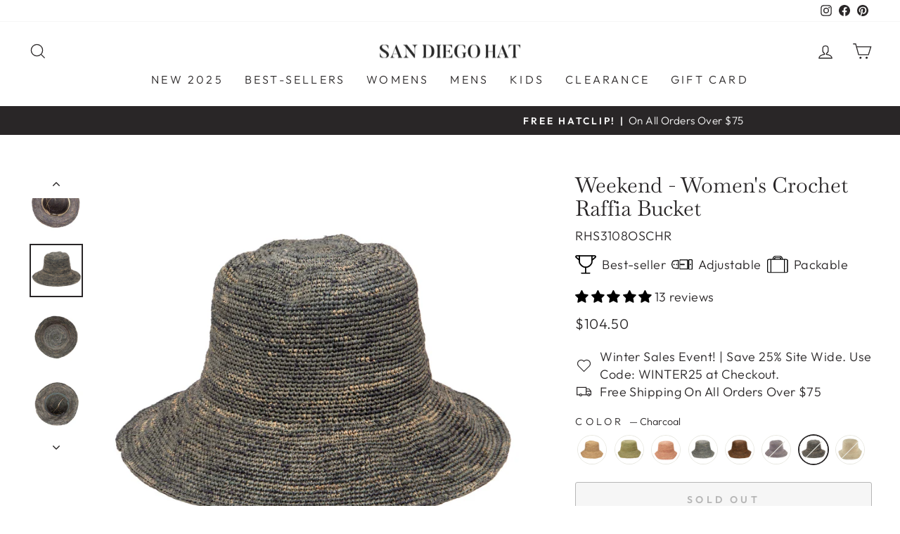

--- FILE ---
content_type: text/html; charset=utf-8
request_url: https://www.sandiegohat.com/collections/womens-core-collection-1/products/womens-crochet-raffia-bucket-rhs3108?variant=42545847402666
body_size: 86921
content:















<!doctype html>
<html class="no-js" lang="en" dir="ltr">
<head>



<!-- Google Tag Manager -->
<script>(function(w,d,s,l,i){w[l]=w[l]||[];w[l].push({'gtm.start':
new Date().getTime(),event:'gtm.js'});var f=d.getElementsByTagName(s)[0],
j=d.createElement(s),dl=l!='dataLayer'?'&l='+l:'';j.async=true;j.src=
'https://www.googletagmanager.com/gtm.js?id='+i+dl;f.parentNode.insertBefore(j,f);
})(window,document,'script','dataLayer','GTM-M2VM4LQJ');</script>
<!-- End Google Tag Manager -->
  

  
  <meta charset="utf-8">
  <meta http-equiv="X-UA-Compatible" content="IE=edge,chrome=1">
  <meta name="viewport" content="width=device-width,initial-scale=1">
  <meta name="theme-color" content="#292627">
  <link rel="canonical" href="https://www.sandiegohat.com/products/womens-crochet-raffia-bucket-rhs3108">
  <link rel="preconnect" href="https://cdn.shopify.com" crossorigin>
  <link rel="preconnect" href="https://fonts.shopifycdn.com" crossorigin>
  <link rel="dns-prefetch" href="https://productreviews.shopifycdn.com">
  <link rel="dns-prefetch" href="https://ajax.googleapis.com">
  <link rel="dns-prefetch" href="https://maps.googleapis.com">
  <link rel="dns-prefetch" href="https://maps.gstatic.com"><title>Weekend - Women&#39;s Crochet Raffia Bucket Hat
&ndash; San Diego Hat Company
</title>
<meta name="description" content="This raffia bucket hat features small, tight crochet stitches for a clean, pulled together look. With multiple colors available, this hat pairs well with any outfit."><meta property="og:site_name" content="San Diego Hat Company">
  <meta property="og:url" content="https://www.sandiegohat.com/products/womens-crochet-raffia-bucket-rhs3108">
  <meta property="og:title" content="Weekend - Women&#39;s Crochet Raffia Bucket">
  <meta property="og:type" content="product">
  <meta property="og:description" content="This raffia bucket hat features small, tight crochet stitches for a clean, pulled together look. With multiple colors available, this hat pairs well with any outfit."><meta property="og:image" content="http://www.sandiegohat.com/cdn/shop/files/rhs3108osnou_2135b721-8796-42a6-bf65-4408a2bdae54.jpg?v=1708377739">
    <meta property="og:image:secure_url" content="https://www.sandiegohat.com/cdn/shop/files/rhs3108osnou_2135b721-8796-42a6-bf65-4408a2bdae54.jpg?v=1708377739">
    <meta property="og:image:width" content="1800">
    <meta property="og:image:height" content="1800"><meta name="twitter:site" content="@">
  <meta name="twitter:card" content="summary_large_image">
  <meta name="twitter:title" content="Weekend - Women's Crochet Raffia Bucket">
  <meta name="twitter:description" content="This raffia bucket hat features small, tight crochet stitches for a clean, pulled together look. With multiple colors available, this hat pairs well with any outfit.">
<style data-shopify>@font-face {
  font-family: Baskervville;
  font-weight: 400;
  font-style: normal;
  font-display: swap;
  src: url("//www.sandiegohat.com/cdn/fonts/baskervville/baskervville_n4.6b0d1f33845dccb0601e970c218adacec89de866.woff2") format("woff2"),
       url("//www.sandiegohat.com/cdn/fonts/baskervville/baskervville_n4.2ed594e690e8075ab08aa6b2c3b34b3a5b91366a.woff") format("woff");
}

  @font-face {
  font-family: Outfit;
  font-weight: 300;
  font-style: normal;
  font-display: swap;
  src: url("//www.sandiegohat.com/cdn/fonts/outfit/outfit_n3.8c97ae4c4fac7c2ea467a6dc784857f4de7e0e37.woff2") format("woff2"),
       url("//www.sandiegohat.com/cdn/fonts/outfit/outfit_n3.b50a189ccde91f9bceee88f207c18c09f0b62a7b.woff") format("woff");
}


  @font-face {
  font-family: Outfit;
  font-weight: 600;
  font-style: normal;
  font-display: swap;
  src: url("//www.sandiegohat.com/cdn/fonts/outfit/outfit_n6.dfcbaa80187851df2e8384061616a8eaa1702fdc.woff2") format("woff2"),
       url("//www.sandiegohat.com/cdn/fonts/outfit/outfit_n6.88384e9fc3e36038624caccb938f24ea8008a91d.woff") format("woff");
}

  
  
</style><link href="//www.sandiegohat.com/cdn/shop/t/364/assets/theme.css?v=129103079699713692741768712007" rel="stylesheet" type="text/css" media="all" />
  <link href="//www.sandiegohat.com/cdn/shop/t/364/assets/custom.css?v=163885586761541019221768711570" rel="stylesheet" type="text/css" media="all" />
  <link href="//www.sandiegohat.com/cdn/shop/t/364/assets/boost-pfs-custom.css?v=169894094566473451781768711570" rel="stylesheet" type="text/css" media="all" />
<style data-shopify>:root {
    --typeHeaderPrimary: Baskervville;
    --typeHeaderFallback: serif;
    --typeHeaderSize: 36px;
    --typeHeaderWeight: 400;
    --typeHeaderLineHeight: 1.1;
    --typeHeaderSpacing: 0.0em;

    --typeBasePrimary:Outfit;
    --typeBaseFallback:sans-serif;
    --typeBaseSize: 18px;
    --typeBaseWeight: 300;
    --typeBaseSpacing: 0.025em;
    --typeBaseLineHeight: 1.4;

    --typeCollectionTitle: 20px;

    --iconWeight: 3px;
    --iconLinecaps: miter;

    
      --buttonRadius: 3px;
    

    --colorGridOverlayOpacity: 0.1;
  }

  .placeholder-content {
    background-image: linear-gradient(100deg, #ffffff 40%, #f7f7f7 63%, #ffffff 79%);
  }</style><script>
    document.documentElement.className = document.documentElement.className.replace('no-js', 'js');

    window.theme = window.theme || {};
    theme.routes = {
      home: "/",
      cart: "/cart.js",
      cartPage: "/cart",
      cartAdd: "/cart/add.js",
      cartChange: "/cart/change.js",
      search: "/search"
    };
    theme.strings = {
      soldOut: "Sold Out",
      unavailable: "Unavailable",
      inStockLabel: "In stock, ready to ship",
      oneStockLabel: "Low stock - [count] item left",
      otherStockLabel: "Low stock - [count] items left",
      willNotShipUntil: "Ready to ship [date]",
      willBeInStockAfter: "Back in stock [date]",
      waitingForStock: "Inventory on the way",
      savePrice: "Save [saved_amount]",
      cartEmpty: "Your cart is currently empty.",
      cartTermsConfirmation: "You must agree with the terms and conditions of sales to check out",
      searchCollections: "Collections:",
      searchPages: "Pages:",
      searchArticles: "Articles:",
      productFrom: "from ",
    };
    theme.settings = {
      cartType: "page",
      isCustomerTemplate: false,
      moneyFormat: "${{amount}}",
      saveType: "dollar",
      productImageSize: "square",
      productImageCover: false,
      predictiveSearch: true,
      predictiveSearchType: "product,article,page,collection",
      predictiveSearchVendor: false,
      predictiveSearchPrice: false,
      quickView: true,
      themeName: 'Impulse',
      themeVersion: "7.1.0"
    };
  </script>

  

  <script>window.performance && window.performance.mark && window.performance.mark('shopify.content_for_header.start');</script><meta name="google-site-verification" content="1BYSmaM6XPz90RqzAZRY_0MiXfcScbKlkQCRZTuBG7Q">
<meta id="shopify-digital-wallet" name="shopify-digital-wallet" content="/20322453/digital_wallets/dialog">
<meta name="shopify-checkout-api-token" content="deaaf494f6106876ee92ec46fe450c6a">
<meta id="in-context-paypal-metadata" data-shop-id="20322453" data-venmo-supported="true" data-environment="production" data-locale="en_US" data-paypal-v4="true" data-currency="USD">
<link rel="alternate" type="application/json+oembed" href="https://www.sandiegohat.com/products/womens-crochet-raffia-bucket-rhs3108.oembed">
<script async="async" src="/checkouts/internal/preloads.js?locale=en-US"></script>
<link rel="preconnect" href="https://shop.app" crossorigin="anonymous">
<script async="async" src="https://shop.app/checkouts/internal/preloads.js?locale=en-US&shop_id=20322453" crossorigin="anonymous"></script>
<script id="apple-pay-shop-capabilities" type="application/json">{"shopId":20322453,"countryCode":"US","currencyCode":"USD","merchantCapabilities":["supports3DS"],"merchantId":"gid:\/\/shopify\/Shop\/20322453","merchantName":"San Diego Hat Company","requiredBillingContactFields":["postalAddress","email","phone"],"requiredShippingContactFields":["postalAddress","email","phone"],"shippingType":"shipping","supportedNetworks":["visa","masterCard","amex","discover","elo","jcb"],"total":{"type":"pending","label":"San Diego Hat Company","amount":"1.00"},"shopifyPaymentsEnabled":true,"supportsSubscriptions":true}</script>
<script id="shopify-features" type="application/json">{"accessToken":"deaaf494f6106876ee92ec46fe450c6a","betas":["rich-media-storefront-analytics"],"domain":"www.sandiegohat.com","predictiveSearch":true,"shopId":20322453,"locale":"en"}</script>
<script>var Shopify = Shopify || {};
Shopify.shop = "sandiegohat.myshopify.com";
Shopify.locale = "en";
Shopify.currency = {"active":"USD","rate":"1.0"};
Shopify.country = "US";
Shopify.theme = {"name":"Winter Sales Event - FW25 Main - ADA","id":143082848426,"schema_name":"Impulse","schema_version":"7.1.0","theme_store_id":857,"role":"main"};
Shopify.theme.handle = "null";
Shopify.theme.style = {"id":null,"handle":null};
Shopify.cdnHost = "www.sandiegohat.com/cdn";
Shopify.routes = Shopify.routes || {};
Shopify.routes.root = "/";</script>
<script type="module">!function(o){(o.Shopify=o.Shopify||{}).modules=!0}(window);</script>
<script>!function(o){function n(){var o=[];function n(){o.push(Array.prototype.slice.apply(arguments))}return n.q=o,n}var t=o.Shopify=o.Shopify||{};t.loadFeatures=n(),t.autoloadFeatures=n()}(window);</script>
<script>
  window.ShopifyPay = window.ShopifyPay || {};
  window.ShopifyPay.apiHost = "shop.app\/pay";
  window.ShopifyPay.redirectState = null;
</script>
<script id="shop-js-analytics" type="application/json">{"pageType":"product"}</script>
<script defer="defer" async type="module" src="//www.sandiegohat.com/cdn/shopifycloud/shop-js/modules/v2/client.init-shop-cart-sync_BApSsMSl.en.esm.js"></script>
<script defer="defer" async type="module" src="//www.sandiegohat.com/cdn/shopifycloud/shop-js/modules/v2/chunk.common_CBoos6YZ.esm.js"></script>
<script type="module">
  await import("//www.sandiegohat.com/cdn/shopifycloud/shop-js/modules/v2/client.init-shop-cart-sync_BApSsMSl.en.esm.js");
await import("//www.sandiegohat.com/cdn/shopifycloud/shop-js/modules/v2/chunk.common_CBoos6YZ.esm.js");

  window.Shopify.SignInWithShop?.initShopCartSync?.({"fedCMEnabled":true,"windoidEnabled":true});

</script>
<script defer="defer" async type="module" src="//www.sandiegohat.com/cdn/shopifycloud/shop-js/modules/v2/client.payment-terms_BHOWV7U_.en.esm.js"></script>
<script defer="defer" async type="module" src="//www.sandiegohat.com/cdn/shopifycloud/shop-js/modules/v2/chunk.common_CBoos6YZ.esm.js"></script>
<script defer="defer" async type="module" src="//www.sandiegohat.com/cdn/shopifycloud/shop-js/modules/v2/chunk.modal_Bu1hFZFC.esm.js"></script>
<script type="module">
  await import("//www.sandiegohat.com/cdn/shopifycloud/shop-js/modules/v2/client.payment-terms_BHOWV7U_.en.esm.js");
await import("//www.sandiegohat.com/cdn/shopifycloud/shop-js/modules/v2/chunk.common_CBoos6YZ.esm.js");
await import("//www.sandiegohat.com/cdn/shopifycloud/shop-js/modules/v2/chunk.modal_Bu1hFZFC.esm.js");

  
</script>
<script>
  window.Shopify = window.Shopify || {};
  if (!window.Shopify.featureAssets) window.Shopify.featureAssets = {};
  window.Shopify.featureAssets['shop-js'] = {"shop-cart-sync":["modules/v2/client.shop-cart-sync_DJczDl9f.en.esm.js","modules/v2/chunk.common_CBoos6YZ.esm.js"],"init-fed-cm":["modules/v2/client.init-fed-cm_BzwGC0Wi.en.esm.js","modules/v2/chunk.common_CBoos6YZ.esm.js"],"init-windoid":["modules/v2/client.init-windoid_BS26ThXS.en.esm.js","modules/v2/chunk.common_CBoos6YZ.esm.js"],"shop-cash-offers":["modules/v2/client.shop-cash-offers_DthCPNIO.en.esm.js","modules/v2/chunk.common_CBoos6YZ.esm.js","modules/v2/chunk.modal_Bu1hFZFC.esm.js"],"shop-button":["modules/v2/client.shop-button_D_JX508o.en.esm.js","modules/v2/chunk.common_CBoos6YZ.esm.js"],"init-shop-email-lookup-coordinator":["modules/v2/client.init-shop-email-lookup-coordinator_DFwWcvrS.en.esm.js","modules/v2/chunk.common_CBoos6YZ.esm.js"],"shop-toast-manager":["modules/v2/client.shop-toast-manager_tEhgP2F9.en.esm.js","modules/v2/chunk.common_CBoos6YZ.esm.js"],"shop-login-button":["modules/v2/client.shop-login-button_DwLgFT0K.en.esm.js","modules/v2/chunk.common_CBoos6YZ.esm.js","modules/v2/chunk.modal_Bu1hFZFC.esm.js"],"avatar":["modules/v2/client.avatar_BTnouDA3.en.esm.js"],"init-shop-cart-sync":["modules/v2/client.init-shop-cart-sync_BApSsMSl.en.esm.js","modules/v2/chunk.common_CBoos6YZ.esm.js"],"pay-button":["modules/v2/client.pay-button_BuNmcIr_.en.esm.js","modules/v2/chunk.common_CBoos6YZ.esm.js"],"init-shop-for-new-customer-accounts":["modules/v2/client.init-shop-for-new-customer-accounts_DrjXSI53.en.esm.js","modules/v2/client.shop-login-button_DwLgFT0K.en.esm.js","modules/v2/chunk.common_CBoos6YZ.esm.js","modules/v2/chunk.modal_Bu1hFZFC.esm.js"],"init-customer-accounts-sign-up":["modules/v2/client.init-customer-accounts-sign-up_TlVCiykN.en.esm.js","modules/v2/client.shop-login-button_DwLgFT0K.en.esm.js","modules/v2/chunk.common_CBoos6YZ.esm.js","modules/v2/chunk.modal_Bu1hFZFC.esm.js"],"shop-follow-button":["modules/v2/client.shop-follow-button_C5D3XtBb.en.esm.js","modules/v2/chunk.common_CBoos6YZ.esm.js","modules/v2/chunk.modal_Bu1hFZFC.esm.js"],"checkout-modal":["modules/v2/client.checkout-modal_8TC_1FUY.en.esm.js","modules/v2/chunk.common_CBoos6YZ.esm.js","modules/v2/chunk.modal_Bu1hFZFC.esm.js"],"init-customer-accounts":["modules/v2/client.init-customer-accounts_C0Oh2ljF.en.esm.js","modules/v2/client.shop-login-button_DwLgFT0K.en.esm.js","modules/v2/chunk.common_CBoos6YZ.esm.js","modules/v2/chunk.modal_Bu1hFZFC.esm.js"],"lead-capture":["modules/v2/client.lead-capture_Cq0gfm7I.en.esm.js","modules/v2/chunk.common_CBoos6YZ.esm.js","modules/v2/chunk.modal_Bu1hFZFC.esm.js"],"shop-login":["modules/v2/client.shop-login_BmtnoEUo.en.esm.js","modules/v2/chunk.common_CBoos6YZ.esm.js","modules/v2/chunk.modal_Bu1hFZFC.esm.js"],"payment-terms":["modules/v2/client.payment-terms_BHOWV7U_.en.esm.js","modules/v2/chunk.common_CBoos6YZ.esm.js","modules/v2/chunk.modal_Bu1hFZFC.esm.js"]};
</script>
<script>(function() {
  var isLoaded = false;
  function asyncLoad() {
    if (isLoaded) return;
    isLoaded = true;
    var urls = ["https:\/\/na.shgcdn3.com\/collector.js?shop=sandiegohat.myshopify.com","\/\/social-login.oxiapps.com\/api\/init?vt=928348\u0026shop=sandiegohat.myshopify.com","https:\/\/cdn.attn.tv\/sandiegohat\/dtag.js?shop=sandiegohat.myshopify.com","https:\/\/str.rise-ai.com\/?shop=sandiegohat.myshopify.com","https:\/\/strn.rise-ai.com\/?shop=sandiegohat.myshopify.com","https:\/\/config.gorgias.chat\/bundle-loader\/01GYCBR7TV23PRMADXTKX6QV9A?source=shopify1click\u0026shop=sandiegohat.myshopify.com","https:\/\/id-shop.govx.com\/app\/sandiegohat.myshopify.com\/govx.js?shop=sandiegohat.myshopify.com","https:\/\/static.shareasale.com\/json\/shopify\/shareasale-tracking.js?sasmid=115646\u0026ssmtid=19038\u0026shop=sandiegohat.myshopify.com","https:\/\/cdn.9gtb.com\/loader.js?g_cvt_id=cc1e71bd-972f-414f-9bb5-9c7451655a11\u0026shop=sandiegohat.myshopify.com","https:\/\/cdn.pushowl.com\/latest\/sdks\/pushowl-shopify.js?subdomain=sandiegohat\u0026environment=production\u0026guid=6b6b086a-a088-4779-97b1-1f347399d960\u0026shop=sandiegohat.myshopify.com","https:\/\/s3.eu-west-1.amazonaws.com\/production-klarna-il-shopify-osm\/d3bc5d6366701989e2db5a93793900883f2d31a6\/sandiegohat.myshopify.com-1768723503370.js?shop=sandiegohat.myshopify.com"];
    for (var i = 0; i < urls.length; i++) {
      var s = document.createElement('script');
      s.type = 'text/javascript';
      s.async = true;
      s.src = urls[i];
      var x = document.getElementsByTagName('script')[0];
      x.parentNode.insertBefore(s, x);
    }
  };
  if(window.attachEvent) {
    window.attachEvent('onload', asyncLoad);
  } else {
    window.addEventListener('load', asyncLoad, false);
  }
})();</script>
<script id="__st">var __st={"a":20322453,"offset":-28800,"reqid":"9cf39a4d-77c8-41e5-8dbd-e99727f1e627-1768894805","pageurl":"www.sandiegohat.com\/collections\/womens-core-collection-1\/products\/womens-crochet-raffia-bucket-rhs3108?variant=42545847402666","u":"4110d902f50d","p":"product","rtyp":"product","rid":4502111518791};</script>
<script>window.ShopifyPaypalV4VisibilityTracking = true;</script>
<script id="captcha-bootstrap">!function(){'use strict';const t='contact',e='account',n='new_comment',o=[[t,t],['blogs',n],['comments',n],[t,'customer']],c=[[e,'customer_login'],[e,'guest_login'],[e,'recover_customer_password'],[e,'create_customer']],r=t=>t.map((([t,e])=>`form[action*='/${t}']:not([data-nocaptcha='true']) input[name='form_type'][value='${e}']`)).join(','),a=t=>()=>t?[...document.querySelectorAll(t)].map((t=>t.form)):[];function s(){const t=[...o],e=r(t);return a(e)}const i='password',u='form_key',d=['recaptcha-v3-token','g-recaptcha-response','h-captcha-response',i],f=()=>{try{return window.sessionStorage}catch{return}},m='__shopify_v',_=t=>t.elements[u];function p(t,e,n=!1){try{const o=window.sessionStorage,c=JSON.parse(o.getItem(e)),{data:r}=function(t){const{data:e,action:n}=t;return t[m]||n?{data:e,action:n}:{data:t,action:n}}(c);for(const[e,n]of Object.entries(r))t.elements[e]&&(t.elements[e].value=n);n&&o.removeItem(e)}catch(o){console.error('form repopulation failed',{error:o})}}const l='form_type',E='cptcha';function T(t){t.dataset[E]=!0}const w=window,h=w.document,L='Shopify',v='ce_forms',y='captcha';let A=!1;((t,e)=>{const n=(g='f06e6c50-85a8-45c8-87d0-21a2b65856fe',I='https://cdn.shopify.com/shopifycloud/storefront-forms-hcaptcha/ce_storefront_forms_captcha_hcaptcha.v1.5.2.iife.js',D={infoText:'Protected by hCaptcha',privacyText:'Privacy',termsText:'Terms'},(t,e,n)=>{const o=w[L][v],c=o.bindForm;if(c)return c(t,g,e,D).then(n);var r;o.q.push([[t,g,e,D],n]),r=I,A||(h.body.append(Object.assign(h.createElement('script'),{id:'captcha-provider',async:!0,src:r})),A=!0)});var g,I,D;w[L]=w[L]||{},w[L][v]=w[L][v]||{},w[L][v].q=[],w[L][y]=w[L][y]||{},w[L][y].protect=function(t,e){n(t,void 0,e),T(t)},Object.freeze(w[L][y]),function(t,e,n,w,h,L){const[v,y,A,g]=function(t,e,n){const i=e?o:[],u=t?c:[],d=[...i,...u],f=r(d),m=r(i),_=r(d.filter((([t,e])=>n.includes(e))));return[a(f),a(m),a(_),s()]}(w,h,L),I=t=>{const e=t.target;return e instanceof HTMLFormElement?e:e&&e.form},D=t=>v().includes(t);t.addEventListener('submit',(t=>{const e=I(t);if(!e)return;const n=D(e)&&!e.dataset.hcaptchaBound&&!e.dataset.recaptchaBound,o=_(e),c=g().includes(e)&&(!o||!o.value);(n||c)&&t.preventDefault(),c&&!n&&(function(t){try{if(!f())return;!function(t){const e=f();if(!e)return;const n=_(t);if(!n)return;const o=n.value;o&&e.removeItem(o)}(t);const e=Array.from(Array(32),(()=>Math.random().toString(36)[2])).join('');!function(t,e){_(t)||t.append(Object.assign(document.createElement('input'),{type:'hidden',name:u})),t.elements[u].value=e}(t,e),function(t,e){const n=f();if(!n)return;const o=[...t.querySelectorAll(`input[type='${i}']`)].map((({name:t})=>t)),c=[...d,...o],r={};for(const[a,s]of new FormData(t).entries())c.includes(a)||(r[a]=s);n.setItem(e,JSON.stringify({[m]:1,action:t.action,data:r}))}(t,e)}catch(e){console.error('failed to persist form',e)}}(e),e.submit())}));const S=(t,e)=>{t&&!t.dataset[E]&&(n(t,e.some((e=>e===t))),T(t))};for(const o of['focusin','change'])t.addEventListener(o,(t=>{const e=I(t);D(e)&&S(e,y())}));const B=e.get('form_key'),M=e.get(l),P=B&&M;t.addEventListener('DOMContentLoaded',(()=>{const t=y();if(P)for(const e of t)e.elements[l].value===M&&p(e,B);[...new Set([...A(),...v().filter((t=>'true'===t.dataset.shopifyCaptcha))])].forEach((e=>S(e,t)))}))}(h,new URLSearchParams(w.location.search),n,t,e,['guest_login'])})(!0,!0)}();</script>
<script integrity="sha256-4kQ18oKyAcykRKYeNunJcIwy7WH5gtpwJnB7kiuLZ1E=" data-source-attribution="shopify.loadfeatures" defer="defer" src="//www.sandiegohat.com/cdn/shopifycloud/storefront/assets/storefront/load_feature-a0a9edcb.js" crossorigin="anonymous"></script>
<script crossorigin="anonymous" defer="defer" src="//www.sandiegohat.com/cdn/shopifycloud/storefront/assets/shopify_pay/storefront-65b4c6d7.js?v=20250812"></script>
<script data-source-attribution="shopify.dynamic_checkout.dynamic.init">var Shopify=Shopify||{};Shopify.PaymentButton=Shopify.PaymentButton||{isStorefrontPortableWallets:!0,init:function(){window.Shopify.PaymentButton.init=function(){};var t=document.createElement("script");t.src="https://www.sandiegohat.com/cdn/shopifycloud/portable-wallets/latest/portable-wallets.en.js",t.type="module",document.head.appendChild(t)}};
</script>
<script data-source-attribution="shopify.dynamic_checkout.buyer_consent">
  function portableWalletsHideBuyerConsent(e){var t=document.getElementById("shopify-buyer-consent"),n=document.getElementById("shopify-subscription-policy-button");t&&n&&(t.classList.add("hidden"),t.setAttribute("aria-hidden","true"),n.removeEventListener("click",e))}function portableWalletsShowBuyerConsent(e){var t=document.getElementById("shopify-buyer-consent"),n=document.getElementById("shopify-subscription-policy-button");t&&n&&(t.classList.remove("hidden"),t.removeAttribute("aria-hidden"),n.addEventListener("click",e))}window.Shopify?.PaymentButton&&(window.Shopify.PaymentButton.hideBuyerConsent=portableWalletsHideBuyerConsent,window.Shopify.PaymentButton.showBuyerConsent=portableWalletsShowBuyerConsent);
</script>
<script>
  function portableWalletsCleanup(e){e&&e.src&&console.error("Failed to load portable wallets script "+e.src);var t=document.querySelectorAll("shopify-accelerated-checkout .shopify-payment-button__skeleton, shopify-accelerated-checkout-cart .wallet-cart-button__skeleton"),e=document.getElementById("shopify-buyer-consent");for(let e=0;e<t.length;e++)t[e].remove();e&&e.remove()}function portableWalletsNotLoadedAsModule(e){e instanceof ErrorEvent&&"string"==typeof e.message&&e.message.includes("import.meta")&&"string"==typeof e.filename&&e.filename.includes("portable-wallets")&&(window.removeEventListener("error",portableWalletsNotLoadedAsModule),window.Shopify.PaymentButton.failedToLoad=e,"loading"===document.readyState?document.addEventListener("DOMContentLoaded",window.Shopify.PaymentButton.init):window.Shopify.PaymentButton.init())}window.addEventListener("error",portableWalletsNotLoadedAsModule);
</script>

<script type="module" src="https://www.sandiegohat.com/cdn/shopifycloud/portable-wallets/latest/portable-wallets.en.js" onError="portableWalletsCleanup(this)" crossorigin="anonymous"></script>
<script nomodule>
  document.addEventListener("DOMContentLoaded", portableWalletsCleanup);
</script>

<link id="shopify-accelerated-checkout-styles" rel="stylesheet" media="screen" href="https://www.sandiegohat.com/cdn/shopifycloud/portable-wallets/latest/accelerated-checkout-backwards-compat.css" crossorigin="anonymous">
<style id="shopify-accelerated-checkout-cart">
        #shopify-buyer-consent {
  margin-top: 1em;
  display: inline-block;
  width: 100%;
}

#shopify-buyer-consent.hidden {
  display: none;
}

#shopify-subscription-policy-button {
  background: none;
  border: none;
  padding: 0;
  text-decoration: underline;
  font-size: inherit;
  cursor: pointer;
}

#shopify-subscription-policy-button::before {
  box-shadow: none;
}

      </style>

<script>window.performance && window.performance.mark && window.performance.mark('shopify.content_for_header.end');</script>
  





  <script type="text/javascript">
    
      window.__shgMoneyFormat = window.__shgMoneyFormat || {"USD":{"currency":"USD","currency_symbol":"$","currency_symbol_location":"left","decimal_places":2,"decimal_separator":".","thousands_separator":","}};
    
    window.__shgCurrentCurrencyCode = window.__shgCurrentCurrencyCode || {
      currency: "USD",
      currency_symbol: "$",
      decimal_separator: ".",
      thousands_separator: ",",
      decimal_places: 2,
      currency_symbol_location: "left"
    };
  </script>



  <script src="//www.sandiegohat.com/cdn/shop/t/364/assets/latest-jquery.js?v=180363321634056464301768711570" type="text/javascript"></script>
  <script src="//www.sandiegohat.com/cdn/shop/t/364/assets/vendor-scripts-v11.js" defer="defer"></script><script src="//www.sandiegohat.com/cdn/shop/t/364/assets/theme.js?v=77377240725656402361768711570" defer="defer"></script>



 

 <!--begin-boost-pfs-filter-css-->
   <link rel="preload stylesheet" href="//www.sandiegohat.com/cdn/shop/t/364/assets/boost-pfs-instant-search.css?v=42056931375033175991768711570" as="style"><link href="//www.sandiegohat.com/cdn/shop/t/364/assets/boost-pfs-custom.css?v=169894094566473451781768711570" rel="stylesheet" type="text/css" media="all" />
<style data-id="boost-pfs-style">
    .boost-pfs-filter-option-title-text {}

   .boost-pfs-filter-tree-v .boost-pfs-filter-option-title-text:before {}
    .boost-pfs-filter-tree-v .boost-pfs-filter-option.boost-pfs-filter-option-collapsed .boost-pfs-filter-option-title-text:before {}
    .boost-pfs-filter-tree-h .boost-pfs-filter-option-title-heading:before {}

    .boost-pfs-filter-refine-by .boost-pfs-filter-option-title h3 {}

    .boost-pfs-filter-option-content .boost-pfs-filter-option-item-list .boost-pfs-filter-option-item button,
    .boost-pfs-filter-option-content .boost-pfs-filter-option-item-list .boost-pfs-filter-option-item .boost-pfs-filter-button,
    .boost-pfs-filter-option-range-amount input,
    .boost-pfs-filter-tree-v .boost-pfs-filter-refine-by .boost-pfs-filter-refine-by-items .refine-by-item,
    .boost-pfs-filter-refine-by-wrapper-v .boost-pfs-filter-refine-by .boost-pfs-filter-refine-by-items .refine-by-item,
    .boost-pfs-filter-refine-by .boost-pfs-filter-option-title,
    .boost-pfs-filter-refine-by .boost-pfs-filter-refine-by-items .refine-by-item>a,
    .boost-pfs-filter-refine-by>span,
    .boost-pfs-filter-clear,
    .boost-pfs-filter-clear-all{}
    .boost-pfs-filter-tree-h .boost-pfs-filter-pc .boost-pfs-filter-refine-by-items .refine-by-item .boost-pfs-filter-clear .refine-by-type,
    .boost-pfs-filter-refine-by-wrapper-h .boost-pfs-filter-pc .boost-pfs-filter-refine-by-items .refine-by-item .boost-pfs-filter-clear .refine-by-type {}

    .boost-pfs-filter-option-multi-level-collections .boost-pfs-filter-option-multi-level-list .boost-pfs-filter-option-item .boost-pfs-filter-button-arrow .boost-pfs-arrow:before,
    .boost-pfs-filter-option-multi-level-tag .boost-pfs-filter-option-multi-level-list .boost-pfs-filter-option-item .boost-pfs-filter-button-arrow .boost-pfs-arrow:before {}

    .boost-pfs-filter-refine-by-wrapper-v .boost-pfs-filter-refine-by .boost-pfs-filter-refine-by-items .refine-by-item .boost-pfs-filter-clear:after,
    .boost-pfs-filter-refine-by-wrapper-v .boost-pfs-filter-refine-by .boost-pfs-filter-refine-by-items .refine-by-item .boost-pfs-filter-clear:before,
    .boost-pfs-filter-tree-v .boost-pfs-filter-refine-by .boost-pfs-filter-refine-by-items .refine-by-item .boost-pfs-filter-clear:after,
    .boost-pfs-filter-tree-v .boost-pfs-filter-refine-by .boost-pfs-filter-refine-by-items .refine-by-item .boost-pfs-filter-clear:before,
    .boost-pfs-filter-refine-by-wrapper-h .boost-pfs-filter-pc .boost-pfs-filter-refine-by-items .refine-by-item .boost-pfs-filter-clear:after,
    .boost-pfs-filter-refine-by-wrapper-h .boost-pfs-filter-pc .boost-pfs-filter-refine-by-items .refine-by-item .boost-pfs-filter-clear:before,
    .boost-pfs-filter-tree-h .boost-pfs-filter-pc .boost-pfs-filter-refine-by-items .refine-by-item .boost-pfs-filter-clear:after,
    .boost-pfs-filter-tree-h .boost-pfs-filter-pc .boost-pfs-filter-refine-by-items .refine-by-item .boost-pfs-filter-clear:before {}
    .boost-pfs-filter-option-range-slider .noUi-value-horizontal {}

    .boost-pfs-filter-tree-mobile-button button,
    .boost-pfs-filter-top-sorting-mobile button {font-weight: 400 !important;text-transform: capitalize !important;}
    .boost-pfs-filter-top-sorting-mobile button>span:after {}
  </style>

 <!--end-boost-pfs-filter-css-->

 

  

<script type="text/javascript">
  
    window.SHG_CUSTOMER = null;
  
</script>








<script type="text/javascript">
    var AddShoppersWidgetOptions = { 'loadCss': false, 'pushResponse': false };
    (!function(){
        var t=document.createElement("script");
        t.type="text/javascript",
        t.async=!0,
        t.id="AddShoppers",
        t.src="https://shop.pe/widget/widget_async.js#5f63609b0ff4c32ce2e8484d",
        document.getElementsByTagName("head")[0].appendChild(t)
    }());
</script>
  

<script>
    
    
    
    
    var gsf_conversion_data = {page_type : 'product', event : 'view_item', data : {product_data : [{variant_id : 42545847402666, product_id : 4502111518791, name : "Weekend - Women&#39;s Crochet Raffia Bucket", price : "104.50", currency : "USD", sku : "RHS3108OSCHR", brand : "SDHC", variant : "Charcoal", category : "BUCKET", quantity : "0" }], total_price : "104.50", shop_currency : "USD"}};
    
</script>
<!-- BEGIN app block: shopify://apps/judge-me-reviews/blocks/judgeme_core/61ccd3b1-a9f2-4160-9fe9-4fec8413e5d8 --><!-- Start of Judge.me Core -->






<link rel="dns-prefetch" href="https://cdnwidget.judge.me">
<link rel="dns-prefetch" href="https://cdn.judge.me">
<link rel="dns-prefetch" href="https://cdn1.judge.me">
<link rel="dns-prefetch" href="https://api.judge.me">

<script data-cfasync='false' class='jdgm-settings-script'>window.jdgmSettings={"pagination":5,"disable_web_reviews":false,"badge_no_review_text":"No reviews","badge_n_reviews_text":"{{ n }} review/reviews","badge_star_color":"#000000","hide_badge_preview_if_no_reviews":true,"badge_hide_text":false,"enforce_center_preview_badge":false,"widget_title":"Customer Reviews","widget_open_form_text":"Write a review","widget_close_form_text":"Cancel review","widget_refresh_page_text":"Refresh page","widget_summary_text":"Based on {{ number_of_reviews }} review/reviews","widget_no_review_text":"Be the first to write a review","widget_name_field_text":"Display name","widget_verified_name_field_text":"Verified Name (public)","widget_name_placeholder_text":"Display name","widget_required_field_error_text":"This field is required.","widget_email_field_text":"Email address","widget_verified_email_field_text":"Verified Email (private, can not be edited)","widget_email_placeholder_text":"Your email address","widget_email_field_error_text":"Please enter a valid email address.","widget_rating_field_text":"Rating","widget_review_title_field_text":"Review Title","widget_review_title_placeholder_text":"Give your review a title","widget_review_body_field_text":"Review content","widget_review_body_placeholder_text":"Start writing here...","widget_pictures_field_text":"Picture/Video (optional)","widget_submit_review_text":"Submit Review","widget_submit_verified_review_text":"Submit Verified Review","widget_submit_success_msg_with_auto_publish":"Thank you! Please refresh the page in a few moments to see your review. You can remove or edit your review by logging into \u003ca href='https://judge.me/login' target='_blank' rel='nofollow noopener'\u003eJudge.me\u003c/a\u003e","widget_submit_success_msg_no_auto_publish":"Thank you! Your review will be published as soon as it is approved by the shop admin. You can remove or edit your review by logging into \u003ca href='https://judge.me/login' target='_blank' rel='nofollow noopener'\u003eJudge.me\u003c/a\u003e","widget_show_default_reviews_out_of_total_text":"Showing {{ n_reviews_shown }} out of {{ n_reviews }} reviews.","widget_show_all_link_text":"Show all","widget_show_less_link_text":"Show less","widget_author_said_text":"{{ reviewer_name }} said:","widget_days_text":"{{ n }} days ago","widget_weeks_text":"{{ n }} week/weeks ago","widget_months_text":"{{ n }} month/months ago","widget_years_text":"{{ n }} year/years ago","widget_yesterday_text":"Yesterday","widget_today_text":"Today","widget_replied_text":"\u003e\u003e {{ shop_name }} replied:","widget_read_more_text":"Read more","widget_reviewer_name_as_initial":"all_initials","widget_rating_filter_color":"#498da6","widget_rating_filter_see_all_text":"See all reviews","widget_sorting_most_recent_text":"Most Recent","widget_sorting_highest_rating_text":"Highest Rating","widget_sorting_lowest_rating_text":"Lowest Rating","widget_sorting_with_pictures_text":"Only Pictures","widget_sorting_most_helpful_text":"Most Helpful","widget_open_question_form_text":"Ask a question","widget_reviews_subtab_text":"Reviews","widget_questions_subtab_text":"Questions","widget_question_label_text":"Question","widget_answer_label_text":"Answer","widget_question_placeholder_text":"Write your question here","widget_submit_question_text":"Submit Question","widget_question_submit_success_text":"Thank you for your question! We will notify you once it gets answered.","widget_star_color":"#000000","verified_badge_text":"Verified","verified_badge_bg_color":"#000000","verified_badge_text_color":"#ffffff","verified_badge_placement":"left-of-reviewer-name","widget_review_max_height":2,"widget_hide_border":false,"widget_social_share":true,"widget_thumb":true,"widget_review_location_show":true,"widget_location_format":"country_iso_code","all_reviews_include_out_of_store_products":true,"all_reviews_out_of_store_text":"(out of store)","all_reviews_pagination":100,"all_reviews_product_name_prefix_text":"about","enable_review_pictures":true,"enable_question_anwser":true,"widget_theme":"","review_date_format":"mm/dd/yyyy","default_sort_method":"pictures-first","widget_product_reviews_subtab_text":"Product Reviews","widget_shop_reviews_subtab_text":"Shop Reviews","widget_other_products_reviews_text":"Reviews for other products","widget_store_reviews_subtab_text":"Store reviews","widget_no_store_reviews_text":"This store hasn't received any reviews yet","widget_web_restriction_product_reviews_text":"This product hasn't received any reviews yet","widget_no_items_text":"No items found","widget_show_more_text":"Show more","widget_write_a_store_review_text":"Write a Store Review","widget_other_languages_heading":"Reviews in Other Languages","widget_translate_review_text":"Translate review to {{ language }}","widget_translating_review_text":"Translating...","widget_show_original_translation_text":"Show original ({{ language }})","widget_translate_review_failed_text":"Review couldn't be translated.","widget_translate_review_retry_text":"Retry","widget_translate_review_try_again_later_text":"Try again later","show_product_url_for_grouped_product":false,"widget_sorting_pictures_first_text":"Pictures First","show_pictures_on_all_rev_page_mobile":true,"show_pictures_on_all_rev_page_desktop":true,"floating_tab_hide_mobile_install_preference":false,"floating_tab_button_name":"★ Reviews","floating_tab_title":"Let customers speak for us","floating_tab_button_color":"","floating_tab_button_background_color":"","floating_tab_url":"","floating_tab_url_enabled":true,"floating_tab_tab_style":"text","all_reviews_text_badge_text":"Customers rate us {{ shop.metafields.judgeme.all_reviews_rating | round: 1 }}/5 based on {{ shop.metafields.judgeme.all_reviews_count }} reviews.","all_reviews_text_badge_text_branded_style":"{{ shop.metafields.judgeme.all_reviews_rating | round: 1 }} out of 5 stars based on {{ shop.metafields.judgeme.all_reviews_count }} reviews","is_all_reviews_text_badge_a_link":false,"show_stars_for_all_reviews_text_badge":false,"all_reviews_text_badge_url":"","all_reviews_text_style":"text","all_reviews_text_color_style":"judgeme_brand_color","all_reviews_text_color":"#108474","all_reviews_text_show_jm_brand":true,"featured_carousel_show_header":true,"featured_carousel_title":"Let our customers speak for us","testimonials_carousel_title":"Customers are saying","videos_carousel_title":"Real customer stories","cards_carousel_title":"Customers are saying","featured_carousel_count_text":"from {{ n }} reviews","featured_carousel_add_link_to_all_reviews_page":false,"featured_carousel_url":"","featured_carousel_show_images":false,"featured_carousel_autoslide_interval":5,"featured_carousel_arrows_on_the_sides":false,"featured_carousel_height":250,"featured_carousel_width":80,"featured_carousel_image_size":0,"featured_carousel_image_height":250,"featured_carousel_arrow_color":"#eeeeee","verified_count_badge_style":"vintage","verified_count_badge_orientation":"horizontal","verified_count_badge_color_style":"judgeme_brand_color","verified_count_badge_color":"#108474","is_verified_count_badge_a_link":false,"verified_count_badge_url":"","verified_count_badge_show_jm_brand":true,"widget_rating_preset_default":5,"widget_first_sub_tab":"product-reviews","widget_show_histogram":true,"widget_histogram_use_custom_color":true,"widget_pagination_use_custom_color":true,"widget_star_use_custom_color":true,"widget_verified_badge_use_custom_color":true,"widget_write_review_use_custom_color":false,"picture_reminder_submit_button":"Upload Pictures","enable_review_videos":true,"mute_video_by_default":false,"widget_sorting_videos_first_text":"Videos First","widget_review_pending_text":"Pending","featured_carousel_items_for_large_screen":4,"social_share_options_order":"Facebook,Twitter","remove_microdata_snippet":true,"disable_json_ld":false,"enable_json_ld_products":false,"preview_badge_show_question_text":false,"preview_badge_no_question_text":"No questions","preview_badge_n_question_text":"{{ number_of_questions }} question/questions","qa_badge_show_icon":true,"qa_badge_icon_color":"#000000","qa_badge_position":"same-row","remove_judgeme_branding":false,"widget_add_search_bar":false,"widget_search_bar_placeholder":"Search","widget_sorting_verified_only_text":"Verified only","featured_carousel_theme":"default","featured_carousel_show_rating":true,"featured_carousel_show_title":true,"featured_carousel_show_body":true,"featured_carousel_show_date":false,"featured_carousel_show_reviewer":true,"featured_carousel_show_product":false,"featured_carousel_header_background_color":"#108474","featured_carousel_header_text_color":"#ffffff","featured_carousel_name_product_separator":"reviewed","featured_carousel_full_star_background":"#108474","featured_carousel_empty_star_background":"#dadada","featured_carousel_vertical_theme_background":"#f9fafb","featured_carousel_verified_badge_enable":false,"featured_carousel_verified_badge_color":"#108474","featured_carousel_border_style":"round","featured_carousel_review_line_length_limit":3,"featured_carousel_more_reviews_button_text":"Read more reviews","featured_carousel_view_product_button_text":"View product","all_reviews_page_load_reviews_on":"scroll","all_reviews_page_load_more_text":"Load More Reviews","disable_fb_tab_reviews":false,"enable_ajax_cdn_cache":false,"widget_public_name_text":"displayed publicly like","default_reviewer_name":"John Smith","default_reviewer_name_has_non_latin":true,"widget_reviewer_anonymous":"Anonymous","medals_widget_title":"Judge.me Review Medals","medals_widget_background_color":"#f9fafb","medals_widget_position":"footer_all_pages","medals_widget_border_color":"#f9fafb","medals_widget_verified_text_position":"left","medals_widget_use_monochromatic_version":false,"medals_widget_elements_color":"#108474","show_reviewer_avatar":true,"widget_invalid_yt_video_url_error_text":"Not a YouTube video URL","widget_max_length_field_error_text":"Please enter no more than {0} characters.","widget_show_country_flag":false,"widget_show_collected_via_shop_app":true,"widget_verified_by_shop_badge_style":"light","widget_verified_by_shop_text":"Verified by Shop","widget_show_photo_gallery":false,"widget_load_with_code_splitting":true,"widget_ugc_install_preference":false,"widget_ugc_title":"Made by us, Shared by you","widget_ugc_subtitle":"Tag us to see your picture featured in our page","widget_ugc_arrows_color":"#ffffff","widget_ugc_primary_button_text":"Buy Now","widget_ugc_primary_button_background_color":"#108474","widget_ugc_primary_button_text_color":"#ffffff","widget_ugc_primary_button_border_width":"0","widget_ugc_primary_button_border_style":"none","widget_ugc_primary_button_border_color":"#108474","widget_ugc_primary_button_border_radius":"25","widget_ugc_secondary_button_text":"Load More","widget_ugc_secondary_button_background_color":"#ffffff","widget_ugc_secondary_button_text_color":"#108474","widget_ugc_secondary_button_border_width":"2","widget_ugc_secondary_button_border_style":"solid","widget_ugc_secondary_button_border_color":"#108474","widget_ugc_secondary_button_border_radius":"25","widget_ugc_reviews_button_text":"View Reviews","widget_ugc_reviews_button_background_color":"#ffffff","widget_ugc_reviews_button_text_color":"#108474","widget_ugc_reviews_button_border_width":"2","widget_ugc_reviews_button_border_style":"solid","widget_ugc_reviews_button_border_color":"#108474","widget_ugc_reviews_button_border_radius":"25","widget_ugc_reviews_button_link_to":"judgeme-reviews-page","widget_ugc_show_post_date":true,"widget_ugc_max_width":"800","widget_rating_metafield_value_type":true,"widget_primary_color":"#000000","widget_enable_secondary_color":false,"widget_secondary_color":"#edf5f5","widget_summary_average_rating_text":"{{ average_rating }} out of 5","widget_media_grid_title":"Customer photos \u0026 videos","widget_media_grid_see_more_text":"See more","widget_round_style":false,"widget_show_product_medals":true,"widget_verified_by_judgeme_text":"Verified by Judge.me","widget_show_store_medals":true,"widget_verified_by_judgeme_text_in_store_medals":"Verified by Judge.me","widget_media_field_exceed_quantity_message":"Sorry, we can only accept {{ max_media }} for one review.","widget_media_field_exceed_limit_message":"{{ file_name }} is too large, please select a {{ media_type }} less than {{ size_limit }}MB.","widget_review_submitted_text":"Review Submitted!","widget_question_submitted_text":"Question Submitted!","widget_close_form_text_question":"Cancel","widget_write_your_answer_here_text":"Write your answer here","widget_enabled_branded_link":true,"widget_show_collected_by_judgeme":true,"widget_reviewer_name_color":"","widget_write_review_text_color":"","widget_write_review_bg_color":"","widget_collected_by_judgeme_text":"collected by Judge.me","widget_pagination_type":"standard","widget_load_more_text":"Load More","widget_load_more_color":"#000000","widget_full_review_text":"Full Review","widget_read_more_reviews_text":"Read More Reviews","widget_read_questions_text":"Read Questions","widget_questions_and_answers_text":"Questions \u0026 Answers","widget_verified_by_text":"Verified by","widget_verified_text":"Verified","widget_number_of_reviews_text":"{{ number_of_reviews }} reviews","widget_back_button_text":"Back","widget_next_button_text":"Next","widget_custom_forms_filter_button":"Filters","custom_forms_style":"vertical","widget_show_review_information":false,"how_reviews_are_collected":"How reviews are collected?","widget_show_review_keywords":false,"widget_gdpr_statement":"How we use your data: We'll only contact you about the review you left, and only if necessary. By submitting your review, you agree to Judge.me's \u003ca href='https://judge.me/terms' target='_blank' rel='nofollow noopener'\u003eterms\u003c/a\u003e, \u003ca href='https://judge.me/privacy' target='_blank' rel='nofollow noopener'\u003eprivacy\u003c/a\u003e and \u003ca href='https://judge.me/content-policy' target='_blank' rel='nofollow noopener'\u003econtent\u003c/a\u003e policies.","widget_multilingual_sorting_enabled":false,"widget_translate_review_content_enabled":false,"widget_translate_review_content_method":"manual","popup_widget_review_selection":"automatically_with_pictures","popup_widget_round_border_style":true,"popup_widget_show_title":true,"popup_widget_show_body":true,"popup_widget_show_reviewer":false,"popup_widget_show_product":true,"popup_widget_show_pictures":true,"popup_widget_use_review_picture":true,"popup_widget_show_on_home_page":true,"popup_widget_show_on_product_page":true,"popup_widget_show_on_collection_page":true,"popup_widget_show_on_cart_page":true,"popup_widget_position":"bottom_left","popup_widget_first_review_delay":5,"popup_widget_duration":5,"popup_widget_interval":5,"popup_widget_review_count":5,"popup_widget_hide_on_mobile":true,"review_snippet_widget_round_border_style":true,"review_snippet_widget_card_color":"#FFFFFF","review_snippet_widget_slider_arrows_background_color":"#FFFFFF","review_snippet_widget_slider_arrows_color":"#000000","review_snippet_widget_star_color":"#108474","show_product_variant":false,"all_reviews_product_variant_label_text":"Variant: ","widget_show_verified_branding":false,"widget_ai_summary_title":"Customers say","widget_ai_summary_disclaimer":"AI-powered review summary based on recent customer reviews","widget_show_ai_summary":false,"widget_show_ai_summary_bg":false,"widget_show_review_title_input":true,"redirect_reviewers_invited_via_email":"review_widget","request_store_review_after_product_review":false,"request_review_other_products_in_order":false,"review_form_color_scheme":"default","review_form_corner_style":"square","review_form_star_color":{},"review_form_text_color":"#333333","review_form_background_color":"#ffffff","review_form_field_background_color":"#fafafa","review_form_button_color":{},"review_form_button_text_color":"#ffffff","review_form_modal_overlay_color":"#000000","review_content_screen_title_text":"How would you rate this product?","review_content_introduction_text":"We would love it if you would share a bit about your experience.","store_review_form_title_text":"How would you rate this store?","store_review_form_introduction_text":"We would love it if you would share a bit about your experience.","show_review_guidance_text":true,"one_star_review_guidance_text":"Poor","five_star_review_guidance_text":"Great","customer_information_screen_title_text":"About you","customer_information_introduction_text":"Please tell us more about you.","custom_questions_screen_title_text":"Your experience in more detail","custom_questions_introduction_text":"Here are a few questions to help us understand more about your experience.","review_submitted_screen_title_text":"Thanks for your review!","review_submitted_screen_thank_you_text":"We are processing it and it will appear on the store soon.","review_submitted_screen_email_verification_text":"Please confirm your email by clicking the link we just sent you. This helps us keep reviews authentic.","review_submitted_request_store_review_text":"Would you like to share your experience of shopping with us?","review_submitted_review_other_products_text":"Would you like to review these products?","store_review_screen_title_text":"Would you like to share your experience of shopping with us?","store_review_introduction_text":"We value your feedback and use it to improve. Please share any thoughts or suggestions you have.","reviewer_media_screen_title_picture_text":"Share a picture","reviewer_media_introduction_picture_text":"Upload a photo to support your review.","reviewer_media_screen_title_video_text":"Share a video","reviewer_media_introduction_video_text":"Upload a video to support your review.","reviewer_media_screen_title_picture_or_video_text":"Share a picture or video","reviewer_media_introduction_picture_or_video_text":"Upload a photo or video to support your review.","reviewer_media_youtube_url_text":"Paste your Youtube URL here","advanced_settings_next_step_button_text":"Next","advanced_settings_close_review_button_text":"Close","modal_write_review_flow":false,"write_review_flow_required_text":"Required","write_review_flow_privacy_message_text":"We respect your privacy.","write_review_flow_anonymous_text":"Post review as anonymous","write_review_flow_visibility_text":"This won't be visible to other customers.","write_review_flow_multiple_selection_help_text":"Select as many as you like","write_review_flow_single_selection_help_text":"Select one option","write_review_flow_required_field_error_text":"This field is required","write_review_flow_invalid_email_error_text":"Please enter a valid email address","write_review_flow_max_length_error_text":"Max. {{ max_length }} characters.","write_review_flow_media_upload_text":"\u003cb\u003eClick to upload\u003c/b\u003e or drag and drop","write_review_flow_gdpr_statement":"We'll only contact you about your review if necessary. By submitting your review, you agree to our \u003ca href='https://judge.me/terms' target='_blank' rel='nofollow noopener'\u003eterms and conditions\u003c/a\u003e and \u003ca href='https://judge.me/privacy' target='_blank' rel='nofollow noopener'\u003eprivacy policy\u003c/a\u003e.","rating_only_reviews_enabled":false,"show_negative_reviews_help_screen":false,"new_review_flow_help_screen_rating_threshold":3,"negative_review_resolution_screen_title_text":"Tell us more","negative_review_resolution_text":"Your experience matters to us. If there were issues with your purchase, we're here to help. Feel free to reach out to us, we'd love the opportunity to make things right.","negative_review_resolution_button_text":"Contact us","negative_review_resolution_proceed_with_review_text":"Leave a review","negative_review_resolution_subject":"Issue with purchase from {{ shop_name }}.{{ order_name }}","preview_badge_collection_page_install_status":false,"widget_review_custom_css":"","preview_badge_custom_css":"","preview_badge_stars_count":"5-stars","featured_carousel_custom_css":"","floating_tab_custom_css":"","all_reviews_widget_custom_css":"","medals_widget_custom_css":"","verified_badge_custom_css":"","all_reviews_text_custom_css":"","transparency_badges_collected_via_store_invite":false,"transparency_badges_from_another_provider":false,"transparency_badges_collected_from_store_visitor":false,"transparency_badges_collected_by_verified_review_provider":false,"transparency_badges_earned_reward":false,"transparency_badges_collected_via_store_invite_text":"Review collected via store invitation","transparency_badges_from_another_provider_text":"Review collected from another provider","transparency_badges_collected_from_store_visitor_text":"Review collected from a store visitor","transparency_badges_written_in_google_text":"Review written in Google","transparency_badges_written_in_etsy_text":"Review written in Etsy","transparency_badges_written_in_shop_app_text":"Review written in Shop App","transparency_badges_earned_reward_text":"Review earned a reward for future purchase","product_review_widget_per_page":10,"widget_store_review_label_text":"Review about the store","checkout_comment_extension_title_on_product_page":"Customer Comments","checkout_comment_extension_num_latest_comment_show":5,"checkout_comment_extension_format":"name_and_timestamp","checkout_comment_customer_name":"last_initial","checkout_comment_comment_notification":true,"preview_badge_collection_page_install_preference":false,"preview_badge_home_page_install_preference":true,"preview_badge_product_page_install_preference":false,"review_widget_install_preference":"above-related","review_carousel_install_preference":false,"floating_reviews_tab_install_preference":"none","verified_reviews_count_badge_install_preference":false,"all_reviews_text_install_preference":false,"review_widget_best_location":false,"judgeme_medals_install_preference":false,"review_widget_revamp_enabled":false,"review_widget_qna_enabled":false,"review_widget_header_theme":"minimal","review_widget_widget_title_enabled":true,"review_widget_header_text_size":"medium","review_widget_header_text_weight":"regular","review_widget_average_rating_style":"compact","review_widget_bar_chart_enabled":true,"review_widget_bar_chart_type":"numbers","review_widget_bar_chart_style":"standard","review_widget_expanded_media_gallery_enabled":false,"review_widget_reviews_section_theme":"standard","review_widget_image_style":"thumbnails","review_widget_review_image_ratio":"square","review_widget_stars_size":"medium","review_widget_verified_badge":"standard_text","review_widget_review_title_text_size":"medium","review_widget_review_text_size":"medium","review_widget_review_text_length":"medium","review_widget_number_of_columns_desktop":3,"review_widget_carousel_transition_speed":5,"review_widget_custom_questions_answers_display":"always","review_widget_button_text_color":"#FFFFFF","review_widget_text_color":"#000000","review_widget_lighter_text_color":"#7B7B7B","review_widget_corner_styling":"soft","review_widget_review_word_singular":"review","review_widget_review_word_plural":"reviews","review_widget_voting_label":"Helpful?","review_widget_shop_reply_label":"Reply from {{ shop_name }}:","review_widget_filters_title":"Filters","qna_widget_question_word_singular":"Question","qna_widget_question_word_plural":"Questions","qna_widget_answer_reply_label":"Answer from {{ answerer_name }}:","qna_content_screen_title_text":"Ask a question about this product","qna_widget_question_required_field_error_text":"Please enter your question.","qna_widget_flow_gdpr_statement":"We'll only contact you about your question if necessary. By submitting your question, you agree to our \u003ca href='https://judge.me/terms' target='_blank' rel='nofollow noopener'\u003eterms and conditions\u003c/a\u003e and \u003ca href='https://judge.me/privacy' target='_blank' rel='nofollow noopener'\u003eprivacy policy\u003c/a\u003e.","qna_widget_question_submitted_text":"Thanks for your question!","qna_widget_close_form_text_question":"Close","qna_widget_question_submit_success_text":"We’ll notify you by email when your question is answered.","all_reviews_widget_v2025_enabled":false,"all_reviews_widget_v2025_header_theme":"default","all_reviews_widget_v2025_widget_title_enabled":true,"all_reviews_widget_v2025_header_text_size":"medium","all_reviews_widget_v2025_header_text_weight":"regular","all_reviews_widget_v2025_average_rating_style":"compact","all_reviews_widget_v2025_bar_chart_enabled":true,"all_reviews_widget_v2025_bar_chart_type":"numbers","all_reviews_widget_v2025_bar_chart_style":"standard","all_reviews_widget_v2025_expanded_media_gallery_enabled":false,"all_reviews_widget_v2025_show_store_medals":true,"all_reviews_widget_v2025_show_photo_gallery":true,"all_reviews_widget_v2025_show_review_keywords":false,"all_reviews_widget_v2025_show_ai_summary":false,"all_reviews_widget_v2025_show_ai_summary_bg":false,"all_reviews_widget_v2025_add_search_bar":false,"all_reviews_widget_v2025_default_sort_method":"most-recent","all_reviews_widget_v2025_reviews_per_page":10,"all_reviews_widget_v2025_reviews_section_theme":"default","all_reviews_widget_v2025_image_style":"thumbnails","all_reviews_widget_v2025_review_image_ratio":"square","all_reviews_widget_v2025_stars_size":"medium","all_reviews_widget_v2025_verified_badge":"bold_badge","all_reviews_widget_v2025_review_title_text_size":"medium","all_reviews_widget_v2025_review_text_size":"medium","all_reviews_widget_v2025_review_text_length":"medium","all_reviews_widget_v2025_number_of_columns_desktop":3,"all_reviews_widget_v2025_carousel_transition_speed":5,"all_reviews_widget_v2025_custom_questions_answers_display":"always","all_reviews_widget_v2025_show_product_variant":false,"all_reviews_widget_v2025_show_reviewer_avatar":true,"all_reviews_widget_v2025_reviewer_name_as_initial":"","all_reviews_widget_v2025_review_location_show":false,"all_reviews_widget_v2025_location_format":"","all_reviews_widget_v2025_show_country_flag":false,"all_reviews_widget_v2025_verified_by_shop_badge_style":"light","all_reviews_widget_v2025_social_share":false,"all_reviews_widget_v2025_social_share_options_order":"Facebook,Twitter,LinkedIn,Pinterest","all_reviews_widget_v2025_pagination_type":"standard","all_reviews_widget_v2025_button_text_color":"#FFFFFF","all_reviews_widget_v2025_text_color":"#000000","all_reviews_widget_v2025_lighter_text_color":"#7B7B7B","all_reviews_widget_v2025_corner_styling":"soft","all_reviews_widget_v2025_title":"Customer reviews","all_reviews_widget_v2025_ai_summary_title":"Customers say about this store","all_reviews_widget_v2025_no_review_text":"Be the first to write a review","platform":"shopify","branding_url":"https://app.judge.me/reviews/stores/www.sandiegohat.com","branding_text":"Powered by Judge.me","locale":"en","reply_name":"San Diego Hat Company","widget_version":"3.0","footer":true,"autopublish":false,"review_dates":true,"enable_custom_form":false,"shop_use_review_site":true,"shop_locale":"en","enable_multi_locales_translations":false,"show_review_title_input":true,"review_verification_email_status":"always","can_be_branded":true,"reply_name_text":"#iloveSDHC Support"};</script> <style class='jdgm-settings-style'>.jdgm-xx{left:0}:root{--jdgm-primary-color: #000;--jdgm-secondary-color: rgba(0,0,0,0.1);--jdgm-star-color: #000;--jdgm-write-review-text-color: white;--jdgm-write-review-bg-color: #000000;--jdgm-paginate-color: #000000;--jdgm-border-radius: 0;--jdgm-reviewer-name-color: #000000}.jdgm-histogram__bar-content{background-color:#498da6}.jdgm-rev[data-verified-buyer=true] .jdgm-rev__icon.jdgm-rev__icon:after,.jdgm-rev__buyer-badge.jdgm-rev__buyer-badge{color:#ffffff;background-color:#000000}.jdgm-review-widget--small .jdgm-gallery.jdgm-gallery .jdgm-gallery__thumbnail-link:nth-child(8) .jdgm-gallery__thumbnail-wrapper.jdgm-gallery__thumbnail-wrapper:before{content:"See more"}@media only screen and (min-width: 768px){.jdgm-gallery.jdgm-gallery .jdgm-gallery__thumbnail-link:nth-child(8) .jdgm-gallery__thumbnail-wrapper.jdgm-gallery__thumbnail-wrapper:before{content:"See more"}}.jdgm-rev__thumb-btn{color:#000}.jdgm-rev__thumb-btn:hover{opacity:0.8}.jdgm-rev__thumb-btn:not([disabled]):hover,.jdgm-rev__thumb-btn:hover,.jdgm-rev__thumb-btn:active,.jdgm-rev__thumb-btn:visited{color:#000}.jdgm-preview-badge .jdgm-star.jdgm-star{color:#000000}.jdgm-prev-badge[data-average-rating='0.00']{display:none !important}.jdgm-author-fullname{display:none !important}.jdgm-author-last-initial{display:none !important}.jdgm-rev-widg__title{visibility:hidden}.jdgm-rev-widg__summary-text{visibility:hidden}.jdgm-prev-badge__text{visibility:hidden}.jdgm-rev__prod-link-prefix:before{content:'about'}.jdgm-rev__variant-label:before{content:'Variant: '}.jdgm-rev__out-of-store-text:before{content:'(out of store)'}.jdgm-preview-badge[data-template="product"]{display:none !important}.jdgm-preview-badge[data-template="collection"]{display:none !important}.jdgm-verified-count-badget[data-from-snippet="true"]{display:none !important}.jdgm-carousel-wrapper[data-from-snippet="true"]{display:none !important}.jdgm-all-reviews-text[data-from-snippet="true"]{display:none !important}.jdgm-medals-section[data-from-snippet="true"]{display:none !important}.jdgm-ugc-media-wrapper[data-from-snippet="true"]{display:none !important}.jdgm-rev__transparency-badge[data-badge-type="review_collected_via_store_invitation"]{display:none !important}.jdgm-rev__transparency-badge[data-badge-type="review_collected_from_another_provider"]{display:none !important}.jdgm-rev__transparency-badge[data-badge-type="review_collected_from_store_visitor"]{display:none !important}.jdgm-rev__transparency-badge[data-badge-type="review_written_in_etsy"]{display:none !important}.jdgm-rev__transparency-badge[data-badge-type="review_written_in_google_business"]{display:none !important}.jdgm-rev__transparency-badge[data-badge-type="review_written_in_shop_app"]{display:none !important}.jdgm-rev__transparency-badge[data-badge-type="review_earned_for_future_purchase"]{display:none !important}.jdgm-review-snippet-widget .jdgm-rev-snippet-widget__cards-container .jdgm-rev-snippet-card{border-radius:8px;background:#fff}.jdgm-review-snippet-widget .jdgm-rev-snippet-widget__cards-container .jdgm-rev-snippet-card__rev-rating .jdgm-star{color:#108474}.jdgm-review-snippet-widget .jdgm-rev-snippet-widget__prev-btn,.jdgm-review-snippet-widget .jdgm-rev-snippet-widget__next-btn{border-radius:50%;background:#fff}.jdgm-review-snippet-widget .jdgm-rev-snippet-widget__prev-btn>svg,.jdgm-review-snippet-widget .jdgm-rev-snippet-widget__next-btn>svg{fill:#000}.jdgm-full-rev-modal.rev-snippet-widget .jm-mfp-container .jm-mfp-content,.jdgm-full-rev-modal.rev-snippet-widget .jm-mfp-container .jdgm-full-rev__icon,.jdgm-full-rev-modal.rev-snippet-widget .jm-mfp-container .jdgm-full-rev__pic-img,.jdgm-full-rev-modal.rev-snippet-widget .jm-mfp-container .jdgm-full-rev__reply{border-radius:8px}.jdgm-full-rev-modal.rev-snippet-widget .jm-mfp-container .jdgm-full-rev[data-verified-buyer="true"] .jdgm-full-rev__icon::after{border-radius:8px}.jdgm-full-rev-modal.rev-snippet-widget .jm-mfp-container .jdgm-full-rev .jdgm-rev__buyer-badge{border-radius:calc( 8px / 2 )}.jdgm-full-rev-modal.rev-snippet-widget .jm-mfp-container .jdgm-full-rev .jdgm-full-rev__replier::before{content:'San Diego Hat Company'}.jdgm-full-rev-modal.rev-snippet-widget .jm-mfp-container .jdgm-full-rev .jdgm-full-rev__product-button{border-radius:calc( 8px * 6 )}
</style> <style class='jdgm-settings-style'></style>

  
  
  
  <style class='jdgm-miracle-styles'>
  @-webkit-keyframes jdgm-spin{0%{-webkit-transform:rotate(0deg);-ms-transform:rotate(0deg);transform:rotate(0deg)}100%{-webkit-transform:rotate(359deg);-ms-transform:rotate(359deg);transform:rotate(359deg)}}@keyframes jdgm-spin{0%{-webkit-transform:rotate(0deg);-ms-transform:rotate(0deg);transform:rotate(0deg)}100%{-webkit-transform:rotate(359deg);-ms-transform:rotate(359deg);transform:rotate(359deg)}}@font-face{font-family:'JudgemeStar';src:url("[data-uri]") format("woff");font-weight:normal;font-style:normal}.jdgm-star{font-family:'JudgemeStar';display:inline !important;text-decoration:none !important;padding:0 4px 0 0 !important;margin:0 !important;font-weight:bold;opacity:1;-webkit-font-smoothing:antialiased;-moz-osx-font-smoothing:grayscale}.jdgm-star:hover{opacity:1}.jdgm-star:last-of-type{padding:0 !important}.jdgm-star.jdgm--on:before{content:"\e000"}.jdgm-star.jdgm--off:before{content:"\e001"}.jdgm-star.jdgm--half:before{content:"\e002"}.jdgm-widget *{margin:0;line-height:1.4;-webkit-box-sizing:border-box;-moz-box-sizing:border-box;box-sizing:border-box;-webkit-overflow-scrolling:touch}.jdgm-hidden{display:none !important;visibility:hidden !important}.jdgm-temp-hidden{display:none}.jdgm-spinner{width:40px;height:40px;margin:auto;border-radius:50%;border-top:2px solid #eee;border-right:2px solid #eee;border-bottom:2px solid #eee;border-left:2px solid #ccc;-webkit-animation:jdgm-spin 0.8s infinite linear;animation:jdgm-spin 0.8s infinite linear}.jdgm-prev-badge{display:block !important}

</style>


  
  
   


<script data-cfasync='false' class='jdgm-script'>
!function(e){window.jdgm=window.jdgm||{},jdgm.CDN_HOST="https://cdnwidget.judge.me/",jdgm.CDN_HOST_ALT="https://cdn2.judge.me/cdn/widget_frontend/",jdgm.API_HOST="https://api.judge.me/",jdgm.CDN_BASE_URL="https://cdn.shopify.com/extensions/019bd8d1-7316-7084-ad16-a5cae1fbcea4/judgeme-extensions-298/assets/",
jdgm.docReady=function(d){(e.attachEvent?"complete"===e.readyState:"loading"!==e.readyState)?
setTimeout(d,0):e.addEventListener("DOMContentLoaded",d)},jdgm.loadCSS=function(d,t,o,a){
!o&&jdgm.loadCSS.requestedUrls.indexOf(d)>=0||(jdgm.loadCSS.requestedUrls.push(d),
(a=e.createElement("link")).rel="stylesheet",a.class="jdgm-stylesheet",a.media="nope!",
a.href=d,a.onload=function(){this.media="all",t&&setTimeout(t)},e.body.appendChild(a))},
jdgm.loadCSS.requestedUrls=[],jdgm.loadJS=function(e,d){var t=new XMLHttpRequest;
t.onreadystatechange=function(){4===t.readyState&&(Function(t.response)(),d&&d(t.response))},
t.open("GET",e),t.onerror=function(){if(e.indexOf(jdgm.CDN_HOST)===0&&jdgm.CDN_HOST_ALT!==jdgm.CDN_HOST){var f=e.replace(jdgm.CDN_HOST,jdgm.CDN_HOST_ALT);jdgm.loadJS(f,d)}},t.send()},jdgm.docReady((function(){(window.jdgmLoadCSS||e.querySelectorAll(
".jdgm-widget, .jdgm-all-reviews-page").length>0)&&(jdgmSettings.widget_load_with_code_splitting?
parseFloat(jdgmSettings.widget_version)>=3?jdgm.loadCSS(jdgm.CDN_HOST+"widget_v3/base.css"):
jdgm.loadCSS(jdgm.CDN_HOST+"widget/base.css"):jdgm.loadCSS(jdgm.CDN_HOST+"shopify_v2.css"),
jdgm.loadJS(jdgm.CDN_HOST+"loa"+"der.js"))}))}(document);
</script>
<noscript><link rel="stylesheet" type="text/css" media="all" href="https://cdnwidget.judge.me/shopify_v2.css"></noscript>

<!-- BEGIN app snippet: theme_fix_tags --><script>
  (function() {
    var jdgmThemeFixes = null;
    if (!jdgmThemeFixes) return;
    var thisThemeFix = jdgmThemeFixes[Shopify.theme.id];
    if (!thisThemeFix) return;

    if (thisThemeFix.html) {
      document.addEventListener("DOMContentLoaded", function() {
        var htmlDiv = document.createElement('div');
        htmlDiv.classList.add('jdgm-theme-fix-html');
        htmlDiv.innerHTML = thisThemeFix.html;
        document.body.append(htmlDiv);
      });
    };

    if (thisThemeFix.css) {
      var styleTag = document.createElement('style');
      styleTag.classList.add('jdgm-theme-fix-style');
      styleTag.innerHTML = thisThemeFix.css;
      document.head.append(styleTag);
    };

    if (thisThemeFix.js) {
      var scriptTag = document.createElement('script');
      scriptTag.classList.add('jdgm-theme-fix-script');
      scriptTag.innerHTML = thisThemeFix.js;
      document.head.append(scriptTag);
    };
  })();
</script>
<!-- END app snippet -->
<!-- End of Judge.me Core -->



<!-- END app block --><!-- BEGIN app block: shopify://apps/klaviyo-email-marketing-sms/blocks/klaviyo-onsite-embed/2632fe16-c075-4321-a88b-50b567f42507 -->












  <script async src="https://static.klaviyo.com/onsite/js/KzRR5W/klaviyo.js?company_id=KzRR5W"></script>
  <script>!function(){if(!window.klaviyo){window._klOnsite=window._klOnsite||[];try{window.klaviyo=new Proxy({},{get:function(n,i){return"push"===i?function(){var n;(n=window._klOnsite).push.apply(n,arguments)}:function(){for(var n=arguments.length,o=new Array(n),w=0;w<n;w++)o[w]=arguments[w];var t="function"==typeof o[o.length-1]?o.pop():void 0,e=new Promise((function(n){window._klOnsite.push([i].concat(o,[function(i){t&&t(i),n(i)}]))}));return e}}})}catch(n){window.klaviyo=window.klaviyo||[],window.klaviyo.push=function(){var n;(n=window._klOnsite).push.apply(n,arguments)}}}}();</script>

  
    <script id="viewed_product">
      if (item == null) {
        var _learnq = _learnq || [];

        var MetafieldReviews = null
        var MetafieldYotpoRating = null
        var MetafieldYotpoCount = null
        var MetafieldLooxRating = null
        var MetafieldLooxCount = null
        var okendoProduct = null
        var okendoProductReviewCount = null
        var okendoProductReviewAverageValue = null
        try {
          // The following fields are used for Customer Hub recently viewed in order to add reviews.
          // This information is not part of __kla_viewed. Instead, it is part of __kla_viewed_reviewed_items
          MetafieldReviews = {"rating":{"scale_min":"1.0","scale_max":"5.0","value":"4.92"},"rating_count":13};
          MetafieldYotpoRating = null
          MetafieldYotpoCount = null
          MetafieldLooxRating = null
          MetafieldLooxCount = null

          okendoProduct = null
          // If the okendo metafield is not legacy, it will error, which then requires the new json formatted data
          if (okendoProduct && 'error' in okendoProduct) {
            okendoProduct = null
          }
          okendoProductReviewCount = okendoProduct ? okendoProduct.reviewCount : null
          okendoProductReviewAverageValue = okendoProduct ? okendoProduct.reviewAverageValue : null
        } catch (error) {
          console.error('Error in Klaviyo onsite reviews tracking:', error);
        }

        var item = {
          Name: "Weekend - Women's Crochet Raffia Bucket",
          ProductID: 4502111518791,
          Categories: ["100 Women's All","40 or more for women","80 and Up","Adjustable- Womens","All Products","All Products New","Best Sellers - Carryover Sale '24","Best Sellers - Women","BOGO-HATS","Boost All","Bucket Hats -Womens","Collections - Womens","Cotton Crochet - Womens","Gifts Under 125","Influencer Options","Mother's Day Gifts","NEW - Spring \/ Summer 23","Newest Products","Packable - Women's","Perfectly Paired","PROMOTION-UPTO 40 OFF","Raffia - Women's","Resort Collection","San diego Hat - Womens","Spring \/ Summer '24","Spring \/ Summer '24 - Women's","Spring \/ Summer 23 - Bucket","Spring \/ Summer 23 - Women's","Spring Summer Low Stock","Spring\/Summer - Women","Sustainable Hats","Women","Women's Buckets - Spring \/ Summer '24","Women's Core Collection","Women's Core Collection","Women's Day Picks","Women's Fashion - SS19","Women's Fashion Collection - Spring \/ Summer '24","Women's Straw Hats","Women's Summer Hats"],
          ImageURL: "https://www.sandiegohat.com/cdn/shop/files/rhs3108osnou_2135b721-8796-42a6-bf65-4408a2bdae54_grande.jpg?v=1708377739",
          URL: "https://www.sandiegohat.com/products/womens-crochet-raffia-bucket-rhs3108",
          Brand: "SDHC",
          Price: "$104.50",
          Value: "104.50",
          CompareAtPrice: "$0.00"
        };
        _learnq.push(['track', 'Viewed Product', item]);
        _learnq.push(['trackViewedItem', {
          Title: item.Name,
          ItemId: item.ProductID,
          Categories: item.Categories,
          ImageUrl: item.ImageURL,
          Url: item.URL,
          Metadata: {
            Brand: item.Brand,
            Price: item.Price,
            Value: item.Value,
            CompareAtPrice: item.CompareAtPrice
          },
          metafields:{
            reviews: MetafieldReviews,
            yotpo:{
              rating: MetafieldYotpoRating,
              count: MetafieldYotpoCount,
            },
            loox:{
              rating: MetafieldLooxRating,
              count: MetafieldLooxCount,
            },
            okendo: {
              rating: okendoProductReviewAverageValue,
              count: okendoProductReviewCount,
            }
          }
        }]);
      }
    </script>
  




  <script>
    window.klaviyoReviewsProductDesignMode = false
  </script>







<!-- END app block --><!-- BEGIN app block: shopify://apps/redo/blocks/redo_app_embed/c613644b-6df4-4d11-b336-43a5c06745a1 --><!-- BEGIN app snippet: env -->

<script>
  if (typeof process === "undefined") {
    process = {};
  }
  process.env ??= {};
  process.env.AMPLITUDE_API_KEY = "b5eacb35b49c693d959231826b35f7ca";
  process.env.IPIFY_API_KEY = "at_S8q5xe1hwi5jKf6CSb4V661KXTKK2";
  process.env.REDO_API_URL = "https://shopify-cdn.getredo.com";
  process.env.REDO_CHAT_WIDGET_URL = "https://chat-widget.getredo.com";
  process.env.REDO_SHOPIFY_SERVER_URL = "https://shopify-server.getredo.com";

  if (typeof redoStorefront === "undefined") {
    redoStorefront = {};
  }
  redoStorefront.env ??= {};
  redoStorefront.env.AMPLITUDE_API_KEY = "b5eacb35b49c693d959231826b35f7ca";
  redoStorefront.env.IPIFY_API_KEY = "at_S8q5xe1hwi5jKf6CSb4V661KXTKK2";
  redoStorefront.env.REDO_API_URL = "https://shopify-cdn.getredo.com";
  redoStorefront.env.REDO_CHAT_WIDGET_URL = "https://chat-widget.getredo.com";
  redoStorefront.env.REDO_SHOPIFY_SERVER_URL = "https://shopify-server.getredo.com";
</script>
<!-- END app snippet -->
<script>
  const parts = navigator.userAgent.split(" ").map(part => btoa(part)).join("").replace(/=/g, "").toLowerCase();
  if (!parts.includes("2hyb21lluxpz2h0ag91c2") && !parts.includes("w90bwzwcg93zxikdiwmjipk")) {
    const script = document.createElement("script");
    script.async = true;
    script.src = "https://cdn.shopify.com/extensions/019bd9e1-bcd1-7fec-ae20-6021f979f84c/redo-v1.138249/assets/main.js";
    document.head.appendChild(script);
  }
</script>

<!-- END app block --><script src="https://cdn.shopify.com/extensions/019b93c1-bc14-7200-9724-fabc47201519/my-app-115/assets/sdk.js" type="text/javascript" defer="defer"></script>
<link href="https://cdn.shopify.com/extensions/019b93c1-bc14-7200-9724-fabc47201519/my-app-115/assets/sdk.css" rel="stylesheet" type="text/css" media="all">
<script src="https://cdn.shopify.com/extensions/019bd8d1-7316-7084-ad16-a5cae1fbcea4/judgeme-extensions-298/assets/loader.js" type="text/javascript" defer="defer"></script>
<link href="https://monorail-edge.shopifysvc.com" rel="dns-prefetch">
<script>(function(){if ("sendBeacon" in navigator && "performance" in window) {try {var session_token_from_headers = performance.getEntriesByType('navigation')[0].serverTiming.find(x => x.name == '_s').description;} catch {var session_token_from_headers = undefined;}var session_cookie_matches = document.cookie.match(/_shopify_s=([^;]*)/);var session_token_from_cookie = session_cookie_matches && session_cookie_matches.length === 2 ? session_cookie_matches[1] : "";var session_token = session_token_from_headers || session_token_from_cookie || "";function handle_abandonment_event(e) {var entries = performance.getEntries().filter(function(entry) {return /monorail-edge.shopifysvc.com/.test(entry.name);});if (!window.abandonment_tracked && entries.length === 0) {window.abandonment_tracked = true;var currentMs = Date.now();var navigation_start = performance.timing.navigationStart;var payload = {shop_id: 20322453,url: window.location.href,navigation_start,duration: currentMs - navigation_start,session_token,page_type: "product"};window.navigator.sendBeacon("https://monorail-edge.shopifysvc.com/v1/produce", JSON.stringify({schema_id: "online_store_buyer_site_abandonment/1.1",payload: payload,metadata: {event_created_at_ms: currentMs,event_sent_at_ms: currentMs}}));}}window.addEventListener('pagehide', handle_abandonment_event);}}());</script>
<script id="web-pixels-manager-setup">(function e(e,d,r,n,o){if(void 0===o&&(o={}),!Boolean(null===(a=null===(i=window.Shopify)||void 0===i?void 0:i.analytics)||void 0===a?void 0:a.replayQueue)){var i,a;window.Shopify=window.Shopify||{};var t=window.Shopify;t.analytics=t.analytics||{};var s=t.analytics;s.replayQueue=[],s.publish=function(e,d,r){return s.replayQueue.push([e,d,r]),!0};try{self.performance.mark("wpm:start")}catch(e){}var l=function(){var e={modern:/Edge?\/(1{2}[4-9]|1[2-9]\d|[2-9]\d{2}|\d{4,})\.\d+(\.\d+|)|Firefox\/(1{2}[4-9]|1[2-9]\d|[2-9]\d{2}|\d{4,})\.\d+(\.\d+|)|Chrom(ium|e)\/(9{2}|\d{3,})\.\d+(\.\d+|)|(Maci|X1{2}).+ Version\/(15\.\d+|(1[6-9]|[2-9]\d|\d{3,})\.\d+)([,.]\d+|)( \(\w+\)|)( Mobile\/\w+|) Safari\/|Chrome.+OPR\/(9{2}|\d{3,})\.\d+\.\d+|(CPU[ +]OS|iPhone[ +]OS|CPU[ +]iPhone|CPU IPhone OS|CPU iPad OS)[ +]+(15[._]\d+|(1[6-9]|[2-9]\d|\d{3,})[._]\d+)([._]\d+|)|Android:?[ /-](13[3-9]|1[4-9]\d|[2-9]\d{2}|\d{4,})(\.\d+|)(\.\d+|)|Android.+Firefox\/(13[5-9]|1[4-9]\d|[2-9]\d{2}|\d{4,})\.\d+(\.\d+|)|Android.+Chrom(ium|e)\/(13[3-9]|1[4-9]\d|[2-9]\d{2}|\d{4,})\.\d+(\.\d+|)|SamsungBrowser\/([2-9]\d|\d{3,})\.\d+/,legacy:/Edge?\/(1[6-9]|[2-9]\d|\d{3,})\.\d+(\.\d+|)|Firefox\/(5[4-9]|[6-9]\d|\d{3,})\.\d+(\.\d+|)|Chrom(ium|e)\/(5[1-9]|[6-9]\d|\d{3,})\.\d+(\.\d+|)([\d.]+$|.*Safari\/(?![\d.]+ Edge\/[\d.]+$))|(Maci|X1{2}).+ Version\/(10\.\d+|(1[1-9]|[2-9]\d|\d{3,})\.\d+)([,.]\d+|)( \(\w+\)|)( Mobile\/\w+|) Safari\/|Chrome.+OPR\/(3[89]|[4-9]\d|\d{3,})\.\d+\.\d+|(CPU[ +]OS|iPhone[ +]OS|CPU[ +]iPhone|CPU IPhone OS|CPU iPad OS)[ +]+(10[._]\d+|(1[1-9]|[2-9]\d|\d{3,})[._]\d+)([._]\d+|)|Android:?[ /-](13[3-9]|1[4-9]\d|[2-9]\d{2}|\d{4,})(\.\d+|)(\.\d+|)|Mobile Safari.+OPR\/([89]\d|\d{3,})\.\d+\.\d+|Android.+Firefox\/(13[5-9]|1[4-9]\d|[2-9]\d{2}|\d{4,})\.\d+(\.\d+|)|Android.+Chrom(ium|e)\/(13[3-9]|1[4-9]\d|[2-9]\d{2}|\d{4,})\.\d+(\.\d+|)|Android.+(UC? ?Browser|UCWEB|U3)[ /]?(15\.([5-9]|\d{2,})|(1[6-9]|[2-9]\d|\d{3,})\.\d+)\.\d+|SamsungBrowser\/(5\.\d+|([6-9]|\d{2,})\.\d+)|Android.+MQ{2}Browser\/(14(\.(9|\d{2,})|)|(1[5-9]|[2-9]\d|\d{3,})(\.\d+|))(\.\d+|)|K[Aa][Ii]OS\/(3\.\d+|([4-9]|\d{2,})\.\d+)(\.\d+|)/},d=e.modern,r=e.legacy,n=navigator.userAgent;return n.match(d)?"modern":n.match(r)?"legacy":"unknown"}(),u="modern"===l?"modern":"legacy",c=(null!=n?n:{modern:"",legacy:""})[u],f=function(e){return[e.baseUrl,"/wpm","/b",e.hashVersion,"modern"===e.buildTarget?"m":"l",".js"].join("")}({baseUrl:d,hashVersion:r,buildTarget:u}),m=function(e){var d=e.version,r=e.bundleTarget,n=e.surface,o=e.pageUrl,i=e.monorailEndpoint;return{emit:function(e){var a=e.status,t=e.errorMsg,s=(new Date).getTime(),l=JSON.stringify({metadata:{event_sent_at_ms:s},events:[{schema_id:"web_pixels_manager_load/3.1",payload:{version:d,bundle_target:r,page_url:o,status:a,surface:n,error_msg:t},metadata:{event_created_at_ms:s}}]});if(!i)return console&&console.warn&&console.warn("[Web Pixels Manager] No Monorail endpoint provided, skipping logging."),!1;try{return self.navigator.sendBeacon.bind(self.navigator)(i,l)}catch(e){}var u=new XMLHttpRequest;try{return u.open("POST",i,!0),u.setRequestHeader("Content-Type","text/plain"),u.send(l),!0}catch(e){return console&&console.warn&&console.warn("[Web Pixels Manager] Got an unhandled error while logging to Monorail."),!1}}}}({version:r,bundleTarget:l,surface:e.surface,pageUrl:self.location.href,monorailEndpoint:e.monorailEndpoint});try{o.browserTarget=l,function(e){var d=e.src,r=e.async,n=void 0===r||r,o=e.onload,i=e.onerror,a=e.sri,t=e.scriptDataAttributes,s=void 0===t?{}:t,l=document.createElement("script"),u=document.querySelector("head"),c=document.querySelector("body");if(l.async=n,l.src=d,a&&(l.integrity=a,l.crossOrigin="anonymous"),s)for(var f in s)if(Object.prototype.hasOwnProperty.call(s,f))try{l.dataset[f]=s[f]}catch(e){}if(o&&l.addEventListener("load",o),i&&l.addEventListener("error",i),u)u.appendChild(l);else{if(!c)throw new Error("Did not find a head or body element to append the script");c.appendChild(l)}}({src:f,async:!0,onload:function(){if(!function(){var e,d;return Boolean(null===(d=null===(e=window.Shopify)||void 0===e?void 0:e.analytics)||void 0===d?void 0:d.initialized)}()){var d=window.webPixelsManager.init(e)||void 0;if(d){var r=window.Shopify.analytics;r.replayQueue.forEach((function(e){var r=e[0],n=e[1],o=e[2];d.publishCustomEvent(r,n,o)})),r.replayQueue=[],r.publish=d.publishCustomEvent,r.visitor=d.visitor,r.initialized=!0}}},onerror:function(){return m.emit({status:"failed",errorMsg:"".concat(f," has failed to load")})},sri:function(e){var d=/^sha384-[A-Za-z0-9+/=]+$/;return"string"==typeof e&&d.test(e)}(c)?c:"",scriptDataAttributes:o}),m.emit({status:"loading"})}catch(e){m.emit({status:"failed",errorMsg:(null==e?void 0:e.message)||"Unknown error"})}}})({shopId: 20322453,storefrontBaseUrl: "https://www.sandiegohat.com",extensionsBaseUrl: "https://extensions.shopifycdn.com/cdn/shopifycloud/web-pixels-manager",monorailEndpoint: "https://monorail-edge.shopifysvc.com/unstable/produce_batch",surface: "storefront-renderer",enabledBetaFlags: ["2dca8a86"],webPixelsConfigList: [{"id":"1335427242","configuration":"{\"accountID\":\"KzRR5W\",\"webPixelConfig\":\"eyJlbmFibGVBZGRlZFRvQ2FydEV2ZW50cyI6IHRydWV9\"}","eventPayloadVersion":"v1","runtimeContext":"STRICT","scriptVersion":"524f6c1ee37bacdca7657a665bdca589","type":"APP","apiClientId":123074,"privacyPurposes":["ANALYTICS","MARKETING"],"dataSharingAdjustments":{"protectedCustomerApprovalScopes":["read_customer_address","read_customer_email","read_customer_name","read_customer_personal_data","read_customer_phone"]}},{"id":"1239941290","configuration":"{\"widgetId\":\"d6bnvdntstxdimf\",\"baseRequestUrl\":\"https:\\\/\\\/shopify-server.getredo.com\\\/widgets\",\"splitEnabled\":\"false\",\"customerAccountsEnabled\":\"false\",\"conciergeSplitEnabled\":\"false\",\"marketingEnabled\":\"false\",\"expandedWarrantyEnabled\":\"false\",\"storefrontSalesAIEnabled\":\"false\",\"conversionEnabled\":\"true\"}","eventPayloadVersion":"v1","runtimeContext":"STRICT","scriptVersion":"e718e653983918a06ec4f4d49f6685f2","type":"APP","apiClientId":3426665,"privacyPurposes":["ANALYTICS","MARKETING"],"capabilities":["advanced_dom_events"],"dataSharingAdjustments":{"protectedCustomerApprovalScopes":["read_customer_address","read_customer_email","read_customer_name","read_customer_personal_data","read_customer_phone"]}},{"id":"1183187114","configuration":"{\"config\":\"{\\\"google_tag_ids\\\":[\\\"AW-979040783\\\",\\\"GT-NBXSN5R3\\\"],\\\"target_country\\\":\\\"US\\\",\\\"gtag_events\\\":[{\\\"type\\\":\\\"begin_checkout\\\",\\\"action_label\\\":\\\"AW-979040783\\\/kXzsCJTPmrMbEI_069ID\\\"},{\\\"type\\\":\\\"search\\\",\\\"action_label\\\":\\\"AW-979040783\\\/saPECKDPmrMbEI_069ID\\\"},{\\\"type\\\":\\\"view_item\\\",\\\"action_label\\\":[\\\"AW-979040783\\\/wHuPCJ3PmrMbEI_069ID\\\",\\\"MC-CBX8FWQLTG\\\"]},{\\\"type\\\":\\\"purchase\\\",\\\"action_label\\\":[\\\"AW-979040783\\\/aR6tCJHPmrMbEI_069ID\\\",\\\"MC-CBX8FWQLTG\\\"]},{\\\"type\\\":\\\"page_view\\\",\\\"action_label\\\":[\\\"AW-979040783\\\/xIvkCJrPmrMbEI_069ID\\\",\\\"MC-CBX8FWQLTG\\\"]},{\\\"type\\\":\\\"add_payment_info\\\",\\\"action_label\\\":\\\"AW-979040783\\\/ddDlCKPPmrMbEI_069ID\\\"},{\\\"type\\\":\\\"add_to_cart\\\",\\\"action_label\\\":\\\"AW-979040783\\\/r4WjCJfPmrMbEI_069ID\\\"}],\\\"enable_monitoring_mode\\\":false}\"}","eventPayloadVersion":"v1","runtimeContext":"OPEN","scriptVersion":"b2a88bafab3e21179ed38636efcd8a93","type":"APP","apiClientId":1780363,"privacyPurposes":[],"dataSharingAdjustments":{"protectedCustomerApprovalScopes":["read_customer_address","read_customer_email","read_customer_name","read_customer_personal_data","read_customer_phone"]}},{"id":"803766442","configuration":"{\"masterTagID\":\"19038\",\"merchantID\":\"115646\",\"appPath\":\"https:\/\/daedalus.shareasale.com\",\"storeID\":\"NaN\",\"xTypeMode\":\"NaN\",\"xTypeValue\":\"NaN\",\"channelDedup\":\"NaN\"}","eventPayloadVersion":"v1","runtimeContext":"STRICT","scriptVersion":"f300cca684872f2df140f714437af558","type":"APP","apiClientId":4929191,"privacyPurposes":["ANALYTICS","MARKETING"],"dataSharingAdjustments":{"protectedCustomerApprovalScopes":["read_customer_personal_data"]}},{"id":"698187946","configuration":"{\"webPixelName\":\"Judge.me\"}","eventPayloadVersion":"v1","runtimeContext":"STRICT","scriptVersion":"34ad157958823915625854214640f0bf","type":"APP","apiClientId":683015,"privacyPurposes":["ANALYTICS"],"dataSharingAdjustments":{"protectedCustomerApprovalScopes":["read_customer_email","read_customer_name","read_customer_personal_data","read_customer_phone"]}},{"id":"303038634","configuration":"{\"pixelCode\":\"C20V71DT8SQDAS036THG\"}","eventPayloadVersion":"v1","runtimeContext":"STRICT","scriptVersion":"22e92c2ad45662f435e4801458fb78cc","type":"APP","apiClientId":4383523,"privacyPurposes":["ANALYTICS","MARKETING","SALE_OF_DATA"],"dataSharingAdjustments":{"protectedCustomerApprovalScopes":["read_customer_address","read_customer_email","read_customer_name","read_customer_personal_data","read_customer_phone"]}},{"id":"164593834","configuration":"{\"pixel_id\":\"1399391006747931\",\"pixel_type\":\"facebook_pixel\",\"metaapp_system_user_token\":\"-\"}","eventPayloadVersion":"v1","runtimeContext":"OPEN","scriptVersion":"ca16bc87fe92b6042fbaa3acc2fbdaa6","type":"APP","apiClientId":2329312,"privacyPurposes":["ANALYTICS","MARKETING","SALE_OF_DATA"],"dataSharingAdjustments":{"protectedCustomerApprovalScopes":["read_customer_address","read_customer_email","read_customer_name","read_customer_personal_data","read_customer_phone"]}},{"id":"39026858","configuration":"{\"tagID\":\"2612631035825\"}","eventPayloadVersion":"v1","runtimeContext":"STRICT","scriptVersion":"18031546ee651571ed29edbe71a3550b","type":"APP","apiClientId":3009811,"privacyPurposes":["ANALYTICS","MARKETING","SALE_OF_DATA"],"dataSharingAdjustments":{"protectedCustomerApprovalScopes":["read_customer_address","read_customer_email","read_customer_name","read_customer_personal_data","read_customer_phone"]}},{"id":"112001194","eventPayloadVersion":"1","runtimeContext":"LAX","scriptVersion":"1","type":"CUSTOM","privacyPurposes":["ANALYTICS","MARKETING","SALE_OF_DATA"],"name":"ShareASale Pixel"},{"id":"shopify-app-pixel","configuration":"{}","eventPayloadVersion":"v1","runtimeContext":"STRICT","scriptVersion":"0450","apiClientId":"shopify-pixel","type":"APP","privacyPurposes":["ANALYTICS","MARKETING"]},{"id":"shopify-custom-pixel","eventPayloadVersion":"v1","runtimeContext":"LAX","scriptVersion":"0450","apiClientId":"shopify-pixel","type":"CUSTOM","privacyPurposes":["ANALYTICS","MARKETING"]}],isMerchantRequest: false,initData: {"shop":{"name":"San Diego Hat Company","paymentSettings":{"currencyCode":"USD"},"myshopifyDomain":"sandiegohat.myshopify.com","countryCode":"US","storefrontUrl":"https:\/\/www.sandiegohat.com"},"customer":null,"cart":null,"checkout":null,"productVariants":[{"price":{"amount":104.5,"currencyCode":"USD"},"product":{"title":"Weekend - Women's Crochet Raffia Bucket","vendor":"SDHC","id":"4502111518791","untranslatedTitle":"Weekend - Women's Crochet Raffia Bucket","url":"\/products\/womens-crochet-raffia-bucket-rhs3108","type":"BUCKET"},"id":"31800825086023","image":{"src":"\/\/www.sandiegohat.com\/cdn\/shop\/files\/rhs3108osnou_2135b721-8796-42a6-bf65-4408a2bdae54.jpg?v=1708377739"},"sku":"RHS3108OSNOU","title":"Nougat","untranslatedTitle":"Nougat"},{"price":{"amount":104.5,"currencyCode":"USD"},"product":{"title":"Weekend - Women's Crochet Raffia Bucket","vendor":"SDHC","id":"4502111518791","untranslatedTitle":"Weekend - Women's Crochet Raffia Bucket","url":"\/products\/womens-crochet-raffia-bucket-rhs3108","type":"BUCKET"},"id":"44446369841322","image":{"src":"\/\/www.sandiegohat.com\/cdn\/shop\/files\/RHS3108OSGRN_1_d39aad76-c9fc-4e77-ba9a-67bfd1f51fec.jpg?v=1708379706"},"sku":"RHS3108OSGRN","title":"Green","untranslatedTitle":"Green"},{"price":{"amount":104.5,"currencyCode":"USD"},"product":{"title":"Weekend - Women's Crochet Raffia Bucket","vendor":"SDHC","id":"4502111518791","untranslatedTitle":"Weekend - Women's Crochet Raffia Bucket","url":"\/products\/womens-crochet-raffia-bucket-rhs3108","type":"BUCKET"},"id":"44446369874090","image":{"src":"\/\/www.sandiegohat.com\/cdn\/shop\/files\/RHS3108OSPNK_1_8b3738ec-99c2-4f6b-871a-036f35c9aeab.jpg?v=1708379706"},"sku":"RHS3108OSPNK","title":"Pink","untranslatedTitle":"Pink"},{"price":{"amount":104.5,"currencyCode":"USD"},"product":{"title":"Weekend - Women's Crochet Raffia Bucket","vendor":"SDHC","id":"4502111518791","untranslatedTitle":"Weekend - Women's Crochet Raffia Bucket","url":"\/products\/womens-crochet-raffia-bucket-rhs3108","type":"BUCKET"},"id":"45409544372394","image":{"src":"\/\/www.sandiegohat.com\/cdn\/shop\/files\/RHS3108OSBLU-crochet-raffia-bucket-hat-front_64e799a3-1907-45d8-855e-4f8cc033a6e6.jpg?v=1708379706"},"sku":"RHS3108OSBLU","title":"Blue","untranslatedTitle":"Blue"},{"price":{"amount":104.5,"currencyCode":"USD"},"product":{"title":"Weekend - Women's Crochet Raffia Bucket","vendor":"SDHC","id":"4502111518791","untranslatedTitle":"Weekend - Women's Crochet Raffia Bucket","url":"\/products\/womens-crochet-raffia-bucket-rhs3108","type":"BUCKET"},"id":"45409544405162","image":{"src":"\/\/www.sandiegohat.com\/cdn\/shop\/files\/RHS3108OSCHC-crochet-raffia-bucket-hat-front_95a8d539-fcea-4d9e-ab2c-b1b33e46bbb3.jpg?v=1708379706"},"sku":"RHS3108OSCHC","title":"Chocolate","untranslatedTitle":"Chocolate"},{"price":{"amount":104.5,"currencyCode":"USD"},"product":{"title":"Weekend - Women's Crochet Raffia Bucket","vendor":"SDHC","id":"4502111518791","untranslatedTitle":"Weekend - Women's Crochet Raffia Bucket","url":"\/products\/womens-crochet-raffia-bucket-rhs3108","type":"BUCKET"},"id":"31800825053255","image":{"src":"\/\/www.sandiegohat.com\/cdn\/shop\/files\/RHS3108OSLAV_5a050f4b-9c62-4f4e-9dc6-64575cbb6fd9.jpg?v=1708379440"},"sku":"RHS3108OSLAV","title":"Lavender","untranslatedTitle":"Lavender"},{"price":{"amount":104.5,"currencyCode":"USD"},"product":{"title":"Weekend - Women's Crochet Raffia Bucket","vendor":"SDHC","id":"4502111518791","untranslatedTitle":"Weekend - Women's Crochet Raffia Bucket","url":"\/products\/womens-crochet-raffia-bucket-rhs3108","type":"BUCKET"},"id":"42545847402666","image":{"src":"\/\/www.sandiegohat.com\/cdn\/shop\/files\/rhs3108oschr_d5303839-f2e3-4b44-b958-ebc95a118e3e.jpg?v=1708379440"},"sku":"RHS3108OSCHR","title":"Charcoal","untranslatedTitle":"Charcoal"},{"price":{"amount":104.5,"currencyCode":"USD"},"product":{"title":"Weekend - Women's Crochet Raffia Bucket","vendor":"SDHC","id":"4502111518791","untranslatedTitle":"Weekend - Women's Crochet Raffia Bucket","url":"\/products\/womens-crochet-raffia-bucket-rhs3108","type":"BUCKET"},"id":"44446369808554","image":{"src":"\/\/www.sandiegohat.com\/cdn\/shop\/files\/RHS3108OSIVR_27451d3b-9941-45eb-8ff7-37968e1fe3d0.jpg?v=1708379706"},"sku":"RHS3108OSIVR","title":"Ivory","untranslatedTitle":"Ivory"}],"purchasingCompany":null},},"https://www.sandiegohat.com/cdn","fcfee988w5aeb613cpc8e4bc33m6693e112",{"modern":"","legacy":""},{"shopId":"20322453","storefrontBaseUrl":"https:\/\/www.sandiegohat.com","extensionBaseUrl":"https:\/\/extensions.shopifycdn.com\/cdn\/shopifycloud\/web-pixels-manager","surface":"storefront-renderer","enabledBetaFlags":"[\"2dca8a86\"]","isMerchantRequest":"false","hashVersion":"fcfee988w5aeb613cpc8e4bc33m6693e112","publish":"custom","events":"[[\"page_viewed\",{}],[\"product_viewed\",{\"productVariant\":{\"price\":{\"amount\":104.5,\"currencyCode\":\"USD\"},\"product\":{\"title\":\"Weekend - Women's Crochet Raffia Bucket\",\"vendor\":\"SDHC\",\"id\":\"4502111518791\",\"untranslatedTitle\":\"Weekend - Women's Crochet Raffia Bucket\",\"url\":\"\/products\/womens-crochet-raffia-bucket-rhs3108\",\"type\":\"BUCKET\"},\"id\":\"42545847402666\",\"image\":{\"src\":\"\/\/www.sandiegohat.com\/cdn\/shop\/files\/rhs3108oschr_d5303839-f2e3-4b44-b958-ebc95a118e3e.jpg?v=1708379440\"},\"sku\":\"RHS3108OSCHR\",\"title\":\"Charcoal\",\"untranslatedTitle\":\"Charcoal\"}}]]"});</script><script>
  window.ShopifyAnalytics = window.ShopifyAnalytics || {};
  window.ShopifyAnalytics.meta = window.ShopifyAnalytics.meta || {};
  window.ShopifyAnalytics.meta.currency = 'USD';
  var meta = {"product":{"id":4502111518791,"gid":"gid:\/\/shopify\/Product\/4502111518791","vendor":"SDHC","type":"BUCKET","handle":"womens-crochet-raffia-bucket-rhs3108","variants":[{"id":31800825086023,"price":10450,"name":"Weekend - Women's Crochet Raffia Bucket - Nougat","public_title":"Nougat","sku":"RHS3108OSNOU"},{"id":44446369841322,"price":10450,"name":"Weekend - Women's Crochet Raffia Bucket - Green","public_title":"Green","sku":"RHS3108OSGRN"},{"id":44446369874090,"price":10450,"name":"Weekend - Women's Crochet Raffia Bucket - Pink","public_title":"Pink","sku":"RHS3108OSPNK"},{"id":45409544372394,"price":10450,"name":"Weekend - Women's Crochet Raffia Bucket - Blue","public_title":"Blue","sku":"RHS3108OSBLU"},{"id":45409544405162,"price":10450,"name":"Weekend - Women's Crochet Raffia Bucket - Chocolate","public_title":"Chocolate","sku":"RHS3108OSCHC"},{"id":31800825053255,"price":10450,"name":"Weekend - Women's Crochet Raffia Bucket - Lavender","public_title":"Lavender","sku":"RHS3108OSLAV"},{"id":42545847402666,"price":10450,"name":"Weekend - Women's Crochet Raffia Bucket - Charcoal","public_title":"Charcoal","sku":"RHS3108OSCHR"},{"id":44446369808554,"price":10450,"name":"Weekend - Women's Crochet Raffia Bucket - Ivory","public_title":"Ivory","sku":"RHS3108OSIVR"}],"remote":false},"page":{"pageType":"product","resourceType":"product","resourceId":4502111518791,"requestId":"9cf39a4d-77c8-41e5-8dbd-e99727f1e627-1768894805"}};
  for (var attr in meta) {
    window.ShopifyAnalytics.meta[attr] = meta[attr];
  }
</script>
<script class="analytics">
  (function () {
    var customDocumentWrite = function(content) {
      var jquery = null;

      if (window.jQuery) {
        jquery = window.jQuery;
      } else if (window.Checkout && window.Checkout.$) {
        jquery = window.Checkout.$;
      }

      if (jquery) {
        jquery('body').append(content);
      }
    };

    var hasLoggedConversion = function(token) {
      if (token) {
        return document.cookie.indexOf('loggedConversion=' + token) !== -1;
      }
      return false;
    }

    var setCookieIfConversion = function(token) {
      if (token) {
        var twoMonthsFromNow = new Date(Date.now());
        twoMonthsFromNow.setMonth(twoMonthsFromNow.getMonth() + 2);

        document.cookie = 'loggedConversion=' + token + '; expires=' + twoMonthsFromNow;
      }
    }

    var trekkie = window.ShopifyAnalytics.lib = window.trekkie = window.trekkie || [];
    if (trekkie.integrations) {
      return;
    }
    trekkie.methods = [
      'identify',
      'page',
      'ready',
      'track',
      'trackForm',
      'trackLink'
    ];
    trekkie.factory = function(method) {
      return function() {
        var args = Array.prototype.slice.call(arguments);
        args.unshift(method);
        trekkie.push(args);
        return trekkie;
      };
    };
    for (var i = 0; i < trekkie.methods.length; i++) {
      var key = trekkie.methods[i];
      trekkie[key] = trekkie.factory(key);
    }
    trekkie.load = function(config) {
      trekkie.config = config || {};
      trekkie.config.initialDocumentCookie = document.cookie;
      var first = document.getElementsByTagName('script')[0];
      var script = document.createElement('script');
      script.type = 'text/javascript';
      script.onerror = function(e) {
        var scriptFallback = document.createElement('script');
        scriptFallback.type = 'text/javascript';
        scriptFallback.onerror = function(error) {
                var Monorail = {
      produce: function produce(monorailDomain, schemaId, payload) {
        var currentMs = new Date().getTime();
        var event = {
          schema_id: schemaId,
          payload: payload,
          metadata: {
            event_created_at_ms: currentMs,
            event_sent_at_ms: currentMs
          }
        };
        return Monorail.sendRequest("https://" + monorailDomain + "/v1/produce", JSON.stringify(event));
      },
      sendRequest: function sendRequest(endpointUrl, payload) {
        // Try the sendBeacon API
        if (window && window.navigator && typeof window.navigator.sendBeacon === 'function' && typeof window.Blob === 'function' && !Monorail.isIos12()) {
          var blobData = new window.Blob([payload], {
            type: 'text/plain'
          });

          if (window.navigator.sendBeacon(endpointUrl, blobData)) {
            return true;
          } // sendBeacon was not successful

        } // XHR beacon

        var xhr = new XMLHttpRequest();

        try {
          xhr.open('POST', endpointUrl);
          xhr.setRequestHeader('Content-Type', 'text/plain');
          xhr.send(payload);
        } catch (e) {
          console.log(e);
        }

        return false;
      },
      isIos12: function isIos12() {
        return window.navigator.userAgent.lastIndexOf('iPhone; CPU iPhone OS 12_') !== -1 || window.navigator.userAgent.lastIndexOf('iPad; CPU OS 12_') !== -1;
      }
    };
    Monorail.produce('monorail-edge.shopifysvc.com',
      'trekkie_storefront_load_errors/1.1',
      {shop_id: 20322453,
      theme_id: 143082848426,
      app_name: "storefront",
      context_url: window.location.href,
      source_url: "//www.sandiegohat.com/cdn/s/trekkie.storefront.cd680fe47e6c39ca5d5df5f0a32d569bc48c0f27.min.js"});

        };
        scriptFallback.async = true;
        scriptFallback.src = '//www.sandiegohat.com/cdn/s/trekkie.storefront.cd680fe47e6c39ca5d5df5f0a32d569bc48c0f27.min.js';
        first.parentNode.insertBefore(scriptFallback, first);
      };
      script.async = true;
      script.src = '//www.sandiegohat.com/cdn/s/trekkie.storefront.cd680fe47e6c39ca5d5df5f0a32d569bc48c0f27.min.js';
      first.parentNode.insertBefore(script, first);
    };
    trekkie.load(
      {"Trekkie":{"appName":"storefront","development":false,"defaultAttributes":{"shopId":20322453,"isMerchantRequest":null,"themeId":143082848426,"themeCityHash":"9379163114231857340","contentLanguage":"en","currency":"USD"},"isServerSideCookieWritingEnabled":true,"monorailRegion":"shop_domain","enabledBetaFlags":["65f19447"]},"Session Attribution":{},"S2S":{"facebookCapiEnabled":true,"source":"trekkie-storefront-renderer","apiClientId":580111}}
    );

    var loaded = false;
    trekkie.ready(function() {
      if (loaded) return;
      loaded = true;

      window.ShopifyAnalytics.lib = window.trekkie;

      var originalDocumentWrite = document.write;
      document.write = customDocumentWrite;
      try { window.ShopifyAnalytics.merchantGoogleAnalytics.call(this); } catch(error) {};
      document.write = originalDocumentWrite;

      window.ShopifyAnalytics.lib.page(null,{"pageType":"product","resourceType":"product","resourceId":4502111518791,"requestId":"9cf39a4d-77c8-41e5-8dbd-e99727f1e627-1768894805","shopifyEmitted":true});

      var match = window.location.pathname.match(/checkouts\/(.+)\/(thank_you|post_purchase)/)
      var token = match? match[1]: undefined;
      if (!hasLoggedConversion(token)) {
        setCookieIfConversion(token);
        window.ShopifyAnalytics.lib.track("Viewed Product",{"currency":"USD","variantId":42545847402666,"productId":4502111518791,"productGid":"gid:\/\/shopify\/Product\/4502111518791","name":"Weekend - Women's Crochet Raffia Bucket - Charcoal","price":"104.50","sku":"RHS3108OSCHR","brand":"SDHC","variant":"Charcoal","category":"BUCKET","nonInteraction":true,"remote":false},undefined,undefined,{"shopifyEmitted":true});
      window.ShopifyAnalytics.lib.track("monorail:\/\/trekkie_storefront_viewed_product\/1.1",{"currency":"USD","variantId":42545847402666,"productId":4502111518791,"productGid":"gid:\/\/shopify\/Product\/4502111518791","name":"Weekend - Women's Crochet Raffia Bucket - Charcoal","price":"104.50","sku":"RHS3108OSCHR","brand":"SDHC","variant":"Charcoal","category":"BUCKET","nonInteraction":true,"remote":false,"referer":"https:\/\/www.sandiegohat.com\/collections\/womens-core-collection-1\/products\/womens-crochet-raffia-bucket-rhs3108?variant=42545847402666"});
      }
    });


        var eventsListenerScript = document.createElement('script');
        eventsListenerScript.async = true;
        eventsListenerScript.src = "//www.sandiegohat.com/cdn/shopifycloud/storefront/assets/shop_events_listener-3da45d37.js";
        document.getElementsByTagName('head')[0].appendChild(eventsListenerScript);

})();</script>
  <script>
  if (!window.ga || (window.ga && typeof window.ga !== 'function')) {
    window.ga = function ga() {
      (window.ga.q = window.ga.q || []).push(arguments);
      if (window.Shopify && window.Shopify.analytics && typeof window.Shopify.analytics.publish === 'function') {
        window.Shopify.analytics.publish("ga_stub_called", {}, {sendTo: "google_osp_migration"});
      }
      console.error("Shopify's Google Analytics stub called with:", Array.from(arguments), "\nSee https://help.shopify.com/manual/promoting-marketing/pixels/pixel-migration#google for more information.");
    };
    if (window.Shopify && window.Shopify.analytics && typeof window.Shopify.analytics.publish === 'function') {
      window.Shopify.analytics.publish("ga_stub_initialized", {}, {sendTo: "google_osp_migration"});
    }
  }
</script>
<script
  defer
  src="https://www.sandiegohat.com/cdn/shopifycloud/perf-kit/shopify-perf-kit-3.0.4.min.js"
  data-application="storefront-renderer"
  data-shop-id="20322453"
  data-render-region="gcp-us-central1"
  data-page-type="product"
  data-theme-instance-id="143082848426"
  data-theme-name="Impulse"
  data-theme-version="7.1.0"
  data-monorail-region="shop_domain"
  data-resource-timing-sampling-rate="10"
  data-shs="true"
  data-shs-beacon="true"
  data-shs-export-with-fetch="true"
  data-shs-logs-sample-rate="1"
  data-shs-beacon-endpoint="https://www.sandiegohat.com/api/collect"
></script>
</head>

<body class="template-product" data-center-text="true" data-button_style="round-slight" data-type_header_capitalize="false" data-type_headers_align_text="true" data-type_product_capitalize="false" data-swatch_style="round" >

<!-- Google Tag Manager (noscript) -->
<noscript><iframe src="https://www.googletagmanager.com/ns.html?id=GTM-M2VM4LQJ"
height="0" width="0" style="display:none;visibility:hidden"></iframe></noscript>
<!-- End Google Tag Manager (noscript) -->
  
  <a class="in-page-link visually-hidden skip-link" href="#MainContent">Skip to content</a>
  <a class="in-page-link visually-hidden skip-link" href="/pages/accessibility-statement">Go to Accessibility Statement</a>

  <div id="PageContainer" class="page-container">
    <div class="transition-body"><div id="shopify-section-header" class="shopify-section">

<div id="NavDrawer" class="drawer drawer--left">
  <div class="drawer__contents">
    <div class="drawer__fixed-header">
      <div class="drawer__header appear-animation appear-delay-1">
        <div class="h2 drawer__title"></div>
        <div class="drawer__close">
          <button type="button" class="drawer__close-button js-drawer-close">
            <svg aria-hidden="true" focusable="false" role="presentation" class="icon icon-close" viewBox="0 0 64 64"><path d="M19 17.61l27.12 27.13m0-27.12L19 44.74"/></svg>
            <span class="icon__fallback-text">Close menu</span>
          </button>
        </div>
      </div>
    </div>
    <div class="drawer__scrollable">
      <ul class="mobile-nav"><li class="mobile-nav__item appear-animation appear-delay-2"><div class="mobile-nav__has-sublist"><a href="/collections/ss25-all"
                    class="mobile-nav__link mobile-nav__link--top-level"
                    id="Label-collections-ss25-all1"
                    >
                    NEW 2025
                  </a>
                  <div class="mobile-nav__toggle">
                    <button type="button"
                      aria-controls="Linklist-collections-ss25-all1"
                      aria-labelledby="Label-collections-ss25-all1"
                      class="collapsible-trigger collapsible--auto-height"><span class="collapsible-trigger__icon collapsible-trigger__icon--open" role="presentation">
  <svg aria-hidden="true" focusable="false" role="presentation" class="icon icon--wide icon-chevron-down" viewBox="0 0 28 16"><path d="M1.57 1.59l12.76 12.77L27.1 1.59" stroke-width="2" stroke="#000" fill="none" fill-rule="evenodd"/></svg>
</span>
</button>
                  </div></div><div id="Linklist-collections-ss25-all1"
                class="mobile-nav__sublist collapsible-content collapsible-content--all"
                >
                <div class="collapsible-content__inner">
                  <ul class="mobile-nav__sublist"><li class="mobile-nav__item">
                        <div class="mobile-nav__child-item"><a href="/collections/ss25-womens"
                              class="mobile-nav__link"
                              id="Sublabel-collections-ss25-womens1"
                              >
                              Summer 2025
                            </a><button type="button"
                              aria-controls="Sublinklist-collections-ss25-all1-collections-ss25-womens1"
                              aria-labelledby="Sublabel-collections-ss25-womens1"
                              class="collapsible-trigger"><span class="collapsible-trigger__icon collapsible-trigger__icon--circle collapsible-trigger__icon--open" role="presentation">
  <svg aria-hidden="true" focusable="false" role="presentation" class="icon icon--wide icon-chevron-down" viewBox="0 0 28 16"><path d="M1.57 1.59l12.76 12.77L27.1 1.59" stroke-width="2" stroke="#000" fill="none" fill-rule="evenodd"/></svg>
</span>
</button></div><div
                            id="Sublinklist-collections-ss25-all1-collections-ss25-womens1"
                            aria-labelledby="Sublabel-collections-ss25-womens1"
                            class="mobile-nav__sublist collapsible-content collapsible-content--all"
                            >
                            <div class="collapsible-content__inner">
                              <ul class="mobile-nav__grandchildlist"><li class="mobile-nav__item">
                                    <a href="/collections/ss25-womens" class="mobile-nav__link">
                                      Women
                                    </a>
                                  </li><li class="mobile-nav__item">
                                    <a href="/collections/ss25-sun-protection" class="mobile-nav__link">
                                      UPF 50+ | Sun Protection
                                    </a>
                                  </li><li class="mobile-nav__item">
                                    <a href="/collections/ss25-fiesta" class="mobile-nav__link">
                                      Fiesta Collection
                                    </a>
                                  </li><li class="mobile-nav__item">
                                    <a href="/collections/ss25-siesta" class="mobile-nav__link">
                                      Siesta Collection
                                    </a>
                                  </li><li class="mobile-nav__item">
                                    <a href="/collections/one-up-golf-collection" class="mobile-nav__link">
                                      One-Up Golf Collection
                                    </a>
                                  </li><li class="mobile-nav__item">
                                    <a href="/collections/ss25-fashion" class="mobile-nav__link">
                                      Fashion Collection
                                    </a>
                                  </li><li class="mobile-nav__item">
                                    <a href="/collections/ss25-womens-visors" class="mobile-nav__link">
                                      Visors
                                    </a>
                                  </li><li class="mobile-nav__item">
                                    <a href="/collections/ss25-sun-hats" class="mobile-nav__link">
                                      Sun Hats
                                    </a>
                                  </li><li class="mobile-nav__item">
                                    <a href="/collections/ss25-womens-fedoras" class="mobile-nav__link">
                                      Fedoras
                                    </a>
                                  </li><li class="mobile-nav__item">
                                    <a href="/collections/ss25-womens-cowboy-hats" class="mobile-nav__link">
                                      Cowboy Hats
                                    </a>
                                  </li><li class="mobile-nav__item">
                                    <a href="/collections/ss25-bags-totes" class="mobile-nav__link">
                                      Bags / Totes
                                    </a>
                                  </li><li class="mobile-nav__item">
                                    <a href="/collections/ss25-mens" class="mobile-nav__link">
                                      Men
                                    </a>
                                  </li><li class="mobile-nav__item">
                                    <a href="/collections/ss25-kids" class="mobile-nav__link">
                                      Kids
                                    </a>
                                  </li></ul>
                            </div>
                          </div></li><li class="mobile-nav__item">
                        <div class="mobile-nav__child-item"><a href="/collections/fw25-all"
                              class="mobile-nav__link"
                              id="Sublabel-collections-fw25-all2"
                              >
                              FALL 2025
                            </a><button type="button"
                              aria-controls="Sublinklist-collections-ss25-all1-collections-fw25-all2"
                              aria-labelledby="Sublabel-collections-fw25-all2"
                              class="collapsible-trigger"><span class="collapsible-trigger__icon collapsible-trigger__icon--circle collapsible-trigger__icon--open" role="presentation">
  <svg aria-hidden="true" focusable="false" role="presentation" class="icon icon--wide icon-chevron-down" viewBox="0 0 28 16"><path d="M1.57 1.59l12.76 12.77L27.1 1.59" stroke-width="2" stroke="#000" fill="none" fill-rule="evenodd"/></svg>
</span>
</button></div><div
                            id="Sublinklist-collections-ss25-all1-collections-fw25-all2"
                            aria-labelledby="Sublabel-collections-fw25-all2"
                            class="mobile-nav__sublist collapsible-content collapsible-content--all"
                            >
                            <div class="collapsible-content__inner">
                              <ul class="mobile-nav__grandchildlist"><li class="mobile-nav__item">
                                    <a href="/collections/fw25-womens" class="mobile-nav__link">
                                      Women
                                    </a>
                                  </li><li class="mobile-nav__item">
                                    <a href="/collections/fall-winter-25-cowboy-core" class="mobile-nav__link">
                                      Cowboy Core Collection
                                    </a>
                                  </li><li class="mobile-nav__item">
                                    <a href="/collections/fw25-dons-daughter" class="mobile-nav__link">
                                      Don's Daughter Collection
                                    </a>
                                  </li><li class="mobile-nav__item">
                                    <a href="/collections/fw25-knitwear-collection" class="mobile-nav__link">
                                      Knitwear Collection
                                    </a>
                                  </li><li class="mobile-nav__item">
                                    <a href="/collections/fw25-womens-cowboy" class="mobile-nav__link">
                                      Cowboys
                                    </a>
                                  </li><li class="mobile-nav__item">
                                    <a href="/collections/fw25-womens-bucket" class="mobile-nav__link">
                                      Bucket
                                    </a>
                                  </li><li class="mobile-nav__item">
                                    <a href="/collections/fw25-womens-fedoras" class="mobile-nav__link">
                                      Fedoras
                                    </a>
                                  </li><li class="mobile-nav__item">
                                    <a href="/collections/fw25-womens-beanies" class="mobile-nav__link">
                                      Beanies
                                    </a>
                                  </li><li class="mobile-nav__item">
                                    <a href="/collections/fw25-mens" class="mobile-nav__link">
                                      Men
                                    </a>
                                  </li><li class="mobile-nav__item">
                                    <a href="/collections/fw25-kids" class="mobile-nav__link">
                                      Kids
                                    </a>
                                  </li></ul>
                            </div>
                          </div></li></ul>
                </div>
              </div></li><li class="mobile-nav__item appear-animation appear-delay-3"><div class="mobile-nav__has-sublist"><a href="/collections/best-sellers-women"
                    class="mobile-nav__link mobile-nav__link--top-level"
                    id="Label-collections-best-sellers-women2"
                    >
                    Best-sellers
                  </a>
                  <div class="mobile-nav__toggle">
                    <button type="button"
                      aria-controls="Linklist-collections-best-sellers-women2"
                      aria-labelledby="Label-collections-best-sellers-women2"
                      class="collapsible-trigger collapsible--auto-height"><span class="collapsible-trigger__icon collapsible-trigger__icon--open" role="presentation">
  <svg aria-hidden="true" focusable="false" role="presentation" class="icon icon--wide icon-chevron-down" viewBox="0 0 28 16"><path d="M1.57 1.59l12.76 12.77L27.1 1.59" stroke-width="2" stroke="#000" fill="none" fill-rule="evenodd"/></svg>
</span>
</button>
                  </div></div><div id="Linklist-collections-best-sellers-women2"
                class="mobile-nav__sublist collapsible-content collapsible-content--all"
                >
                <div class="collapsible-content__inner">
                  <ul class="mobile-nav__sublist"><li class="mobile-nav__item">
                        <div class="mobile-nav__child-item"><a href="/collections/best-sellers-women"
                              class="mobile-nav__link"
                              id="Sublabel-collections-best-sellers-women1"
                              >
                              All Time Favorites
                            </a><button type="button"
                              aria-controls="Sublinklist-collections-best-sellers-women2-collections-best-sellers-women1"
                              aria-labelledby="Sublabel-collections-best-sellers-women1"
                              class="collapsible-trigger"><span class="collapsible-trigger__icon collapsible-trigger__icon--circle collapsible-trigger__icon--open" role="presentation">
  <svg aria-hidden="true" focusable="false" role="presentation" class="icon icon--wide icon-chevron-down" viewBox="0 0 28 16"><path d="M1.57 1.59l12.76 12.77L27.1 1.59" stroke-width="2" stroke="#000" fill="none" fill-rule="evenodd"/></svg>
</span>
</button></div><div
                            id="Sublinklist-collections-best-sellers-women2-collections-best-sellers-women1"
                            aria-labelledby="Sublabel-collections-best-sellers-women1"
                            class="mobile-nav__sublist collapsible-content collapsible-content--all"
                            >
                            <div class="collapsible-content__inner">
                              <ul class="mobile-nav__grandchildlist"><li class="mobile-nav__item">
                                    <a href="/collections/best-sellers-women" class="mobile-nav__link">
                                      Women's Sun Hats
                                    </a>
                                  </li><li class="mobile-nav__item">
                                    <a href="/collections/best-sellers-men" class="mobile-nav__link">
                                      Men's Hat
                                    </a>
                                  </li><li class="mobile-nav__item">
                                    <a href="/collections/best-sellers-kids" class="mobile-nav__link">
                                      Kid's Favorites
                                    </a>
                                  </li></ul>
                            </div>
                          </div></li><li class="mobile-nav__item">
                        <div class="mobile-nav__child-item"><a href="/collections/upf-50-womens"
                              class="mobile-nav__link"
                              id="Sublabel-collections-upf-50-womens2"
                              >
                              Most Reviewed
                            </a><button type="button"
                              aria-controls="Sublinklist-collections-best-sellers-women2-collections-upf-50-womens2"
                              aria-labelledby="Sublabel-collections-upf-50-womens2"
                              class="collapsible-trigger"><span class="collapsible-trigger__icon collapsible-trigger__icon--circle collapsible-trigger__icon--open" role="presentation">
  <svg aria-hidden="true" focusable="false" role="presentation" class="icon icon--wide icon-chevron-down" viewBox="0 0 28 16"><path d="M1.57 1.59l12.76 12.77L27.1 1.59" stroke-width="2" stroke="#000" fill="none" fill-rule="evenodd"/></svg>
</span>
</button></div><div
                            id="Sublinklist-collections-best-sellers-women2-collections-upf-50-womens2"
                            aria-labelledby="Sublabel-collections-upf-50-womens2"
                            class="mobile-nav__sublist collapsible-content collapsible-content--all"
                            >
                            <div class="collapsible-content__inner">
                              <ul class="mobile-nav__grandchildlist"><li class="mobile-nav__item">
                                    <a href="/products/mountain-top-diamond-crown-felt-w-turn-brim-wfh8227" class="mobile-nav__link">
                                      The Mountain Top
                                    </a>
                                  </li><li class="mobile-nav__item">
                                    <a href="/products/julian-womens-wool-felt-stiff-brim-fedora-with-bow-trim-wfh8111" class="mobile-nav__link">
                                      The Julian
                                    </a>
                                  </li><li class="mobile-nav__item">
                                    <a href="/products/perfect-unisex-el-campo-ultrabraided-sun-hat" class="mobile-nav__link">
                                      El Campo Sun Hat
                                    </a>
                                  </li><li class="mobile-nav__item">
                                    <a href="/products/womens-ultrabraided-large-brim-visor" class="mobile-nav__link">
                                      Ultra-braid Packable Visor
                                    </a>
                                  </li><li class="mobile-nav__item">
                                    <a href="/products/women-s-ultrabraid-xl-brim-hat-6" class="mobile-nav__link">
                                      Ultra-braid Wide Brim Hat
                                    </a>
                                  </li></ul>
                            </div>
                          </div></li><li class="mobile-nav__item">
                        <div class="mobile-nav__child-item"><a href="/collections/spring-summer-women"
                              class="mobile-nav__link"
                              id="Sublabel-collections-spring-summer-women3"
                              >
                              Summer Favorites
                            </a><button type="button"
                              aria-controls="Sublinklist-collections-best-sellers-women2-collections-spring-summer-women3"
                              aria-labelledby="Sublabel-collections-spring-summer-women3"
                              class="collapsible-trigger"><span class="collapsible-trigger__icon collapsible-trigger__icon--circle collapsible-trigger__icon--open" role="presentation">
  <svg aria-hidden="true" focusable="false" role="presentation" class="icon icon--wide icon-chevron-down" viewBox="0 0 28 16"><path d="M1.57 1.59l12.76 12.77L27.1 1.59" stroke-width="2" stroke="#000" fill="none" fill-rule="evenodd"/></svg>
</span>
</button></div><div
                            id="Sublinklist-collections-best-sellers-women2-collections-spring-summer-women3"
                            aria-labelledby="Sublabel-collections-spring-summer-women3"
                            class="mobile-nav__sublist collapsible-content collapsible-content--all"
                            >
                            <div class="collapsible-content__inner">
                              <ul class="mobile-nav__grandchildlist"><li class="mobile-nav__item">
                                    <a href="/collections/sun-brim-womens" class="mobile-nav__link">
                                      Sun Hats we love
                                    </a>
                                  </li><li class="mobile-nav__item">
                                    <a href="/collections/wide-brims-womens-hat" class="mobile-nav__link">
                                      Wide Brim Beach Hats
                                    </a>
                                  </li><li class="mobile-nav__item">
                                    <a href="https://www.sandiegohat.com/collections/women?pf_p_price=%3A50" class="mobile-nav__link">
                                      Hats under $50
                                    </a>
                                  </li><li class="mobile-nav__item">
                                    <a href="/collections/bucket-hats-womens" class="mobile-nav__link">
                                      Bucket Hats
                                    </a>
                                  </li></ul>
                            </div>
                          </div></li><li class="mobile-nav__item">
                        <div class="mobile-nav__child-item"><a href="/collections/fall-winter-women"
                              class="mobile-nav__link"
                              id="Sublabel-collections-fall-winter-women4"
                              >
                              Fall Favorites
                            </a><button type="button"
                              aria-controls="Sublinklist-collections-best-sellers-women2-collections-fall-winter-women4"
                              aria-labelledby="Sublabel-collections-fall-winter-women4"
                              class="collapsible-trigger"><span class="collapsible-trigger__icon collapsible-trigger__icon--circle collapsible-trigger__icon--open" role="presentation">
  <svg aria-hidden="true" focusable="false" role="presentation" class="icon icon--wide icon-chevron-down" viewBox="0 0 28 16"><path d="M1.57 1.59l12.76 12.77L27.1 1.59" stroke-width="2" stroke="#000" fill="none" fill-rule="evenodd"/></svg>
</span>
</button></div><div
                            id="Sublinklist-collections-best-sellers-women2-collections-fall-winter-women4"
                            aria-labelledby="Sublabel-collections-fall-winter-women4"
                            class="mobile-nav__sublist collapsible-content collapsible-content--all"
                            >
                            <div class="collapsible-content__inner">
                              <ul class="mobile-nav__grandchildlist"><li class="mobile-nav__item">
                                    <a href="/collections/women-fedoras" class="mobile-nav__link">
                                      Fedora
                                    </a>
                                  </li><li class="mobile-nav__item">
                                    <a href="/collections/womens-beanie" class="mobile-nav__link">
                                      Beanies
                                    </a>
                                  </li><li class="mobile-nav__item">
                                    <a href="/collections/bucket-hats-womens" class="mobile-nav__link">
                                      Bucket
                                    </a>
                                  </li><li class="mobile-nav__item">
                                    <a href="/collections/berets-womens" class="mobile-nav__link">
                                      Beret
                                    </a>
                                  </li></ul>
                            </div>
                          </div></li></ul>
                </div>
              </div></li><li class="mobile-nav__item appear-animation appear-delay-4"><div class="mobile-nav__has-sublist"><a href="/collections/women"
                    class="mobile-nav__link mobile-nav__link--top-level"
                    id="Label-collections-women3"
                    >
                    WOMENS
                  </a>
                  <div class="mobile-nav__toggle">
                    <button type="button"
                      aria-controls="Linklist-collections-women3"
                      aria-labelledby="Label-collections-women3"
                      class="collapsible-trigger collapsible--auto-height"><span class="collapsible-trigger__icon collapsible-trigger__icon--open" role="presentation">
  <svg aria-hidden="true" focusable="false" role="presentation" class="icon icon--wide icon-chevron-down" viewBox="0 0 28 16"><path d="M1.57 1.59l12.76 12.77L27.1 1.59" stroke-width="2" stroke="#000" fill="none" fill-rule="evenodd"/></svg>
</span>
</button>
                  </div></div><div id="Linklist-collections-women3"
                class="mobile-nav__sublist collapsible-content collapsible-content--all"
                >
                <div class="collapsible-content__inner">
                  <ul class="mobile-nav__sublist"><li class="mobile-nav__item">
                        <div class="mobile-nav__child-item"><a href="/collections/best-sellers-women"
                              class="mobile-nav__link"
                              id="Sublabel-collections-best-sellers-women1"
                              >
                              Top-Seller
                            </a><button type="button"
                              aria-controls="Sublinklist-collections-women3-collections-best-sellers-women1"
                              aria-labelledby="Sublabel-collections-best-sellers-women1"
                              class="collapsible-trigger"><span class="collapsible-trigger__icon collapsible-trigger__icon--circle collapsible-trigger__icon--open" role="presentation">
  <svg aria-hidden="true" focusable="false" role="presentation" class="icon icon--wide icon-chevron-down" viewBox="0 0 28 16"><path d="M1.57 1.59l12.76 12.77L27.1 1.59" stroke-width="2" stroke="#000" fill="none" fill-rule="evenodd"/></svg>
</span>
</button></div><div
                            id="Sublinklist-collections-women3-collections-best-sellers-women1"
                            aria-labelledby="Sublabel-collections-best-sellers-women1"
                            class="mobile-nav__sublist collapsible-content collapsible-content--all"
                            >
                            <div class="collapsible-content__inner">
                              <ul class="mobile-nav__grandchildlist"><li class="mobile-nav__item">
                                    <a href="/collections/women-fedoras" class="mobile-nav__link">
                                      Fedoras
                                    </a>
                                  </li><li class="mobile-nav__item">
                                    <a href="/products/perfect-unisex-el-campo-ultrabraided-sun-hat" class="mobile-nav__link">
                                      El Campo Sun Hat
                                    </a>
                                  </li><li class="mobile-nav__item">
                                    <a href="/products/womens-ultrabraided-large-brim-visor" class="mobile-nav__link">
                                      Roll-up Visor
                                    </a>
                                  </li><li class="mobile-nav__item">
                                    <a href="/products/women-s-ultrabraid-xl-brim-hat-6" class="mobile-nav__link">
                                      Wide Brim Hat
                                    </a>
                                  </li></ul>
                            </div>
                          </div></li><li class="mobile-nav__item">
                        <div class="mobile-nav__child-item"><a href="/collections/spring-summer-visors-womens"
                              class="mobile-nav__link"
                              id="Sublabel-collections-spring-summer-visors-womens2"
                              >
                              Shop by Type
                            </a><button type="button"
                              aria-controls="Sublinklist-collections-women3-collections-spring-summer-visors-womens2"
                              aria-labelledby="Sublabel-collections-spring-summer-visors-womens2"
                              class="collapsible-trigger"><span class="collapsible-trigger__icon collapsible-trigger__icon--circle collapsible-trigger__icon--open" role="presentation">
  <svg aria-hidden="true" focusable="false" role="presentation" class="icon icon--wide icon-chevron-down" viewBox="0 0 28 16"><path d="M1.57 1.59l12.76 12.77L27.1 1.59" stroke-width="2" stroke="#000" fill="none" fill-rule="evenodd"/></svg>
</span>
</button></div><div
                            id="Sublinklist-collections-women3-collections-spring-summer-visors-womens2"
                            aria-labelledby="Sublabel-collections-spring-summer-visors-womens2"
                            class="mobile-nav__sublist collapsible-content collapsible-content--all"
                            >
                            <div class="collapsible-content__inner">
                              <ul class="mobile-nav__grandchildlist"><li class="mobile-nav__item">
                                    <a href="/collections/women-fedoras" class="mobile-nav__link">
                                      Fedoras
                                    </a>
                                  </li><li class="mobile-nav__item">
                                    <a href="/collections/cowboys-womens" class="mobile-nav__link">
                                      Cowboys
                                    </a>
                                  </li><li class="mobile-nav__item">
                                    <a href="/collections/spring-summer-visors-womens" class="mobile-nav__link">
                                      Visor
                                    </a>
                                  </li><li class="mobile-nav__item">
                                    <a href="/collections/bucket-hats-womens" class="mobile-nav__link">
                                      Bucket
                                    </a>
                                  </li><li class="mobile-nav__item">
                                    <a href="/collections/raffia-straw-womens" class="mobile-nav__link">
                                      Straw Hats
                                    </a>
                                  </li><li class="mobile-nav__item">
                                    <a href="/collections/sun-brim-womens" class="mobile-nav__link">
                                      Sun Brim
                                    </a>
                                  </li><li class="mobile-nav__item">
                                    <a href="/collections/cotton-crochet-womens-1" class="mobile-nav__link">
                                      Crochet
                                    </a>
                                  </li><li class="mobile-nav__item">
                                    <a href="/collections/ribbons-womens" class="mobile-nav__link">
                                      Ribbons
                                    </a>
                                  </li><li class="mobile-nav__item">
                                    <a href="/collections/women-caps-all" class="mobile-nav__link">
                                      Caps
                                    </a>
                                  </li><li class="mobile-nav__item">
                                    <a href="/collections/women" class="mobile-nav__link">
                                      View All
                                    </a>
                                  </li></ul>
                            </div>
                          </div></li><li class="mobile-nav__item">
                        <div class="mobile-nav__child-item"><a href="/collections/upf-50-womens"
                              class="mobile-nav__link"
                              id="Sublabel-collections-upf-50-womens3"
                              >
                              Shop By Feature
                            </a><button type="button"
                              aria-controls="Sublinklist-collections-women3-collections-upf-50-womens3"
                              aria-labelledby="Sublabel-collections-upf-50-womens3"
                              class="collapsible-trigger"><span class="collapsible-trigger__icon collapsible-trigger__icon--circle collapsible-trigger__icon--open" role="presentation">
  <svg aria-hidden="true" focusable="false" role="presentation" class="icon icon--wide icon-chevron-down" viewBox="0 0 28 16"><path d="M1.57 1.59l12.76 12.77L27.1 1.59" stroke-width="2" stroke="#000" fill="none" fill-rule="evenodd"/></svg>
</span>
</button></div><div
                            id="Sublinklist-collections-women3-collections-upf-50-womens3"
                            aria-labelledby="Sublabel-collections-upf-50-womens3"
                            class="mobile-nav__sublist collapsible-content collapsible-content--all"
                            >
                            <div class="collapsible-content__inner">
                              <ul class="mobile-nav__grandchildlist"><li class="mobile-nav__item">
                                    <a href="/collections/packable-womens" class="mobile-nav__link">
                                      Packable
                                    </a>
                                  </li><li class="mobile-nav__item">
                                    <a href="/collections/upf-50-womens" class="mobile-nav__link">
                                      Upf 50 +
                                    </a>
                                  </li><li class="mobile-nav__item">
                                    <a href="/collections/wide-brims-womens-hat" class="mobile-nav__link">
                                      Wide Brim
                                    </a>
                                  </li><li class="mobile-nav__item">
                                    <a href="/collections/ultrabraid-womens" class="mobile-nav__link">
                                      Ultra-Braided
                                    </a>
                                  </li><li class="mobile-nav__item">
                                    <a href="/collections/raffia-womens" class="mobile-nav__link">
                                      Raffia
                                    </a>
                                  </li><li class="mobile-nav__item">
                                    <a href="/collections/adjustable-womens" class="mobile-nav__link">
                                      Adjustable
                                    </a>
                                  </li><li class="mobile-nav__item">
                                    <a href="/collections/water-repellent-womens" class="mobile-nav__link">
                                      Water Repellent
                                    </a>
                                  </li><li class="mobile-nav__item">
                                    <a href="/collections/wool-felt-hats" class="mobile-nav__link">
                                      Wool
                                    </a>
                                  </li></ul>
                            </div>
                          </div></li><li class="mobile-nav__item">
                        <div class="mobile-nav__child-item"><a href="/collections/ultrabraid-womens"
                              class="mobile-nav__link"
                              id="Sublabel-collections-ultrabraid-womens4"
                              >
                              Shop by Occasion
                            </a><button type="button"
                              aria-controls="Sublinklist-collections-women3-collections-ultrabraid-womens4"
                              aria-labelledby="Sublabel-collections-ultrabraid-womens4"
                              class="collapsible-trigger"><span class="collapsible-trigger__icon collapsible-trigger__icon--circle collapsible-trigger__icon--open" role="presentation">
  <svg aria-hidden="true" focusable="false" role="presentation" class="icon icon--wide icon-chevron-down" viewBox="0 0 28 16"><path d="M1.57 1.59l12.76 12.77L27.1 1.59" stroke-width="2" stroke="#000" fill="none" fill-rule="evenodd"/></svg>
</span>
</button></div><div
                            id="Sublinklist-collections-women3-collections-ultrabraid-womens4"
                            aria-labelledby="Sublabel-collections-ultrabraid-womens4"
                            class="mobile-nav__sublist collapsible-content collapsible-content--all"
                            >
                            <div class="collapsible-content__inner">
                              <ul class="mobile-nav__grandchildlist"><li class="mobile-nav__item">
                                    <a href="/collections/ultrabraid-womens" class="mobile-nav__link">
                                      Beach/Summer
                                    </a>
                                  </li><li class="mobile-nav__item">
                                    <a href="/collections/outdoors" class="mobile-nav__link">
                                      Outdoor
                                    </a>
                                  </li><li class="mobile-nav__item">
                                    <a href="/collections/resort-collection" class="mobile-nav__link">
                                      Resort
                                    </a>
                                  </li><li class="mobile-nav__item">
                                    <a href="/collections/womens-garden-hat" class="mobile-nav__link">
                                      Garden Collection
                                    </a>
                                  </li><li class="mobile-nav__item">
                                    <a href="/collections/dress-womens" class="mobile-nav__link">
                                      Dressy
                                    </a>
                                  </li><li class="mobile-nav__item">
                                    <a href="/collections/cold-weather-accessories" class="mobile-nav__link">
                                      Cold-Weather
                                    </a>
                                  </li><li class="mobile-nav__item">
                                    <a href="/collections/forever-collection" class="mobile-nav__link">
                                      Wedding Collection
                                    </a>
                                  </li><li class="mobile-nav__item">
                                    <a href="/collections/womens-spring-summer-festival-styles" class="mobile-nav__link">
                                      Festival Favorites
                                    </a>
                                  </li></ul>
                            </div>
                          </div></li><li class="mobile-nav__item">
                        <div class="mobile-nav__child-item"><a href="/collections/womens-summer-accessories"
                              class="mobile-nav__link"
                              id="Sublabel-collections-womens-summer-accessories5"
                              >
                              Accessories
                            </a><button type="button"
                              aria-controls="Sublinklist-collections-women3-collections-womens-summer-accessories5"
                              aria-labelledby="Sublabel-collections-womens-summer-accessories5"
                              class="collapsible-trigger"><span class="collapsible-trigger__icon collapsible-trigger__icon--circle collapsible-trigger__icon--open" role="presentation">
  <svg aria-hidden="true" focusable="false" role="presentation" class="icon icon--wide icon-chevron-down" viewBox="0 0 28 16"><path d="M1.57 1.59l12.76 12.77L27.1 1.59" stroke-width="2" stroke="#000" fill="none" fill-rule="evenodd"/></svg>
</span>
</button></div><div
                            id="Sublinklist-collections-women3-collections-womens-summer-accessories5"
                            aria-labelledby="Sublabel-collections-womens-summer-accessories5"
                            class="mobile-nav__sublist collapsible-content collapsible-content--all"
                            >
                            <div class="collapsible-content__inner">
                              <ul class="mobile-nav__grandchildlist"><li class="mobile-nav__item">
                                    <a href="/collections/womens-summer-accessories/hat-care" class="mobile-nav__link">
                                      Hat Care
                                    </a>
                                  </li><li class="mobile-nav__item">
                                    <a href="/collections/bags-womens" class="mobile-nav__link">
                                      Bags
                                    </a>
                                  </li><li class="mobile-nav__item">
                                    <a href="/collections/gloves-scarves-womens" class="mobile-nav__link">
                                      Gloves
                                    </a>
                                  </li><li class="mobile-nav__item">
                                    <a href="/collections/scarf-women" class="mobile-nav__link">
                                      Scarves
                                    </a>
                                  </li><li class="mobile-nav__item">
                                    <a href="/collections/ponchos-womens" class="mobile-nav__link">
                                      Ponchos
                                    </a>
                                  </li><li class="mobile-nav__item">
                                    <a href="/collections/accessories-womens" class="mobile-nav__link">
                                      View All
                                    </a>
                                  </li></ul>
                            </div>
                          </div></li></ul>
                </div>
              </div></li><li class="mobile-nav__item appear-animation appear-delay-5"><div class="mobile-nav__has-sublist"><a href="/collections/men"
                    class="mobile-nav__link mobile-nav__link--top-level"
                    id="Label-collections-men4"
                    >
                    MENS
                  </a>
                  <div class="mobile-nav__toggle">
                    <button type="button"
                      aria-controls="Linklist-collections-men4"
                      aria-labelledby="Label-collections-men4"
                      class="collapsible-trigger collapsible--auto-height"><span class="collapsible-trigger__icon collapsible-trigger__icon--open" role="presentation">
  <svg aria-hidden="true" focusable="false" role="presentation" class="icon icon--wide icon-chevron-down" viewBox="0 0 28 16"><path d="M1.57 1.59l12.76 12.77L27.1 1.59" stroke-width="2" stroke="#000" fill="none" fill-rule="evenodd"/></svg>
</span>
</button>
                  </div></div><div id="Linklist-collections-men4"
                class="mobile-nav__sublist collapsible-content collapsible-content--all"
                >
                <div class="collapsible-content__inner">
                  <ul class="mobile-nav__sublist"><li class="mobile-nav__item">
                        <div class="mobile-nav__child-item"><a href="/collections/new-arrivals-men"
                              class="mobile-nav__link"
                              id="Sublabel-collections-new-arrivals-men1"
                              >
                              New Arrivals
                            </a><button type="button"
                              aria-controls="Sublinklist-collections-men4-collections-new-arrivals-men1"
                              aria-labelledby="Sublabel-collections-new-arrivals-men1"
                              class="collapsible-trigger"><span class="collapsible-trigger__icon collapsible-trigger__icon--circle collapsible-trigger__icon--open" role="presentation">
  <svg aria-hidden="true" focusable="false" role="presentation" class="icon icon--wide icon-chevron-down" viewBox="0 0 28 16"><path d="M1.57 1.59l12.76 12.77L27.1 1.59" stroke-width="2" stroke="#000" fill="none" fill-rule="evenodd"/></svg>
</span>
</button></div><div
                            id="Sublinklist-collections-men4-collections-new-arrivals-men1"
                            aria-labelledby="Sublabel-collections-new-arrivals-men1"
                            class="mobile-nav__sublist collapsible-content collapsible-content--all"
                            >
                            <div class="collapsible-content__inner">
                              <ul class="mobile-nav__grandchildlist"><li class="mobile-nav__item">
                                    <a href="/collections/fw25-mens" class="mobile-nav__link">
                                      Winter '25
                                    </a>
                                  </li><li class="mobile-nav__item">
                                    <a href="/collections/ss25-mens" class="mobile-nav__link">
                                      Summer '25
                                    </a>
                                  </li><li class="mobile-nav__item">
                                    <a href="/collections/one-up-golf-collection" class="mobile-nav__link">
                                      One-Up Golf Collection
                                    </a>
                                  </li></ul>
                            </div>
                          </div></li><li class="mobile-nav__item">
                        <div class="mobile-nav__child-item"><a href="/collections/best-sellers-men"
                              class="mobile-nav__link"
                              id="Sublabel-collections-best-sellers-men2"
                              >
                              Top-Seller
                            </a><button type="button"
                              aria-controls="Sublinklist-collections-men4-collections-best-sellers-men2"
                              aria-labelledby="Sublabel-collections-best-sellers-men2"
                              class="collapsible-trigger"><span class="collapsible-trigger__icon collapsible-trigger__icon--circle collapsible-trigger__icon--open" role="presentation">
  <svg aria-hidden="true" focusable="false" role="presentation" class="icon icon--wide icon-chevron-down" viewBox="0 0 28 16"><path d="M1.57 1.59l12.76 12.77L27.1 1.59" stroke-width="2" stroke="#000" fill="none" fill-rule="evenodd"/></svg>
</span>
</button></div><div
                            id="Sublinklist-collections-men4-collections-best-sellers-men2"
                            aria-labelledby="Sublabel-collections-best-sellers-men2"
                            class="mobile-nav__sublist collapsible-content collapsible-content--all"
                            >
                            <div class="collapsible-content__inner">
                              <ul class="mobile-nav__grandchildlist"><li class="mobile-nav__item">
                                    <a href="/products/rush-straw-lifeguard-with-under-brim-print-and-adjustable-chin-cord" class="mobile-nav__link">
                                      Straw Lifeguard
                                    </a>
                                  </li><li class="mobile-nav__item">
                                    <a href="/products/perfect-unisex-el-campo-ultrabraided-sun-hat" class="mobile-nav__link">
                                      El Campo Sun Hat
                                    </a>
                                  </li><li class="mobile-nav__item">
                                    <a href="/products/men-s-woven-paper-fedora-with-vented-crown-and-stretch-band" class="mobile-nav__link">
                                      Classic Fedora
                                    </a>
                                  </li></ul>
                            </div>
                          </div></li><li class="mobile-nav__item">
                        <div class="mobile-nav__child-item"><a href="/collections/collections-mens"
                              class="mobile-nav__link"
                              id="Sublabel-collections-collections-mens3"
                              >
                              Shop By Type
                            </a><button type="button"
                              aria-controls="Sublinklist-collections-men4-collections-collections-mens3"
                              aria-labelledby="Sublabel-collections-collections-mens3"
                              class="collapsible-trigger"><span class="collapsible-trigger__icon collapsible-trigger__icon--circle collapsible-trigger__icon--open" role="presentation">
  <svg aria-hidden="true" focusable="false" role="presentation" class="icon icon--wide icon-chevron-down" viewBox="0 0 28 16"><path d="M1.57 1.59l12.76 12.77L27.1 1.59" stroke-width="2" stroke="#000" fill="none" fill-rule="evenodd"/></svg>
</span>
</button></div><div
                            id="Sublinklist-collections-men4-collections-collections-mens3"
                            aria-labelledby="Sublabel-collections-collections-mens3"
                            class="mobile-nav__sublist collapsible-content collapsible-content--all"
                            >
                            <div class="collapsible-content__inner">
                              <ul class="mobile-nav__grandchildlist"><li class="mobile-nav__item">
                                    <a href="/collections/mens-lifeguard" class="mobile-nav__link">
                                      Lifeguards
                                    </a>
                                  </li><li class="mobile-nav__item">
                                    <a href="/collections/outdoor-mens" class="mobile-nav__link">
                                      Outdoor
                                    </a>
                                  </li><li class="mobile-nav__item">
                                    <a href="/collections/upf-50-mens" class="mobile-nav__link">
                                      UPF 50+
                                    </a>
                                  </li><li class="mobile-nav__item">
                                    <a href="/collections/caps-mens" class="mobile-nav__link">
                                      Caps
                                    </a>
                                  </li><li class="mobile-nav__item">
                                    <a href="/collections/drivers-mens" class="mobile-nav__link">
                                      Drivers
                                    </a>
                                  </li><li class="mobile-nav__item">
                                    <a href="/collections/fedoras-mens" class="mobile-nav__link">
                                      Fedora
                                    </a>
                                  </li><li class="mobile-nav__item">
                                    <a href="/collections/cowboys-mens" class="mobile-nav__link">
                                      Cowboy
                                    </a>
                                  </li><li class="mobile-nav__item">
                                    <a href="/collections/collections-mens" class="mobile-nav__link">
                                      View All
                                    </a>
                                  </li></ul>
                            </div>
                          </div></li><li class="mobile-nav__item">
                        <div class="mobile-nav__child-item"><a href="https://www.sandiegohat.com/collections/mens-fall-collection"
                              class="mobile-nav__link"
                              id="Sublabel-https-www-sandiegohat-com-collections-mens-fall-collection4"
                              >
                              Fall Collection
                            </a></div></li></ul>
                </div>
              </div></li><li class="mobile-nav__item appear-animation appear-delay-6"><a href="/collections/kids" class="mobile-nav__link mobile-nav__link--top-level">KIDS</a></li><li class="mobile-nav__item appear-animation appear-delay-7"><a href="/collections/clearance-sale" class="mobile-nav__link mobile-nav__link--top-level">CLEARANCE </a></li><li class="mobile-nav__item appear-animation appear-delay-8"><a href="/products/gift-cards" class="mobile-nav__link mobile-nav__link--top-level">Gift Card</a></li><li class="mobile-nav__item mobile-nav__item--secondary">
            <div class="grid"><div class="grid__item one-half appear-animation appear-delay-9">
                  <a href="/account" class="mobile-nav__link">Log in
</a>
                </div></div>
          </li></ul><ul class="mobile-nav__social appear-animation appear-delay-10"><li class="mobile-nav__social-item">
            <a target="_blank" rel="noopener" href="https://www.instagram.com/sandiegohatcompany/" title="San Diego Hat Company on Instagram">
              <svg aria-hidden="true" focusable="false" role="presentation" class="icon icon-instagram" viewBox="0 0 32 32"><path fill="#444" d="M16 3.094c4.206 0 4.7.019 6.363.094 1.538.069 2.369.325 2.925.544.738.287 1.262.625 1.813 1.175s.894 1.075 1.175 1.813c.212.556.475 1.387.544 2.925.075 1.662.094 2.156.094 6.363s-.019 4.7-.094 6.363c-.069 1.538-.325 2.369-.544 2.925-.288.738-.625 1.262-1.175 1.813s-1.075.894-1.813 1.175c-.556.212-1.387.475-2.925.544-1.663.075-2.156.094-6.363.094s-4.7-.019-6.363-.094c-1.537-.069-2.369-.325-2.925-.544-.737-.288-1.263-.625-1.813-1.175s-.894-1.075-1.175-1.813c-.212-.556-.475-1.387-.544-2.925-.075-1.663-.094-2.156-.094-6.363s.019-4.7.094-6.363c.069-1.537.325-2.369.544-2.925.287-.737.625-1.263 1.175-1.813s1.075-.894 1.813-1.175c.556-.212 1.388-.475 2.925-.544 1.662-.081 2.156-.094 6.363-.094zm0-2.838c-4.275 0-4.813.019-6.494.094-1.675.075-2.819.344-3.819.731-1.037.4-1.913.944-2.788 1.819S1.486 4.656 1.08 5.688c-.387 1-.656 2.144-.731 3.825-.075 1.675-.094 2.213-.094 6.488s.019 4.813.094 6.494c.075 1.675.344 2.819.731 3.825.4 1.038.944 1.913 1.819 2.788s1.756 1.413 2.788 1.819c1 .387 2.144.656 3.825.731s2.213.094 6.494.094 4.813-.019 6.494-.094c1.675-.075 2.819-.344 3.825-.731 1.038-.4 1.913-.944 2.788-1.819s1.413-1.756 1.819-2.788c.387-1 .656-2.144.731-3.825s.094-2.212.094-6.494-.019-4.813-.094-6.494c-.075-1.675-.344-2.819-.731-3.825-.4-1.038-.944-1.913-1.819-2.788s-1.756-1.413-2.788-1.819c-1-.387-2.144-.656-3.825-.731C20.812.275 20.275.256 16 .256z"/><path fill="#444" d="M16 7.912a8.088 8.088 0 0 0 0 16.175c4.463 0 8.087-3.625 8.087-8.088s-3.625-8.088-8.088-8.088zm0 13.338a5.25 5.25 0 1 1 0-10.5 5.25 5.25 0 1 1 0 10.5zM26.294 7.594a1.887 1.887 0 1 1-3.774.002 1.887 1.887 0 0 1 3.774-.003z"/></svg>
              <span class="icon__fallback-text">Instagram</span>
            </a>
          </li><li class="mobile-nav__social-item">
            <a target="_blank" rel="noopener" href="https://www.facebook.com/SanDiegoHat/" title="San Diego Hat Company on Facebook">
              <svg aria-hidden="true" focusable="false" role="presentation" class="icon icon-facebook" viewBox="0 0 14222 14222"><path d="M14222 7112c0 3549.352-2600.418 6491.344-6000 7024.72V9168h1657l315-2056H8222V5778c0-562 275-1111 1159-1111h897V2917s-814-139-1592-139c-1624 0-2686 984-2686 2767v1567H4194v2056h1806v4968.72C2600.418 13603.344 0 10661.352 0 7112 0 3184.703 3183.703 1 7111 1s7111 3183.703 7111 7111zm-8222 7025c362 57 733 86 1111 86-377.945 0-749.003-29.485-1111-86.28zm2222 0v-.28a7107.458 7107.458 0 0 1-167.717 24.267A7407.158 7407.158 0 0 0 8222 14137zm-167.717 23.987C7745.664 14201.89 7430.797 14223 7111 14223c319.843 0 634.675-21.479 943.283-62.013z"/></svg>
              <span class="icon__fallback-text">Facebook</span>
            </a>
          </li><li class="mobile-nav__social-item">
            <a target="_blank" rel="noopener" href="https://www.pinterest.com/ILOVESDHC/" title="San Diego Hat Company on Pinterest">
              <svg aria-hidden="true" focusable="false" role="presentation" class="icon icon-pinterest" viewBox="0 0 256 256"><path d="M0 128.002c0 52.414 31.518 97.442 76.619 117.239-.36-8.938-.064-19.668 2.228-29.393 2.461-10.391 16.47-69.748 16.47-69.748s-4.089-8.173-4.089-20.252c0-18.969 10.994-33.136 24.686-33.136 11.643 0 17.268 8.745 17.268 19.217 0 11.704-7.465 29.211-11.304 45.426-3.207 13.578 6.808 24.653 20.203 24.653 24.252 0 40.586-31.149 40.586-68.055 0-28.054-18.895-49.052-53.262-49.052-38.828 0-63.017 28.956-63.017 61.3 0 11.152 3.288 19.016 8.438 25.106 2.368 2.797 2.697 3.922 1.84 7.134-.614 2.355-2.024 8.025-2.608 10.272-.852 3.242-3.479 4.401-6.409 3.204-17.884-7.301-26.213-26.886-26.213-48.902 0-36.361 30.666-79.961 91.482-79.961 48.87 0 81.035 35.364 81.035 73.325 0 50.213-27.916 87.726-69.066 87.726-13.819 0-26.818-7.47-31.271-15.955 0 0-7.431 29.492-9.005 35.187-2.714 9.869-8.026 19.733-12.883 27.421a127.897 127.897 0 0 0 36.277 5.249c70.684 0 127.996-57.309 127.996-128.005C256.001 57.309 198.689 0 128.005 0 57.314 0 0 57.309 0 128.002z"/></svg>
              <span class="icon__fallback-text">Pinterest</span>
            </a>
          </li></ul>
    </div>
  </div>
</div>
<style>
  .site-nav__link,
  .site-nav__dropdown-link:not(.site-nav__dropdown-link--top-level) {
    font-size: 16px;
  }
  
    .site-nav__link, .mobile-nav__link--top-level {
      text-transform: uppercase;
      letter-spacing: 0.2em;
    }
    .mobile-nav__link--top-level {
      font-size: 1.1em;
    }
  

  

  
.site-header {
      box-shadow: 0 0 1px rgba(0,0,0,0.2);
    }

    .toolbar + .header-sticky-wrapper .site-header {
      border-top: 0;
    }</style>

<div data-section-id="header" data-section-type="header"><div class="toolbar small--hide">
  <div class="page-width">
    <div class="toolbar__content"><div class="toolbar__item">
          <ul class="no-bullets social-icons inline-list toolbar__social"><li>
      <a target="_blank" rel="noopener" href="https://www.instagram.com/sandiegohatcompany/" title="San Diego Hat Company on Instagram">
        <svg aria-hidden="true" focusable="false" role="presentation" class="icon icon-instagram" viewBox="0 0 32 32"><path fill="#444" d="M16 3.094c4.206 0 4.7.019 6.363.094 1.538.069 2.369.325 2.925.544.738.287 1.262.625 1.813 1.175s.894 1.075 1.175 1.813c.212.556.475 1.387.544 2.925.075 1.662.094 2.156.094 6.363s-.019 4.7-.094 6.363c-.069 1.538-.325 2.369-.544 2.925-.288.738-.625 1.262-1.175 1.813s-1.075.894-1.813 1.175c-.556.212-1.387.475-2.925.544-1.663.075-2.156.094-6.363.094s-4.7-.019-6.363-.094c-1.537-.069-2.369-.325-2.925-.544-.737-.288-1.263-.625-1.813-1.175s-.894-1.075-1.175-1.813c-.212-.556-.475-1.387-.544-2.925-.075-1.663-.094-2.156-.094-6.363s.019-4.7.094-6.363c.069-1.537.325-2.369.544-2.925.287-.737.625-1.263 1.175-1.813s1.075-.894 1.813-1.175c.556-.212 1.388-.475 2.925-.544 1.662-.081 2.156-.094 6.363-.094zm0-2.838c-4.275 0-4.813.019-6.494.094-1.675.075-2.819.344-3.819.731-1.037.4-1.913.944-2.788 1.819S1.486 4.656 1.08 5.688c-.387 1-.656 2.144-.731 3.825-.075 1.675-.094 2.213-.094 6.488s.019 4.813.094 6.494c.075 1.675.344 2.819.731 3.825.4 1.038.944 1.913 1.819 2.788s1.756 1.413 2.788 1.819c1 .387 2.144.656 3.825.731s2.213.094 6.494.094 4.813-.019 6.494-.094c1.675-.075 2.819-.344 3.825-.731 1.038-.4 1.913-.944 2.788-1.819s1.413-1.756 1.819-2.788c.387-1 .656-2.144.731-3.825s.094-2.212.094-6.494-.019-4.813-.094-6.494c-.075-1.675-.344-2.819-.731-3.825-.4-1.038-.944-1.913-1.819-2.788s-1.756-1.413-2.788-1.819c-1-.387-2.144-.656-3.825-.731C20.812.275 20.275.256 16 .256z"/><path fill="#444" d="M16 7.912a8.088 8.088 0 0 0 0 16.175c4.463 0 8.087-3.625 8.087-8.088s-3.625-8.088-8.088-8.088zm0 13.338a5.25 5.25 0 1 1 0-10.5 5.25 5.25 0 1 1 0 10.5zM26.294 7.594a1.887 1.887 0 1 1-3.774.002 1.887 1.887 0 0 1 3.774-.003z"/></svg>
        <span class="icon__fallback-text">Instagram</span>
      </a>
    </li><li>
      <a target="_blank" rel="noopener" href="https://www.facebook.com/SanDiegoHat/" title="San Diego Hat Company on Facebook">
        <svg aria-hidden="true" focusable="false" role="presentation" class="icon icon-facebook" viewBox="0 0 14222 14222"><path d="M14222 7112c0 3549.352-2600.418 6491.344-6000 7024.72V9168h1657l315-2056H8222V5778c0-562 275-1111 1159-1111h897V2917s-814-139-1592-139c-1624 0-2686 984-2686 2767v1567H4194v2056h1806v4968.72C2600.418 13603.344 0 10661.352 0 7112 0 3184.703 3183.703 1 7111 1s7111 3183.703 7111 7111zm-8222 7025c362 57 733 86 1111 86-377.945 0-749.003-29.485-1111-86.28zm2222 0v-.28a7107.458 7107.458 0 0 1-167.717 24.267A7407.158 7407.158 0 0 0 8222 14137zm-167.717 23.987C7745.664 14201.89 7430.797 14223 7111 14223c319.843 0 634.675-21.479 943.283-62.013z"/></svg>
        <span class="icon__fallback-text">Facebook</span>
      </a>
    </li><li>
      <a target="_blank" rel="noopener" href="https://www.pinterest.com/ILOVESDHC/" title="San Diego Hat Company on Pinterest">
        <svg aria-hidden="true" focusable="false" role="presentation" class="icon icon-pinterest" viewBox="0 0 256 256"><path d="M0 128.002c0 52.414 31.518 97.442 76.619 117.239-.36-8.938-.064-19.668 2.228-29.393 2.461-10.391 16.47-69.748 16.47-69.748s-4.089-8.173-4.089-20.252c0-18.969 10.994-33.136 24.686-33.136 11.643 0 17.268 8.745 17.268 19.217 0 11.704-7.465 29.211-11.304 45.426-3.207 13.578 6.808 24.653 20.203 24.653 24.252 0 40.586-31.149 40.586-68.055 0-28.054-18.895-49.052-53.262-49.052-38.828 0-63.017 28.956-63.017 61.3 0 11.152 3.288 19.016 8.438 25.106 2.368 2.797 2.697 3.922 1.84 7.134-.614 2.355-2.024 8.025-2.608 10.272-.852 3.242-3.479 4.401-6.409 3.204-17.884-7.301-26.213-26.886-26.213-48.902 0-36.361 30.666-79.961 91.482-79.961 48.87 0 81.035 35.364 81.035 73.325 0 50.213-27.916 87.726-69.066 87.726-13.819 0-26.818-7.47-31.271-15.955 0 0-7.431 29.492-9.005 35.187-2.714 9.869-8.026 19.733-12.883 27.421a127.897 127.897 0 0 0 36.277 5.249c70.684 0 127.996-57.309 127.996-128.005C256.001 57.309 198.689 0 128.005 0 57.314 0 0 57.309 0 128.002z"/></svg>
        <span class="icon__fallback-text">Pinterest</span>
      </a>
    </li></ul>

        </div></div>

  </div>
</div>
<div class="header-sticky-wrapper">
    <div id="HeaderWrapper" class="header-wrapper"><header
        id="SiteHeader"
        class="site-header"
        data-sticky="false"
        data-overlay="false">
        <div class="page-width">
          <div
            class="header-layout header-layout--center"
            data-logo-align="center"><div class="header-item header-item--left header-item--navigation"><div class="site-nav small--hide">
                      <a href="/search" class="site-nav__link site-nav__link--icon js-search-header">
                        <svg aria-hidden="true" focusable="false" role="presentation" class="icon icon-search" viewBox="0 0 64 64"><path d="M47.16 28.58A18.58 18.58 0 1 1 28.58 10a18.58 18.58 0 0 1 18.58 18.58zM54 54L41.94 42"/></svg>
                        <span class="icon__fallback-text">Search</span>
                      </a>
                    </div><div class="site-nav medium-up--hide">
                  <button
                    type="button"
                    class="site-nav__link site-nav__link--icon js-drawer-open-nav"
                    aria-controls="NavDrawer">
                    <svg aria-hidden="true" focusable="false" role="presentation" class="icon icon-hamburger" viewBox="0 0 64 64"><path d="M7 15h51M7 32h43M7 49h51"/></svg>
                    <span class="icon__fallback-text">Site navigation</span>
                  </button>
                </div>
              </div><div class="header-item header-item--logo"><style data-shopify>.header-item--logo,
    .header-layout--left-center .header-item--logo,
    .header-layout--left-center .header-item--icons {
      -webkit-box-flex: 0 1 150px;
      -ms-flex: 0 1 150px;
      flex: 0 1 150px;
    }

    @media only screen and (min-width: 769px) {
      .header-item--logo,
      .header-layout--left-center .header-item--logo,
      .header-layout--left-center .header-item--icons {
        -webkit-box-flex: 0 0 200px;
        -ms-flex: 0 0 200px;
        flex: 0 0 200px;
      }
    }

    .site-header__logo a {
      width: 150px;
    }
    .is-light .site-header__logo .logo--inverted {
      width: 150px;
    }
    @media only screen and (min-width: 769px) {
      .site-header__logo a {
        width: 200px;
      }

      .is-light .site-header__logo .logo--inverted {
        width: 200px;
      }
    }</style><div class="h1 site-header__logo" itemscope itemtype="http://schema.org/Organization" >
      <a
        href="/"
        itemprop="url"
        class="site-header__logo-link logo--has-inverted"
        style="padding-top: 9.488341968911916%">
        <img
          class="small--hide"
          src="//www.sandiegohat.com/cdn/shop/files/new_logo_wrdmrk_black_200x.png?v=1702490117"
          srcset="//www.sandiegohat.com/cdn/shop/files/new_logo_wrdmrk_black_200x.png?v=1702490117 1x, //www.sandiegohat.com/cdn/shop/files/new_logo_wrdmrk_black_200x@2x.png?v=1702490117 2x"
          alt="San Diego Hat Logo - Black PNG"
          itemprop="logo">
        <img
          class="medium-up--hide"
          src="//www.sandiegohat.com/cdn/shop/files/new_logo_wrdmrk_black_150x.png?v=1702490117"
          srcset="//www.sandiegohat.com/cdn/shop/files/new_logo_wrdmrk_black_150x.png?v=1702490117 1x, //www.sandiegohat.com/cdn/shop/files/new_logo_wrdmrk_black_150x@2x.png?v=1702490117 2x"
          alt="San Diego Hat Logo - Black PNG">
      </a><a
          href="/"
          itemprop="url"
          class="site-header__logo-link logo--inverted"
          style="padding-top: 9.488341968911916%">
          <img
            class="small--hide"
            src="//www.sandiegohat.com/cdn/shop/files/new_logo_wrdmrk_white_200x.png?v=1702490141"
            srcset="//www.sandiegohat.com/cdn/shop/files/new_logo_wrdmrk_white_200x.png?v=1702490141 1x, //www.sandiegohat.com/cdn/shop/files/new_logo_wrdmrk_white_200x@2x.png?v=1702490141 2x"
            alt="San Diego Hat Logo with a white background"
            itemprop="logo">
          <img
            class="medium-up--hide"
            src="//www.sandiegohat.com/cdn/shop/files/new_logo_wrdmrk_white_150x.png?v=1702490141"
            srcset="//www.sandiegohat.com/cdn/shop/files/new_logo_wrdmrk_white_150x.png?v=1702490141 1x, //www.sandiegohat.com/cdn/shop/files/new_logo_wrdmrk_white_150x@2x.png?v=1702490141 2x"
            alt="San Diego Hat Logo - Black PNG">
        </a></div></div><div class="header-item header-item--icons"><div class="site-nav">
  <div class="site-nav__icons"><a class="site-nav__link site-nav__link--icon small--hide" href="/account">
        <svg aria-hidden="true" focusable="false" role="presentation" class="icon icon-user" viewBox="0 0 64 64"><path d="M35 39.84v-2.53c3.3-1.91 6-6.66 6-11.41 0-7.63 0-13.82-9-13.82s-9 6.19-9 13.82c0 4.75 2.7 9.51 6 11.41v2.53c-10.18.85-18 6-18 12.16h42c0-6.19-7.82-11.31-18-12.16z"/></svg>
        <span class="icon__fallback-text">Log in
</span>
      </a><a href="/search" class="site-nav__link site-nav__link--icon js-search-header medium-up--hide">
        <svg aria-hidden="true" focusable="false" role="presentation" class="icon icon-search" viewBox="0 0 64 64"><path d="M47.16 28.58A18.58 18.58 0 1 1 28.58 10a18.58 18.58 0 0 1 18.58 18.58zM54 54L41.94 42"/></svg>
        <span class="icon__fallback-text">Search</span>
      </a><a href="/cart" class="site-nav__link site-nav__link--icon js-drawer-open-cart" data-icon="cart">
      <span class="cart-link"><svg aria-hidden="true" focusable="false" role="presentation" class="icon icon-cart" viewBox="0 0 64 64"><path fill="none" d="M14 17.44h46.79l-7.94 25.61H20.96l-9.65-35.1H3"/><circle cx="27" cy="53" r="2"/><circle cx="47" cy="53" r="2"/></svg><span class="icon__fallback-text">Cart</span>
        <span class="cart-link__bubble"></span>
      </span>
    </a>
  </div>
</div>
</div>
          </div><div class="text-center"><ul
  class="site-nav site-navigation small--hide"><li
      class="site-nav__item site-nav__expanded-item site-nav--has-dropdown site-nav--is-megamenu"
      aria-haspopup="true">

      <a href="/collections/ss25-all" class="site-nav__link site-nav__link--underline site-nav__link--has-dropdown">
        NEW 2025
      </a>

      
        <button aria-label="Expand NEW 2025 Sub-Menu" aria-expanded="false" class="visually-hidden expand-subMenu">
            <span class="icon-dropdown">
                <svg width="40" height="25" viewBox="-2.5 -5 75 60" preserveAspectRatio="none">
                  <path d="M0,0 l35,50 l35,-50" fill="none" stroke="black" stroke-linecap="round" stroke-width="5"></path>
                </svg> 
            </span>
        </button>
      
<div class="site-nav__dropdown megamenu text-left">
          <div class="page-width">
            <div class="grid grid--center">
              <div class="grid__item medium-up--one-fifth appear-animation appear-delay-1"><a
                        href="/collections/ss25-womens"
                        class="megamenu__colection-image"
                        aria-label="SS25 - Women's"
                        style="background-image: url(//www.sandiegohat.com/cdn/shop/collections/sdhc-womens-ss25-hats_400x.jpg?v=1747681538)"></a><div class="h5">
                    <a href="/collections/ss25-womens" class="site-nav__dropdown-link site-nav__dropdown-link--top-level">Summer 2025</a>
                  </div><div>
                      <a href="/collections/ss25-womens" class="site-nav__dropdown-link">
                        Women
                      </a>
                    </div><div>
                      <a href="/collections/ss25-sun-protection" class="site-nav__dropdown-link">
                        UPF 50+ | Sun Protection
                      </a>
                    </div><div>
                      <a href="/collections/ss25-fiesta" class="site-nav__dropdown-link">
                        Fiesta Collection
                      </a>
                    </div><div>
                      <a href="/collections/ss25-siesta" class="site-nav__dropdown-link">
                        Siesta Collection
                      </a>
                    </div><div>
                      <a href="/collections/one-up-golf-collection" class="site-nav__dropdown-link">
                        One-Up Golf Collection
                      </a>
                    </div><div>
                      <a href="/collections/ss25-fashion" class="site-nav__dropdown-link">
                        Fashion Collection
                      </a>
                    </div><div>
                      <a href="/collections/ss25-womens-visors" class="site-nav__dropdown-link">
                        Visors
                      </a>
                    </div><div>
                      <a href="/collections/ss25-sun-hats" class="site-nav__dropdown-link">
                        Sun Hats
                      </a>
                    </div><div>
                      <a href="/collections/ss25-womens-fedoras" class="site-nav__dropdown-link">
                        Fedoras
                      </a>
                    </div><div>
                      <a href="/collections/ss25-womens-cowboy-hats" class="site-nav__dropdown-link">
                        Cowboy Hats
                      </a>
                    </div><div>
                      <a href="/collections/ss25-bags-totes" class="site-nav__dropdown-link">
                        Bags / Totes
                      </a>
                    </div><div>
                      <a href="/collections/ss25-mens" class="site-nav__dropdown-link">
                        Men
                      </a>
                    </div><div>
                      <a href="/collections/ss25-kids" class="site-nav__dropdown-link">
                        Kids
                      </a>
                    </div></div><div class="grid__item medium-up--one-fifth appear-animation appear-delay-2"><a
                        href="/collections/fw25-all"
                        class="megamenu__colection-image"
                        aria-label="FW25 - All"
                        style="background-image: url(//www.sandiegohat.com/cdn/shop/collections/fw25-collection-menu_400x.jpg?v=1757050844)"></a><div class="h5">
                    <a href="/collections/fw25-all" class="site-nav__dropdown-link site-nav__dropdown-link--top-level">FALL 2025</a>
                  </div><div>
                      <a href="/collections/fw25-womens" class="site-nav__dropdown-link">
                        Women
                      </a>
                    </div><div>
                      <a href="/collections/fall-winter-25-cowboy-core" class="site-nav__dropdown-link">
                        Cowboy Core Collection
                      </a>
                    </div><div>
                      <a href="/collections/fw25-dons-daughter" class="site-nav__dropdown-link">
                        Don's Daughter Collection
                      </a>
                    </div><div>
                      <a href="/collections/fw25-knitwear-collection" class="site-nav__dropdown-link">
                        Knitwear Collection
                      </a>
                    </div><div>
                      <a href="/collections/fw25-womens-cowboy" class="site-nav__dropdown-link">
                        Cowboys
                      </a>
                    </div><div>
                      <a href="/collections/fw25-womens-bucket" class="site-nav__dropdown-link">
                        Bucket
                      </a>
                    </div><div>
                      <a href="/collections/fw25-womens-fedoras" class="site-nav__dropdown-link">
                        Fedoras
                      </a>
                    </div><div>
                      <a href="/collections/fw25-womens-beanies" class="site-nav__dropdown-link">
                        Beanies
                      </a>
                    </div><div>
                      <a href="/collections/fw25-mens" class="site-nav__dropdown-link">
                        Men
                      </a>
                    </div><div>
                      <a href="/collections/fw25-kids" class="site-nav__dropdown-link">
                        Kids
                      </a>
                    </div></div>
            </div>
          </div>
        </div></li><li
      class="site-nav__item site-nav__expanded-item site-nav--has-dropdown site-nav--is-megamenu"
      aria-haspopup="true">

      <a href="/collections/best-sellers-women" class="site-nav__link site-nav__link--underline site-nav__link--has-dropdown">
        Best-sellers
      </a>

      
        <button aria-label="Expand Best-sellers Sub-Menu" aria-expanded="false" class="visually-hidden expand-subMenu">
            <span class="icon-dropdown">
                <svg width="40" height="25" viewBox="-2.5 -5 75 60" preserveAspectRatio="none">
                  <path d="M0,0 l35,50 l35,-50" fill="none" stroke="black" stroke-linecap="round" stroke-width="5"></path>
                </svg> 
            </span>
        </button>
      
<div class="site-nav__dropdown megamenu text-left">
          <div class="page-width">
            <div class="grid grid--center">
              <div class="grid__item medium-up--one-fifth appear-animation appear-delay-1"><div class="h5">
                    <a href="/collections/best-sellers-women" class="site-nav__dropdown-link site-nav__dropdown-link--top-level">All Time Favorites</a>
                  </div><div>
                      <a href="/collections/best-sellers-women" class="site-nav__dropdown-link">
                        Women's Sun Hats
                      </a>
                    </div><div>
                      <a href="/collections/best-sellers-men" class="site-nav__dropdown-link">
                        Men's Hat
                      </a>
                    </div><div>
                      <a href="/collections/best-sellers-kids" class="site-nav__dropdown-link">
                        Kid's Favorites
                      </a>
                    </div></div><div class="grid__item medium-up--one-fifth appear-animation appear-delay-2"><div class="h5">
                    <a href="/collections/upf-50-womens" class="site-nav__dropdown-link site-nav__dropdown-link--top-level">Most Reviewed</a>
                  </div><div>
                      <a href="/products/mountain-top-diamond-crown-felt-w-turn-brim-wfh8227" class="site-nav__dropdown-link">
                        The Mountain Top
                      </a>
                    </div><div>
                      <a href="/products/julian-womens-wool-felt-stiff-brim-fedora-with-bow-trim-wfh8111" class="site-nav__dropdown-link">
                        The Julian
                      </a>
                    </div><div>
                      <a href="/products/perfect-unisex-el-campo-ultrabraided-sun-hat" class="site-nav__dropdown-link">
                        El Campo Sun Hat
                      </a>
                    </div><div>
                      <a href="/products/womens-ultrabraided-large-brim-visor" class="site-nav__dropdown-link">
                        Ultra-braid Packable Visor
                      </a>
                    </div><div>
                      <a href="/products/women-s-ultrabraid-xl-brim-hat-6" class="site-nav__dropdown-link">
                        Ultra-braid Wide Brim Hat
                      </a>
                    </div></div><div class="grid__item medium-up--one-fifth appear-animation appear-delay-3"><div class="h5">
                    <a href="/collections/spring-summer-women" class="site-nav__dropdown-link site-nav__dropdown-link--top-level">Summer Favorites</a>
                  </div><div>
                      <a href="/collections/sun-brim-womens" class="site-nav__dropdown-link">
                        Sun Hats we love
                      </a>
                    </div><div>
                      <a href="/collections/wide-brims-womens-hat" class="site-nav__dropdown-link">
                        Wide Brim Beach Hats
                      </a>
                    </div><div>
                      <a href="https://www.sandiegohat.com/collections/women?pf_p_price=%3A50" class="site-nav__dropdown-link">
                        Hats under $50
                      </a>
                    </div><div>
                      <a href="/collections/bucket-hats-womens" class="site-nav__dropdown-link">
                        Bucket Hats
                      </a>
                    </div></div><div class="grid__item medium-up--one-fifth appear-animation appear-delay-4"><div class="h5">
                    <a href="/collections/fall-winter-women" class="site-nav__dropdown-link site-nav__dropdown-link--top-level">Fall Favorites</a>
                  </div><div>
                      <a href="/collections/women-fedoras" class="site-nav__dropdown-link">
                        Fedora
                      </a>
                    </div><div>
                      <a href="/collections/womens-beanie" class="site-nav__dropdown-link">
                        Beanies
                      </a>
                    </div><div>
                      <a href="/collections/bucket-hats-womens" class="site-nav__dropdown-link">
                        Bucket
                      </a>
                    </div><div>
                      <a href="/collections/berets-womens" class="site-nav__dropdown-link">
                        Beret
                      </a>
                    </div></div>
            </div>
          </div>
        </div></li><li
      class="site-nav__item site-nav__expanded-item site-nav--has-dropdown site-nav--is-megamenu"
      aria-haspopup="true">

      <a href="/collections/women" class="site-nav__link site-nav__link--underline site-nav__link--has-dropdown">
        WOMENS
      </a>

      
        <button aria-label="Expand WOMENS Sub-Menu" aria-expanded="false" class="visually-hidden expand-subMenu">
            <span class="icon-dropdown">
                <svg width="40" height="25" viewBox="-2.5 -5 75 60" preserveAspectRatio="none">
                  <path d="M0,0 l35,50 l35,-50" fill="none" stroke="black" stroke-linecap="round" stroke-width="5"></path>
                </svg> 
            </span>
        </button>
      
<div class="site-nav__dropdown megamenu text-left">
          <div class="page-width">
            <div class="grid grid--center">
              <div class="grid__item medium-up--one-fifth appear-animation appear-delay-1"><div class="h5">
                    <a href="/collections/best-sellers-women" class="site-nav__dropdown-link site-nav__dropdown-link--top-level">Top-Seller</a>
                  </div><div>
                      <a href="/collections/women-fedoras" class="site-nav__dropdown-link">
                        Fedoras
                      </a>
                    </div><div>
                      <a href="/products/perfect-unisex-el-campo-ultrabraided-sun-hat" class="site-nav__dropdown-link">
                        El Campo Sun Hat
                      </a>
                    </div><div>
                      <a href="/products/womens-ultrabraided-large-brim-visor" class="site-nav__dropdown-link">
                        Roll-up Visor
                      </a>
                    </div><div>
                      <a href="/products/women-s-ultrabraid-xl-brim-hat-6" class="site-nav__dropdown-link">
                        Wide Brim Hat
                      </a>
                    </div></div><div class="grid__item medium-up--one-fifth appear-animation appear-delay-2"><div class="h5">
                    <a href="/collections/spring-summer-visors-womens" class="site-nav__dropdown-link site-nav__dropdown-link--top-level">Shop by Type</a>
                  </div><div>
                      <a href="/collections/women-fedoras" class="site-nav__dropdown-link">
                        Fedoras
                      </a>
                    </div><div>
                      <a href="/collections/cowboys-womens" class="site-nav__dropdown-link">
                        Cowboys
                      </a>
                    </div><div>
                      <a href="/collections/spring-summer-visors-womens" class="site-nav__dropdown-link">
                        Visor
                      </a>
                    </div><div>
                      <a href="/collections/bucket-hats-womens" class="site-nav__dropdown-link">
                        Bucket
                      </a>
                    </div><div>
                      <a href="/collections/raffia-straw-womens" class="site-nav__dropdown-link">
                        Straw Hats
                      </a>
                    </div><div>
                      <a href="/collections/sun-brim-womens" class="site-nav__dropdown-link">
                        Sun Brim
                      </a>
                    </div><div>
                      <a href="/collections/cotton-crochet-womens-1" class="site-nav__dropdown-link">
                        Crochet
                      </a>
                    </div><div>
                      <a href="/collections/ribbons-womens" class="site-nav__dropdown-link">
                        Ribbons
                      </a>
                    </div><div>
                      <a href="/collections/women-caps-all" class="site-nav__dropdown-link">
                        Caps
                      </a>
                    </div><div>
                      <a href="/collections/women" class="site-nav__dropdown-link">
                        View All
                      </a>
                    </div></div><div class="grid__item medium-up--one-fifth appear-animation appear-delay-3"><div class="h5">
                    <a href="/collections/upf-50-womens" class="site-nav__dropdown-link site-nav__dropdown-link--top-level">Shop By Feature</a>
                  </div><div>
                      <a href="/collections/packable-womens" class="site-nav__dropdown-link">
                        Packable
                      </a>
                    </div><div>
                      <a href="/collections/upf-50-womens" class="site-nav__dropdown-link">
                        Upf 50 +
                      </a>
                    </div><div>
                      <a href="/collections/wide-brims-womens-hat" class="site-nav__dropdown-link">
                        Wide Brim
                      </a>
                    </div><div>
                      <a href="/collections/ultrabraid-womens" class="site-nav__dropdown-link">
                        Ultra-Braided
                      </a>
                    </div><div>
                      <a href="/collections/raffia-womens" class="site-nav__dropdown-link">
                        Raffia
                      </a>
                    </div><div>
                      <a href="/collections/adjustable-womens" class="site-nav__dropdown-link">
                        Adjustable
                      </a>
                    </div><div>
                      <a href="/collections/water-repellent-womens" class="site-nav__dropdown-link">
                        Water Repellent
                      </a>
                    </div><div>
                      <a href="/collections/wool-felt-hats" class="site-nav__dropdown-link">
                        Wool
                      </a>
                    </div></div><div class="grid__item medium-up--one-fifth appear-animation appear-delay-4"><div class="h5">
                    <a href="/collections/ultrabraid-womens" class="site-nav__dropdown-link site-nav__dropdown-link--top-level">Shop by Occasion</a>
                  </div><div>
                      <a href="/collections/ultrabraid-womens" class="site-nav__dropdown-link">
                        Beach/Summer
                      </a>
                    </div><div>
                      <a href="/collections/outdoors" class="site-nav__dropdown-link">
                        Outdoor
                      </a>
                    </div><div>
                      <a href="/collections/resort-collection" class="site-nav__dropdown-link">
                        Resort
                      </a>
                    </div><div>
                      <a href="/collections/womens-garden-hat" class="site-nav__dropdown-link">
                        Garden Collection
                      </a>
                    </div><div>
                      <a href="/collections/dress-womens" class="site-nav__dropdown-link">
                        Dressy
                      </a>
                    </div><div>
                      <a href="/collections/cold-weather-accessories" class="site-nav__dropdown-link">
                        Cold-Weather
                      </a>
                    </div><div>
                      <a href="/collections/forever-collection" class="site-nav__dropdown-link">
                        Wedding Collection
                      </a>
                    </div><div>
                      <a href="/collections/womens-spring-summer-festival-styles" class="site-nav__dropdown-link">
                        Festival Favorites
                      </a>
                    </div></div><div class="grid__item medium-up--one-fifth appear-animation appear-delay-5"><div class="h5">
                    <a href="/collections/womens-summer-accessories" class="site-nav__dropdown-link site-nav__dropdown-link--top-level">Accessories</a>
                  </div><div>
                      <a href="/collections/womens-summer-accessories/hat-care" class="site-nav__dropdown-link">
                        Hat Care
                      </a>
                    </div><div>
                      <a href="/collections/bags-womens" class="site-nav__dropdown-link">
                        Bags
                      </a>
                    </div><div>
                      <a href="/collections/gloves-scarves-womens" class="site-nav__dropdown-link">
                        Gloves
                      </a>
                    </div><div>
                      <a href="/collections/scarf-women" class="site-nav__dropdown-link">
                        Scarves
                      </a>
                    </div><div>
                      <a href="/collections/ponchos-womens" class="site-nav__dropdown-link">
                        Ponchos
                      </a>
                    </div><div>
                      <a href="/collections/accessories-womens" class="site-nav__dropdown-link">
                        View All
                      </a>
                    </div></div>
            </div>
          </div>
        </div></li><li
      class="site-nav__item site-nav__expanded-item site-nav--has-dropdown site-nav--is-megamenu"
      aria-haspopup="true">

      <a href="/collections/men" class="site-nav__link site-nav__link--underline site-nav__link--has-dropdown">
        MENS
      </a>

      
        <button aria-label="Expand MENS Sub-Menu" aria-expanded="false" class="visually-hidden expand-subMenu">
            <span class="icon-dropdown">
                <svg width="40" height="25" viewBox="-2.5 -5 75 60" preserveAspectRatio="none">
                  <path d="M0,0 l35,50 l35,-50" fill="none" stroke="black" stroke-linecap="round" stroke-width="5"></path>
                </svg> 
            </span>
        </button>
      
<div class="site-nav__dropdown megamenu text-left">
          <div class="page-width">
            <div class="grid grid--center">
              <div class="grid__item medium-up--one-fifth appear-animation appear-delay-1"><div class="h5">
                    <a href="/collections/new-arrivals-men" class="site-nav__dropdown-link site-nav__dropdown-link--top-level">New Arrivals</a>
                  </div><div>
                      <a href="/collections/fw25-mens" class="site-nav__dropdown-link">
                        Winter '25
                      </a>
                    </div><div>
                      <a href="/collections/ss25-mens" class="site-nav__dropdown-link">
                        Summer '25
                      </a>
                    </div><div>
                      <a href="/collections/one-up-golf-collection" class="site-nav__dropdown-link">
                        One-Up Golf Collection
                      </a>
                    </div></div><div class="grid__item medium-up--one-fifth appear-animation appear-delay-2"><div class="h5">
                    <a href="/collections/best-sellers-men" class="site-nav__dropdown-link site-nav__dropdown-link--top-level">Top-Seller</a>
                  </div><div>
                      <a href="/products/rush-straw-lifeguard-with-under-brim-print-and-adjustable-chin-cord" class="site-nav__dropdown-link">
                        Straw Lifeguard
                      </a>
                    </div><div>
                      <a href="/products/perfect-unisex-el-campo-ultrabraided-sun-hat" class="site-nav__dropdown-link">
                        El Campo Sun Hat
                      </a>
                    </div><div>
                      <a href="/products/men-s-woven-paper-fedora-with-vented-crown-and-stretch-band" class="site-nav__dropdown-link">
                        Classic Fedora
                      </a>
                    </div></div><div class="grid__item medium-up--one-fifth appear-animation appear-delay-3"><div class="h5">
                    <a href="/collections/collections-mens" class="site-nav__dropdown-link site-nav__dropdown-link--top-level">Shop By Type</a>
                  </div><div>
                      <a href="/collections/mens-lifeguard" class="site-nav__dropdown-link">
                        Lifeguards
                      </a>
                    </div><div>
                      <a href="/collections/outdoor-mens" class="site-nav__dropdown-link">
                        Outdoor
                      </a>
                    </div><div>
                      <a href="/collections/upf-50-mens" class="site-nav__dropdown-link">
                        UPF 50+
                      </a>
                    </div><div>
                      <a href="/collections/caps-mens" class="site-nav__dropdown-link">
                        Caps
                      </a>
                    </div><div>
                      <a href="/collections/drivers-mens" class="site-nav__dropdown-link">
                        Drivers
                      </a>
                    </div><div>
                      <a href="/collections/fedoras-mens" class="site-nav__dropdown-link">
                        Fedora
                      </a>
                    </div><div>
                      <a href="/collections/cowboys-mens" class="site-nav__dropdown-link">
                        Cowboy
                      </a>
                    </div><div>
                      <a href="/collections/collections-mens" class="site-nav__dropdown-link">
                        View All
                      </a>
                    </div></div><div class="grid__item medium-up--one-fifth appear-animation appear-delay-4"><div class="h5">
                    <a href="https://www.sandiegohat.com/collections/mens-fall-collection" class="site-nav__dropdown-link site-nav__dropdown-link--top-level">Fall Collection</a>
                  </div></div>
            </div>
          </div>
        </div></li><li
      class="site-nav__item site-nav__expanded-item"
      >

      <a href="/collections/kids" class="site-nav__link site-nav__link--underline">
        KIDS
      </a>

      
</li><li
      class="site-nav__item site-nav__expanded-item"
      >

      <a href="/collections/clearance-sale" class="site-nav__link site-nav__link--underline">
        CLEARANCE 
      </a>

      
</li><li
      class="site-nav__item site-nav__expanded-item"
      >

      <a href="/products/gift-cards" class="site-nav__link site-nav__link--underline">
        Gift Card
      </a>

      
</li></ul>
</div></div>
        <div class="site-header__search-container">
          <div class="site-header__search">
            <div class="page-width">
              <form action="/search" method="get" role="search"
                id="HeaderSearchForm"
                class="site-header__search-form">
                <input type="hidden" name="type" value="product,article,page,collection">
                <input type="hidden" name="options[prefix]" value="last">
                <label for="search-icon" class="hidden-label">Search</label>
                <label for="SearchClose" class="hidden-label">"Close (esc)"</label>
                <button type="submit" id="search-icon" class="text-link site-header__search-btn site-header__search-btn--submit">
                  <svg aria-hidden="true" focusable="false" role="presentation" class="icon icon-search" viewBox="0 0 64 64"><path d="M47.16 28.58A18.58 18.58 0 1 1 28.58 10a18.58 18.58 0 0 1 18.58 18.58zM54 54L41.94 42"/></svg>
                  <span class="icon__fallback-text">Search</span>
                </button>
                <input type="search" name="q" value="" placeholder="Search our store" class="site-header__search-input" aria-label="Search our store">
              </form>
              <button type="button" id="SearchClose" class="js-search-header-close text-link site-header__search-btn">
                <svg aria-hidden="true" focusable="false" role="presentation" class="icon icon-close" viewBox="0 0 64 64"><path d="M19 17.61l27.12 27.13m0-27.12L19 44.74"/></svg>
                <span class="icon__fallback-text">"Close (esc)"</span>
              </button>
            </div>
          </div><div id="PredictiveWrapper" class="predictive-results hide" data-image-size="square">
              <div class="page-width">
                <div id="PredictiveResults" class="predictive-result__layout"></div>
                <div class="text-center predictive-results__footer">
                  <button type="button" class="btn btn--small" data-predictive-search-button>
                    <small>
                      View more
                    </small>
                  </button>
                </div>
              </div>
            </div></div>
      </header>
    </div>
  </div>
  <div class="announcement-bar">
    <div class="page-width">
      <div class="slideshow-wrapper">
        <button type="button" class="visually-hidden slideshow__pause" data-id="header" aria-live="polite">
          <span class="slideshow__pause-stop">
            <svg aria-hidden="true" focusable="false" role="presentation" class="icon icon-pause" viewBox="0 0 10 13"><g fill="#000" fill-rule="evenodd"><path d="M0 0h3v13H0zM7 0h3v13H7z"/></g></svg>
            <span class="icon__fallback-text">Pause slideshow</span>
          </span>
          <span class="slideshow__pause-play">
            <svg aria-hidden="true" focusable="false" role="presentation" class="icon icon-play" viewBox="18.24 17.35 24.52 28.3"><path fill="#323232" d="M22.1 19.151v25.5l20.4-13.489-20.4-12.011z"/></svg>
            <span class="icon__fallback-text">Play slideshow</span>
          </span>
        </button>

        <div
          id="AnnouncementSlider"
          class="announcement-slider"
          data-compact="true"
          data-block-count="2"><div
                id="AnnouncementSlide-announcement_QkdgzL"
                class="announcement-slider__slide"
                data-index="0"
                ><a class="announcement-link" href="/collections/upf-50-womens"><span class="announcement-text">Winter Sales Event |</span><span class="announcement-link-text">Save 25% Site Wide! Use WINTER25 at Checkout.</span></a></div><div
                id="AnnouncementSlide-announcement_UQrgHV"
                class="announcement-slider__slide"
                data-index="1"
                ><span class="announcement-text">FREE HATCLIP! |</span><span class="announcement-link-text">On All Orders Over $75</span></div></div>
      </div>
    </div>
  </div>


</div>


</div><div id="shopify-section-newsletter-popup" class="shopify-section index-section--hidden">


</div><div id="shopify-section-age-verification-popup" class="shopify-section"><age-verification-popup
  id="AgeVerificationPopup-age-verification-popup"
  class="
    age-verification-popup modal modal--square modal--mobile-friendly
    
      age-verification-popup--image-false
    
  "
  data-enabled="false"
  data-test-mode="false"
  data-section-id="age-verification-popup"
>
  

  <div class="modal__inner">
    <div class="modal__centered">
      <div
        class="
          modal__centered-content modal__centered-content--padded
        "
        >
        <div class="age-verification-popup__content-wrapper">
          <div
            class="age-verification-popup__content age-verification-popup__content--active"
            data-age-verification-popup-content
          >
            
            
            
              
              
            
          </div>
          <div
            class="age-verification-popup__decline-content age-verification-popup__decline-content--inactive"
            data-age-verification-popup-decline-content
          >
            
            
            
          </div>
        </div>
      </div>
    </div>
  </div>
</age-verification-popup>



</div><main class="main-content" id="MainContent">
        <div id="shopify-section-template--18452441792682__main" class="shopify-section"><a href="#prodInfo" class="in-page-link visually-hidden skip-link">Skip to Weekend - Women&#39;s Crochet Raffia Bucket Information</a>

<div id="ProductSection-template--18452441792682__main-4502111518791"
  class="product-section"
  data-section-id="template--18452441792682__main"
  data-product-id="4502111518791"
  data-section-type="product"
  data-product-handle="womens-crochet-raffia-bucket-rhs3108"
  data-product-title="Weekend - Women&#39;s Crochet Raffia Bucket"
  data-product-url="/collections/womens-core-collection-1/products/womens-crochet-raffia-bucket-rhs3108"
  data-aspect-ratio="100.0"
  data-img-url="//www.sandiegohat.com/cdn/shop/files/rhs3108osnou_2135b721-8796-42a6-bf65-4408a2bdae54_{width}x.jpg?v=1708377739"
  
    data-history="true"
  
  data-modal="false"><script type="application/ld+json">
  {
    "@context": "http://schema.org",
    "@type": "Product",
    "offers": [{
          "@type" : "Offer","sku": "RHS3108OSNOU","availability" : "http://schema.org/InStock",
          "price" : 104.5,
          "priceCurrency" : "USD",
          "priceValidUntil": "2026-01-29",
          "url" : "https:\/\/www.sandiegohat.com\/products\/womens-crochet-raffia-bucket-rhs3108?variant=31800825086023"
        },
{
          "@type" : "Offer","sku": "RHS3108OSGRN","availability" : "http://schema.org/InStock",
          "price" : 104.5,
          "priceCurrency" : "USD",
          "priceValidUntil": "2026-01-29",
          "url" : "https:\/\/www.sandiegohat.com\/products\/womens-crochet-raffia-bucket-rhs3108?variant=44446369841322"
        },
{
          "@type" : "Offer","sku": "RHS3108OSPNK","availability" : "http://schema.org/InStock",
          "price" : 104.5,
          "priceCurrency" : "USD",
          "priceValidUntil": "2026-01-29",
          "url" : "https:\/\/www.sandiegohat.com\/products\/womens-crochet-raffia-bucket-rhs3108?variant=44446369874090"
        },
{
          "@type" : "Offer","sku": "RHS3108OSBLU","availability" : "http://schema.org/InStock",
          "price" : 104.5,
          "priceCurrency" : "USD",
          "priceValidUntil": "2026-01-29",
          "url" : "https:\/\/www.sandiegohat.com\/products\/womens-crochet-raffia-bucket-rhs3108?variant=45409544372394"
        },
{
          "@type" : "Offer","sku": "RHS3108OSCHC","availability" : "http://schema.org/InStock",
          "price" : 104.5,
          "priceCurrency" : "USD",
          "priceValidUntil": "2026-01-29",
          "url" : "https:\/\/www.sandiegohat.com\/products\/womens-crochet-raffia-bucket-rhs3108?variant=45409544405162"
        },
{
          "@type" : "Offer","sku": "RHS3108OSLAV","availability" : "http://schema.org/OutOfStock",
          "price" : 104.5,
          "priceCurrency" : "USD",
          "priceValidUntil": "2026-01-29",
          "url" : "https:\/\/www.sandiegohat.com\/products\/womens-crochet-raffia-bucket-rhs3108?variant=31800825053255"
        },
{
          "@type" : "Offer","sku": "RHS3108OSCHR","availability" : "http://schema.org/OutOfStock",
          "price" : 104.5,
          "priceCurrency" : "USD",
          "priceValidUntil": "2026-01-29",
          "url" : "https:\/\/www.sandiegohat.com\/products\/womens-crochet-raffia-bucket-rhs3108?variant=42545847402666"
        },
{
          "@type" : "Offer","sku": "RHS3108OSIVR","availability" : "http://schema.org/OutOfStock",
          "price" : 104.5,
          "priceCurrency" : "USD",
          "priceValidUntil": "2026-01-29",
          "url" : "https:\/\/www.sandiegohat.com\/products\/womens-crochet-raffia-bucket-rhs3108?variant=44446369808554"
        }
],
    "brand": "SDHC",
    "sku": "RHS3108OSCHR",
    "name": "Weekend - Women's Crochet Raffia Bucket",
    "description": "This raffia bucket features small, tight crochet stitches for a clean, pulled together look. With multiple colors available, this hat sports calm, natural colors that pair well with any outfit. Boasting a 3.25\" brim and an adjustable inner string, you wont want to miss out!\nFeatures:\n\nMaterial: 100% Raffia\nBrim Size: 3.25\"\nSize: 57cm\n\nAdjustable\nPackable\n",
    "category": "",
    "url": "https://www.sandiegohat.com/products/womens-crochet-raffia-bucket-rhs3108",
      "gtin12": "807928179166",
      "productId": "807928179166","image": {
      "@type": "ImageObject",
      "url": "https://www.sandiegohat.com/cdn/shop/files/rhs3108osnou_2135b721-8796-42a6-bf65-4408a2bdae54_1024x1024.jpg?v=1708377739",
      "image": "https://www.sandiegohat.com/cdn/shop/files/rhs3108osnou_2135b721-8796-42a6-bf65-4408a2bdae54_1024x1024.jpg?v=1708377739",
      "name": "Weekend - Women's Crochet Raffia Bucket",
      "width": 1024,
      "height": 1024
    }
  }
</script>
<div class="page-content page-content--product">
    <div class="page-width">

      <div class="grid"><div class="grid__item medium-up--three-fifths product-single__sticky"><div
    data-product-images
    data-zoom="true"
    data-has-slideshow="true">
    <div class="product__photos product__photos-template--18452441792682__main product__photos--beside">

      <div class="product__main-photos" data-aos data-product-single-media-group>
        <div
          data-product-photos
          data-zoom="true"
          class="product-slideshow"
          id="ProductPhotos-template--18452441792682__main"
        >
<div
  class="product-main-slide secondary-slide"
  data-index="0"
  >

  <div data-product-image-main class="product-image-main"><div class="image-wrap" style="height: 0; padding-bottom: 100.0%;"><img class="photoswipe__image lazyload"
          data-photoswipe-src="//www.sandiegohat.com/cdn/shop/files/rhs3108osnou_2135b721-8796-42a6-bf65-4408a2bdae54_1800x1800.jpg?v=1708377739"
          data-photoswipe-width="1800"
          data-photoswipe-height="1800"
          data-index="1"
          data-src="//www.sandiegohat.com/cdn/shop/files/rhs3108osnou_2135b721-8796-42a6-bf65-4408a2bdae54_{width}x.jpg?v=1708377739"
          data-widths="[360, 540, 720, 900, 1080]"
          data-aspectratio="1.0"
          data-sizes="auto"
          alt="BUCKET - Weekend - Women&">

        <noscript>
          <img class="lazyloaded"
            src="//www.sandiegohat.com/cdn/shop/files/rhs3108osnou_2135b721-8796-42a6-bf65-4408a2bdae54_1400x.jpg?v=1708377739"
            alt="BUCKET - Weekend - Women&#39;s Crochet Raffia Bucket">
        </noscript><button type="button" class="btn btn--body btn--circle js-photoswipe__zoom product__photo-zoom">
            <svg aria-hidden="true" focusable="false" role="presentation" class="icon icon-search" viewBox="0 0 64 64"><path d="M47.16 28.58A18.58 18.58 0 1 1 28.58 10a18.58 18.58 0 0 1 18.58 18.58zM54 54L41.94 42"/></svg>
            <span class="icon__fallback-text">Close (esc)</span>
          </button></div></div>

</div>

<div
  class="product-main-slide secondary-slide"
  data-index="1"
  >

  <div data-product-image-main class="product-image-main"><div class="image-wrap" style="height: 0; padding-bottom: 100.0%;"><img class="photoswipe__image lazyload"
          data-photoswipe-src="//www.sandiegohat.com/cdn/shop/files/RHS3108OSNOU-weekend-bucket-front-2000x2000_1800x1800.jpg?v=1708379440"
          data-photoswipe-width="2000"
          data-photoswipe-height="2000"
          data-index="2"
          data-src="//www.sandiegohat.com/cdn/shop/files/RHS3108OSNOU-weekend-bucket-front-2000x2000_{width}x.jpg?v=1708379440"
          data-widths="[360, 540, 720, 900, 1080]"
          data-aspectratio="1.0"
          data-sizes="auto"
          alt="Weekend - Women&">

        <noscript>
          <img class="lazyloaded"
            src="//www.sandiegohat.com/cdn/shop/files/RHS3108OSNOU-weekend-bucket-front-2000x2000_1400x.jpg?v=1708379440"
            alt="Weekend - Women&#39;s Crochet Raffia Bucket-BUCKET-San Diego Hat Company">
        </noscript><button type="button" class="btn btn--body btn--circle js-photoswipe__zoom product__photo-zoom">
            <svg aria-hidden="true" focusable="false" role="presentation" class="icon icon-search" viewBox="0 0 64 64"><path d="M47.16 28.58A18.58 18.58 0 1 1 28.58 10a18.58 18.58 0 0 1 18.58 18.58zM54 54L41.94 42"/></svg>
            <span class="icon__fallback-text">Close (esc)</span>
          </button></div></div>

</div>

<div
  class="product-main-slide secondary-slide"
  data-index="2"
  >

  <div data-product-image-main class="product-image-main"><div class="image-wrap" style="height: 0; padding-bottom: 100.0%;"><img class="photoswipe__image lazyload"
          data-photoswipe-src="//www.sandiegohat.com/cdn/shop/files/RHS3108OSNOU_0519-2000x2000_1800x1800.jpg?v=1708379440"
          data-photoswipe-width="2000"
          data-photoswipe-height="2000"
          data-index="3"
          data-src="//www.sandiegohat.com/cdn/shop/files/RHS3108OSNOU_0519-2000x2000_{width}x.jpg?v=1708379440"
          data-widths="[360, 540, 720, 900, 1080]"
          data-aspectratio="1.0"
          data-sizes="auto"
          alt="Weekend - Women&">

        <noscript>
          <img class="lazyloaded"
            src="//www.sandiegohat.com/cdn/shop/files/RHS3108OSNOU_0519-2000x2000_1400x.jpg?v=1708379440"
            alt="Weekend - Women&#39;s Crochet Raffia Bucket-BUCKET-San Diego Hat Company">
        </noscript><button type="button" class="btn btn--body btn--circle js-photoswipe__zoom product__photo-zoom">
            <svg aria-hidden="true" focusable="false" role="presentation" class="icon icon-search" viewBox="0 0 64 64"><path d="M47.16 28.58A18.58 18.58 0 1 1 28.58 10a18.58 18.58 0 0 1 18.58 18.58zM54 54L41.94 42"/></svg>
            <span class="icon__fallback-text">Close (esc)</span>
          </button></div></div>

</div>

<div
  class="product-main-slide secondary-slide"
  data-index="3"
  >

  <div data-product-image-main class="product-image-main"><div class="image-wrap" style="height: 0; padding-bottom: 100.0%;"><img class="photoswipe__image lazyload"
          data-photoswipe-src="//www.sandiegohat.com/cdn/shop/files/RHS3108OSNOU-weekend-bucket-angle-2000x2000_1800x1800.jpg?v=1708379440"
          data-photoswipe-width="2000"
          data-photoswipe-height="2000"
          data-index="4"
          data-src="//www.sandiegohat.com/cdn/shop/files/RHS3108OSNOU-weekend-bucket-angle-2000x2000_{width}x.jpg?v=1708379440"
          data-widths="[360, 540, 720, 900, 1080]"
          data-aspectratio="1.0"
          data-sizes="auto"
          alt="Weekend - Women&">

        <noscript>
          <img class="lazyloaded"
            src="//www.sandiegohat.com/cdn/shop/files/RHS3108OSNOU-weekend-bucket-angle-2000x2000_1400x.jpg?v=1708379440"
            alt="Weekend - Women&#39;s Crochet Raffia Bucket-BUCKET-San Diego Hat Company">
        </noscript><button type="button" class="btn btn--body btn--circle js-photoswipe__zoom product__photo-zoom">
            <svg aria-hidden="true" focusable="false" role="presentation" class="icon icon-search" viewBox="0 0 64 64"><path d="M47.16 28.58A18.58 18.58 0 1 1 28.58 10a18.58 18.58 0 0 1 18.58 18.58zM54 54L41.94 42"/></svg>
            <span class="icon__fallback-text">Close (esc)</span>
          </button></div></div>

</div>

<div
  class="product-main-slide secondary-slide"
  data-index="4"
  >

  <div data-product-image-main class="product-image-main"><div class="image-wrap" style="height: 0; padding-bottom: 100.0%;"><img class="photoswipe__image lazyload"
          data-photoswipe-src="//www.sandiegohat.com/cdn/shop/files/RHS3108OSNOU-weekend-bucket-side-2000x2000_1800x1800.jpg?v=1708379440"
          data-photoswipe-width="2000"
          data-photoswipe-height="2000"
          data-index="5"
          data-src="//www.sandiegohat.com/cdn/shop/files/RHS3108OSNOU-weekend-bucket-side-2000x2000_{width}x.jpg?v=1708379440"
          data-widths="[360, 540, 720, 900, 1080]"
          data-aspectratio="1.0"
          data-sizes="auto"
          alt="Weekend - Women&">

        <noscript>
          <img class="lazyloaded"
            src="//www.sandiegohat.com/cdn/shop/files/RHS3108OSNOU-weekend-bucket-side-2000x2000_1400x.jpg?v=1708379440"
            alt="Weekend - Women&#39;s Crochet Raffia Bucket-BUCKET-San Diego Hat Company">
        </noscript><button type="button" class="btn btn--body btn--circle js-photoswipe__zoom product__photo-zoom">
            <svg aria-hidden="true" focusable="false" role="presentation" class="icon icon-search" viewBox="0 0 64 64"><path d="M47.16 28.58A18.58 18.58 0 1 1 28.58 10a18.58 18.58 0 0 1 18.58 18.58zM54 54L41.94 42"/></svg>
            <span class="icon__fallback-text">Close (esc)</span>
          </button></div></div>

</div>

<div
  class="product-main-slide secondary-slide"
  data-index="5"
  >

  <div data-product-image-main class="product-image-main"><div class="image-wrap" style="height: 0; padding-bottom: 100.0%;"><img class="photoswipe__image lazyload"
          data-photoswipe-src="//www.sandiegohat.com/cdn/shop/files/RHS3108OSNOU-weekend-bucket-back-2000x2000_1800x1800.jpg?v=1708379440"
          data-photoswipe-width="2000"
          data-photoswipe-height="2000"
          data-index="6"
          data-src="//www.sandiegohat.com/cdn/shop/files/RHS3108OSNOU-weekend-bucket-back-2000x2000_{width}x.jpg?v=1708379440"
          data-widths="[360, 540, 720, 900, 1080]"
          data-aspectratio="1.0"
          data-sizes="auto"
          alt="Weekend - Women&">

        <noscript>
          <img class="lazyloaded"
            src="//www.sandiegohat.com/cdn/shop/files/RHS3108OSNOU-weekend-bucket-back-2000x2000_1400x.jpg?v=1708379440"
            alt="Weekend - Women&#39;s Crochet Raffia Bucket-BUCKET-San Diego Hat Company">
        </noscript><button type="button" class="btn btn--body btn--circle js-photoswipe__zoom product__photo-zoom">
            <svg aria-hidden="true" focusable="false" role="presentation" class="icon icon-search" viewBox="0 0 64 64"><path d="M47.16 28.58A18.58 18.58 0 1 1 28.58 10a18.58 18.58 0 0 1 18.58 18.58zM54 54L41.94 42"/></svg>
            <span class="icon__fallback-text">Close (esc)</span>
          </button></div></div>

</div>

<div
  class="product-main-slide secondary-slide"
  data-index="6"
  >

  <div data-product-image-main class="product-image-main"><div class="image-wrap" style="height: 0; padding-bottom: 100.0%;"><img class="photoswipe__image lazyload"
          data-photoswipe-src="//www.sandiegohat.com/cdn/shop/files/rhs3108osnou_3_14044b18-d3fc-4f99-9b61-9e4e35e564ae_1800x1800.jpg?v=1708379440"
          data-photoswipe-width="1800"
          data-photoswipe-height="1800"
          data-index="7"
          data-src="//www.sandiegohat.com/cdn/shop/files/rhs3108osnou_3_14044b18-d3fc-4f99-9b61-9e4e35e564ae_{width}x.jpg?v=1708379440"
          data-widths="[360, 540, 720, 900, 1080]"
          data-aspectratio="1.0"
          data-sizes="auto"
          alt="BUCKET - Weekend - Women&">

        <noscript>
          <img class="lazyloaded"
            src="//www.sandiegohat.com/cdn/shop/files/rhs3108osnou_3_14044b18-d3fc-4f99-9b61-9e4e35e564ae_1400x.jpg?v=1708379440"
            alt="BUCKET - Weekend - Women&#39;s Crochet Raffia Bucket">
        </noscript><button type="button" class="btn btn--body btn--circle js-photoswipe__zoom product__photo-zoom">
            <svg aria-hidden="true" focusable="false" role="presentation" class="icon icon-search" viewBox="0 0 64 64"><path d="M47.16 28.58A18.58 18.58 0 1 1 28.58 10a18.58 18.58 0 0 1 18.58 18.58zM54 54L41.94 42"/></svg>
            <span class="icon__fallback-text">Close (esc)</span>
          </button></div></div>

</div>

<div
  class="product-main-slide secondary-slide"
  data-index="7"
  >

  <div data-product-image-main class="product-image-main"><div class="image-wrap" style="height: 0; padding-bottom: 100.0%;"><img class="photoswipe__image lazyload"
          data-photoswipe-src="//www.sandiegohat.com/cdn/shop/files/rhs3108osnou_4_bea1a776-7e41-4df8-9c41-11ca1238cf95_1800x1800.jpg?v=1708379440"
          data-photoswipe-width="1800"
          data-photoswipe-height="1800"
          data-index="8"
          data-src="//www.sandiegohat.com/cdn/shop/files/rhs3108osnou_4_bea1a776-7e41-4df8-9c41-11ca1238cf95_{width}x.jpg?v=1708379440"
          data-widths="[360, 540, 720, 900, 1080]"
          data-aspectratio="1.0"
          data-sizes="auto"
          alt="BUCKET - Weekend - Women&">

        <noscript>
          <img class="lazyloaded"
            src="//www.sandiegohat.com/cdn/shop/files/rhs3108osnou_4_bea1a776-7e41-4df8-9c41-11ca1238cf95_1400x.jpg?v=1708379440"
            alt="BUCKET - Weekend - Women&#39;s Crochet Raffia Bucket">
        </noscript><button type="button" class="btn btn--body btn--circle js-photoswipe__zoom product__photo-zoom">
            <svg aria-hidden="true" focusable="false" role="presentation" class="icon icon-search" viewBox="0 0 64 64"><path d="M47.16 28.58A18.58 18.58 0 1 1 28.58 10a18.58 18.58 0 0 1 18.58 18.58zM54 54L41.94 42"/></svg>
            <span class="icon__fallback-text">Close (esc)</span>
          </button></div></div>

</div>

<div
  class="product-main-slide secondary-slide"
  data-index="8"
  >

  <div data-product-image-main class="product-image-main"><div class="image-wrap" style="height: 0; padding-bottom: 100.0%;"><img class="photoswipe__image lazyload"
          data-photoswipe-src="//www.sandiegohat.com/cdn/shop/files/RHS3108OSLAV_5a050f4b-9c62-4f4e-9dc6-64575cbb6fd9_1800x1800.jpg?v=1708379440"
          data-photoswipe-width="1800"
          data-photoswipe-height="1800"
          data-index="9"
          data-src="//www.sandiegohat.com/cdn/shop/files/RHS3108OSLAV_5a050f4b-9c62-4f4e-9dc6-64575cbb6fd9_{width}x.jpg?v=1708379440"
          data-widths="[360, 540, 720, 900, 1080]"
          data-aspectratio="1.0"
          data-sizes="auto"
          alt="BUCKET - Weekend - Women&">

        <noscript>
          <img class="lazyloaded"
            src="//www.sandiegohat.com/cdn/shop/files/RHS3108OSLAV_5a050f4b-9c62-4f4e-9dc6-64575cbb6fd9_1400x.jpg?v=1708379440"
            alt="BUCKET - Weekend - Women&#39;s Crochet Raffia Bucket">
        </noscript><button type="button" class="btn btn--body btn--circle js-photoswipe__zoom product__photo-zoom">
            <svg aria-hidden="true" focusable="false" role="presentation" class="icon icon-search" viewBox="0 0 64 64"><path d="M47.16 28.58A18.58 18.58 0 1 1 28.58 10a18.58 18.58 0 0 1 18.58 18.58zM54 54L41.94 42"/></svg>
            <span class="icon__fallback-text">Close (esc)</span>
          </button></div></div>

</div>

<div
  class="product-main-slide secondary-slide"
  data-index="9"
  >

  <div data-product-image-main class="product-image-main"><div class="image-wrap" style="height: 0; padding-bottom: 100.0%;"><img class="photoswipe__image lazyload"
          data-photoswipe-src="//www.sandiegohat.com/cdn/shop/files/RHS3108OSLAV-weekend-bucket-front-2000x2000_1800x1800.jpg?v=1708379440"
          data-photoswipe-width="2000"
          data-photoswipe-height="2000"
          data-index="10"
          data-src="//www.sandiegohat.com/cdn/shop/files/RHS3108OSLAV-weekend-bucket-front-2000x2000_{width}x.jpg?v=1708379440"
          data-widths="[360, 540, 720, 900, 1080]"
          data-aspectratio="1.0"
          data-sizes="auto"
          alt="Weekend - Women&">

        <noscript>
          <img class="lazyloaded"
            src="//www.sandiegohat.com/cdn/shop/files/RHS3108OSLAV-weekend-bucket-front-2000x2000_1400x.jpg?v=1708379440"
            alt="Weekend - Women&#39;s Crochet Raffia Bucket-BUCKET-San Diego Hat Company">
        </noscript><button type="button" class="btn btn--body btn--circle js-photoswipe__zoom product__photo-zoom">
            <svg aria-hidden="true" focusable="false" role="presentation" class="icon icon-search" viewBox="0 0 64 64"><path d="M47.16 28.58A18.58 18.58 0 1 1 28.58 10a18.58 18.58 0 0 1 18.58 18.58zM54 54L41.94 42"/></svg>
            <span class="icon__fallback-text">Close (esc)</span>
          </button></div></div>

</div>

<div
  class="product-main-slide secondary-slide"
  data-index="10"
  >

  <div data-product-image-main class="product-image-main"><div class="image-wrap" style="height: 0; padding-bottom: 100.0%;"><img class="photoswipe__image lazyload"
          data-photoswipe-src="//www.sandiegohat.com/cdn/shop/files/RHS3108OSLAV-weekend-bucket-angle-2000x2000_1800x1800.jpg?v=1708379440"
          data-photoswipe-width="2000"
          data-photoswipe-height="2000"
          data-index="11"
          data-src="//www.sandiegohat.com/cdn/shop/files/RHS3108OSLAV-weekend-bucket-angle-2000x2000_{width}x.jpg?v=1708379440"
          data-widths="[360, 540, 720, 900, 1080]"
          data-aspectratio="1.0"
          data-sizes="auto"
          alt="Weekend - Women&">

        <noscript>
          <img class="lazyloaded"
            src="//www.sandiegohat.com/cdn/shop/files/RHS3108OSLAV-weekend-bucket-angle-2000x2000_1400x.jpg?v=1708379440"
            alt="Weekend - Women&#39;s Crochet Raffia Bucket-BUCKET-San Diego Hat Company">
        </noscript><button type="button" class="btn btn--body btn--circle js-photoswipe__zoom product__photo-zoom">
            <svg aria-hidden="true" focusable="false" role="presentation" class="icon icon-search" viewBox="0 0 64 64"><path d="M47.16 28.58A18.58 18.58 0 1 1 28.58 10a18.58 18.58 0 0 1 18.58 18.58zM54 54L41.94 42"/></svg>
            <span class="icon__fallback-text">Close (esc)</span>
          </button></div></div>

</div>

<div
  class="product-main-slide secondary-slide"
  data-index="11"
  >

  <div data-product-image-main class="product-image-main"><div class="image-wrap" style="height: 0; padding-bottom: 100.0%;"><img class="photoswipe__image lazyload"
          data-photoswipe-src="//www.sandiegohat.com/cdn/shop/files/RHS3108OSLAV-weekend-bucket-side-2000x2000_1800x1800.jpg?v=1708379440"
          data-photoswipe-width="2000"
          data-photoswipe-height="2000"
          data-index="12"
          data-src="//www.sandiegohat.com/cdn/shop/files/RHS3108OSLAV-weekend-bucket-side-2000x2000_{width}x.jpg?v=1708379440"
          data-widths="[360, 540, 720, 900, 1080]"
          data-aspectratio="1.0"
          data-sizes="auto"
          alt="Weekend - Women&">

        <noscript>
          <img class="lazyloaded"
            src="//www.sandiegohat.com/cdn/shop/files/RHS3108OSLAV-weekend-bucket-side-2000x2000_1400x.jpg?v=1708379440"
            alt="Weekend - Women&#39;s Crochet Raffia Bucket-BUCKET-San Diego Hat Company">
        </noscript><button type="button" class="btn btn--body btn--circle js-photoswipe__zoom product__photo-zoom">
            <svg aria-hidden="true" focusable="false" role="presentation" class="icon icon-search" viewBox="0 0 64 64"><path d="M47.16 28.58A18.58 18.58 0 1 1 28.58 10a18.58 18.58 0 0 1 18.58 18.58zM54 54L41.94 42"/></svg>
            <span class="icon__fallback-text">Close (esc)</span>
          </button></div></div>

</div>

<div
  class="product-main-slide secondary-slide"
  data-index="12"
  >

  <div data-product-image-main class="product-image-main"><div class="image-wrap" style="height: 0; padding-bottom: 100.0%;"><img class="photoswipe__image lazyload"
          data-photoswipe-src="//www.sandiegohat.com/cdn/shop/files/RHS3108OSLAV-weekend-bucket-back-2000x2000_1800x1800.jpg?v=1708379440"
          data-photoswipe-width="2000"
          data-photoswipe-height="2000"
          data-index="13"
          data-src="//www.sandiegohat.com/cdn/shop/files/RHS3108OSLAV-weekend-bucket-back-2000x2000_{width}x.jpg?v=1708379440"
          data-widths="[360, 540, 720, 900, 1080]"
          data-aspectratio="1.0"
          data-sizes="auto"
          alt="Weekend - Women&">

        <noscript>
          <img class="lazyloaded"
            src="//www.sandiegohat.com/cdn/shop/files/RHS3108OSLAV-weekend-bucket-back-2000x2000_1400x.jpg?v=1708379440"
            alt="Weekend - Women&#39;s Crochet Raffia Bucket-BUCKET-San Diego Hat Company">
        </noscript><button type="button" class="btn btn--body btn--circle js-photoswipe__zoom product__photo-zoom">
            <svg aria-hidden="true" focusable="false" role="presentation" class="icon icon-search" viewBox="0 0 64 64"><path d="M47.16 28.58A18.58 18.58 0 1 1 28.58 10a18.58 18.58 0 0 1 18.58 18.58zM54 54L41.94 42"/></svg>
            <span class="icon__fallback-text">Close (esc)</span>
          </button></div></div>

</div>

<div
  class="product-main-slide secondary-slide"
  data-index="13"
  >

  <div data-product-image-main class="product-image-main"><div class="image-wrap" style="height: 0; padding-bottom: 100.0%;"><img class="photoswipe__image lazyload"
          data-photoswipe-src="//www.sandiegohat.com/cdn/shop/files/rhs3108oslav_3_20236c66-9f99-4a0e-a1f7-a6916e46b738_1800x1800.jpg?v=1708379440"
          data-photoswipe-width="1800"
          data-photoswipe-height="1800"
          data-index="14"
          data-src="//www.sandiegohat.com/cdn/shop/files/rhs3108oslav_3_20236c66-9f99-4a0e-a1f7-a6916e46b738_{width}x.jpg?v=1708379440"
          data-widths="[360, 540, 720, 900, 1080]"
          data-aspectratio="1.0"
          data-sizes="auto"
          alt="BUCKET - Weekend - Women&">

        <noscript>
          <img class="lazyloaded"
            src="//www.sandiegohat.com/cdn/shop/files/rhs3108oslav_3_20236c66-9f99-4a0e-a1f7-a6916e46b738_1400x.jpg?v=1708379440"
            alt="BUCKET - Weekend - Women&#39;s Crochet Raffia Bucket">
        </noscript><button type="button" class="btn btn--body btn--circle js-photoswipe__zoom product__photo-zoom">
            <svg aria-hidden="true" focusable="false" role="presentation" class="icon icon-search" viewBox="0 0 64 64"><path d="M47.16 28.58A18.58 18.58 0 1 1 28.58 10a18.58 18.58 0 0 1 18.58 18.58zM54 54L41.94 42"/></svg>
            <span class="icon__fallback-text">Close (esc)</span>
          </button></div></div>

</div>

<div
  class="product-main-slide secondary-slide"
  data-index="14"
  >

  <div data-product-image-main class="product-image-main"><div class="image-wrap" style="height: 0; padding-bottom: 100.0%;"><img class="photoswipe__image lazyload"
          data-photoswipe-src="//www.sandiegohat.com/cdn/shop/files/rhs3108oslav_4_79718849-515e-4e59-96e3-ad4dbd0c6e96_1800x1800.jpg?v=1708379440"
          data-photoswipe-width="1800"
          data-photoswipe-height="1800"
          data-index="15"
          data-src="//www.sandiegohat.com/cdn/shop/files/rhs3108oslav_4_79718849-515e-4e59-96e3-ad4dbd0c6e96_{width}x.jpg?v=1708379440"
          data-widths="[360, 540, 720, 900, 1080]"
          data-aspectratio="1.0"
          data-sizes="auto"
          alt="BUCKET - Weekend - Women&">

        <noscript>
          <img class="lazyloaded"
            src="//www.sandiegohat.com/cdn/shop/files/rhs3108oslav_4_79718849-515e-4e59-96e3-ad4dbd0c6e96_1400x.jpg?v=1708379440"
            alt="BUCKET - Weekend - Women&#39;s Crochet Raffia Bucket">
        </noscript><button type="button" class="btn btn--body btn--circle js-photoswipe__zoom product__photo-zoom">
            <svg aria-hidden="true" focusable="false" role="presentation" class="icon icon-search" viewBox="0 0 64 64"><path d="M47.16 28.58A18.58 18.58 0 1 1 28.58 10a18.58 18.58 0 0 1 18.58 18.58zM54 54L41.94 42"/></svg>
            <span class="icon__fallback-text">Close (esc)</span>
          </button></div></div>

</div>

<div
  class="product-main-slide starting-slide"
  data-index="15"
  >

  <div data-product-image-main class="product-image-main"><div class="image-wrap" style="height: 0; padding-bottom: 100.0%;"><img class="photoswipe__image lazyload"
          data-photoswipe-src="//www.sandiegohat.com/cdn/shop/files/rhs3108oschr_d5303839-f2e3-4b44-b958-ebc95a118e3e_1800x1800.jpg?v=1708379440"
          data-photoswipe-width="1800"
          data-photoswipe-height="1800"
          data-index="16"
          data-src="//www.sandiegohat.com/cdn/shop/files/rhs3108oschr_d5303839-f2e3-4b44-b958-ebc95a118e3e_{width}x.jpg?v=1708379440"
          data-widths="[360, 540, 720, 900, 1080]"
          data-aspectratio="1.0"
          data-sizes="auto"
          alt="BUCKET - Weekend - Women&">

        <noscript>
          <img class="lazyloaded"
            src="//www.sandiegohat.com/cdn/shop/files/rhs3108oschr_d5303839-f2e3-4b44-b958-ebc95a118e3e_1400x.jpg?v=1708379440"
            alt="BUCKET - Weekend - Women&#39;s Crochet Raffia Bucket">
        </noscript><button type="button" class="btn btn--body btn--circle js-photoswipe__zoom product__photo-zoom">
            <svg aria-hidden="true" focusable="false" role="presentation" class="icon icon-search" viewBox="0 0 64 64"><path d="M47.16 28.58A18.58 18.58 0 1 1 28.58 10a18.58 18.58 0 0 1 18.58 18.58zM54 54L41.94 42"/></svg>
            <span class="icon__fallback-text">Close (esc)</span>
          </button></div></div>

</div>

<div
  class="product-main-slide secondary-slide"
  data-index="16"
  >

  <div data-product-image-main class="product-image-main"><div class="image-wrap" style="height: 0; padding-bottom: 100.0%;"><img class="photoswipe__image lazyload"
          data-photoswipe-src="//www.sandiegohat.com/cdn/shop/files/rhs3108oschr_3_c579dec2-7435-4c81-86df-42e4851024d4_1800x1800.jpg?v=1708379440"
          data-photoswipe-width="1800"
          data-photoswipe-height="1800"
          data-index="17"
          data-src="//www.sandiegohat.com/cdn/shop/files/rhs3108oschr_3_c579dec2-7435-4c81-86df-42e4851024d4_{width}x.jpg?v=1708379440"
          data-widths="[360, 540, 720, 900, 1080]"
          data-aspectratio="1.0"
          data-sizes="auto"
          alt="BUCKET - Weekend - Women&">

        <noscript>
          <img class="lazyloaded"
            src="//www.sandiegohat.com/cdn/shop/files/rhs3108oschr_3_c579dec2-7435-4c81-86df-42e4851024d4_1400x.jpg?v=1708379440"
            alt="BUCKET - Weekend - Women&#39;s Crochet Raffia Bucket">
        </noscript><button type="button" class="btn btn--body btn--circle js-photoswipe__zoom product__photo-zoom">
            <svg aria-hidden="true" focusable="false" role="presentation" class="icon icon-search" viewBox="0 0 64 64"><path d="M47.16 28.58A18.58 18.58 0 1 1 28.58 10a18.58 18.58 0 0 1 18.58 18.58zM54 54L41.94 42"/></svg>
            <span class="icon__fallback-text">Close (esc)</span>
          </button></div></div>

</div>

<div
  class="product-main-slide secondary-slide"
  data-index="17"
  >

  <div data-product-image-main class="product-image-main"><div class="image-wrap" style="height: 0; padding-bottom: 100.0%;"><img class="photoswipe__image lazyload"
          data-photoswipe-src="//www.sandiegohat.com/cdn/shop/files/rhs3108oschr_4_90d627e5-d575-4cf4-827d-52b2a9b99845_1800x1800.jpg?v=1708379440"
          data-photoswipe-width="1800"
          data-photoswipe-height="1800"
          data-index="18"
          data-src="//www.sandiegohat.com/cdn/shop/files/rhs3108oschr_4_90d627e5-d575-4cf4-827d-52b2a9b99845_{width}x.jpg?v=1708379440"
          data-widths="[360, 540, 720, 900, 1080]"
          data-aspectratio="1.0"
          data-sizes="auto"
          alt="BUCKET - Weekend - Women&">

        <noscript>
          <img class="lazyloaded"
            src="//www.sandiegohat.com/cdn/shop/files/rhs3108oschr_4_90d627e5-d575-4cf4-827d-52b2a9b99845_1400x.jpg?v=1708379440"
            alt="BUCKET - Weekend - Women&#39;s Crochet Raffia Bucket">
        </noscript><button type="button" class="btn btn--body btn--circle js-photoswipe__zoom product__photo-zoom">
            <svg aria-hidden="true" focusable="false" role="presentation" class="icon icon-search" viewBox="0 0 64 64"><path d="M47.16 28.58A18.58 18.58 0 1 1 28.58 10a18.58 18.58 0 0 1 18.58 18.58zM54 54L41.94 42"/></svg>
            <span class="icon__fallback-text">Close (esc)</span>
          </button></div></div>

</div>

<div
  class="product-main-slide secondary-slide"
  data-index="18"
  >

  <div data-product-image-main class="product-image-main"><div class="image-wrap" style="height: 0; padding-bottom: 100.0%;"><img class="photoswipe__image lazyload"
          data-photoswipe-src="//www.sandiegohat.com/cdn/shop/files/RHS3108OSIVR_27451d3b-9941-45eb-8ff7-37968e1fe3d0_1800x1800.jpg?v=1708379706"
          data-photoswipe-width="2400"
          data-photoswipe-height="2400"
          data-index="19"
          data-src="//www.sandiegohat.com/cdn/shop/files/RHS3108OSIVR_27451d3b-9941-45eb-8ff7-37968e1fe3d0_{width}x.jpg?v=1708379706"
          data-widths="[360, 540, 720, 900, 1080]"
          data-aspectratio="1.0"
          data-sizes="auto"
          alt="BUCKET - Weekend - Women&">

        <noscript>
          <img class="lazyloaded"
            src="//www.sandiegohat.com/cdn/shop/files/RHS3108OSIVR_27451d3b-9941-45eb-8ff7-37968e1fe3d0_1400x.jpg?v=1708379706"
            alt="BUCKET - Weekend - Women&#39;s Crochet Raffia Bucket">
        </noscript><button type="button" class="btn btn--body btn--circle js-photoswipe__zoom product__photo-zoom">
            <svg aria-hidden="true" focusable="false" role="presentation" class="icon icon-search" viewBox="0 0 64 64"><path d="M47.16 28.58A18.58 18.58 0 1 1 28.58 10a18.58 18.58 0 0 1 18.58 18.58zM54 54L41.94 42"/></svg>
            <span class="icon__fallback-text">Close (esc)</span>
          </button></div></div>

</div>

<div
  class="product-main-slide secondary-slide"
  data-index="19"
  >

  <div data-product-image-main class="product-image-main"><div class="image-wrap" style="height: 0; padding-bottom: 100.0%;"><img class="photoswipe__image lazyload"
          data-photoswipe-src="//www.sandiegohat.com/cdn/shop/files/RHS3108OSGRN_1_d39aad76-c9fc-4e77-ba9a-67bfd1f51fec_1800x1800.jpg?v=1708379706"
          data-photoswipe-width="2000"
          data-photoswipe-height="2000"
          data-index="20"
          data-src="//www.sandiegohat.com/cdn/shop/files/RHS3108OSGRN_1_d39aad76-c9fc-4e77-ba9a-67bfd1f51fec_{width}x.jpg?v=1708379706"
          data-widths="[360, 540, 720, 900, 1080]"
          data-aspectratio="1.0"
          data-sizes="auto"
          alt="BUCKET - Weekend - Women&">

        <noscript>
          <img class="lazyloaded"
            src="//www.sandiegohat.com/cdn/shop/files/RHS3108OSGRN_1_d39aad76-c9fc-4e77-ba9a-67bfd1f51fec_1400x.jpg?v=1708379706"
            alt="BUCKET - Weekend - Women&#39;s Crochet Raffia Bucket">
        </noscript><button type="button" class="btn btn--body btn--circle js-photoswipe__zoom product__photo-zoom">
            <svg aria-hidden="true" focusable="false" role="presentation" class="icon icon-search" viewBox="0 0 64 64"><path d="M47.16 28.58A18.58 18.58 0 1 1 28.58 10a18.58 18.58 0 0 1 18.58 18.58zM54 54L41.94 42"/></svg>
            <span class="icon__fallback-text">Close (esc)</span>
          </button></div></div>

</div>

<div
  class="product-main-slide secondary-slide"
  data-index="20"
  >

  <div data-product-image-main class="product-image-main"><div class="image-wrap" style="height: 0; padding-bottom: 100.0%;"><img class="photoswipe__image lazyload"
          data-photoswipe-src="//www.sandiegohat.com/cdn/shop/files/RHS3108OSGRN-weekend-bucket-main-2000x2000_1800x1800.jpg?v=1708379706"
          data-photoswipe-width="2000"
          data-photoswipe-height="2000"
          data-index="21"
          data-src="//www.sandiegohat.com/cdn/shop/files/RHS3108OSGRN-weekend-bucket-main-2000x2000_{width}x.jpg?v=1708379706"
          data-widths="[360, 540, 720, 900, 1080]"
          data-aspectratio="1.0"
          data-sizes="auto"
          alt="Weekend - Women&">

        <noscript>
          <img class="lazyloaded"
            src="//www.sandiegohat.com/cdn/shop/files/RHS3108OSGRN-weekend-bucket-main-2000x2000_1400x.jpg?v=1708379706"
            alt="Weekend - Women&#39;s Crochet Raffia Bucket-BUCKET-San Diego Hat Company">
        </noscript><button type="button" class="btn btn--body btn--circle js-photoswipe__zoom product__photo-zoom">
            <svg aria-hidden="true" focusable="false" role="presentation" class="icon icon-search" viewBox="0 0 64 64"><path d="M47.16 28.58A18.58 18.58 0 1 1 28.58 10a18.58 18.58 0 0 1 18.58 18.58zM54 54L41.94 42"/></svg>
            <span class="icon__fallback-text">Close (esc)</span>
          </button></div></div>

</div>

<div
  class="product-main-slide secondary-slide"
  data-index="21"
  >

  <div data-product-image-main class="product-image-main"><div class="image-wrap" style="height: 0; padding-bottom: 100.0%;"><img class="photoswipe__image lazyload"
          data-photoswipe-src="//www.sandiegohat.com/cdn/shop/files/RHS3108OSGRN-weekend-bucket-front-2000x2000_1800x1800.jpg?v=1708379706"
          data-photoswipe-width="2000"
          data-photoswipe-height="2000"
          data-index="22"
          data-src="//www.sandiegohat.com/cdn/shop/files/RHS3108OSGRN-weekend-bucket-front-2000x2000_{width}x.jpg?v=1708379706"
          data-widths="[360, 540, 720, 900, 1080]"
          data-aspectratio="1.0"
          data-sizes="auto"
          alt="Weekend - Women&">

        <noscript>
          <img class="lazyloaded"
            src="//www.sandiegohat.com/cdn/shop/files/RHS3108OSGRN-weekend-bucket-front-2000x2000_1400x.jpg?v=1708379706"
            alt="Weekend - Women&#39;s Crochet Raffia Bucket-BUCKET-San Diego Hat Company">
        </noscript><button type="button" class="btn btn--body btn--circle js-photoswipe__zoom product__photo-zoom">
            <svg aria-hidden="true" focusable="false" role="presentation" class="icon icon-search" viewBox="0 0 64 64"><path d="M47.16 28.58A18.58 18.58 0 1 1 28.58 10a18.58 18.58 0 0 1 18.58 18.58zM54 54L41.94 42"/></svg>
            <span class="icon__fallback-text">Close (esc)</span>
          </button></div></div>

</div>

<div
  class="product-main-slide secondary-slide"
  data-index="22"
  >

  <div data-product-image-main class="product-image-main"><div class="image-wrap" style="height: 0; padding-bottom: 100.0%;"><img class="photoswipe__image lazyload"
          data-photoswipe-src="//www.sandiegohat.com/cdn/shop/files/RHS3108OSGRN-weekend-bucket-angle-2000x2000_1800x1800.jpg?v=1708379706"
          data-photoswipe-width="2000"
          data-photoswipe-height="2000"
          data-index="23"
          data-src="//www.sandiegohat.com/cdn/shop/files/RHS3108OSGRN-weekend-bucket-angle-2000x2000_{width}x.jpg?v=1708379706"
          data-widths="[360, 540, 720, 900, 1080]"
          data-aspectratio="1.0"
          data-sizes="auto"
          alt="Weekend - Women&">

        <noscript>
          <img class="lazyloaded"
            src="//www.sandiegohat.com/cdn/shop/files/RHS3108OSGRN-weekend-bucket-angle-2000x2000_1400x.jpg?v=1708379706"
            alt="Weekend - Women&#39;s Crochet Raffia Bucket-BUCKET-San Diego Hat Company">
        </noscript><button type="button" class="btn btn--body btn--circle js-photoswipe__zoom product__photo-zoom">
            <svg aria-hidden="true" focusable="false" role="presentation" class="icon icon-search" viewBox="0 0 64 64"><path d="M47.16 28.58A18.58 18.58 0 1 1 28.58 10a18.58 18.58 0 0 1 18.58 18.58zM54 54L41.94 42"/></svg>
            <span class="icon__fallback-text">Close (esc)</span>
          </button></div></div>

</div>

<div
  class="product-main-slide secondary-slide"
  data-index="23"
  >

  <div data-product-image-main class="product-image-main"><div class="image-wrap" style="height: 0; padding-bottom: 100.0%;"><img class="photoswipe__image lazyload"
          data-photoswipe-src="//www.sandiegohat.com/cdn/shop/files/RHS3108OSGRN-weekend-bucket-side-2000x2000_1800x1800.jpg?v=1708379706"
          data-photoswipe-width="2000"
          data-photoswipe-height="2000"
          data-index="24"
          data-src="//www.sandiegohat.com/cdn/shop/files/RHS3108OSGRN-weekend-bucket-side-2000x2000_{width}x.jpg?v=1708379706"
          data-widths="[360, 540, 720, 900, 1080]"
          data-aspectratio="1.0"
          data-sizes="auto"
          alt="Weekend - Women&">

        <noscript>
          <img class="lazyloaded"
            src="//www.sandiegohat.com/cdn/shop/files/RHS3108OSGRN-weekend-bucket-side-2000x2000_1400x.jpg?v=1708379706"
            alt="Weekend - Women&#39;s Crochet Raffia Bucket-BUCKET-San Diego Hat Company">
        </noscript><button type="button" class="btn btn--body btn--circle js-photoswipe__zoom product__photo-zoom">
            <svg aria-hidden="true" focusable="false" role="presentation" class="icon icon-search" viewBox="0 0 64 64"><path d="M47.16 28.58A18.58 18.58 0 1 1 28.58 10a18.58 18.58 0 0 1 18.58 18.58zM54 54L41.94 42"/></svg>
            <span class="icon__fallback-text">Close (esc)</span>
          </button></div></div>

</div>

<div
  class="product-main-slide secondary-slide"
  data-index="24"
  >

  <div data-product-image-main class="product-image-main"><div class="image-wrap" style="height: 0; padding-bottom: 100.0%;"><img class="photoswipe__image lazyload"
          data-photoswipe-src="//www.sandiegohat.com/cdn/shop/files/RHS3108OSGRN-weekend-bucket-back-2000x2000_1800x1800.jpg?v=1708379706"
          data-photoswipe-width="2000"
          data-photoswipe-height="2000"
          data-index="25"
          data-src="//www.sandiegohat.com/cdn/shop/files/RHS3108OSGRN-weekend-bucket-back-2000x2000_{width}x.jpg?v=1708379706"
          data-widths="[360, 540, 720, 900, 1080]"
          data-aspectratio="1.0"
          data-sizes="auto"
          alt="Weekend - Women&">

        <noscript>
          <img class="lazyloaded"
            src="//www.sandiegohat.com/cdn/shop/files/RHS3108OSGRN-weekend-bucket-back-2000x2000_1400x.jpg?v=1708379706"
            alt="Weekend - Women&#39;s Crochet Raffia Bucket-BUCKET-San Diego Hat Company">
        </noscript><button type="button" class="btn btn--body btn--circle js-photoswipe__zoom product__photo-zoom">
            <svg aria-hidden="true" focusable="false" role="presentation" class="icon icon-search" viewBox="0 0 64 64"><path d="M47.16 28.58A18.58 18.58 0 1 1 28.58 10a18.58 18.58 0 0 1 18.58 18.58zM54 54L41.94 42"/></svg>
            <span class="icon__fallback-text">Close (esc)</span>
          </button></div></div>

</div>

<div
  class="product-main-slide secondary-slide"
  data-index="25"
  >

  <div data-product-image-main class="product-image-main"><div class="image-wrap" style="height: 0; padding-bottom: 100.0%;"><img class="photoswipe__image lazyload"
          data-photoswipe-src="//www.sandiegohat.com/cdn/shop/files/RHS3108OSGRN-weekend-bucket-back-left-2000x2000_1800x1800.jpg?v=1708379706"
          data-photoswipe-width="2000"
          data-photoswipe-height="2000"
          data-index="26"
          data-src="//www.sandiegohat.com/cdn/shop/files/RHS3108OSGRN-weekend-bucket-back-left-2000x2000_{width}x.jpg?v=1708379706"
          data-widths="[360, 540, 720, 900, 1080]"
          data-aspectratio="1.0"
          data-sizes="auto"
          alt="Weekend - Women&">

        <noscript>
          <img class="lazyloaded"
            src="//www.sandiegohat.com/cdn/shop/files/RHS3108OSGRN-weekend-bucket-back-left-2000x2000_1400x.jpg?v=1708379706"
            alt="Weekend - Women&#39;s Crochet Raffia Bucket-BUCKET-San Diego Hat Company">
        </noscript><button type="button" class="btn btn--body btn--circle js-photoswipe__zoom product__photo-zoom">
            <svg aria-hidden="true" focusable="false" role="presentation" class="icon icon-search" viewBox="0 0 64 64"><path d="M47.16 28.58A18.58 18.58 0 1 1 28.58 10a18.58 18.58 0 0 1 18.58 18.58zM54 54L41.94 42"/></svg>
            <span class="icon__fallback-text">Close (esc)</span>
          </button></div></div>

</div>

<div
  class="product-main-slide secondary-slide"
  data-index="26"
  >

  <div data-product-image-main class="product-image-main"><div class="image-wrap" style="height: 0; padding-bottom: 100.0%;"><img class="photoswipe__image lazyload"
          data-photoswipe-src="//www.sandiegohat.com/cdn/shop/files/RHS3108OSGRN_5_bc89a855-a402-4ee6-9616-13343ce21c7c_1800x1800.jpg?v=1708379706"
          data-photoswipe-width="2000"
          data-photoswipe-height="2000"
          data-index="27"
          data-src="//www.sandiegohat.com/cdn/shop/files/RHS3108OSGRN_5_bc89a855-a402-4ee6-9616-13343ce21c7c_{width}x.jpg?v=1708379706"
          data-widths="[360, 540, 720, 900, 1080]"
          data-aspectratio="1.0"
          data-sizes="auto"
          alt="BUCKET - Weekend - Women&">

        <noscript>
          <img class="lazyloaded"
            src="//www.sandiegohat.com/cdn/shop/files/RHS3108OSGRN_5_bc89a855-a402-4ee6-9616-13343ce21c7c_1400x.jpg?v=1708379706"
            alt="BUCKET - Weekend - Women&#39;s Crochet Raffia Bucket">
        </noscript><button type="button" class="btn btn--body btn--circle js-photoswipe__zoom product__photo-zoom">
            <svg aria-hidden="true" focusable="false" role="presentation" class="icon icon-search" viewBox="0 0 64 64"><path d="M47.16 28.58A18.58 18.58 0 1 1 28.58 10a18.58 18.58 0 0 1 18.58 18.58zM54 54L41.94 42"/></svg>
            <span class="icon__fallback-text">Close (esc)</span>
          </button></div></div>

</div>

<div
  class="product-main-slide secondary-slide"
  data-index="27"
  >

  <div data-product-image-main class="product-image-main"><div class="image-wrap" style="height: 0; padding-bottom: 100.0%;"><img class="photoswipe__image lazyload"
          data-photoswipe-src="//www.sandiegohat.com/cdn/shop/files/RHS3108OSGRN_6_9d66fbd3-eb3b-403b-926d-270bd6475703_1800x1800.jpg?v=1708379706"
          data-photoswipe-width="2000"
          data-photoswipe-height="2000"
          data-index="28"
          data-src="//www.sandiegohat.com/cdn/shop/files/RHS3108OSGRN_6_9d66fbd3-eb3b-403b-926d-270bd6475703_{width}x.jpg?v=1708379706"
          data-widths="[360, 540, 720, 900, 1080]"
          data-aspectratio="1.0"
          data-sizes="auto"
          alt="BUCKET - Weekend - Women&">

        <noscript>
          <img class="lazyloaded"
            src="//www.sandiegohat.com/cdn/shop/files/RHS3108OSGRN_6_9d66fbd3-eb3b-403b-926d-270bd6475703_1400x.jpg?v=1708379706"
            alt="BUCKET - Weekend - Women&#39;s Crochet Raffia Bucket">
        </noscript><button type="button" class="btn btn--body btn--circle js-photoswipe__zoom product__photo-zoom">
            <svg aria-hidden="true" focusable="false" role="presentation" class="icon icon-search" viewBox="0 0 64 64"><path d="M47.16 28.58A18.58 18.58 0 1 1 28.58 10a18.58 18.58 0 0 1 18.58 18.58zM54 54L41.94 42"/></svg>
            <span class="icon__fallback-text">Close (esc)</span>
          </button></div></div>

</div>

<div
  class="product-main-slide secondary-slide"
  data-index="28"
  >

  <div data-product-image-main class="product-image-main"><div class="image-wrap" style="height: 0; padding-bottom: 100.0%;"><img class="photoswipe__image lazyload"
          data-photoswipe-src="//www.sandiegohat.com/cdn/shop/files/RHS3108OSGRN_7_4a80b78d-3ad1-4669-a087-d849a31a67d3_1800x1800.jpg?v=1708379706"
          data-photoswipe-width="2000"
          data-photoswipe-height="2000"
          data-index="29"
          data-src="//www.sandiegohat.com/cdn/shop/files/RHS3108OSGRN_7_4a80b78d-3ad1-4669-a087-d849a31a67d3_{width}x.jpg?v=1708379706"
          data-widths="[360, 540, 720, 900, 1080]"
          data-aspectratio="1.0"
          data-sizes="auto"
          alt="BUCKET - Weekend - Women&">

        <noscript>
          <img class="lazyloaded"
            src="//www.sandiegohat.com/cdn/shop/files/RHS3108OSGRN_7_4a80b78d-3ad1-4669-a087-d849a31a67d3_1400x.jpg?v=1708379706"
            alt="BUCKET - Weekend - Women&#39;s Crochet Raffia Bucket">
        </noscript><button type="button" class="btn btn--body btn--circle js-photoswipe__zoom product__photo-zoom">
            <svg aria-hidden="true" focusable="false" role="presentation" class="icon icon-search" viewBox="0 0 64 64"><path d="M47.16 28.58A18.58 18.58 0 1 1 28.58 10a18.58 18.58 0 0 1 18.58 18.58zM54 54L41.94 42"/></svg>
            <span class="icon__fallback-text">Close (esc)</span>
          </button></div></div>

</div>

<div
  class="product-main-slide secondary-slide"
  data-index="29"
  >

  <div data-product-image-main class="product-image-main"><div class="image-wrap" style="height: 0; padding-bottom: 100.0%;"><img class="photoswipe__image lazyload"
          data-photoswipe-src="//www.sandiegohat.com/cdn/shop/files/RHS3108OSGRN_8_f38d0a0c-6cbf-4120-86aa-65f8c7d65402_1800x1800.jpg?v=1708379706"
          data-photoswipe-width="2000"
          data-photoswipe-height="2000"
          data-index="30"
          data-src="//www.sandiegohat.com/cdn/shop/files/RHS3108OSGRN_8_f38d0a0c-6cbf-4120-86aa-65f8c7d65402_{width}x.jpg?v=1708379706"
          data-widths="[360, 540, 720, 900, 1080]"
          data-aspectratio="1.0"
          data-sizes="auto"
          alt="BUCKET - Weekend - Women&">

        <noscript>
          <img class="lazyloaded"
            src="//www.sandiegohat.com/cdn/shop/files/RHS3108OSGRN_8_f38d0a0c-6cbf-4120-86aa-65f8c7d65402_1400x.jpg?v=1708379706"
            alt="BUCKET - Weekend - Women&#39;s Crochet Raffia Bucket">
        </noscript><button type="button" class="btn btn--body btn--circle js-photoswipe__zoom product__photo-zoom">
            <svg aria-hidden="true" focusable="false" role="presentation" class="icon icon-search" viewBox="0 0 64 64"><path d="M47.16 28.58A18.58 18.58 0 1 1 28.58 10a18.58 18.58 0 0 1 18.58 18.58zM54 54L41.94 42"/></svg>
            <span class="icon__fallback-text">Close (esc)</span>
          </button></div></div>

</div>

<div
  class="product-main-slide secondary-slide"
  data-index="30"
  >

  <div data-product-image-main class="product-image-main"><div class="image-wrap" style="height: 0; padding-bottom: 100.0%;"><img class="photoswipe__image lazyload"
          data-photoswipe-src="//www.sandiegohat.com/cdn/shop/files/RHS3108OSGRN_4_3753020e-50e2-4211-84c0-6262f80350b3_1800x1800.jpg?v=1708379706"
          data-photoswipe-width="2000"
          data-photoswipe-height="2000"
          data-index="31"
          data-src="//www.sandiegohat.com/cdn/shop/files/RHS3108OSGRN_4_3753020e-50e2-4211-84c0-6262f80350b3_{width}x.jpg?v=1708379706"
          data-widths="[360, 540, 720, 900, 1080]"
          data-aspectratio="1.0"
          data-sizes="auto"
          alt="BUCKET - Weekend - Women&">

        <noscript>
          <img class="lazyloaded"
            src="//www.sandiegohat.com/cdn/shop/files/RHS3108OSGRN_4_3753020e-50e2-4211-84c0-6262f80350b3_1400x.jpg?v=1708379706"
            alt="BUCKET - Weekend - Women&#39;s Crochet Raffia Bucket">
        </noscript><button type="button" class="btn btn--body btn--circle js-photoswipe__zoom product__photo-zoom">
            <svg aria-hidden="true" focusable="false" role="presentation" class="icon icon-search" viewBox="0 0 64 64"><path d="M47.16 28.58A18.58 18.58 0 1 1 28.58 10a18.58 18.58 0 0 1 18.58 18.58zM54 54L41.94 42"/></svg>
            <span class="icon__fallback-text">Close (esc)</span>
          </button></div></div>

</div>

<div
  class="product-main-slide secondary-slide"
  data-index="31"
  >

  <div data-product-image-main class="product-image-main"><div class="image-wrap" style="height: 0; padding-bottom: 100.0%;"><img class="photoswipe__image lazyload"
          data-photoswipe-src="//www.sandiegohat.com/cdn/shop/files/RHS3108OSGRN_3_2becc9bc-8497-4d76-8152-cca31859d2d0_1800x1800.jpg?v=1708379706"
          data-photoswipe-width="2000"
          data-photoswipe-height="2000"
          data-index="32"
          data-src="//www.sandiegohat.com/cdn/shop/files/RHS3108OSGRN_3_2becc9bc-8497-4d76-8152-cca31859d2d0_{width}x.jpg?v=1708379706"
          data-widths="[360, 540, 720, 900, 1080]"
          data-aspectratio="1.0"
          data-sizes="auto"
          alt="BUCKET - Weekend - Women&">

        <noscript>
          <img class="lazyloaded"
            src="//www.sandiegohat.com/cdn/shop/files/RHS3108OSGRN_3_2becc9bc-8497-4d76-8152-cca31859d2d0_1400x.jpg?v=1708379706"
            alt="BUCKET - Weekend - Women&#39;s Crochet Raffia Bucket">
        </noscript><button type="button" class="btn btn--body btn--circle js-photoswipe__zoom product__photo-zoom">
            <svg aria-hidden="true" focusable="false" role="presentation" class="icon icon-search" viewBox="0 0 64 64"><path d="M47.16 28.58A18.58 18.58 0 1 1 28.58 10a18.58 18.58 0 0 1 18.58 18.58zM54 54L41.94 42"/></svg>
            <span class="icon__fallback-text">Close (esc)</span>
          </button></div></div>

</div>

<div
  class="product-main-slide secondary-slide"
  data-index="32"
  >

  <div data-product-image-main class="product-image-main"><div class="image-wrap" style="height: 0; padding-bottom: 100.0%;"><img class="photoswipe__image lazyload"
          data-photoswipe-src="//www.sandiegohat.com/cdn/shop/files/RHS3108OSGRN_2_e79f2067-b8c2-46e6-ae3c-0c084ae24af0_1800x1800.jpg?v=1708379706"
          data-photoswipe-width="2000"
          data-photoswipe-height="2000"
          data-index="33"
          data-src="//www.sandiegohat.com/cdn/shop/files/RHS3108OSGRN_2_e79f2067-b8c2-46e6-ae3c-0c084ae24af0_{width}x.jpg?v=1708379706"
          data-widths="[360, 540, 720, 900, 1080]"
          data-aspectratio="1.0"
          data-sizes="auto"
          alt="BUCKET - Weekend - Women&">

        <noscript>
          <img class="lazyloaded"
            src="//www.sandiegohat.com/cdn/shop/files/RHS3108OSGRN_2_e79f2067-b8c2-46e6-ae3c-0c084ae24af0_1400x.jpg?v=1708379706"
            alt="BUCKET - Weekend - Women&#39;s Crochet Raffia Bucket">
        </noscript><button type="button" class="btn btn--body btn--circle js-photoswipe__zoom product__photo-zoom">
            <svg aria-hidden="true" focusable="false" role="presentation" class="icon icon-search" viewBox="0 0 64 64"><path d="M47.16 28.58A18.58 18.58 0 1 1 28.58 10a18.58 18.58 0 0 1 18.58 18.58zM54 54L41.94 42"/></svg>
            <span class="icon__fallback-text">Close (esc)</span>
          </button></div></div>

</div>

<div
  class="product-main-slide secondary-slide"
  data-index="33"
  >

  <div data-product-image-main class="product-image-main"><div class="image-wrap" style="height: 0; padding-bottom: 100.0%;"><img class="photoswipe__image lazyload"
          data-photoswipe-src="//www.sandiegohat.com/cdn/shop/files/RHS3108OSPNK_1_8b3738ec-99c2-4f6b-871a-036f35c9aeab_1800x1800.jpg?v=1708379706"
          data-photoswipe-width="2000"
          data-photoswipe-height="2000"
          data-index="34"
          data-src="//www.sandiegohat.com/cdn/shop/files/RHS3108OSPNK_1_8b3738ec-99c2-4f6b-871a-036f35c9aeab_{width}x.jpg?v=1708379706"
          data-widths="[360, 540, 720, 900, 1080]"
          data-aspectratio="1.0"
          data-sizes="auto"
          alt="BUCKET - Weekend - Women&">

        <noscript>
          <img class="lazyloaded"
            src="//www.sandiegohat.com/cdn/shop/files/RHS3108OSPNK_1_8b3738ec-99c2-4f6b-871a-036f35c9aeab_1400x.jpg?v=1708379706"
            alt="BUCKET - Weekend - Women&#39;s Crochet Raffia Bucket">
        </noscript><button type="button" class="btn btn--body btn--circle js-photoswipe__zoom product__photo-zoom">
            <svg aria-hidden="true" focusable="false" role="presentation" class="icon icon-search" viewBox="0 0 64 64"><path d="M47.16 28.58A18.58 18.58 0 1 1 28.58 10a18.58 18.58 0 0 1 18.58 18.58zM54 54L41.94 42"/></svg>
            <span class="icon__fallback-text">Close (esc)</span>
          </button></div></div>

</div>

<div
  class="product-main-slide secondary-slide"
  data-index="34"
  >

  <div data-product-image-main class="product-image-main"><div class="image-wrap" style="height: 0; padding-bottom: 100.0%;"><img class="photoswipe__image lazyload"
          data-photoswipe-src="//www.sandiegohat.com/cdn/shop/files/RHS3108OSPNK-weekend-bucket-front-2000x2000_1800x1800.jpg?v=1708379706"
          data-photoswipe-width="2000"
          data-photoswipe-height="2000"
          data-index="35"
          data-src="//www.sandiegohat.com/cdn/shop/files/RHS3108OSPNK-weekend-bucket-front-2000x2000_{width}x.jpg?v=1708379706"
          data-widths="[360, 540, 720, 900, 1080]"
          data-aspectratio="1.0"
          data-sizes="auto"
          alt="Weekend - Women&">

        <noscript>
          <img class="lazyloaded"
            src="//www.sandiegohat.com/cdn/shop/files/RHS3108OSPNK-weekend-bucket-front-2000x2000_1400x.jpg?v=1708379706"
            alt="Weekend - Women&#39;s Crochet Raffia Bucket-BUCKET-San Diego Hat Company">
        </noscript><button type="button" class="btn btn--body btn--circle js-photoswipe__zoom product__photo-zoom">
            <svg aria-hidden="true" focusable="false" role="presentation" class="icon icon-search" viewBox="0 0 64 64"><path d="M47.16 28.58A18.58 18.58 0 1 1 28.58 10a18.58 18.58 0 0 1 18.58 18.58zM54 54L41.94 42"/></svg>
            <span class="icon__fallback-text">Close (esc)</span>
          </button></div></div>

</div>

<div
  class="product-main-slide secondary-slide"
  data-index="35"
  >

  <div data-product-image-main class="product-image-main"><div class="image-wrap" style="height: 0; padding-bottom: 100.0%;"><img class="photoswipe__image lazyload"
          data-photoswipe-src="//www.sandiegohat.com/cdn/shop/files/RHS3108OSPNK-weekend-bucket-main-2000x2000_1800x1800.jpg?v=1708379706"
          data-photoswipe-width="2000"
          data-photoswipe-height="2000"
          data-index="36"
          data-src="//www.sandiegohat.com/cdn/shop/files/RHS3108OSPNK-weekend-bucket-main-2000x2000_{width}x.jpg?v=1708379706"
          data-widths="[360, 540, 720, 900, 1080]"
          data-aspectratio="1.0"
          data-sizes="auto"
          alt="Weekend - Women&">

        <noscript>
          <img class="lazyloaded"
            src="//www.sandiegohat.com/cdn/shop/files/RHS3108OSPNK-weekend-bucket-main-2000x2000_1400x.jpg?v=1708379706"
            alt="Weekend - Women&#39;s Crochet Raffia Bucket-BUCKET-San Diego Hat Company">
        </noscript><button type="button" class="btn btn--body btn--circle js-photoswipe__zoom product__photo-zoom">
            <svg aria-hidden="true" focusable="false" role="presentation" class="icon icon-search" viewBox="0 0 64 64"><path d="M47.16 28.58A18.58 18.58 0 1 1 28.58 10a18.58 18.58 0 0 1 18.58 18.58zM54 54L41.94 42"/></svg>
            <span class="icon__fallback-text">Close (esc)</span>
          </button></div></div>

</div>

<div
  class="product-main-slide secondary-slide"
  data-index="36"
  >

  <div data-product-image-main class="product-image-main"><div class="image-wrap" style="height: 0; padding-bottom: 100.0%;"><img class="photoswipe__image lazyload"
          data-photoswipe-src="//www.sandiegohat.com/cdn/shop/files/RHS3108OSPNK-weekend-bucket-angle-2000x2000_1800x1800.jpg?v=1708379706"
          data-photoswipe-width="2000"
          data-photoswipe-height="2000"
          data-index="37"
          data-src="//www.sandiegohat.com/cdn/shop/files/RHS3108OSPNK-weekend-bucket-angle-2000x2000_{width}x.jpg?v=1708379706"
          data-widths="[360, 540, 720, 900, 1080]"
          data-aspectratio="1.0"
          data-sizes="auto"
          alt="Weekend - Women&">

        <noscript>
          <img class="lazyloaded"
            src="//www.sandiegohat.com/cdn/shop/files/RHS3108OSPNK-weekend-bucket-angle-2000x2000_1400x.jpg?v=1708379706"
            alt="Weekend - Women&#39;s Crochet Raffia Bucket-BUCKET-San Diego Hat Company">
        </noscript><button type="button" class="btn btn--body btn--circle js-photoswipe__zoom product__photo-zoom">
            <svg aria-hidden="true" focusable="false" role="presentation" class="icon icon-search" viewBox="0 0 64 64"><path d="M47.16 28.58A18.58 18.58 0 1 1 28.58 10a18.58 18.58 0 0 1 18.58 18.58zM54 54L41.94 42"/></svg>
            <span class="icon__fallback-text">Close (esc)</span>
          </button></div></div>

</div>

<div
  class="product-main-slide secondary-slide"
  data-index="37"
  >

  <div data-product-image-main class="product-image-main"><div class="image-wrap" style="height: 0; padding-bottom: 100.0%;"><img class="photoswipe__image lazyload"
          data-photoswipe-src="//www.sandiegohat.com/cdn/shop/files/RHS3108OSPNK-weekend-bucket-back-2000x2000_1800x1800.jpg?v=1708379706"
          data-photoswipe-width="2000"
          data-photoswipe-height="2000"
          data-index="38"
          data-src="//www.sandiegohat.com/cdn/shop/files/RHS3108OSPNK-weekend-bucket-back-2000x2000_{width}x.jpg?v=1708379706"
          data-widths="[360, 540, 720, 900, 1080]"
          data-aspectratio="1.0"
          data-sizes="auto"
          alt="Weekend - Women&">

        <noscript>
          <img class="lazyloaded"
            src="//www.sandiegohat.com/cdn/shop/files/RHS3108OSPNK-weekend-bucket-back-2000x2000_1400x.jpg?v=1708379706"
            alt="Weekend - Women&#39;s Crochet Raffia Bucket-BUCKET-San Diego Hat Company">
        </noscript><button type="button" class="btn btn--body btn--circle js-photoswipe__zoom product__photo-zoom">
            <svg aria-hidden="true" focusable="false" role="presentation" class="icon icon-search" viewBox="0 0 64 64"><path d="M47.16 28.58A18.58 18.58 0 1 1 28.58 10a18.58 18.58 0 0 1 18.58 18.58zM54 54L41.94 42"/></svg>
            <span class="icon__fallback-text">Close (esc)</span>
          </button></div></div>

</div>

<div
  class="product-main-slide secondary-slide"
  data-index="38"
  >

  <div data-product-image-main class="product-image-main"><div class="image-wrap" style="height: 0; padding-bottom: 100.0%;"><img class="photoswipe__image lazyload"
          data-photoswipe-src="//www.sandiegohat.com/cdn/shop/files/RHS3108OSPNK-weekend-bucket-back-right-2000x2000_1800x1800.jpg?v=1708379706"
          data-photoswipe-width="2000"
          data-photoswipe-height="2000"
          data-index="39"
          data-src="//www.sandiegohat.com/cdn/shop/files/RHS3108OSPNK-weekend-bucket-back-right-2000x2000_{width}x.jpg?v=1708379706"
          data-widths="[360, 540, 720, 900, 1080]"
          data-aspectratio="1.0"
          data-sizes="auto"
          alt="Weekend - Women&">

        <noscript>
          <img class="lazyloaded"
            src="//www.sandiegohat.com/cdn/shop/files/RHS3108OSPNK-weekend-bucket-back-right-2000x2000_1400x.jpg?v=1708379706"
            alt="Weekend - Women&#39;s Crochet Raffia Bucket-BUCKET-San Diego Hat Company">
        </noscript><button type="button" class="btn btn--body btn--circle js-photoswipe__zoom product__photo-zoom">
            <svg aria-hidden="true" focusable="false" role="presentation" class="icon icon-search" viewBox="0 0 64 64"><path d="M47.16 28.58A18.58 18.58 0 1 1 28.58 10a18.58 18.58 0 0 1 18.58 18.58zM54 54L41.94 42"/></svg>
            <span class="icon__fallback-text">Close (esc)</span>
          </button></div></div>

</div>

<div
  class="product-main-slide secondary-slide"
  data-index="39"
  >

  <div data-product-image-main class="product-image-main"><div class="image-wrap" style="height: 0; padding-bottom: 100.0%;"><img class="photoswipe__image lazyload"
          data-photoswipe-src="//www.sandiegohat.com/cdn/shop/files/RHS3108OSPNK-weekend-bucket-back-left-2000x2000_1800x1800.jpg?v=1708379706"
          data-photoswipe-width="2000"
          data-photoswipe-height="2000"
          data-index="40"
          data-src="//www.sandiegohat.com/cdn/shop/files/RHS3108OSPNK-weekend-bucket-back-left-2000x2000_{width}x.jpg?v=1708379706"
          data-widths="[360, 540, 720, 900, 1080]"
          data-aspectratio="1.0"
          data-sizes="auto"
          alt="Weekend - Women&">

        <noscript>
          <img class="lazyloaded"
            src="//www.sandiegohat.com/cdn/shop/files/RHS3108OSPNK-weekend-bucket-back-left-2000x2000_1400x.jpg?v=1708379706"
            alt="Weekend - Women&#39;s Crochet Raffia Bucket-BUCKET-San Diego Hat Company">
        </noscript><button type="button" class="btn btn--body btn--circle js-photoswipe__zoom product__photo-zoom">
            <svg aria-hidden="true" focusable="false" role="presentation" class="icon icon-search" viewBox="0 0 64 64"><path d="M47.16 28.58A18.58 18.58 0 1 1 28.58 10a18.58 18.58 0 0 1 18.58 18.58zM54 54L41.94 42"/></svg>
            <span class="icon__fallback-text">Close (esc)</span>
          </button></div></div>

</div>

<div
  class="product-main-slide secondary-slide"
  data-index="40"
  >

  <div data-product-image-main class="product-image-main"><div class="image-wrap" style="height: 0; padding-bottom: 100.0%;"><img class="photoswipe__image lazyload"
          data-photoswipe-src="//www.sandiegohat.com/cdn/shop/files/RHS3108OSPNK_2_bb71c204-7e6d-4270-879d-c38d0a588b84_1800x1800.jpg?v=1708379706"
          data-photoswipe-width="2000"
          data-photoswipe-height="2000"
          data-index="41"
          data-src="//www.sandiegohat.com/cdn/shop/files/RHS3108OSPNK_2_bb71c204-7e6d-4270-879d-c38d0a588b84_{width}x.jpg?v=1708379706"
          data-widths="[360, 540, 720, 900, 1080]"
          data-aspectratio="1.0"
          data-sizes="auto"
          alt="BUCKET - Weekend - Women&">

        <noscript>
          <img class="lazyloaded"
            src="//www.sandiegohat.com/cdn/shop/files/RHS3108OSPNK_2_bb71c204-7e6d-4270-879d-c38d0a588b84_1400x.jpg?v=1708379706"
            alt="BUCKET - Weekend - Women&#39;s Crochet Raffia Bucket">
        </noscript><button type="button" class="btn btn--body btn--circle js-photoswipe__zoom product__photo-zoom">
            <svg aria-hidden="true" focusable="false" role="presentation" class="icon icon-search" viewBox="0 0 64 64"><path d="M47.16 28.58A18.58 18.58 0 1 1 28.58 10a18.58 18.58 0 0 1 18.58 18.58zM54 54L41.94 42"/></svg>
            <span class="icon__fallback-text">Close (esc)</span>
          </button></div></div>

</div>

<div
  class="product-main-slide secondary-slide"
  data-index="41"
  >

  <div data-product-image-main class="product-image-main"><div class="image-wrap" style="height: 0; padding-bottom: 100.0%;"><img class="photoswipe__image lazyload"
          data-photoswipe-src="//www.sandiegohat.com/cdn/shop/files/RHS3108OSPNK_3_8e4f8323-9d45-4cfe-9773-2852276b4735_1800x1800.jpg?v=1708379706"
          data-photoswipe-width="2000"
          data-photoswipe-height="2000"
          data-index="42"
          data-src="//www.sandiegohat.com/cdn/shop/files/RHS3108OSPNK_3_8e4f8323-9d45-4cfe-9773-2852276b4735_{width}x.jpg?v=1708379706"
          data-widths="[360, 540, 720, 900, 1080]"
          data-aspectratio="1.0"
          data-sizes="auto"
          alt="BUCKET - Weekend - Women&">

        <noscript>
          <img class="lazyloaded"
            src="//www.sandiegohat.com/cdn/shop/files/RHS3108OSPNK_3_8e4f8323-9d45-4cfe-9773-2852276b4735_1400x.jpg?v=1708379706"
            alt="BUCKET - Weekend - Women&#39;s Crochet Raffia Bucket">
        </noscript><button type="button" class="btn btn--body btn--circle js-photoswipe__zoom product__photo-zoom">
            <svg aria-hidden="true" focusable="false" role="presentation" class="icon icon-search" viewBox="0 0 64 64"><path d="M47.16 28.58A18.58 18.58 0 1 1 28.58 10a18.58 18.58 0 0 1 18.58 18.58zM54 54L41.94 42"/></svg>
            <span class="icon__fallback-text">Close (esc)</span>
          </button></div></div>

</div>

<div
  class="product-main-slide secondary-slide"
  data-index="42"
  >

  <div data-product-image-main class="product-image-main"><div class="image-wrap" style="height: 0; padding-bottom: 100.0%;"><img class="photoswipe__image lazyload"
          data-photoswipe-src="//www.sandiegohat.com/cdn/shop/files/RHS3108OSPNK_4_48363bb8-d963-4eb0-8a82-2a31716f8b13_1800x1800.jpg?v=1708379706"
          data-photoswipe-width="2000"
          data-photoswipe-height="2000"
          data-index="43"
          data-src="//www.sandiegohat.com/cdn/shop/files/RHS3108OSPNK_4_48363bb8-d963-4eb0-8a82-2a31716f8b13_{width}x.jpg?v=1708379706"
          data-widths="[360, 540, 720, 900, 1080]"
          data-aspectratio="1.0"
          data-sizes="auto"
          alt="BUCKET - Weekend - Women&">

        <noscript>
          <img class="lazyloaded"
            src="//www.sandiegohat.com/cdn/shop/files/RHS3108OSPNK_4_48363bb8-d963-4eb0-8a82-2a31716f8b13_1400x.jpg?v=1708379706"
            alt="BUCKET - Weekend - Women&#39;s Crochet Raffia Bucket">
        </noscript><button type="button" class="btn btn--body btn--circle js-photoswipe__zoom product__photo-zoom">
            <svg aria-hidden="true" focusable="false" role="presentation" class="icon icon-search" viewBox="0 0 64 64"><path d="M47.16 28.58A18.58 18.58 0 1 1 28.58 10a18.58 18.58 0 0 1 18.58 18.58zM54 54L41.94 42"/></svg>
            <span class="icon__fallback-text">Close (esc)</span>
          </button></div></div>

</div>

<div
  class="product-main-slide secondary-slide"
  data-index="43"
  >

  <div data-product-image-main class="product-image-main"><div class="image-wrap" style="height: 0; padding-bottom: 100.0%;"><img class="photoswipe__image lazyload"
          data-photoswipe-src="//www.sandiegohat.com/cdn/shop/files/RHS3108OSPNK_5_9e7f457d-bac2-4592-a116-44f36ecc5c88_1800x1800.jpg?v=1708379706"
          data-photoswipe-width="2000"
          data-photoswipe-height="2000"
          data-index="44"
          data-src="//www.sandiegohat.com/cdn/shop/files/RHS3108OSPNK_5_9e7f457d-bac2-4592-a116-44f36ecc5c88_{width}x.jpg?v=1708379706"
          data-widths="[360, 540, 720, 900, 1080]"
          data-aspectratio="1.0"
          data-sizes="auto"
          alt="BUCKET - Weekend - Women&">

        <noscript>
          <img class="lazyloaded"
            src="//www.sandiegohat.com/cdn/shop/files/RHS3108OSPNK_5_9e7f457d-bac2-4592-a116-44f36ecc5c88_1400x.jpg?v=1708379706"
            alt="BUCKET - Weekend - Women&#39;s Crochet Raffia Bucket">
        </noscript><button type="button" class="btn btn--body btn--circle js-photoswipe__zoom product__photo-zoom">
            <svg aria-hidden="true" focusable="false" role="presentation" class="icon icon-search" viewBox="0 0 64 64"><path d="M47.16 28.58A18.58 18.58 0 1 1 28.58 10a18.58 18.58 0 0 1 18.58 18.58zM54 54L41.94 42"/></svg>
            <span class="icon__fallback-text">Close (esc)</span>
          </button></div></div>

</div>

<div
  class="product-main-slide secondary-slide"
  data-index="44"
  >

  <div data-product-image-main class="product-image-main"><div class="image-wrap" style="height: 0; padding-bottom: 100.0%;"><img class="photoswipe__image lazyload"
          data-photoswipe-src="//www.sandiegohat.com/cdn/shop/files/RHS3108OSPNK_6_af82041a-ae31-4455-8d91-57f4a0191eac_1800x1800.jpg?v=1708379706"
          data-photoswipe-width="2000"
          data-photoswipe-height="2000"
          data-index="45"
          data-src="//www.sandiegohat.com/cdn/shop/files/RHS3108OSPNK_6_af82041a-ae31-4455-8d91-57f4a0191eac_{width}x.jpg?v=1708379706"
          data-widths="[360, 540, 720, 900, 1080]"
          data-aspectratio="1.0"
          data-sizes="auto"
          alt="BUCKET - Weekend - Women&">

        <noscript>
          <img class="lazyloaded"
            src="//www.sandiegohat.com/cdn/shop/files/RHS3108OSPNK_6_af82041a-ae31-4455-8d91-57f4a0191eac_1400x.jpg?v=1708379706"
            alt="BUCKET - Weekend - Women&#39;s Crochet Raffia Bucket">
        </noscript><button type="button" class="btn btn--body btn--circle js-photoswipe__zoom product__photo-zoom">
            <svg aria-hidden="true" focusable="false" role="presentation" class="icon icon-search" viewBox="0 0 64 64"><path d="M47.16 28.58A18.58 18.58 0 1 1 28.58 10a18.58 18.58 0 0 1 18.58 18.58zM54 54L41.94 42"/></svg>
            <span class="icon__fallback-text">Close (esc)</span>
          </button></div></div>

</div>

<div
  class="product-main-slide secondary-slide"
  data-index="45"
  >

  <div data-product-image-main class="product-image-main"><div class="image-wrap" style="height: 0; padding-bottom: 100.0%;"><img class="photoswipe__image lazyload"
          data-photoswipe-src="//www.sandiegohat.com/cdn/shop/files/RHS3108OSPNK_7_4f3cec2e-d63a-48e6-892e-ae2b2d7f3537_1800x1800.jpg?v=1708379706"
          data-photoswipe-width="2000"
          data-photoswipe-height="2000"
          data-index="46"
          data-src="//www.sandiegohat.com/cdn/shop/files/RHS3108OSPNK_7_4f3cec2e-d63a-48e6-892e-ae2b2d7f3537_{width}x.jpg?v=1708379706"
          data-widths="[360, 540, 720, 900, 1080]"
          data-aspectratio="1.0"
          data-sizes="auto"
          alt="BUCKET - Weekend - Women&">

        <noscript>
          <img class="lazyloaded"
            src="//www.sandiegohat.com/cdn/shop/files/RHS3108OSPNK_7_4f3cec2e-d63a-48e6-892e-ae2b2d7f3537_1400x.jpg?v=1708379706"
            alt="BUCKET - Weekend - Women&#39;s Crochet Raffia Bucket">
        </noscript><button type="button" class="btn btn--body btn--circle js-photoswipe__zoom product__photo-zoom">
            <svg aria-hidden="true" focusable="false" role="presentation" class="icon icon-search" viewBox="0 0 64 64"><path d="M47.16 28.58A18.58 18.58 0 1 1 28.58 10a18.58 18.58 0 0 1 18.58 18.58zM54 54L41.94 42"/></svg>
            <span class="icon__fallback-text">Close (esc)</span>
          </button></div></div>

</div>

<div
  class="product-main-slide secondary-slide"
  data-index="46"
  >

  <div data-product-image-main class="product-image-main"><div class="image-wrap" style="height: 0; padding-bottom: 100.0%;"><img class="photoswipe__image lazyload"
          data-photoswipe-src="//www.sandiegohat.com/cdn/shop/files/RHS3108OSPNK_8_8ea616fd-c7fc-403c-b6aa-7d3d65ae981d_1800x1800.jpg?v=1708379706"
          data-photoswipe-width="2000"
          data-photoswipe-height="2000"
          data-index="47"
          data-src="//www.sandiegohat.com/cdn/shop/files/RHS3108OSPNK_8_8ea616fd-c7fc-403c-b6aa-7d3d65ae981d_{width}x.jpg?v=1708379706"
          data-widths="[360, 540, 720, 900, 1080]"
          data-aspectratio="1.0"
          data-sizes="auto"
          alt="BUCKET - Weekend - Women&">

        <noscript>
          <img class="lazyloaded"
            src="//www.sandiegohat.com/cdn/shop/files/RHS3108OSPNK_8_8ea616fd-c7fc-403c-b6aa-7d3d65ae981d_1400x.jpg?v=1708379706"
            alt="BUCKET - Weekend - Women&#39;s Crochet Raffia Bucket">
        </noscript><button type="button" class="btn btn--body btn--circle js-photoswipe__zoom product__photo-zoom">
            <svg aria-hidden="true" focusable="false" role="presentation" class="icon icon-search" viewBox="0 0 64 64"><path d="M47.16 28.58A18.58 18.58 0 1 1 28.58 10a18.58 18.58 0 0 1 18.58 18.58zM54 54L41.94 42"/></svg>
            <span class="icon__fallback-text">Close (esc)</span>
          </button></div></div>

</div>

<div
  class="product-main-slide secondary-slide"
  data-index="47"
  >

  <div data-product-image-main class="product-image-main"><div class="image-wrap" style="height: 0; padding-bottom: 100.0%;"><img class="photoswipe__image lazyload"
          data-photoswipe-src="//www.sandiegohat.com/cdn/shop/files/RHS3108OSBLU-crochet-raffia-bucket-hat-front_64e799a3-1907-45d8-855e-4f8cc033a6e6_1800x1800.jpg?v=1708379706"
          data-photoswipe-width="2000"
          data-photoswipe-height="2000"
          data-index="48"
          data-src="//www.sandiegohat.com/cdn/shop/files/RHS3108OSBLU-crochet-raffia-bucket-hat-front_64e799a3-1907-45d8-855e-4f8cc033a6e6_{width}x.jpg?v=1708379706"
          data-widths="[360, 540, 720, 900, 1080]"
          data-aspectratio="1.0"
          data-sizes="auto"
          alt="BUCKET - Weekend - Women&">

        <noscript>
          <img class="lazyloaded"
            src="//www.sandiegohat.com/cdn/shop/files/RHS3108OSBLU-crochet-raffia-bucket-hat-front_64e799a3-1907-45d8-855e-4f8cc033a6e6_1400x.jpg?v=1708379706"
            alt="BUCKET - Weekend - Women&#39;s Crochet Raffia Bucket">
        </noscript><button type="button" class="btn btn--body btn--circle js-photoswipe__zoom product__photo-zoom">
            <svg aria-hidden="true" focusable="false" role="presentation" class="icon icon-search" viewBox="0 0 64 64"><path d="M47.16 28.58A18.58 18.58 0 1 1 28.58 10a18.58 18.58 0 0 1 18.58 18.58zM54 54L41.94 42"/></svg>
            <span class="icon__fallback-text">Close (esc)</span>
          </button></div></div>

</div>

<div
  class="product-main-slide secondary-slide"
  data-index="48"
  >

  <div data-product-image-main class="product-image-main"><div class="image-wrap" style="height: 0; padding-bottom: 100.0%;"><img class="photoswipe__image lazyload"
          data-photoswipe-src="//www.sandiegohat.com/cdn/shop/files/RHS3108OSBLU-weekend-bucket-front-2000x2000_1800x1800.jpg?v=1708379706"
          data-photoswipe-width="2000"
          data-photoswipe-height="2000"
          data-index="49"
          data-src="//www.sandiegohat.com/cdn/shop/files/RHS3108OSBLU-weekend-bucket-front-2000x2000_{width}x.jpg?v=1708379706"
          data-widths="[360, 540, 720, 900, 1080]"
          data-aspectratio="1.0"
          data-sizes="auto"
          alt="Weekend - Women&">

        <noscript>
          <img class="lazyloaded"
            src="//www.sandiegohat.com/cdn/shop/files/RHS3108OSBLU-weekend-bucket-front-2000x2000_1400x.jpg?v=1708379706"
            alt="Weekend - Women&#39;s Crochet Raffia Bucket-BUCKET-San Diego Hat Company">
        </noscript><button type="button" class="btn btn--body btn--circle js-photoswipe__zoom product__photo-zoom">
            <svg aria-hidden="true" focusable="false" role="presentation" class="icon icon-search" viewBox="0 0 64 64"><path d="M47.16 28.58A18.58 18.58 0 1 1 28.58 10a18.58 18.58 0 0 1 18.58 18.58zM54 54L41.94 42"/></svg>
            <span class="icon__fallback-text">Close (esc)</span>
          </button></div></div>

</div>

<div
  class="product-main-slide secondary-slide"
  data-index="49"
  >

  <div data-product-image-main class="product-image-main"><div class="image-wrap" style="height: 0; padding-bottom: 100.0%;"><img class="photoswipe__image lazyload"
          data-photoswipe-src="//www.sandiegohat.com/cdn/shop/files/RHS3108OSBLU-weekend-bucket-side-2000x2000_1800x1800.jpg?v=1708379706"
          data-photoswipe-width="2000"
          data-photoswipe-height="2000"
          data-index="50"
          data-src="//www.sandiegohat.com/cdn/shop/files/RHS3108OSBLU-weekend-bucket-side-2000x2000_{width}x.jpg?v=1708379706"
          data-widths="[360, 540, 720, 900, 1080]"
          data-aspectratio="1.0"
          data-sizes="auto"
          alt="Weekend - Women&">

        <noscript>
          <img class="lazyloaded"
            src="//www.sandiegohat.com/cdn/shop/files/RHS3108OSBLU-weekend-bucket-side-2000x2000_1400x.jpg?v=1708379706"
            alt="Weekend - Women&#39;s Crochet Raffia Bucket-BUCKET-San Diego Hat Company">
        </noscript><button type="button" class="btn btn--body btn--circle js-photoswipe__zoom product__photo-zoom">
            <svg aria-hidden="true" focusable="false" role="presentation" class="icon icon-search" viewBox="0 0 64 64"><path d="M47.16 28.58A18.58 18.58 0 1 1 28.58 10a18.58 18.58 0 0 1 18.58 18.58zM54 54L41.94 42"/></svg>
            <span class="icon__fallback-text">Close (esc)</span>
          </button></div></div>

</div>

<div
  class="product-main-slide secondary-slide"
  data-index="50"
  >

  <div data-product-image-main class="product-image-main"><div class="image-wrap" style="height: 0; padding-bottom: 100.0%;"><img class="photoswipe__image lazyload"
          data-photoswipe-src="//www.sandiegohat.com/cdn/shop/files/RHS3108OSBLU-weekend-bucket-back-2000x2000_1800x1800.jpg?v=1708379706"
          data-photoswipe-width="2000"
          data-photoswipe-height="2000"
          data-index="51"
          data-src="//www.sandiegohat.com/cdn/shop/files/RHS3108OSBLU-weekend-bucket-back-2000x2000_{width}x.jpg?v=1708379706"
          data-widths="[360, 540, 720, 900, 1080]"
          data-aspectratio="1.0"
          data-sizes="auto"
          alt="Weekend - Women&">

        <noscript>
          <img class="lazyloaded"
            src="//www.sandiegohat.com/cdn/shop/files/RHS3108OSBLU-weekend-bucket-back-2000x2000_1400x.jpg?v=1708379706"
            alt="Weekend - Women&#39;s Crochet Raffia Bucket-BUCKET-San Diego Hat Company">
        </noscript><button type="button" class="btn btn--body btn--circle js-photoswipe__zoom product__photo-zoom">
            <svg aria-hidden="true" focusable="false" role="presentation" class="icon icon-search" viewBox="0 0 64 64"><path d="M47.16 28.58A18.58 18.58 0 1 1 28.58 10a18.58 18.58 0 0 1 18.58 18.58zM54 54L41.94 42"/></svg>
            <span class="icon__fallback-text">Close (esc)</span>
          </button></div></div>

</div>

<div
  class="product-main-slide secondary-slide"
  data-index="51"
  >

  <div data-product-image-main class="product-image-main"><div class="image-wrap" style="height: 0; padding-bottom: 100.0%;"><img class="photoswipe__image lazyload"
          data-photoswipe-src="//www.sandiegohat.com/cdn/shop/files/RHS3108OSBLU-weekend-bucket-angle-2000x2000_1800x1800.jpg?v=1708379706"
          data-photoswipe-width="2000"
          data-photoswipe-height="2000"
          data-index="52"
          data-src="//www.sandiegohat.com/cdn/shop/files/RHS3108OSBLU-weekend-bucket-angle-2000x2000_{width}x.jpg?v=1708379706"
          data-widths="[360, 540, 720, 900, 1080]"
          data-aspectratio="1.0"
          data-sizes="auto"
          alt="Weekend - Women&">

        <noscript>
          <img class="lazyloaded"
            src="//www.sandiegohat.com/cdn/shop/files/RHS3108OSBLU-weekend-bucket-angle-2000x2000_1400x.jpg?v=1708379706"
            alt="Weekend - Women&#39;s Crochet Raffia Bucket-BUCKET-San Diego Hat Company">
        </noscript><button type="button" class="btn btn--body btn--circle js-photoswipe__zoom product__photo-zoom">
            <svg aria-hidden="true" focusable="false" role="presentation" class="icon icon-search" viewBox="0 0 64 64"><path d="M47.16 28.58A18.58 18.58 0 1 1 28.58 10a18.58 18.58 0 0 1 18.58 18.58zM54 54L41.94 42"/></svg>
            <span class="icon__fallback-text">Close (esc)</span>
          </button></div></div>

</div>

<div
  class="product-main-slide secondary-slide"
  data-index="52"
  >

  <div data-product-image-main class="product-image-main"><div class="image-wrap" style="height: 0; padding-bottom: 100.0%;"><img class="photoswipe__image lazyload"
          data-photoswipe-src="//www.sandiegohat.com/cdn/shop/files/RHS3108OSBLU-crochet-raffia-bucket-hat-top_5a5a526e-b386-4a59-ab21-1cfdc0e24811_1800x1800.jpg?v=1708379706"
          data-photoswipe-width="2000"
          data-photoswipe-height="2000"
          data-index="53"
          data-src="//www.sandiegohat.com/cdn/shop/files/RHS3108OSBLU-crochet-raffia-bucket-hat-top_5a5a526e-b386-4a59-ab21-1cfdc0e24811_{width}x.jpg?v=1708379706"
          data-widths="[360, 540, 720, 900, 1080]"
          data-aspectratio="1.0"
          data-sizes="auto"
          alt="BUCKET - Weekend - Women&">

        <noscript>
          <img class="lazyloaded"
            src="//www.sandiegohat.com/cdn/shop/files/RHS3108OSBLU-crochet-raffia-bucket-hat-top_5a5a526e-b386-4a59-ab21-1cfdc0e24811_1400x.jpg?v=1708379706"
            alt="BUCKET - Weekend - Women&#39;s Crochet Raffia Bucket">
        </noscript><button type="button" class="btn btn--body btn--circle js-photoswipe__zoom product__photo-zoom">
            <svg aria-hidden="true" focusable="false" role="presentation" class="icon icon-search" viewBox="0 0 64 64"><path d="M47.16 28.58A18.58 18.58 0 1 1 28.58 10a18.58 18.58 0 0 1 18.58 18.58zM54 54L41.94 42"/></svg>
            <span class="icon__fallback-text">Close (esc)</span>
          </button></div></div>

</div>

<div
  class="product-main-slide secondary-slide"
  data-index="53"
  >

  <div data-product-image-main class="product-image-main"><div class="image-wrap" style="height: 0; padding-bottom: 100.0%;"><img class="photoswipe__image lazyload"
          data-photoswipe-src="//www.sandiegohat.com/cdn/shop/files/RHS3108OSBLU-crochet-raffia-bucket-hat-bottom_4b611afc-9451-4660-8a84-40163b951e0a_1800x1800.jpg?v=1708379706"
          data-photoswipe-width="2000"
          data-photoswipe-height="2000"
          data-index="54"
          data-src="//www.sandiegohat.com/cdn/shop/files/RHS3108OSBLU-crochet-raffia-bucket-hat-bottom_4b611afc-9451-4660-8a84-40163b951e0a_{width}x.jpg?v=1708379706"
          data-widths="[360, 540, 720, 900, 1080]"
          data-aspectratio="1.0"
          data-sizes="auto"
          alt="BUCKET - Weekend - Women&">

        <noscript>
          <img class="lazyloaded"
            src="//www.sandiegohat.com/cdn/shop/files/RHS3108OSBLU-crochet-raffia-bucket-hat-bottom_4b611afc-9451-4660-8a84-40163b951e0a_1400x.jpg?v=1708379706"
            alt="BUCKET - Weekend - Women&#39;s Crochet Raffia Bucket">
        </noscript><button type="button" class="btn btn--body btn--circle js-photoswipe__zoom product__photo-zoom">
            <svg aria-hidden="true" focusable="false" role="presentation" class="icon icon-search" viewBox="0 0 64 64"><path d="M47.16 28.58A18.58 18.58 0 1 1 28.58 10a18.58 18.58 0 0 1 18.58 18.58zM54 54L41.94 42"/></svg>
            <span class="icon__fallback-text">Close (esc)</span>
          </button></div></div>

</div>

<div
  class="product-main-slide secondary-slide"
  data-index="54"
  >

  <div data-product-image-main class="product-image-main"><div class="image-wrap" style="height: 0; padding-bottom: 100.05002501250625%;"><img class="photoswipe__image lazyload"
          data-photoswipe-src="//www.sandiegohat.com/cdn/shop/files/RHS3108OSCHC-crochet-raffia-bucket-hat-front_95a8d539-fcea-4d9e-ab2c-b1b33e46bbb3_1800x1800.jpg?v=1708379706"
          data-photoswipe-width="1999"
          data-photoswipe-height="2000"
          data-index="55"
          data-src="//www.sandiegohat.com/cdn/shop/files/RHS3108OSCHC-crochet-raffia-bucket-hat-front_95a8d539-fcea-4d9e-ab2c-b1b33e46bbb3_{width}x.jpg?v=1708379706"
          data-widths="[360, 540, 720, 900, 1080]"
          data-aspectratio="0.9995"
          data-sizes="auto"
          alt="BUCKET - Weekend - Women&">

        <noscript>
          <img class="lazyloaded"
            src="//www.sandiegohat.com/cdn/shop/files/RHS3108OSCHC-crochet-raffia-bucket-hat-front_95a8d539-fcea-4d9e-ab2c-b1b33e46bbb3_1400x.jpg?v=1708379706"
            alt="BUCKET - Weekend - Women&#39;s Crochet Raffia Bucket">
        </noscript><button type="button" class="btn btn--body btn--circle js-photoswipe__zoom product__photo-zoom">
            <svg aria-hidden="true" focusable="false" role="presentation" class="icon icon-search" viewBox="0 0 64 64"><path d="M47.16 28.58A18.58 18.58 0 1 1 28.58 10a18.58 18.58 0 0 1 18.58 18.58zM54 54L41.94 42"/></svg>
            <span class="icon__fallback-text">Close (esc)</span>
          </button></div></div>

</div>

<div
  class="product-main-slide secondary-slide"
  data-index="55"
  >

  <div data-product-image-main class="product-image-main"><div class="image-wrap" style="height: 0; padding-bottom: 100.0%;"><img class="photoswipe__image lazyload"
          data-photoswipe-src="//www.sandiegohat.com/cdn/shop/files/RHS3108OSCHC-weekend-bucket-angle-2000x2000_1800x1800.jpg?v=1708379706"
          data-photoswipe-width="2000"
          data-photoswipe-height="2000"
          data-index="56"
          data-src="//www.sandiegohat.com/cdn/shop/files/RHS3108OSCHC-weekend-bucket-angle-2000x2000_{width}x.jpg?v=1708379706"
          data-widths="[360, 540, 720, 900, 1080]"
          data-aspectratio="1.0"
          data-sizes="auto"
          alt="Weekend - Women&">

        <noscript>
          <img class="lazyloaded"
            src="//www.sandiegohat.com/cdn/shop/files/RHS3108OSCHC-weekend-bucket-angle-2000x2000_1400x.jpg?v=1708379706"
            alt="Weekend - Women&#39;s Crochet Raffia Bucket-BUCKET-San Diego Hat Company">
        </noscript><button type="button" class="btn btn--body btn--circle js-photoswipe__zoom product__photo-zoom">
            <svg aria-hidden="true" focusable="false" role="presentation" class="icon icon-search" viewBox="0 0 64 64"><path d="M47.16 28.58A18.58 18.58 0 1 1 28.58 10a18.58 18.58 0 0 1 18.58 18.58zM54 54L41.94 42"/></svg>
            <span class="icon__fallback-text">Close (esc)</span>
          </button></div></div>

</div>

<div
  class="product-main-slide secondary-slide"
  data-index="56"
  >

  <div data-product-image-main class="product-image-main"><div class="image-wrap" style="height: 0; padding-bottom: 100.0%;"><img class="photoswipe__image lazyload"
          data-photoswipe-src="//www.sandiegohat.com/cdn/shop/files/RHS3108OSCHC-weekend-bucket-main-2000x2000_1800x1800.jpg?v=1708379706"
          data-photoswipe-width="2000"
          data-photoswipe-height="2000"
          data-index="57"
          data-src="//www.sandiegohat.com/cdn/shop/files/RHS3108OSCHC-weekend-bucket-main-2000x2000_{width}x.jpg?v=1708379706"
          data-widths="[360, 540, 720, 900, 1080]"
          data-aspectratio="1.0"
          data-sizes="auto"
          alt="Weekend - Women&">

        <noscript>
          <img class="lazyloaded"
            src="//www.sandiegohat.com/cdn/shop/files/RHS3108OSCHC-weekend-bucket-main-2000x2000_1400x.jpg?v=1708379706"
            alt="Weekend - Women&#39;s Crochet Raffia Bucket-BUCKET-San Diego Hat Company">
        </noscript><button type="button" class="btn btn--body btn--circle js-photoswipe__zoom product__photo-zoom">
            <svg aria-hidden="true" focusable="false" role="presentation" class="icon icon-search" viewBox="0 0 64 64"><path d="M47.16 28.58A18.58 18.58 0 1 1 28.58 10a18.58 18.58 0 0 1 18.58 18.58zM54 54L41.94 42"/></svg>
            <span class="icon__fallback-text">Close (esc)</span>
          </button></div></div>

</div>

<div
  class="product-main-slide secondary-slide"
  data-index="57"
  >

  <div data-product-image-main class="product-image-main"><div class="image-wrap" style="height: 0; padding-bottom: 100.0%;"><img class="photoswipe__image lazyload"
          data-photoswipe-src="//www.sandiegohat.com/cdn/shop/files/RHS3108OSCHC-weekend-bucket-front-2000x2000_1800x1800.jpg?v=1708379706"
          data-photoswipe-width="2000"
          data-photoswipe-height="2000"
          data-index="58"
          data-src="//www.sandiegohat.com/cdn/shop/files/RHS3108OSCHC-weekend-bucket-front-2000x2000_{width}x.jpg?v=1708379706"
          data-widths="[360, 540, 720, 900, 1080]"
          data-aspectratio="1.0"
          data-sizes="auto"
          alt="Weekend - Women&">

        <noscript>
          <img class="lazyloaded"
            src="//www.sandiegohat.com/cdn/shop/files/RHS3108OSCHC-weekend-bucket-front-2000x2000_1400x.jpg?v=1708379706"
            alt="Weekend - Women&#39;s Crochet Raffia Bucket-BUCKET-San Diego Hat Company">
        </noscript><button type="button" class="btn btn--body btn--circle js-photoswipe__zoom product__photo-zoom">
            <svg aria-hidden="true" focusable="false" role="presentation" class="icon icon-search" viewBox="0 0 64 64"><path d="M47.16 28.58A18.58 18.58 0 1 1 28.58 10a18.58 18.58 0 0 1 18.58 18.58zM54 54L41.94 42"/></svg>
            <span class="icon__fallback-text">Close (esc)</span>
          </button></div></div>

</div>

<div
  class="product-main-slide secondary-slide"
  data-index="58"
  >

  <div data-product-image-main class="product-image-main"><div class="image-wrap" style="height: 0; padding-bottom: 100.0%;"><img class="photoswipe__image lazyload"
          data-photoswipe-src="//www.sandiegohat.com/cdn/shop/files/RHS3108OSCHC-weekend-bucket-side-2000x2000_1800x1800.jpg?v=1708379706"
          data-photoswipe-width="2000"
          data-photoswipe-height="2000"
          data-index="59"
          data-src="//www.sandiegohat.com/cdn/shop/files/RHS3108OSCHC-weekend-bucket-side-2000x2000_{width}x.jpg?v=1708379706"
          data-widths="[360, 540, 720, 900, 1080]"
          data-aspectratio="1.0"
          data-sizes="auto"
          alt="Weekend - Women&">

        <noscript>
          <img class="lazyloaded"
            src="//www.sandiegohat.com/cdn/shop/files/RHS3108OSCHC-weekend-bucket-side-2000x2000_1400x.jpg?v=1708379706"
            alt="Weekend - Women&#39;s Crochet Raffia Bucket-BUCKET-San Diego Hat Company">
        </noscript><button type="button" class="btn btn--body btn--circle js-photoswipe__zoom product__photo-zoom">
            <svg aria-hidden="true" focusable="false" role="presentation" class="icon icon-search" viewBox="0 0 64 64"><path d="M47.16 28.58A18.58 18.58 0 1 1 28.58 10a18.58 18.58 0 0 1 18.58 18.58zM54 54L41.94 42"/></svg>
            <span class="icon__fallback-text">Close (esc)</span>
          </button></div></div>

</div>

<div
  class="product-main-slide secondary-slide"
  data-index="59"
  >

  <div data-product-image-main class="product-image-main"><div class="image-wrap" style="height: 0; padding-bottom: 100.0%;"><img class="photoswipe__image lazyload"
          data-photoswipe-src="//www.sandiegohat.com/cdn/shop/files/RHS3108OSCHC-weekend-bucket-back-2000x2000_1800x1800.jpg?v=1708379420"
          data-photoswipe-width="2000"
          data-photoswipe-height="2000"
          data-index="60"
          data-src="//www.sandiegohat.com/cdn/shop/files/RHS3108OSCHC-weekend-bucket-back-2000x2000_{width}x.jpg?v=1708379420"
          data-widths="[360, 540, 720, 900, 1080]"
          data-aspectratio="1.0"
          data-sizes="auto"
          alt="Weekend - Women&">

        <noscript>
          <img class="lazyloaded"
            src="//www.sandiegohat.com/cdn/shop/files/RHS3108OSCHC-weekend-bucket-back-2000x2000_1400x.jpg?v=1708379420"
            alt="Weekend - Women&#39;s Crochet Raffia Bucket-BUCKET-San Diego Hat Company">
        </noscript><button type="button" class="btn btn--body btn--circle js-photoswipe__zoom product__photo-zoom">
            <svg aria-hidden="true" focusable="false" role="presentation" class="icon icon-search" viewBox="0 0 64 64"><path d="M47.16 28.58A18.58 18.58 0 1 1 28.58 10a18.58 18.58 0 0 1 18.58 18.58zM54 54L41.94 42"/></svg>
            <span class="icon__fallback-text">Close (esc)</span>
          </button></div></div>

</div>

<div
  class="product-main-slide secondary-slide"
  data-index="60"
  >

  <div data-product-image-main class="product-image-main"><div class="image-wrap" style="height: 0; padding-bottom: 100.0%;"><img class="photoswipe__image lazyload"
          data-photoswipe-src="//www.sandiegohat.com/cdn/shop/files/RHS3108OSCHC-weekend-bucket-back-left-2000x2000_1800x1800.jpg?v=1708379420"
          data-photoswipe-width="2000"
          data-photoswipe-height="2000"
          data-index="61"
          data-src="//www.sandiegohat.com/cdn/shop/files/RHS3108OSCHC-weekend-bucket-back-left-2000x2000_{width}x.jpg?v=1708379420"
          data-widths="[360, 540, 720, 900, 1080]"
          data-aspectratio="1.0"
          data-sizes="auto"
          alt="Weekend - Women&">

        <noscript>
          <img class="lazyloaded"
            src="//www.sandiegohat.com/cdn/shop/files/RHS3108OSCHC-weekend-bucket-back-left-2000x2000_1400x.jpg?v=1708379420"
            alt="Weekend - Women&#39;s Crochet Raffia Bucket-BUCKET-San Diego Hat Company">
        </noscript><button type="button" class="btn btn--body btn--circle js-photoswipe__zoom product__photo-zoom">
            <svg aria-hidden="true" focusable="false" role="presentation" class="icon icon-search" viewBox="0 0 64 64"><path d="M47.16 28.58A18.58 18.58 0 1 1 28.58 10a18.58 18.58 0 0 1 18.58 18.58zM54 54L41.94 42"/></svg>
            <span class="icon__fallback-text">Close (esc)</span>
          </button></div></div>

</div>

<div
  class="product-main-slide secondary-slide"
  data-index="61"
  >

  <div data-product-image-main class="product-image-main"><div class="image-wrap" style="height: 0; padding-bottom: 100.0%;"><img class="photoswipe__image lazyload"
          data-photoswipe-src="//www.sandiegohat.com/cdn/shop/files/RHS3108OSCHC-weekend-bucket-back-right-2000x2000_1800x1800.jpg?v=1708379420"
          data-photoswipe-width="2000"
          data-photoswipe-height="2000"
          data-index="62"
          data-src="//www.sandiegohat.com/cdn/shop/files/RHS3108OSCHC-weekend-bucket-back-right-2000x2000_{width}x.jpg?v=1708379420"
          data-widths="[360, 540, 720, 900, 1080]"
          data-aspectratio="1.0"
          data-sizes="auto"
          alt="Weekend - Women&">

        <noscript>
          <img class="lazyloaded"
            src="//www.sandiegohat.com/cdn/shop/files/RHS3108OSCHC-weekend-bucket-back-right-2000x2000_1400x.jpg?v=1708379420"
            alt="Weekend - Women&#39;s Crochet Raffia Bucket-BUCKET-San Diego Hat Company">
        </noscript><button type="button" class="btn btn--body btn--circle js-photoswipe__zoom product__photo-zoom">
            <svg aria-hidden="true" focusable="false" role="presentation" class="icon icon-search" viewBox="0 0 64 64"><path d="M47.16 28.58A18.58 18.58 0 1 1 28.58 10a18.58 18.58 0 0 1 18.58 18.58zM54 54L41.94 42"/></svg>
            <span class="icon__fallback-text">Close (esc)</span>
          </button></div></div>

</div>

<div
  class="product-main-slide secondary-slide"
  data-index="62"
  >

  <div data-product-image-main class="product-image-main"><div class="image-wrap" style="height: 0; padding-bottom: 100.0%;"><img class="photoswipe__image lazyload"
          data-photoswipe-src="//www.sandiegohat.com/cdn/shop/files/RHS3108OSCHC-crochet-raffia-bucket-hat-bottom_1a4b77b4-a2ff-4d0b-90b5-652f1dd12aff_1800x1800.jpg?v=1708379420"
          data-photoswipe-width="2000"
          data-photoswipe-height="2000"
          data-index="63"
          data-src="//www.sandiegohat.com/cdn/shop/files/RHS3108OSCHC-crochet-raffia-bucket-hat-bottom_1a4b77b4-a2ff-4d0b-90b5-652f1dd12aff_{width}x.jpg?v=1708379420"
          data-widths="[360, 540, 720, 900, 1080]"
          data-aspectratio="1.0"
          data-sizes="auto"
          alt="BUCKET - Weekend - Women&">

        <noscript>
          <img class="lazyloaded"
            src="//www.sandiegohat.com/cdn/shop/files/RHS3108OSCHC-crochet-raffia-bucket-hat-bottom_1a4b77b4-a2ff-4d0b-90b5-652f1dd12aff_1400x.jpg?v=1708379420"
            alt="BUCKET - Weekend - Women&#39;s Crochet Raffia Bucket">
        </noscript><button type="button" class="btn btn--body btn--circle js-photoswipe__zoom product__photo-zoom">
            <svg aria-hidden="true" focusable="false" role="presentation" class="icon icon-search" viewBox="0 0 64 64"><path d="M47.16 28.58A18.58 18.58 0 1 1 28.58 10a18.58 18.58 0 0 1 18.58 18.58zM54 54L41.94 42"/></svg>
            <span class="icon__fallback-text">Close (esc)</span>
          </button></div></div>

</div>

<div
  class="product-main-slide secondary-slide"
  data-index="63"
  >

  <div data-product-image-main class="product-image-main"><div class="image-wrap" style="height: 0; padding-bottom: 100.05002501250625%;"><img class="photoswipe__image lazyload"
          data-photoswipe-src="//www.sandiegohat.com/cdn/shop/files/RHS3108OSCHC-crochet-raffia-bucket-hat-top_6304c451-d4a4-4f15-8352-2e04dcbb7e9f_1800x1800.jpg?v=1708379420"
          data-photoswipe-width="1999"
          data-photoswipe-height="2000"
          data-index="64"
          data-src="//www.sandiegohat.com/cdn/shop/files/RHS3108OSCHC-crochet-raffia-bucket-hat-top_6304c451-d4a4-4f15-8352-2e04dcbb7e9f_{width}x.jpg?v=1708379420"
          data-widths="[360, 540, 720, 900, 1080]"
          data-aspectratio="0.9995"
          data-sizes="auto"
          alt="BUCKET - Weekend - Women&">

        <noscript>
          <img class="lazyloaded"
            src="//www.sandiegohat.com/cdn/shop/files/RHS3108OSCHC-crochet-raffia-bucket-hat-top_6304c451-d4a4-4f15-8352-2e04dcbb7e9f_1400x.jpg?v=1708379420"
            alt="BUCKET - Weekend - Women&#39;s Crochet Raffia Bucket">
        </noscript><button type="button" class="btn btn--body btn--circle js-photoswipe__zoom product__photo-zoom">
            <svg aria-hidden="true" focusable="false" role="presentation" class="icon icon-search" viewBox="0 0 64 64"><path d="M47.16 28.58A18.58 18.58 0 1 1 28.58 10a18.58 18.58 0 0 1 18.58 18.58zM54 54L41.94 42"/></svg>
            <span class="icon__fallback-text">Close (esc)</span>
          </button></div></div>

</div>
</div></div>

      <div
        data-product-thumbs
        class="product__thumbs product__thumbs--beside product__thumbs-placement--left small--hide"
        data-position="beside"
        data-arrows="true"
        data-aos><button aria-label="View Previous Thumbnail Image for Weekend - Women&#39;s Crochet Raffia Bucket" type="button" class="product__thumb-arrow product__thumb-arrow--prev hide">
            <svg aria-hidden="true" focusable="false" role="presentation" class="icon icon-chevron-left" viewBox="0 0 284.49 498.98"><path d="M249.49 0a35 35 0 0 1 24.75 59.75L84.49 249.49l189.75 189.74a35.002 35.002 0 1 1-49.5 49.5L10.25 274.24a35 35 0 0 1 0-49.5L224.74 10.25A34.89 34.89 0 0 1 249.49 0z"/></svg>
          </button><div class="product__thumbs--scroller"><div class="product__thumb-item"
                data-index="0"
                >
                <div class="image-wrap" style="height: 0; padding-bottom: 100.0%;">
                  <a
                    aria-label="View Weekend - Women&#39;s Crochet Raffia Bucket Thumbnail in Slide 1"
                    href="//www.sandiegohat.com/cdn/shop/files/rhs3108osnou_2135b721-8796-42a6-bf65-4408a2bdae54_1800x1800.jpg?v=1708377739"
                    data-product-thumb
                    class="product__thumb"
                    data-index="1"
                    data-id="30103904977066"><img class="animation-delay-3 lazyload"
                        data-src="//www.sandiegohat.com/cdn/shop/files/rhs3108osnou_2135b721-8796-42a6-bf65-4408a2bdae54_{width}x.jpg?v=1708377739"
                        data-widths="[120, 360, 540, 720]"
                        data-aspectratio="1.0"
                        data-sizes="auto"
                        alt="BUCKET - Weekend - Women&">

                    <noscript>
                      <img class="lazyloaded"
                        src="//www.sandiegohat.com/cdn/shop/files/rhs3108osnou_2135b721-8796-42a6-bf65-4408a2bdae54_400x.jpg?v=1708377739"
                        alt="BUCKET - Weekend - Women&#39;s Crochet Raffia Bucket">
                    </noscript>
                  </a>
                </div>
              </div><div class="product__thumb-item"
                data-index="1"
                >
                <div class="image-wrap" style="height: 0; padding-bottom: 100.0%;">
                  <a
                    aria-label="View Weekend - Women&#39;s Crochet Raffia Bucket Thumbnail in Slide 2"
                    href="//www.sandiegohat.com/cdn/shop/files/RHS3108OSNOU-weekend-bucket-front-2000x2000_1800x1800.jpg?v=1708379440"
                    data-product-thumb
                    class="product__thumb"
                    data-index="2"
                    data-id="30184796455082"><img class="animation-delay-6 lazyload"
                        data-src="//www.sandiegohat.com/cdn/shop/files/RHS3108OSNOU-weekend-bucket-front-2000x2000_{width}x.jpg?v=1708379440"
                        data-widths="[120, 360, 540, 720]"
                        data-aspectratio="1.0"
                        data-sizes="auto"
                        alt="Weekend - Women&">

                    <noscript>
                      <img class="lazyloaded"
                        src="//www.sandiegohat.com/cdn/shop/files/RHS3108OSNOU-weekend-bucket-front-2000x2000_400x.jpg?v=1708379440"
                        alt="Weekend - Women&#39;s Crochet Raffia Bucket-BUCKET-San Diego Hat Company">
                    </noscript>
                  </a>
                </div>
              </div><div class="product__thumb-item"
                data-index="2"
                >
                <div class="image-wrap" style="height: 0; padding-bottom: 100.0%;">
                  <a
                    aria-label="View Weekend - Women&#39;s Crochet Raffia Bucket Thumbnail in Slide 3"
                    href="//www.sandiegohat.com/cdn/shop/files/RHS3108OSNOU_0519-2000x2000_1800x1800.jpg?v=1708379440"
                    data-product-thumb
                    class="product__thumb"
                    data-index="3"
                    data-id="30184801927338"><img class="animation-delay-9 lazyload"
                        data-src="//www.sandiegohat.com/cdn/shop/files/RHS3108OSNOU_0519-2000x2000_{width}x.jpg?v=1708379440"
                        data-widths="[120, 360, 540, 720]"
                        data-aspectratio="1.0"
                        data-sizes="auto"
                        alt="Weekend - Women&">

                    <noscript>
                      <img class="lazyloaded"
                        src="//www.sandiegohat.com/cdn/shop/files/RHS3108OSNOU_0519-2000x2000_400x.jpg?v=1708379440"
                        alt="Weekend - Women&#39;s Crochet Raffia Bucket-BUCKET-San Diego Hat Company">
                    </noscript>
                  </a>
                </div>
              </div><div class="product__thumb-item"
                data-index="3"
                >
                <div class="image-wrap" style="height: 0; padding-bottom: 100.0%;">
                  <a
                    aria-label="View Weekend - Women&#39;s Crochet Raffia Bucket Thumbnail in Slide 4"
                    href="//www.sandiegohat.com/cdn/shop/files/RHS3108OSNOU-weekend-bucket-angle-2000x2000_1800x1800.jpg?v=1708379440"
                    data-product-thumb
                    class="product__thumb"
                    data-index="4"
                    data-id="30184796389546"><img class="animation-delay-12 lazyload"
                        data-src="//www.sandiegohat.com/cdn/shop/files/RHS3108OSNOU-weekend-bucket-angle-2000x2000_{width}x.jpg?v=1708379440"
                        data-widths="[120, 360, 540, 720]"
                        data-aspectratio="1.0"
                        data-sizes="auto"
                        alt="Weekend - Women&">

                    <noscript>
                      <img class="lazyloaded"
                        src="//www.sandiegohat.com/cdn/shop/files/RHS3108OSNOU-weekend-bucket-angle-2000x2000_400x.jpg?v=1708379440"
                        alt="Weekend - Women&#39;s Crochet Raffia Bucket-BUCKET-San Diego Hat Company">
                    </noscript>
                  </a>
                </div>
              </div><div class="product__thumb-item"
                data-index="4"
                >
                <div class="image-wrap" style="height: 0; padding-bottom: 100.0%;">
                  <a
                    aria-label="View Weekend - Women&#39;s Crochet Raffia Bucket Thumbnail in Slide 5"
                    href="//www.sandiegohat.com/cdn/shop/files/RHS3108OSNOU-weekend-bucket-side-2000x2000_1800x1800.jpg?v=1708379440"
                    data-product-thumb
                    class="product__thumb"
                    data-index="5"
                    data-id="30184796487850"><img class="animation-delay-15 lazyload"
                        data-src="//www.sandiegohat.com/cdn/shop/files/RHS3108OSNOU-weekend-bucket-side-2000x2000_{width}x.jpg?v=1708379440"
                        data-widths="[120, 360, 540, 720]"
                        data-aspectratio="1.0"
                        data-sizes="auto"
                        alt="Weekend - Women&">

                    <noscript>
                      <img class="lazyloaded"
                        src="//www.sandiegohat.com/cdn/shop/files/RHS3108OSNOU-weekend-bucket-side-2000x2000_400x.jpg?v=1708379440"
                        alt="Weekend - Women&#39;s Crochet Raffia Bucket-BUCKET-San Diego Hat Company">
                    </noscript>
                  </a>
                </div>
              </div><div class="product__thumb-item"
                data-index="5"
                >
                <div class="image-wrap" style="height: 0; padding-bottom: 100.0%;">
                  <a
                    aria-label="View Weekend - Women&#39;s Crochet Raffia Bucket Thumbnail in Slide 6"
                    href="//www.sandiegohat.com/cdn/shop/files/RHS3108OSNOU-weekend-bucket-back-2000x2000_1800x1800.jpg?v=1708379440"
                    data-product-thumb
                    class="product__thumb"
                    data-index="6"
                    data-id="30184796422314"><img class="animation-delay-18 lazyload"
                        data-src="//www.sandiegohat.com/cdn/shop/files/RHS3108OSNOU-weekend-bucket-back-2000x2000_{width}x.jpg?v=1708379440"
                        data-widths="[120, 360, 540, 720]"
                        data-aspectratio="1.0"
                        data-sizes="auto"
                        alt="Weekend - Women&">

                    <noscript>
                      <img class="lazyloaded"
                        src="//www.sandiegohat.com/cdn/shop/files/RHS3108OSNOU-weekend-bucket-back-2000x2000_400x.jpg?v=1708379440"
                        alt="Weekend - Women&#39;s Crochet Raffia Bucket-BUCKET-San Diego Hat Company">
                    </noscript>
                  </a>
                </div>
              </div><div class="product__thumb-item"
                data-index="6"
                >
                <div class="image-wrap" style="height: 0; padding-bottom: 100.0%;">
                  <a
                    aria-label="View Weekend - Women&#39;s Crochet Raffia Bucket Thumbnail in Slide 7"
                    href="//www.sandiegohat.com/cdn/shop/files/rhs3108osnou_3_14044b18-d3fc-4f99-9b61-9e4e35e564ae_1800x1800.jpg?v=1708379440"
                    data-product-thumb
                    class="product__thumb"
                    data-index="7"
                    data-id="30103907270826"><img class="animation-delay-21 lazyload"
                        data-src="//www.sandiegohat.com/cdn/shop/files/rhs3108osnou_3_14044b18-d3fc-4f99-9b61-9e4e35e564ae_{width}x.jpg?v=1708379440"
                        data-widths="[120, 360, 540, 720]"
                        data-aspectratio="1.0"
                        data-sizes="auto"
                        alt="BUCKET - Weekend - Women&">

                    <noscript>
                      <img class="lazyloaded"
                        src="//www.sandiegohat.com/cdn/shop/files/rhs3108osnou_3_14044b18-d3fc-4f99-9b61-9e4e35e564ae_400x.jpg?v=1708379440"
                        alt="BUCKET - Weekend - Women&#39;s Crochet Raffia Bucket">
                    </noscript>
                  </a>
                </div>
              </div><div class="product__thumb-item"
                data-index="7"
                >
                <div class="image-wrap" style="height: 0; padding-bottom: 100.0%;">
                  <a
                    aria-label="View Weekend - Women&#39;s Crochet Raffia Bucket Thumbnail in Slide 8"
                    href="//www.sandiegohat.com/cdn/shop/files/rhs3108osnou_4_bea1a776-7e41-4df8-9c41-11ca1238cf95_1800x1800.jpg?v=1708379440"
                    data-product-thumb
                    class="product__thumb"
                    data-index="8"
                    data-id="30103907958954"><img class="animation-delay-24 lazyload"
                        data-src="//www.sandiegohat.com/cdn/shop/files/rhs3108osnou_4_bea1a776-7e41-4df8-9c41-11ca1238cf95_{width}x.jpg?v=1708379440"
                        data-widths="[120, 360, 540, 720]"
                        data-aspectratio="1.0"
                        data-sizes="auto"
                        alt="BUCKET - Weekend - Women&">

                    <noscript>
                      <img class="lazyloaded"
                        src="//www.sandiegohat.com/cdn/shop/files/rhs3108osnou_4_bea1a776-7e41-4df8-9c41-11ca1238cf95_400x.jpg?v=1708379440"
                        alt="BUCKET - Weekend - Women&#39;s Crochet Raffia Bucket">
                    </noscript>
                  </a>
                </div>
              </div><div class="product__thumb-item"
                data-index="8"
                >
                <div class="image-wrap" style="height: 0; padding-bottom: 100.0%;">
                  <a
                    aria-label="View Weekend - Women&#39;s Crochet Raffia Bucket Thumbnail in Slide 9"
                    href="//www.sandiegohat.com/cdn/shop/files/RHS3108OSLAV_5a050f4b-9c62-4f4e-9dc6-64575cbb6fd9_1800x1800.jpg?v=1708379440"
                    data-product-thumb
                    class="product__thumb"
                    data-index="9"
                    data-id="30103902027946"><img class="animation-delay-27 lazyload"
                        data-src="//www.sandiegohat.com/cdn/shop/files/RHS3108OSLAV_5a050f4b-9c62-4f4e-9dc6-64575cbb6fd9_{width}x.jpg?v=1708379440"
                        data-widths="[120, 360, 540, 720]"
                        data-aspectratio="1.0"
                        data-sizes="auto"
                        alt="BUCKET - Weekend - Women&">

                    <noscript>
                      <img class="lazyloaded"
                        src="//www.sandiegohat.com/cdn/shop/files/RHS3108OSLAV_5a050f4b-9c62-4f4e-9dc6-64575cbb6fd9_400x.jpg?v=1708379440"
                        alt="BUCKET - Weekend - Women&#39;s Crochet Raffia Bucket">
                    </noscript>
                  </a>
                </div>
              </div><div class="product__thumb-item"
                data-index="9"
                >
                <div class="image-wrap" style="height: 0; padding-bottom: 100.0%;">
                  <a
                    aria-label="View Weekend - Women&#39;s Crochet Raffia Bucket Thumbnail in Slide 10"
                    href="//www.sandiegohat.com/cdn/shop/files/RHS3108OSLAV-weekend-bucket-front-2000x2000_1800x1800.jpg?v=1708379440"
                    data-product-thumb
                    class="product__thumb"
                    data-index="10"
                    data-id="30184718827690"><img class="animation-delay-30 lazyload"
                        data-src="//www.sandiegohat.com/cdn/shop/files/RHS3108OSLAV-weekend-bucket-front-2000x2000_{width}x.jpg?v=1708379440"
                        data-widths="[120, 360, 540, 720]"
                        data-aspectratio="1.0"
                        data-sizes="auto"
                        alt="Weekend - Women&">

                    <noscript>
                      <img class="lazyloaded"
                        src="//www.sandiegohat.com/cdn/shop/files/RHS3108OSLAV-weekend-bucket-front-2000x2000_400x.jpg?v=1708379440"
                        alt="Weekend - Women&#39;s Crochet Raffia Bucket-BUCKET-San Diego Hat Company">
                    </noscript>
                  </a>
                </div>
              </div><div class="product__thumb-item"
                data-index="10"
                >
                <div class="image-wrap" style="height: 0; padding-bottom: 100.0%;">
                  <a
                    aria-label="View Weekend - Women&#39;s Crochet Raffia Bucket Thumbnail in Slide 11"
                    href="//www.sandiegohat.com/cdn/shop/files/RHS3108OSLAV-weekend-bucket-angle-2000x2000_1800x1800.jpg?v=1708379440"
                    data-product-thumb
                    class="product__thumb"
                    data-index="11"
                    data-id="30184718762154"><img class="animation-delay-33 lazyload"
                        data-src="//www.sandiegohat.com/cdn/shop/files/RHS3108OSLAV-weekend-bucket-angle-2000x2000_{width}x.jpg?v=1708379440"
                        data-widths="[120, 360, 540, 720]"
                        data-aspectratio="1.0"
                        data-sizes="auto"
                        alt="Weekend - Women&">

                    <noscript>
                      <img class="lazyloaded"
                        src="//www.sandiegohat.com/cdn/shop/files/RHS3108OSLAV-weekend-bucket-angle-2000x2000_400x.jpg?v=1708379440"
                        alt="Weekend - Women&#39;s Crochet Raffia Bucket-BUCKET-San Diego Hat Company">
                    </noscript>
                  </a>
                </div>
              </div><div class="product__thumb-item"
                data-index="11"
                >
                <div class="image-wrap" style="height: 0; padding-bottom: 100.0%;">
                  <a
                    aria-label="View Weekend - Women&#39;s Crochet Raffia Bucket Thumbnail in Slide 12"
                    href="//www.sandiegohat.com/cdn/shop/files/RHS3108OSLAV-weekend-bucket-side-2000x2000_1800x1800.jpg?v=1708379440"
                    data-product-thumb
                    class="product__thumb"
                    data-index="12"
                    data-id="30184718860458"><img class="animation-delay-36 lazyload"
                        data-src="//www.sandiegohat.com/cdn/shop/files/RHS3108OSLAV-weekend-bucket-side-2000x2000_{width}x.jpg?v=1708379440"
                        data-widths="[120, 360, 540, 720]"
                        data-aspectratio="1.0"
                        data-sizes="auto"
                        alt="Weekend - Women&">

                    <noscript>
                      <img class="lazyloaded"
                        src="//www.sandiegohat.com/cdn/shop/files/RHS3108OSLAV-weekend-bucket-side-2000x2000_400x.jpg?v=1708379440"
                        alt="Weekend - Women&#39;s Crochet Raffia Bucket-BUCKET-San Diego Hat Company">
                    </noscript>
                  </a>
                </div>
              </div><div class="product__thumb-item"
                data-index="12"
                >
                <div class="image-wrap" style="height: 0; padding-bottom: 100.0%;">
                  <a
                    aria-label="View Weekend - Women&#39;s Crochet Raffia Bucket Thumbnail in Slide 13"
                    href="//www.sandiegohat.com/cdn/shop/files/RHS3108OSLAV-weekend-bucket-back-2000x2000_1800x1800.jpg?v=1708379440"
                    data-product-thumb
                    class="product__thumb"
                    data-index="13"
                    data-id="30184718794922"><img class="animation-delay-39 lazyload"
                        data-src="//www.sandiegohat.com/cdn/shop/files/RHS3108OSLAV-weekend-bucket-back-2000x2000_{width}x.jpg?v=1708379440"
                        data-widths="[120, 360, 540, 720]"
                        data-aspectratio="1.0"
                        data-sizes="auto"
                        alt="Weekend - Women&">

                    <noscript>
                      <img class="lazyloaded"
                        src="//www.sandiegohat.com/cdn/shop/files/RHS3108OSLAV-weekend-bucket-back-2000x2000_400x.jpg?v=1708379440"
                        alt="Weekend - Women&#39;s Crochet Raffia Bucket-BUCKET-San Diego Hat Company">
                    </noscript>
                  </a>
                </div>
              </div><div class="product__thumb-item"
                data-index="13"
                >
                <div class="image-wrap" style="height: 0; padding-bottom: 100.0%;">
                  <a
                    aria-label="View Weekend - Women&#39;s Crochet Raffia Bucket Thumbnail in Slide 14"
                    href="//www.sandiegohat.com/cdn/shop/files/rhs3108oslav_3_20236c66-9f99-4a0e-a1f7-a6916e46b738_1800x1800.jpg?v=1708379440"
                    data-product-thumb
                    class="product__thumb"
                    data-index="14"
                    data-id="30103902552234"><img class="animation-delay-42 lazyload"
                        data-src="//www.sandiegohat.com/cdn/shop/files/rhs3108oslav_3_20236c66-9f99-4a0e-a1f7-a6916e46b738_{width}x.jpg?v=1708379440"
                        data-widths="[120, 360, 540, 720]"
                        data-aspectratio="1.0"
                        data-sizes="auto"
                        alt="BUCKET - Weekend - Women&">

                    <noscript>
                      <img class="lazyloaded"
                        src="//www.sandiegohat.com/cdn/shop/files/rhs3108oslav_3_20236c66-9f99-4a0e-a1f7-a6916e46b738_400x.jpg?v=1708379440"
                        alt="BUCKET - Weekend - Women&#39;s Crochet Raffia Bucket">
                    </noscript>
                  </a>
                </div>
              </div><div class="product__thumb-item"
                data-index="14"
                >
                <div class="image-wrap" style="height: 0; padding-bottom: 100.0%;">
                  <a
                    aria-label="View Weekend - Women&#39;s Crochet Raffia Bucket Thumbnail in Slide 15"
                    href="//www.sandiegohat.com/cdn/shop/files/rhs3108oslav_4_79718849-515e-4e59-96e3-ad4dbd0c6e96_1800x1800.jpg?v=1708379440"
                    data-product-thumb
                    class="product__thumb"
                    data-index="15"
                    data-id="30103903731882"><img class="animation-delay-45 lazyload"
                        data-src="//www.sandiegohat.com/cdn/shop/files/rhs3108oslav_4_79718849-515e-4e59-96e3-ad4dbd0c6e96_{width}x.jpg?v=1708379440"
                        data-widths="[120, 360, 540, 720]"
                        data-aspectratio="1.0"
                        data-sizes="auto"
                        alt="BUCKET - Weekend - Women&">

                    <noscript>
                      <img class="lazyloaded"
                        src="//www.sandiegohat.com/cdn/shop/files/rhs3108oslav_4_79718849-515e-4e59-96e3-ad4dbd0c6e96_400x.jpg?v=1708379440"
                        alt="BUCKET - Weekend - Women&#39;s Crochet Raffia Bucket">
                    </noscript>
                  </a>
                </div>
              </div><div class="product__thumb-item"
                data-index="15"
                >
                <div class="image-wrap" style="height: 0; padding-bottom: 100.0%;">
                  <a
                    aria-label="View Weekend - Women&#39;s Crochet Raffia Bucket Thumbnail in Slide 16"
                    href="//www.sandiegohat.com/cdn/shop/files/rhs3108oschr_d5303839-f2e3-4b44-b958-ebc95a118e3e_1800x1800.jpg?v=1708379440"
                    data-product-thumb
                    class="product__thumb"
                    data-index="16"
                    data-id="30103909040298"><img class="animation-delay-48 lazyload"
                        data-src="//www.sandiegohat.com/cdn/shop/files/rhs3108oschr_d5303839-f2e3-4b44-b958-ebc95a118e3e_{width}x.jpg?v=1708379440"
                        data-widths="[120, 360, 540, 720]"
                        data-aspectratio="1.0"
                        data-sizes="auto"
                        alt="BUCKET - Weekend - Women&">

                    <noscript>
                      <img class="lazyloaded"
                        src="//www.sandiegohat.com/cdn/shop/files/rhs3108oschr_d5303839-f2e3-4b44-b958-ebc95a118e3e_400x.jpg?v=1708379440"
                        alt="BUCKET - Weekend - Women&#39;s Crochet Raffia Bucket">
                    </noscript>
                  </a>
                </div>
              </div><div class="product__thumb-item"
                data-index="16"
                >
                <div class="image-wrap" style="height: 0; padding-bottom: 100.0%;">
                  <a
                    aria-label="View Weekend - Women&#39;s Crochet Raffia Bucket Thumbnail in Slide 17"
                    href="//www.sandiegohat.com/cdn/shop/files/rhs3108oschr_3_c579dec2-7435-4c81-86df-42e4851024d4_1800x1800.jpg?v=1708379440"
                    data-product-thumb
                    class="product__thumb"
                    data-index="17"
                    data-id="30103910088874"><img class="animation-delay-51 lazyload"
                        data-src="//www.sandiegohat.com/cdn/shop/files/rhs3108oschr_3_c579dec2-7435-4c81-86df-42e4851024d4_{width}x.jpg?v=1708379440"
                        data-widths="[120, 360, 540, 720]"
                        data-aspectratio="1.0"
                        data-sizes="auto"
                        alt="BUCKET - Weekend - Women&">

                    <noscript>
                      <img class="lazyloaded"
                        src="//www.sandiegohat.com/cdn/shop/files/rhs3108oschr_3_c579dec2-7435-4c81-86df-42e4851024d4_400x.jpg?v=1708379440"
                        alt="BUCKET - Weekend - Women&#39;s Crochet Raffia Bucket">
                    </noscript>
                  </a>
                </div>
              </div><div class="product__thumb-item"
                data-index="17"
                >
                <div class="image-wrap" style="height: 0; padding-bottom: 100.0%;">
                  <a
                    aria-label="View Weekend - Women&#39;s Crochet Raffia Bucket Thumbnail in Slide 18"
                    href="//www.sandiegohat.com/cdn/shop/files/rhs3108oschr_4_90d627e5-d575-4cf4-827d-52b2a9b99845_1800x1800.jpg?v=1708379440"
                    data-product-thumb
                    class="product__thumb"
                    data-index="18"
                    data-id="30103911301290"><img class="animation-delay-54 lazyload"
                        data-src="//www.sandiegohat.com/cdn/shop/files/rhs3108oschr_4_90d627e5-d575-4cf4-827d-52b2a9b99845_{width}x.jpg?v=1708379440"
                        data-widths="[120, 360, 540, 720]"
                        data-aspectratio="1.0"
                        data-sizes="auto"
                        alt="BUCKET - Weekend - Women&">

                    <noscript>
                      <img class="lazyloaded"
                        src="//www.sandiegohat.com/cdn/shop/files/rhs3108oschr_4_90d627e5-d575-4cf4-827d-52b2a9b99845_400x.jpg?v=1708379440"
                        alt="BUCKET - Weekend - Women&#39;s Crochet Raffia Bucket">
                    </noscript>
                  </a>
                </div>
              </div><div class="product__thumb-item"
                data-index="18"
                >
                <div class="image-wrap" style="height: 0; padding-bottom: 100.0%;">
                  <a
                    aria-label="View Weekend - Women&#39;s Crochet Raffia Bucket Thumbnail in Slide 19"
                    href="//www.sandiegohat.com/cdn/shop/files/RHS3108OSIVR_27451d3b-9941-45eb-8ff7-37968e1fe3d0_1800x1800.jpg?v=1708379706"
                    data-product-thumb
                    class="product__thumb"
                    data-index="19"
                    data-id="30103911891114"><img class="animation-delay-57 lazyload"
                        data-src="//www.sandiegohat.com/cdn/shop/files/RHS3108OSIVR_27451d3b-9941-45eb-8ff7-37968e1fe3d0_{width}x.jpg?v=1708379706"
                        data-widths="[120, 360, 540, 720]"
                        data-aspectratio="1.0"
                        data-sizes="auto"
                        alt="BUCKET - Weekend - Women&">

                    <noscript>
                      <img class="lazyloaded"
                        src="//www.sandiegohat.com/cdn/shop/files/RHS3108OSIVR_27451d3b-9941-45eb-8ff7-37968e1fe3d0_400x.jpg?v=1708379706"
                        alt="BUCKET - Weekend - Women&#39;s Crochet Raffia Bucket">
                    </noscript>
                  </a>
                </div>
              </div><div class="product__thumb-item"
                data-index="19"
                >
                <div class="image-wrap" style="height: 0; padding-bottom: 100.0%;">
                  <a
                    aria-label="View Weekend - Women&#39;s Crochet Raffia Bucket Thumbnail in Slide 20"
                    href="//www.sandiegohat.com/cdn/shop/files/RHS3108OSGRN_1_d39aad76-c9fc-4e77-ba9a-67bfd1f51fec_1800x1800.jpg?v=1708379706"
                    data-product-thumb
                    class="product__thumb"
                    data-index="20"
                    data-id="30103912841386"><img class="animation-delay-60 lazyload"
                        data-src="//www.sandiegohat.com/cdn/shop/files/RHS3108OSGRN_1_d39aad76-c9fc-4e77-ba9a-67bfd1f51fec_{width}x.jpg?v=1708379706"
                        data-widths="[120, 360, 540, 720]"
                        data-aspectratio="1.0"
                        data-sizes="auto"
                        alt="BUCKET - Weekend - Women&">

                    <noscript>
                      <img class="lazyloaded"
                        src="//www.sandiegohat.com/cdn/shop/files/RHS3108OSGRN_1_d39aad76-c9fc-4e77-ba9a-67bfd1f51fec_400x.jpg?v=1708379706"
                        alt="BUCKET - Weekend - Women&#39;s Crochet Raffia Bucket">
                    </noscript>
                  </a>
                </div>
              </div><div class="product__thumb-item"
                data-index="20"
                >
                <div class="image-wrap" style="height: 0; padding-bottom: 100.0%;">
                  <a
                    aria-label="View Weekend - Women&#39;s Crochet Raffia Bucket Thumbnail in Slide 21"
                    href="//www.sandiegohat.com/cdn/shop/files/RHS3108OSGRN-weekend-bucket-main-2000x2000_1800x1800.jpg?v=1708379706"
                    data-product-thumb
                    class="product__thumb"
                    data-index="21"
                    data-id="30184708702378"><img class="animation-delay-63 lazyload"
                        data-src="//www.sandiegohat.com/cdn/shop/files/RHS3108OSGRN-weekend-bucket-main-2000x2000_{width}x.jpg?v=1708379706"
                        data-widths="[120, 360, 540, 720]"
                        data-aspectratio="1.0"
                        data-sizes="auto"
                        alt="Weekend - Women&">

                    <noscript>
                      <img class="lazyloaded"
                        src="//www.sandiegohat.com/cdn/shop/files/RHS3108OSGRN-weekend-bucket-main-2000x2000_400x.jpg?v=1708379706"
                        alt="Weekend - Women&#39;s Crochet Raffia Bucket-BUCKET-San Diego Hat Company">
                    </noscript>
                  </a>
                </div>
              </div><div class="product__thumb-item"
                data-index="21"
                >
                <div class="image-wrap" style="height: 0; padding-bottom: 100.0%;">
                  <a
                    aria-label="View Weekend - Women&#39;s Crochet Raffia Bucket Thumbnail in Slide 22"
                    href="//www.sandiegohat.com/cdn/shop/files/RHS3108OSGRN-weekend-bucket-front-2000x2000_1800x1800.jpg?v=1708379706"
                    data-product-thumb
                    class="product__thumb"
                    data-index="22"
                    data-id="30184708669610"><img class="animation-delay-66 lazyload"
                        data-src="//www.sandiegohat.com/cdn/shop/files/RHS3108OSGRN-weekend-bucket-front-2000x2000_{width}x.jpg?v=1708379706"
                        data-widths="[120, 360, 540, 720]"
                        data-aspectratio="1.0"
                        data-sizes="auto"
                        alt="Weekend - Women&">

                    <noscript>
                      <img class="lazyloaded"
                        src="//www.sandiegohat.com/cdn/shop/files/RHS3108OSGRN-weekend-bucket-front-2000x2000_400x.jpg?v=1708379706"
                        alt="Weekend - Women&#39;s Crochet Raffia Bucket-BUCKET-San Diego Hat Company">
                    </noscript>
                  </a>
                </div>
              </div><div class="product__thumb-item"
                data-index="22"
                >
                <div class="image-wrap" style="height: 0; padding-bottom: 100.0%;">
                  <a
                    aria-label="View Weekend - Women&#39;s Crochet Raffia Bucket Thumbnail in Slide 23"
                    href="//www.sandiegohat.com/cdn/shop/files/RHS3108OSGRN-weekend-bucket-angle-2000x2000_1800x1800.jpg?v=1708379706"
                    data-product-thumb
                    class="product__thumb"
                    data-index="23"
                    data-id="30184708571306"><img class="animation-delay-69 lazyload"
                        data-src="//www.sandiegohat.com/cdn/shop/files/RHS3108OSGRN-weekend-bucket-angle-2000x2000_{width}x.jpg?v=1708379706"
                        data-widths="[120, 360, 540, 720]"
                        data-aspectratio="1.0"
                        data-sizes="auto"
                        alt="Weekend - Women&">

                    <noscript>
                      <img class="lazyloaded"
                        src="//www.sandiegohat.com/cdn/shop/files/RHS3108OSGRN-weekend-bucket-angle-2000x2000_400x.jpg?v=1708379706"
                        alt="Weekend - Women&#39;s Crochet Raffia Bucket-BUCKET-San Diego Hat Company">
                    </noscript>
                  </a>
                </div>
              </div><div class="product__thumb-item"
                data-index="23"
                >
                <div class="image-wrap" style="height: 0; padding-bottom: 100.0%;">
                  <a
                    aria-label="View Weekend - Women&#39;s Crochet Raffia Bucket Thumbnail in Slide 24"
                    href="//www.sandiegohat.com/cdn/shop/files/RHS3108OSGRN-weekend-bucket-side-2000x2000_1800x1800.jpg?v=1708379706"
                    data-product-thumb
                    class="product__thumb"
                    data-index="24"
                    data-id="30184708735146"><img class="animation-delay-72 lazyload"
                        data-src="//www.sandiegohat.com/cdn/shop/files/RHS3108OSGRN-weekend-bucket-side-2000x2000_{width}x.jpg?v=1708379706"
                        data-widths="[120, 360, 540, 720]"
                        data-aspectratio="1.0"
                        data-sizes="auto"
                        alt="Weekend - Women&">

                    <noscript>
                      <img class="lazyloaded"
                        src="//www.sandiegohat.com/cdn/shop/files/RHS3108OSGRN-weekend-bucket-side-2000x2000_400x.jpg?v=1708379706"
                        alt="Weekend - Women&#39;s Crochet Raffia Bucket-BUCKET-San Diego Hat Company">
                    </noscript>
                  </a>
                </div>
              </div><div class="product__thumb-item"
                data-index="24"
                >
                <div class="image-wrap" style="height: 0; padding-bottom: 100.0%;">
                  <a
                    aria-label="View Weekend - Women&#39;s Crochet Raffia Bucket Thumbnail in Slide 25"
                    href="//www.sandiegohat.com/cdn/shop/files/RHS3108OSGRN-weekend-bucket-back-2000x2000_1800x1800.jpg?v=1708379706"
                    data-product-thumb
                    class="product__thumb"
                    data-index="25"
                    data-id="30184708604074"><img class="animation-delay-75 lazyload"
                        data-src="//www.sandiegohat.com/cdn/shop/files/RHS3108OSGRN-weekend-bucket-back-2000x2000_{width}x.jpg?v=1708379706"
                        data-widths="[120, 360, 540, 720]"
                        data-aspectratio="1.0"
                        data-sizes="auto"
                        alt="Weekend - Women&">

                    <noscript>
                      <img class="lazyloaded"
                        src="//www.sandiegohat.com/cdn/shop/files/RHS3108OSGRN-weekend-bucket-back-2000x2000_400x.jpg?v=1708379706"
                        alt="Weekend - Women&#39;s Crochet Raffia Bucket-BUCKET-San Diego Hat Company">
                    </noscript>
                  </a>
                </div>
              </div><div class="product__thumb-item"
                data-index="25"
                >
                <div class="image-wrap" style="height: 0; padding-bottom: 100.0%;">
                  <a
                    aria-label="View Weekend - Women&#39;s Crochet Raffia Bucket Thumbnail in Slide 26"
                    href="//www.sandiegohat.com/cdn/shop/files/RHS3108OSGRN-weekend-bucket-back-left-2000x2000_1800x1800.jpg?v=1708379706"
                    data-product-thumb
                    class="product__thumb"
                    data-index="26"
                    data-id="30184708636842"><img class="animation-delay-78 lazyload"
                        data-src="//www.sandiegohat.com/cdn/shop/files/RHS3108OSGRN-weekend-bucket-back-left-2000x2000_{width}x.jpg?v=1708379706"
                        data-widths="[120, 360, 540, 720]"
                        data-aspectratio="1.0"
                        data-sizes="auto"
                        alt="Weekend - Women&">

                    <noscript>
                      <img class="lazyloaded"
                        src="//www.sandiegohat.com/cdn/shop/files/RHS3108OSGRN-weekend-bucket-back-left-2000x2000_400x.jpg?v=1708379706"
                        alt="Weekend - Women&#39;s Crochet Raffia Bucket-BUCKET-San Diego Hat Company">
                    </noscript>
                  </a>
                </div>
              </div><div class="product__thumb-item"
                data-index="26"
                >
                <div class="image-wrap" style="height: 0; padding-bottom: 100.0%;">
                  <a
                    aria-label="View Weekend - Women&#39;s Crochet Raffia Bucket Thumbnail in Slide 27"
                    href="//www.sandiegohat.com/cdn/shop/files/RHS3108OSGRN_5_bc89a855-a402-4ee6-9616-13343ce21c7c_1800x1800.jpg?v=1708379706"
                    data-product-thumb
                    class="product__thumb"
                    data-index="27"
                    data-id="30103915561130"><img class="animation-delay-81 lazyload"
                        data-src="//www.sandiegohat.com/cdn/shop/files/RHS3108OSGRN_5_bc89a855-a402-4ee6-9616-13343ce21c7c_{width}x.jpg?v=1708379706"
                        data-widths="[120, 360, 540, 720]"
                        data-aspectratio="1.0"
                        data-sizes="auto"
                        alt="BUCKET - Weekend - Women&">

                    <noscript>
                      <img class="lazyloaded"
                        src="//www.sandiegohat.com/cdn/shop/files/RHS3108OSGRN_5_bc89a855-a402-4ee6-9616-13343ce21c7c_400x.jpg?v=1708379706"
                        alt="BUCKET - Weekend - Women&#39;s Crochet Raffia Bucket">
                    </noscript>
                  </a>
                </div>
              </div><div class="product__thumb-item"
                data-index="27"
                >
                <div class="image-wrap" style="height: 0; padding-bottom: 100.0%;">
                  <a
                    aria-label="View Weekend - Women&#39;s Crochet Raffia Bucket Thumbnail in Slide 28"
                    href="//www.sandiegohat.com/cdn/shop/files/RHS3108OSGRN_6_9d66fbd3-eb3b-403b-926d-270bd6475703_1800x1800.jpg?v=1708379706"
                    data-product-thumb
                    class="product__thumb"
                    data-index="28"
                    data-id="30103916609706"><img class="animation-delay-84 lazyload"
                        data-src="//www.sandiegohat.com/cdn/shop/files/RHS3108OSGRN_6_9d66fbd3-eb3b-403b-926d-270bd6475703_{width}x.jpg?v=1708379706"
                        data-widths="[120, 360, 540, 720]"
                        data-aspectratio="1.0"
                        data-sizes="auto"
                        alt="BUCKET - Weekend - Women&">

                    <noscript>
                      <img class="lazyloaded"
                        src="//www.sandiegohat.com/cdn/shop/files/RHS3108OSGRN_6_9d66fbd3-eb3b-403b-926d-270bd6475703_400x.jpg?v=1708379706"
                        alt="BUCKET - Weekend - Women&#39;s Crochet Raffia Bucket">
                    </noscript>
                  </a>
                </div>
              </div><div class="product__thumb-item"
                data-index="28"
                >
                <div class="image-wrap" style="height: 0; padding-bottom: 100.0%;">
                  <a
                    aria-label="View Weekend - Women&#39;s Crochet Raffia Bucket Thumbnail in Slide 29"
                    href="//www.sandiegohat.com/cdn/shop/files/RHS3108OSGRN_7_4a80b78d-3ad1-4669-a087-d849a31a67d3_1800x1800.jpg?v=1708379706"
                    data-product-thumb
                    class="product__thumb"
                    data-index="29"
                    data-id="30103917363370"><img class="animation-delay-87 lazyload"
                        data-src="//www.sandiegohat.com/cdn/shop/files/RHS3108OSGRN_7_4a80b78d-3ad1-4669-a087-d849a31a67d3_{width}x.jpg?v=1708379706"
                        data-widths="[120, 360, 540, 720]"
                        data-aspectratio="1.0"
                        data-sizes="auto"
                        alt="BUCKET - Weekend - Women&">

                    <noscript>
                      <img class="lazyloaded"
                        src="//www.sandiegohat.com/cdn/shop/files/RHS3108OSGRN_7_4a80b78d-3ad1-4669-a087-d849a31a67d3_400x.jpg?v=1708379706"
                        alt="BUCKET - Weekend - Women&#39;s Crochet Raffia Bucket">
                    </noscript>
                  </a>
                </div>
              </div><div class="product__thumb-item"
                data-index="29"
                >
                <div class="image-wrap" style="height: 0; padding-bottom: 100.0%;">
                  <a
                    aria-label="View Weekend - Women&#39;s Crochet Raffia Bucket Thumbnail in Slide 30"
                    href="//www.sandiegohat.com/cdn/shop/files/RHS3108OSGRN_8_f38d0a0c-6cbf-4120-86aa-65f8c7d65402_1800x1800.jpg?v=1708379706"
                    data-product-thumb
                    class="product__thumb"
                    data-index="30"
                    data-id="30103917920426"><img class="animation-delay-90 lazyload"
                        data-src="//www.sandiegohat.com/cdn/shop/files/RHS3108OSGRN_8_f38d0a0c-6cbf-4120-86aa-65f8c7d65402_{width}x.jpg?v=1708379706"
                        data-widths="[120, 360, 540, 720]"
                        data-aspectratio="1.0"
                        data-sizes="auto"
                        alt="BUCKET - Weekend - Women&">

                    <noscript>
                      <img class="lazyloaded"
                        src="//www.sandiegohat.com/cdn/shop/files/RHS3108OSGRN_8_f38d0a0c-6cbf-4120-86aa-65f8c7d65402_400x.jpg?v=1708379706"
                        alt="BUCKET - Weekend - Women&#39;s Crochet Raffia Bucket">
                    </noscript>
                  </a>
                </div>
              </div><div class="product__thumb-item"
                data-index="30"
                >
                <div class="image-wrap" style="height: 0; padding-bottom: 100.0%;">
                  <a
                    aria-label="View Weekend - Women&#39;s Crochet Raffia Bucket Thumbnail in Slide 31"
                    href="//www.sandiegohat.com/cdn/shop/files/RHS3108OSGRN_4_3753020e-50e2-4211-84c0-6262f80350b3_1800x1800.jpg?v=1708379706"
                    data-product-thumb
                    class="product__thumb"
                    data-index="31"
                    data-id="30103915102378"><img class="animation-delay-93 lazyload"
                        data-src="//www.sandiegohat.com/cdn/shop/files/RHS3108OSGRN_4_3753020e-50e2-4211-84c0-6262f80350b3_{width}x.jpg?v=1708379706"
                        data-widths="[120, 360, 540, 720]"
                        data-aspectratio="1.0"
                        data-sizes="auto"
                        alt="BUCKET - Weekend - Women&">

                    <noscript>
                      <img class="lazyloaded"
                        src="//www.sandiegohat.com/cdn/shop/files/RHS3108OSGRN_4_3753020e-50e2-4211-84c0-6262f80350b3_400x.jpg?v=1708379706"
                        alt="BUCKET - Weekend - Women&#39;s Crochet Raffia Bucket">
                    </noscript>
                  </a>
                </div>
              </div><div class="product__thumb-item"
                data-index="31"
                >
                <div class="image-wrap" style="height: 0; padding-bottom: 100.0%;">
                  <a
                    aria-label="View Weekend - Women&#39;s Crochet Raffia Bucket Thumbnail in Slide 32"
                    href="//www.sandiegohat.com/cdn/shop/files/RHS3108OSGRN_3_2becc9bc-8497-4d76-8152-cca31859d2d0_1800x1800.jpg?v=1708379706"
                    data-product-thumb
                    class="product__thumb"
                    data-index="32"
                    data-id="30103914184874"><img class="animation-delay-96 lazyload"
                        data-src="//www.sandiegohat.com/cdn/shop/files/RHS3108OSGRN_3_2becc9bc-8497-4d76-8152-cca31859d2d0_{width}x.jpg?v=1708379706"
                        data-widths="[120, 360, 540, 720]"
                        data-aspectratio="1.0"
                        data-sizes="auto"
                        alt="BUCKET - Weekend - Women&">

                    <noscript>
                      <img class="lazyloaded"
                        src="//www.sandiegohat.com/cdn/shop/files/RHS3108OSGRN_3_2becc9bc-8497-4d76-8152-cca31859d2d0_400x.jpg?v=1708379706"
                        alt="BUCKET - Weekend - Women&#39;s Crochet Raffia Bucket">
                    </noscript>
                  </a>
                </div>
              </div><div class="product__thumb-item"
                data-index="32"
                >
                <div class="image-wrap" style="height: 0; padding-bottom: 100.0%;">
                  <a
                    aria-label="View Weekend - Women&#39;s Crochet Raffia Bucket Thumbnail in Slide 33"
                    href="//www.sandiegohat.com/cdn/shop/files/RHS3108OSGRN_2_e79f2067-b8c2-46e6-ae3c-0c084ae24af0_1800x1800.jpg?v=1708379706"
                    data-product-thumb
                    class="product__thumb"
                    data-index="33"
                    data-id="30103913431210"><img class="animation-delay-99 lazyload"
                        data-src="//www.sandiegohat.com/cdn/shop/files/RHS3108OSGRN_2_e79f2067-b8c2-46e6-ae3c-0c084ae24af0_{width}x.jpg?v=1708379706"
                        data-widths="[120, 360, 540, 720]"
                        data-aspectratio="1.0"
                        data-sizes="auto"
                        alt="BUCKET - Weekend - Women&">

                    <noscript>
                      <img class="lazyloaded"
                        src="//www.sandiegohat.com/cdn/shop/files/RHS3108OSGRN_2_e79f2067-b8c2-46e6-ae3c-0c084ae24af0_400x.jpg?v=1708379706"
                        alt="BUCKET - Weekend - Women&#39;s Crochet Raffia Bucket">
                    </noscript>
                  </a>
                </div>
              </div><div class="product__thumb-item"
                data-index="33"
                >
                <div class="image-wrap" style="height: 0; padding-bottom: 100.0%;">
                  <a
                    aria-label="View Weekend - Women&#39;s Crochet Raffia Bucket Thumbnail in Slide 34"
                    href="//www.sandiegohat.com/cdn/shop/files/RHS3108OSPNK_1_8b3738ec-99c2-4f6b-871a-036f35c9aeab_1800x1800.jpg?v=1708379706"
                    data-product-thumb
                    class="product__thumb"
                    data-index="34"
                    data-id="30103918739626"><img class="animation-delay-102 lazyload"
                        data-src="//www.sandiegohat.com/cdn/shop/files/RHS3108OSPNK_1_8b3738ec-99c2-4f6b-871a-036f35c9aeab_{width}x.jpg?v=1708379706"
                        data-widths="[120, 360, 540, 720]"
                        data-aspectratio="1.0"
                        data-sizes="auto"
                        alt="BUCKET - Weekend - Women&">

                    <noscript>
                      <img class="lazyloaded"
                        src="//www.sandiegohat.com/cdn/shop/files/RHS3108OSPNK_1_8b3738ec-99c2-4f6b-871a-036f35c9aeab_400x.jpg?v=1708379706"
                        alt="BUCKET - Weekend - Women&#39;s Crochet Raffia Bucket">
                    </noscript>
                  </a>
                </div>
              </div><div class="product__thumb-item"
                data-index="34"
                >
                <div class="image-wrap" style="height: 0; padding-bottom: 100.0%;">
                  <a
                    aria-label="View Weekend - Women&#39;s Crochet Raffia Bucket Thumbnail in Slide 35"
                    href="//www.sandiegohat.com/cdn/shop/files/RHS3108OSPNK-weekend-bucket-front-2000x2000_1800x1800.jpg?v=1708379706"
                    data-product-thumb
                    class="product__thumb"
                    data-index="35"
                    data-id="30184742125738"><img class="animation-delay-105 lazyload"
                        data-src="//www.sandiegohat.com/cdn/shop/files/RHS3108OSPNK-weekend-bucket-front-2000x2000_{width}x.jpg?v=1708379706"
                        data-widths="[120, 360, 540, 720]"
                        data-aspectratio="1.0"
                        data-sizes="auto"
                        alt="Weekend - Women&">

                    <noscript>
                      <img class="lazyloaded"
                        src="//www.sandiegohat.com/cdn/shop/files/RHS3108OSPNK-weekend-bucket-front-2000x2000_400x.jpg?v=1708379706"
                        alt="Weekend - Women&#39;s Crochet Raffia Bucket-BUCKET-San Diego Hat Company">
                    </noscript>
                  </a>
                </div>
              </div><div class="product__thumb-item"
                data-index="35"
                >
                <div class="image-wrap" style="height: 0; padding-bottom: 100.0%;">
                  <a
                    aria-label="View Weekend - Women&#39;s Crochet Raffia Bucket Thumbnail in Slide 36"
                    href="//www.sandiegohat.com/cdn/shop/files/RHS3108OSPNK-weekend-bucket-main-2000x2000_1800x1800.jpg?v=1708379706"
                    data-product-thumb
                    class="product__thumb"
                    data-index="36"
                    data-id="30184742158506"><img class="animation-delay-108 lazyload"
                        data-src="//www.sandiegohat.com/cdn/shop/files/RHS3108OSPNK-weekend-bucket-main-2000x2000_{width}x.jpg?v=1708379706"
                        data-widths="[120, 360, 540, 720]"
                        data-aspectratio="1.0"
                        data-sizes="auto"
                        alt="Weekend - Women&">

                    <noscript>
                      <img class="lazyloaded"
                        src="//www.sandiegohat.com/cdn/shop/files/RHS3108OSPNK-weekend-bucket-main-2000x2000_400x.jpg?v=1708379706"
                        alt="Weekend - Women&#39;s Crochet Raffia Bucket-BUCKET-San Diego Hat Company">
                    </noscript>
                  </a>
                </div>
              </div><div class="product__thumb-item"
                data-index="36"
                >
                <div class="image-wrap" style="height: 0; padding-bottom: 100.0%;">
                  <a
                    aria-label="View Weekend - Women&#39;s Crochet Raffia Bucket Thumbnail in Slide 37"
                    href="//www.sandiegohat.com/cdn/shop/files/RHS3108OSPNK-weekend-bucket-angle-2000x2000_1800x1800.jpg?v=1708379706"
                    data-product-thumb
                    class="product__thumb"
                    data-index="37"
                    data-id="30184741994666"><img class="animation-delay-111 lazyload"
                        data-src="//www.sandiegohat.com/cdn/shop/files/RHS3108OSPNK-weekend-bucket-angle-2000x2000_{width}x.jpg?v=1708379706"
                        data-widths="[120, 360, 540, 720]"
                        data-aspectratio="1.0"
                        data-sizes="auto"
                        alt="Weekend - Women&">

                    <noscript>
                      <img class="lazyloaded"
                        src="//www.sandiegohat.com/cdn/shop/files/RHS3108OSPNK-weekend-bucket-angle-2000x2000_400x.jpg?v=1708379706"
                        alt="Weekend - Women&#39;s Crochet Raffia Bucket-BUCKET-San Diego Hat Company">
                    </noscript>
                  </a>
                </div>
              </div><div class="product__thumb-item"
                data-index="37"
                >
                <div class="image-wrap" style="height: 0; padding-bottom: 100.0%;">
                  <a
                    aria-label="View Weekend - Women&#39;s Crochet Raffia Bucket Thumbnail in Slide 38"
                    href="//www.sandiegohat.com/cdn/shop/files/RHS3108OSPNK-weekend-bucket-back-2000x2000_1800x1800.jpg?v=1708379706"
                    data-product-thumb
                    class="product__thumb"
                    data-index="38"
                    data-id="30184742027434"><img class="animation-delay-114 lazyload"
                        data-src="//www.sandiegohat.com/cdn/shop/files/RHS3108OSPNK-weekend-bucket-back-2000x2000_{width}x.jpg?v=1708379706"
                        data-widths="[120, 360, 540, 720]"
                        data-aspectratio="1.0"
                        data-sizes="auto"
                        alt="Weekend - Women&">

                    <noscript>
                      <img class="lazyloaded"
                        src="//www.sandiegohat.com/cdn/shop/files/RHS3108OSPNK-weekend-bucket-back-2000x2000_400x.jpg?v=1708379706"
                        alt="Weekend - Women&#39;s Crochet Raffia Bucket-BUCKET-San Diego Hat Company">
                    </noscript>
                  </a>
                </div>
              </div><div class="product__thumb-item"
                data-index="38"
                >
                <div class="image-wrap" style="height: 0; padding-bottom: 100.0%;">
                  <a
                    aria-label="View Weekend - Women&#39;s Crochet Raffia Bucket Thumbnail in Slide 39"
                    href="//www.sandiegohat.com/cdn/shop/files/RHS3108OSPNK-weekend-bucket-back-right-2000x2000_1800x1800.jpg?v=1708379706"
                    data-product-thumb
                    class="product__thumb"
                    data-index="39"
                    data-id="30184742092970"><img class="animation-delay-117 lazyload"
                        data-src="//www.sandiegohat.com/cdn/shop/files/RHS3108OSPNK-weekend-bucket-back-right-2000x2000_{width}x.jpg?v=1708379706"
                        data-widths="[120, 360, 540, 720]"
                        data-aspectratio="1.0"
                        data-sizes="auto"
                        alt="Weekend - Women&">

                    <noscript>
                      <img class="lazyloaded"
                        src="//www.sandiegohat.com/cdn/shop/files/RHS3108OSPNK-weekend-bucket-back-right-2000x2000_400x.jpg?v=1708379706"
                        alt="Weekend - Women&#39;s Crochet Raffia Bucket-BUCKET-San Diego Hat Company">
                    </noscript>
                  </a>
                </div>
              </div><div class="product__thumb-item"
                data-index="39"
                >
                <div class="image-wrap" style="height: 0; padding-bottom: 100.0%;">
                  <a
                    aria-label="View Weekend - Women&#39;s Crochet Raffia Bucket Thumbnail in Slide 40"
                    href="//www.sandiegohat.com/cdn/shop/files/RHS3108OSPNK-weekend-bucket-back-left-2000x2000_1800x1800.jpg?v=1708379706"
                    data-product-thumb
                    class="product__thumb"
                    data-index="40"
                    data-id="30184742060202"><img class="animation-delay-120 lazyload"
                        data-src="//www.sandiegohat.com/cdn/shop/files/RHS3108OSPNK-weekend-bucket-back-left-2000x2000_{width}x.jpg?v=1708379706"
                        data-widths="[120, 360, 540, 720]"
                        data-aspectratio="1.0"
                        data-sizes="auto"
                        alt="Weekend - Women&">

                    <noscript>
                      <img class="lazyloaded"
                        src="//www.sandiegohat.com/cdn/shop/files/RHS3108OSPNK-weekend-bucket-back-left-2000x2000_400x.jpg?v=1708379706"
                        alt="Weekend - Women&#39;s Crochet Raffia Bucket-BUCKET-San Diego Hat Company">
                    </noscript>
                  </a>
                </div>
              </div><div class="product__thumb-item"
                data-index="40"
                >
                <div class="image-wrap" style="height: 0; padding-bottom: 100.0%;">
                  <a
                    aria-label="View Weekend - Women&#39;s Crochet Raffia Bucket Thumbnail in Slide 41"
                    href="//www.sandiegohat.com/cdn/shop/files/RHS3108OSPNK_2_bb71c204-7e6d-4270-879d-c38d0a588b84_1800x1800.jpg?v=1708379706"
                    data-product-thumb
                    class="product__thumb"
                    data-index="41"
                    data-id="30103919853738"><img class="animation-delay-123 lazyload"
                        data-src="//www.sandiegohat.com/cdn/shop/files/RHS3108OSPNK_2_bb71c204-7e6d-4270-879d-c38d0a588b84_{width}x.jpg?v=1708379706"
                        data-widths="[120, 360, 540, 720]"
                        data-aspectratio="1.0"
                        data-sizes="auto"
                        alt="BUCKET - Weekend - Women&">

                    <noscript>
                      <img class="lazyloaded"
                        src="//www.sandiegohat.com/cdn/shop/files/RHS3108OSPNK_2_bb71c204-7e6d-4270-879d-c38d0a588b84_400x.jpg?v=1708379706"
                        alt="BUCKET - Weekend - Women&#39;s Crochet Raffia Bucket">
                    </noscript>
                  </a>
                </div>
              </div><div class="product__thumb-item"
                data-index="41"
                >
                <div class="image-wrap" style="height: 0; padding-bottom: 100.0%;">
                  <a
                    aria-label="View Weekend - Women&#39;s Crochet Raffia Bucket Thumbnail in Slide 42"
                    href="//www.sandiegohat.com/cdn/shop/files/RHS3108OSPNK_3_8e4f8323-9d45-4cfe-9773-2852276b4735_1800x1800.jpg?v=1708379706"
                    data-product-thumb
                    class="product__thumb"
                    data-index="42"
                    data-id="30103920607402"><img class="animation-delay-126 lazyload"
                        data-src="//www.sandiegohat.com/cdn/shop/files/RHS3108OSPNK_3_8e4f8323-9d45-4cfe-9773-2852276b4735_{width}x.jpg?v=1708379706"
                        data-widths="[120, 360, 540, 720]"
                        data-aspectratio="1.0"
                        data-sizes="auto"
                        alt="BUCKET - Weekend - Women&">

                    <noscript>
                      <img class="lazyloaded"
                        src="//www.sandiegohat.com/cdn/shop/files/RHS3108OSPNK_3_8e4f8323-9d45-4cfe-9773-2852276b4735_400x.jpg?v=1708379706"
                        alt="BUCKET - Weekend - Women&#39;s Crochet Raffia Bucket">
                    </noscript>
                  </a>
                </div>
              </div><div class="product__thumb-item"
                data-index="42"
                >
                <div class="image-wrap" style="height: 0; padding-bottom: 100.0%;">
                  <a
                    aria-label="View Weekend - Women&#39;s Crochet Raffia Bucket Thumbnail in Slide 43"
                    href="//www.sandiegohat.com/cdn/shop/files/RHS3108OSPNK_4_48363bb8-d963-4eb0-8a82-2a31716f8b13_1800x1800.jpg?v=1708379706"
                    data-product-thumb
                    class="product__thumb"
                    data-index="43"
                    data-id="30103921098922"><img class="animation-delay-129 lazyload"
                        data-src="//www.sandiegohat.com/cdn/shop/files/RHS3108OSPNK_4_48363bb8-d963-4eb0-8a82-2a31716f8b13_{width}x.jpg?v=1708379706"
                        data-widths="[120, 360, 540, 720]"
                        data-aspectratio="1.0"
                        data-sizes="auto"
                        alt="BUCKET - Weekend - Women&">

                    <noscript>
                      <img class="lazyloaded"
                        src="//www.sandiegohat.com/cdn/shop/files/RHS3108OSPNK_4_48363bb8-d963-4eb0-8a82-2a31716f8b13_400x.jpg?v=1708379706"
                        alt="BUCKET - Weekend - Women&#39;s Crochet Raffia Bucket">
                    </noscript>
                  </a>
                </div>
              </div><div class="product__thumb-item"
                data-index="43"
                >
                <div class="image-wrap" style="height: 0; padding-bottom: 100.0%;">
                  <a
                    aria-label="View Weekend - Women&#39;s Crochet Raffia Bucket Thumbnail in Slide 44"
                    href="//www.sandiegohat.com/cdn/shop/files/RHS3108OSPNK_5_9e7f457d-bac2-4592-a116-44f36ecc5c88_1800x1800.jpg?v=1708379706"
                    data-product-thumb
                    class="product__thumb"
                    data-index="44"
                    data-id="30103921819818"><img class="animation-delay-132 lazyload"
                        data-src="//www.sandiegohat.com/cdn/shop/files/RHS3108OSPNK_5_9e7f457d-bac2-4592-a116-44f36ecc5c88_{width}x.jpg?v=1708379706"
                        data-widths="[120, 360, 540, 720]"
                        data-aspectratio="1.0"
                        data-sizes="auto"
                        alt="BUCKET - Weekend - Women&">

                    <noscript>
                      <img class="lazyloaded"
                        src="//www.sandiegohat.com/cdn/shop/files/RHS3108OSPNK_5_9e7f457d-bac2-4592-a116-44f36ecc5c88_400x.jpg?v=1708379706"
                        alt="BUCKET - Weekend - Women&#39;s Crochet Raffia Bucket">
                    </noscript>
                  </a>
                </div>
              </div><div class="product__thumb-item"
                data-index="44"
                >
                <div class="image-wrap" style="height: 0; padding-bottom: 100.0%;">
                  <a
                    aria-label="View Weekend - Women&#39;s Crochet Raffia Bucket Thumbnail in Slide 45"
                    href="//www.sandiegohat.com/cdn/shop/files/RHS3108OSPNK_6_af82041a-ae31-4455-8d91-57f4a0191eac_1800x1800.jpg?v=1708379706"
                    data-product-thumb
                    class="product__thumb"
                    data-index="45"
                    data-id="30103922933930"><img class="animation-delay-135 lazyload"
                        data-src="//www.sandiegohat.com/cdn/shop/files/RHS3108OSPNK_6_af82041a-ae31-4455-8d91-57f4a0191eac_{width}x.jpg?v=1708379706"
                        data-widths="[120, 360, 540, 720]"
                        data-aspectratio="1.0"
                        data-sizes="auto"
                        alt="BUCKET - Weekend - Women&">

                    <noscript>
                      <img class="lazyloaded"
                        src="//www.sandiegohat.com/cdn/shop/files/RHS3108OSPNK_6_af82041a-ae31-4455-8d91-57f4a0191eac_400x.jpg?v=1708379706"
                        alt="BUCKET - Weekend - Women&#39;s Crochet Raffia Bucket">
                    </noscript>
                  </a>
                </div>
              </div><div class="product__thumb-item"
                data-index="45"
                >
                <div class="image-wrap" style="height: 0; padding-bottom: 100.0%;">
                  <a
                    aria-label="View Weekend - Women&#39;s Crochet Raffia Bucket Thumbnail in Slide 46"
                    href="//www.sandiegohat.com/cdn/shop/files/RHS3108OSPNK_7_4f3cec2e-d63a-48e6-892e-ae2b2d7f3537_1800x1800.jpg?v=1708379706"
                    data-product-thumb
                    class="product__thumb"
                    data-index="46"
                    data-id="30103923654826"><img class="animation-delay-138 lazyload"
                        data-src="//www.sandiegohat.com/cdn/shop/files/RHS3108OSPNK_7_4f3cec2e-d63a-48e6-892e-ae2b2d7f3537_{width}x.jpg?v=1708379706"
                        data-widths="[120, 360, 540, 720]"
                        data-aspectratio="1.0"
                        data-sizes="auto"
                        alt="BUCKET - Weekend - Women&">

                    <noscript>
                      <img class="lazyloaded"
                        src="//www.sandiegohat.com/cdn/shop/files/RHS3108OSPNK_7_4f3cec2e-d63a-48e6-892e-ae2b2d7f3537_400x.jpg?v=1708379706"
                        alt="BUCKET - Weekend - Women&#39;s Crochet Raffia Bucket">
                    </noscript>
                  </a>
                </div>
              </div><div class="product__thumb-item"
                data-index="46"
                >
                <div class="image-wrap" style="height: 0; padding-bottom: 100.0%;">
                  <a
                    aria-label="View Weekend - Women&#39;s Crochet Raffia Bucket Thumbnail in Slide 47"
                    href="//www.sandiegohat.com/cdn/shop/files/RHS3108OSPNK_8_8ea616fd-c7fc-403c-b6aa-7d3d65ae981d_1800x1800.jpg?v=1708379706"
                    data-product-thumb
                    class="product__thumb"
                    data-index="47"
                    data-id="30103924244650"><img class="animation-delay-141 lazyload"
                        data-src="//www.sandiegohat.com/cdn/shop/files/RHS3108OSPNK_8_8ea616fd-c7fc-403c-b6aa-7d3d65ae981d_{width}x.jpg?v=1708379706"
                        data-widths="[120, 360, 540, 720]"
                        data-aspectratio="1.0"
                        data-sizes="auto"
                        alt="BUCKET - Weekend - Women&">

                    <noscript>
                      <img class="lazyloaded"
                        src="//www.sandiegohat.com/cdn/shop/files/RHS3108OSPNK_8_8ea616fd-c7fc-403c-b6aa-7d3d65ae981d_400x.jpg?v=1708379706"
                        alt="BUCKET - Weekend - Women&#39;s Crochet Raffia Bucket">
                    </noscript>
                  </a>
                </div>
              </div><div class="product__thumb-item"
                data-index="47"
                >
                <div class="image-wrap" style="height: 0; padding-bottom: 100.0%;">
                  <a
                    aria-label="View Weekend - Women&#39;s Crochet Raffia Bucket Thumbnail in Slide 48"
                    href="//www.sandiegohat.com/cdn/shop/files/RHS3108OSBLU-crochet-raffia-bucket-hat-front_64e799a3-1907-45d8-855e-4f8cc033a6e6_1800x1800.jpg?v=1708379706"
                    data-product-thumb
                    class="product__thumb"
                    data-index="48"
                    data-id="30103924768938"><img class="animation-delay-144 lazyload"
                        data-src="//www.sandiegohat.com/cdn/shop/files/RHS3108OSBLU-crochet-raffia-bucket-hat-front_64e799a3-1907-45d8-855e-4f8cc033a6e6_{width}x.jpg?v=1708379706"
                        data-widths="[120, 360, 540, 720]"
                        data-aspectratio="1.0"
                        data-sizes="auto"
                        alt="BUCKET - Weekend - Women&">

                    <noscript>
                      <img class="lazyloaded"
                        src="//www.sandiegohat.com/cdn/shop/files/RHS3108OSBLU-crochet-raffia-bucket-hat-front_64e799a3-1907-45d8-855e-4f8cc033a6e6_400x.jpg?v=1708379706"
                        alt="BUCKET - Weekend - Women&#39;s Crochet Raffia Bucket">
                    </noscript>
                  </a>
                </div>
              </div><div class="product__thumb-item"
                data-index="48"
                >
                <div class="image-wrap" style="height: 0; padding-bottom: 100.0%;">
                  <a
                    aria-label="View Weekend - Women&#39;s Crochet Raffia Bucket Thumbnail in Slide 49"
                    href="//www.sandiegohat.com/cdn/shop/files/RHS3108OSBLU-weekend-bucket-front-2000x2000_1800x1800.jpg?v=1708379706"
                    data-product-thumb
                    class="product__thumb"
                    data-index="49"
                    data-id="30184677867690"><img class="animation-delay-147 lazyload"
                        data-src="//www.sandiegohat.com/cdn/shop/files/RHS3108OSBLU-weekend-bucket-front-2000x2000_{width}x.jpg?v=1708379706"
                        data-widths="[120, 360, 540, 720]"
                        data-aspectratio="1.0"
                        data-sizes="auto"
                        alt="Weekend - Women&">

                    <noscript>
                      <img class="lazyloaded"
                        src="//www.sandiegohat.com/cdn/shop/files/RHS3108OSBLU-weekend-bucket-front-2000x2000_400x.jpg?v=1708379706"
                        alt="Weekend - Women&#39;s Crochet Raffia Bucket-BUCKET-San Diego Hat Company">
                    </noscript>
                  </a>
                </div>
              </div><div class="product__thumb-item"
                data-index="49"
                >
                <div class="image-wrap" style="height: 0; padding-bottom: 100.0%;">
                  <a
                    aria-label="View Weekend - Women&#39;s Crochet Raffia Bucket Thumbnail in Slide 50"
                    href="//www.sandiegohat.com/cdn/shop/files/RHS3108OSBLU-weekend-bucket-side-2000x2000_1800x1800.jpg?v=1708379706"
                    data-product-thumb
                    class="product__thumb"
                    data-index="50"
                    data-id="30184677900458"><img class="animation-delay-150 lazyload"
                        data-src="//www.sandiegohat.com/cdn/shop/files/RHS3108OSBLU-weekend-bucket-side-2000x2000_{width}x.jpg?v=1708379706"
                        data-widths="[120, 360, 540, 720]"
                        data-aspectratio="1.0"
                        data-sizes="auto"
                        alt="Weekend - Women&">

                    <noscript>
                      <img class="lazyloaded"
                        src="//www.sandiegohat.com/cdn/shop/files/RHS3108OSBLU-weekend-bucket-side-2000x2000_400x.jpg?v=1708379706"
                        alt="Weekend - Women&#39;s Crochet Raffia Bucket-BUCKET-San Diego Hat Company">
                    </noscript>
                  </a>
                </div>
              </div><div class="product__thumb-item"
                data-index="50"
                >
                <div class="image-wrap" style="height: 0; padding-bottom: 100.0%;">
                  <a
                    aria-label="View Weekend - Women&#39;s Crochet Raffia Bucket Thumbnail in Slide 51"
                    href="//www.sandiegohat.com/cdn/shop/files/RHS3108OSBLU-weekend-bucket-back-2000x2000_1800x1800.jpg?v=1708379706"
                    data-product-thumb
                    class="product__thumb"
                    data-index="51"
                    data-id="30184677834922"><img class="animation-delay-153 lazyload"
                        data-src="//www.sandiegohat.com/cdn/shop/files/RHS3108OSBLU-weekend-bucket-back-2000x2000_{width}x.jpg?v=1708379706"
                        data-widths="[120, 360, 540, 720]"
                        data-aspectratio="1.0"
                        data-sizes="auto"
                        alt="Weekend - Women&">

                    <noscript>
                      <img class="lazyloaded"
                        src="//www.sandiegohat.com/cdn/shop/files/RHS3108OSBLU-weekend-bucket-back-2000x2000_400x.jpg?v=1708379706"
                        alt="Weekend - Women&#39;s Crochet Raffia Bucket-BUCKET-San Diego Hat Company">
                    </noscript>
                  </a>
                </div>
              </div><div class="product__thumb-item"
                data-index="51"
                >
                <div class="image-wrap" style="height: 0; padding-bottom: 100.0%;">
                  <a
                    aria-label="View Weekend - Women&#39;s Crochet Raffia Bucket Thumbnail in Slide 52"
                    href="//www.sandiegohat.com/cdn/shop/files/RHS3108OSBLU-weekend-bucket-angle-2000x2000_1800x1800.jpg?v=1708379706"
                    data-product-thumb
                    class="product__thumb"
                    data-index="52"
                    data-id="30184677802154"><img class="animation-delay-156 lazyload"
                        data-src="//www.sandiegohat.com/cdn/shop/files/RHS3108OSBLU-weekend-bucket-angle-2000x2000_{width}x.jpg?v=1708379706"
                        data-widths="[120, 360, 540, 720]"
                        data-aspectratio="1.0"
                        data-sizes="auto"
                        alt="Weekend - Women&">

                    <noscript>
                      <img class="lazyloaded"
                        src="//www.sandiegohat.com/cdn/shop/files/RHS3108OSBLU-weekend-bucket-angle-2000x2000_400x.jpg?v=1708379706"
                        alt="Weekend - Women&#39;s Crochet Raffia Bucket-BUCKET-San Diego Hat Company">
                    </noscript>
                  </a>
                </div>
              </div><div class="product__thumb-item"
                data-index="52"
                >
                <div class="image-wrap" style="height: 0; padding-bottom: 100.0%;">
                  <a
                    aria-label="View Weekend - Women&#39;s Crochet Raffia Bucket Thumbnail in Slide 53"
                    href="//www.sandiegohat.com/cdn/shop/files/RHS3108OSBLU-crochet-raffia-bucket-hat-top_5a5a526e-b386-4a59-ab21-1cfdc0e24811_1800x1800.jpg?v=1708379706"
                    data-product-thumb
                    class="product__thumb"
                    data-index="53"
                    data-id="30103925915818"><img class="animation-delay-159 lazyload"
                        data-src="//www.sandiegohat.com/cdn/shop/files/RHS3108OSBLU-crochet-raffia-bucket-hat-top_5a5a526e-b386-4a59-ab21-1cfdc0e24811_{width}x.jpg?v=1708379706"
                        data-widths="[120, 360, 540, 720]"
                        data-aspectratio="1.0"
                        data-sizes="auto"
                        alt="BUCKET - Weekend - Women&">

                    <noscript>
                      <img class="lazyloaded"
                        src="//www.sandiegohat.com/cdn/shop/files/RHS3108OSBLU-crochet-raffia-bucket-hat-top_5a5a526e-b386-4a59-ab21-1cfdc0e24811_400x.jpg?v=1708379706"
                        alt="BUCKET - Weekend - Women&#39;s Crochet Raffia Bucket">
                    </noscript>
                  </a>
                </div>
              </div><div class="product__thumb-item"
                data-index="53"
                >
                <div class="image-wrap" style="height: 0; padding-bottom: 100.0%;">
                  <a
                    aria-label="View Weekend - Women&#39;s Crochet Raffia Bucket Thumbnail in Slide 54"
                    href="//www.sandiegohat.com/cdn/shop/files/RHS3108OSBLU-crochet-raffia-bucket-hat-bottom_4b611afc-9451-4660-8a84-40163b951e0a_1800x1800.jpg?v=1708379706"
                    data-product-thumb
                    class="product__thumb"
                    data-index="54"
                    data-id="30103925162154"><img class="animation-delay-162 lazyload"
                        data-src="//www.sandiegohat.com/cdn/shop/files/RHS3108OSBLU-crochet-raffia-bucket-hat-bottom_4b611afc-9451-4660-8a84-40163b951e0a_{width}x.jpg?v=1708379706"
                        data-widths="[120, 360, 540, 720]"
                        data-aspectratio="1.0"
                        data-sizes="auto"
                        alt="BUCKET - Weekend - Women&">

                    <noscript>
                      <img class="lazyloaded"
                        src="//www.sandiegohat.com/cdn/shop/files/RHS3108OSBLU-crochet-raffia-bucket-hat-bottom_4b611afc-9451-4660-8a84-40163b951e0a_400x.jpg?v=1708379706"
                        alt="BUCKET - Weekend - Women&#39;s Crochet Raffia Bucket">
                    </noscript>
                  </a>
                </div>
              </div><div class="product__thumb-item"
                data-index="54"
                >
                <div class="image-wrap" style="height: 0; padding-bottom: 100.05002501250625%;">
                  <a
                    aria-label="View Weekend - Women&#39;s Crochet Raffia Bucket Thumbnail in Slide 55"
                    href="//www.sandiegohat.com/cdn/shop/files/RHS3108OSCHC-crochet-raffia-bucket-hat-front_95a8d539-fcea-4d9e-ab2c-b1b33e46bbb3_1800x1800.jpg?v=1708379706"
                    data-product-thumb
                    class="product__thumb"
                    data-index="55"
                    data-id="30103926407338"><img class="animation-delay-165 lazyload"
                        data-src="//www.sandiegohat.com/cdn/shop/files/RHS3108OSCHC-crochet-raffia-bucket-hat-front_95a8d539-fcea-4d9e-ab2c-b1b33e46bbb3_{width}x.jpg?v=1708379706"
                        data-widths="[120, 360, 540, 720]"
                        data-aspectratio="0.9995"
                        data-sizes="auto"
                        alt="BUCKET - Weekend - Women&">

                    <noscript>
                      <img class="lazyloaded"
                        src="//www.sandiegohat.com/cdn/shop/files/RHS3108OSCHC-crochet-raffia-bucket-hat-front_95a8d539-fcea-4d9e-ab2c-b1b33e46bbb3_400x.jpg?v=1708379706"
                        alt="BUCKET - Weekend - Women&#39;s Crochet Raffia Bucket">
                    </noscript>
                  </a>
                </div>
              </div><div class="product__thumb-item"
                data-index="55"
                >
                <div class="image-wrap" style="height: 0; padding-bottom: 100.0%;">
                  <a
                    aria-label="View Weekend - Women&#39;s Crochet Raffia Bucket Thumbnail in Slide 56"
                    href="//www.sandiegohat.com/cdn/shop/files/RHS3108OSCHC-weekend-bucket-angle-2000x2000_1800x1800.jpg?v=1708379706"
                    data-product-thumb
                    class="product__thumb"
                    data-index="56"
                    data-id="30184696414378"><img class="animation-delay-168 lazyload"
                        data-src="//www.sandiegohat.com/cdn/shop/files/RHS3108OSCHC-weekend-bucket-angle-2000x2000_{width}x.jpg?v=1708379706"
                        data-widths="[120, 360, 540, 720]"
                        data-aspectratio="1.0"
                        data-sizes="auto"
                        alt="Weekend - Women&">

                    <noscript>
                      <img class="lazyloaded"
                        src="//www.sandiegohat.com/cdn/shop/files/RHS3108OSCHC-weekend-bucket-angle-2000x2000_400x.jpg?v=1708379706"
                        alt="Weekend - Women&#39;s Crochet Raffia Bucket-BUCKET-San Diego Hat Company">
                    </noscript>
                  </a>
                </div>
              </div><div class="product__thumb-item"
                data-index="56"
                >
                <div class="image-wrap" style="height: 0; padding-bottom: 100.0%;">
                  <a
                    aria-label="View Weekend - Women&#39;s Crochet Raffia Bucket Thumbnail in Slide 57"
                    href="//www.sandiegohat.com/cdn/shop/files/RHS3108OSCHC-weekend-bucket-main-2000x2000_1800x1800.jpg?v=1708379706"
                    data-product-thumb
                    class="product__thumb"
                    data-index="57"
                    data-id="30184696578218"><img class="animation-delay-171 lazyload"
                        data-src="//www.sandiegohat.com/cdn/shop/files/RHS3108OSCHC-weekend-bucket-main-2000x2000_{width}x.jpg?v=1708379706"
                        data-widths="[120, 360, 540, 720]"
                        data-aspectratio="1.0"
                        data-sizes="auto"
                        alt="Weekend - Women&">

                    <noscript>
                      <img class="lazyloaded"
                        src="//www.sandiegohat.com/cdn/shop/files/RHS3108OSCHC-weekend-bucket-main-2000x2000_400x.jpg?v=1708379706"
                        alt="Weekend - Women&#39;s Crochet Raffia Bucket-BUCKET-San Diego Hat Company">
                    </noscript>
                  </a>
                </div>
              </div><div class="product__thumb-item"
                data-index="57"
                >
                <div class="image-wrap" style="height: 0; padding-bottom: 100.0%;">
                  <a
                    aria-label="View Weekend - Women&#39;s Crochet Raffia Bucket Thumbnail in Slide 58"
                    href="//www.sandiegohat.com/cdn/shop/files/RHS3108OSCHC-weekend-bucket-front-2000x2000_1800x1800.jpg?v=1708379706"
                    data-product-thumb
                    class="product__thumb"
                    data-index="58"
                    data-id="30184696545450"><img class="animation-delay-174 lazyload"
                        data-src="//www.sandiegohat.com/cdn/shop/files/RHS3108OSCHC-weekend-bucket-front-2000x2000_{width}x.jpg?v=1708379706"
                        data-widths="[120, 360, 540, 720]"
                        data-aspectratio="1.0"
                        data-sizes="auto"
                        alt="Weekend - Women&">

                    <noscript>
                      <img class="lazyloaded"
                        src="//www.sandiegohat.com/cdn/shop/files/RHS3108OSCHC-weekend-bucket-front-2000x2000_400x.jpg?v=1708379706"
                        alt="Weekend - Women&#39;s Crochet Raffia Bucket-BUCKET-San Diego Hat Company">
                    </noscript>
                  </a>
                </div>
              </div><div class="product__thumb-item"
                data-index="58"
                >
                <div class="image-wrap" style="height: 0; padding-bottom: 100.0%;">
                  <a
                    aria-label="View Weekend - Women&#39;s Crochet Raffia Bucket Thumbnail in Slide 59"
                    href="//www.sandiegohat.com/cdn/shop/files/RHS3108OSCHC-weekend-bucket-side-2000x2000_1800x1800.jpg?v=1708379706"
                    data-product-thumb
                    class="product__thumb"
                    data-index="59"
                    data-id="30184696610986"><img class="animation-delay-177 lazyload"
                        data-src="//www.sandiegohat.com/cdn/shop/files/RHS3108OSCHC-weekend-bucket-side-2000x2000_{width}x.jpg?v=1708379706"
                        data-widths="[120, 360, 540, 720]"
                        data-aspectratio="1.0"
                        data-sizes="auto"
                        alt="Weekend - Women&">

                    <noscript>
                      <img class="lazyloaded"
                        src="//www.sandiegohat.com/cdn/shop/files/RHS3108OSCHC-weekend-bucket-side-2000x2000_400x.jpg?v=1708379706"
                        alt="Weekend - Women&#39;s Crochet Raffia Bucket-BUCKET-San Diego Hat Company">
                    </noscript>
                  </a>
                </div>
              </div><div class="product__thumb-item"
                data-index="59"
                >
                <div class="image-wrap" style="height: 0; padding-bottom: 100.0%;">
                  <a
                    aria-label="View Weekend - Women&#39;s Crochet Raffia Bucket Thumbnail in Slide 60"
                    href="//www.sandiegohat.com/cdn/shop/files/RHS3108OSCHC-weekend-bucket-back-2000x2000_1800x1800.jpg?v=1708379420"
                    data-product-thumb
                    class="product__thumb"
                    data-index="60"
                    data-id="30184696447146"><img class="animation-delay-180 lazyload"
                        data-src="//www.sandiegohat.com/cdn/shop/files/RHS3108OSCHC-weekend-bucket-back-2000x2000_{width}x.jpg?v=1708379420"
                        data-widths="[120, 360, 540, 720]"
                        data-aspectratio="1.0"
                        data-sizes="auto"
                        alt="Weekend - Women&">

                    <noscript>
                      <img class="lazyloaded"
                        src="//www.sandiegohat.com/cdn/shop/files/RHS3108OSCHC-weekend-bucket-back-2000x2000_400x.jpg?v=1708379420"
                        alt="Weekend - Women&#39;s Crochet Raffia Bucket-BUCKET-San Diego Hat Company">
                    </noscript>
                  </a>
                </div>
              </div><div class="product__thumb-item"
                data-index="60"
                >
                <div class="image-wrap" style="height: 0; padding-bottom: 100.0%;">
                  <a
                    aria-label="View Weekend - Women&#39;s Crochet Raffia Bucket Thumbnail in Slide 61"
                    href="//www.sandiegohat.com/cdn/shop/files/RHS3108OSCHC-weekend-bucket-back-left-2000x2000_1800x1800.jpg?v=1708379420"
                    data-product-thumb
                    class="product__thumb"
                    data-index="61"
                    data-id="30184696479914"><img class="animation-delay-183 lazyload"
                        data-src="//www.sandiegohat.com/cdn/shop/files/RHS3108OSCHC-weekend-bucket-back-left-2000x2000_{width}x.jpg?v=1708379420"
                        data-widths="[120, 360, 540, 720]"
                        data-aspectratio="1.0"
                        data-sizes="auto"
                        alt="Weekend - Women&">

                    <noscript>
                      <img class="lazyloaded"
                        src="//www.sandiegohat.com/cdn/shop/files/RHS3108OSCHC-weekend-bucket-back-left-2000x2000_400x.jpg?v=1708379420"
                        alt="Weekend - Women&#39;s Crochet Raffia Bucket-BUCKET-San Diego Hat Company">
                    </noscript>
                  </a>
                </div>
              </div><div class="product__thumb-item"
                data-index="61"
                >
                <div class="image-wrap" style="height: 0; padding-bottom: 100.0%;">
                  <a
                    aria-label="View Weekend - Women&#39;s Crochet Raffia Bucket Thumbnail in Slide 62"
                    href="//www.sandiegohat.com/cdn/shop/files/RHS3108OSCHC-weekend-bucket-back-right-2000x2000_1800x1800.jpg?v=1708379420"
                    data-product-thumb
                    class="product__thumb"
                    data-index="62"
                    data-id="30184696512682"><img class="animation-delay-186 lazyload"
                        data-src="//www.sandiegohat.com/cdn/shop/files/RHS3108OSCHC-weekend-bucket-back-right-2000x2000_{width}x.jpg?v=1708379420"
                        data-widths="[120, 360, 540, 720]"
                        data-aspectratio="1.0"
                        data-sizes="auto"
                        alt="Weekend - Women&">

                    <noscript>
                      <img class="lazyloaded"
                        src="//www.sandiegohat.com/cdn/shop/files/RHS3108OSCHC-weekend-bucket-back-right-2000x2000_400x.jpg?v=1708379420"
                        alt="Weekend - Women&#39;s Crochet Raffia Bucket-BUCKET-San Diego Hat Company">
                    </noscript>
                  </a>
                </div>
              </div><div class="product__thumb-item"
                data-index="62"
                >
                <div class="image-wrap" style="height: 0; padding-bottom: 100.0%;">
                  <a
                    aria-label="View Weekend - Women&#39;s Crochet Raffia Bucket Thumbnail in Slide 63"
                    href="//www.sandiegohat.com/cdn/shop/files/RHS3108OSCHC-crochet-raffia-bucket-hat-bottom_1a4b77b4-a2ff-4d0b-90b5-652f1dd12aff_1800x1800.jpg?v=1708379420"
                    data-product-thumb
                    class="product__thumb"
                    data-index="63"
                    data-id="30103926898858"><img class="animation-delay-189 lazyload"
                        data-src="//www.sandiegohat.com/cdn/shop/files/RHS3108OSCHC-crochet-raffia-bucket-hat-bottom_1a4b77b4-a2ff-4d0b-90b5-652f1dd12aff_{width}x.jpg?v=1708379420"
                        data-widths="[120, 360, 540, 720]"
                        data-aspectratio="1.0"
                        data-sizes="auto"
                        alt="BUCKET - Weekend - Women&">

                    <noscript>
                      <img class="lazyloaded"
                        src="//www.sandiegohat.com/cdn/shop/files/RHS3108OSCHC-crochet-raffia-bucket-hat-bottom_1a4b77b4-a2ff-4d0b-90b5-652f1dd12aff_400x.jpg?v=1708379420"
                        alt="BUCKET - Weekend - Women&#39;s Crochet Raffia Bucket">
                    </noscript>
                  </a>
                </div>
              </div><div class="product__thumb-item"
                data-index="63"
                >
                <div class="image-wrap" style="height: 0; padding-bottom: 100.05002501250625%;">
                  <a
                    aria-label="View Weekend - Women&#39;s Crochet Raffia Bucket Thumbnail in Slide 64"
                    href="//www.sandiegohat.com/cdn/shop/files/RHS3108OSCHC-crochet-raffia-bucket-hat-top_6304c451-d4a4-4f15-8352-2e04dcbb7e9f_1800x1800.jpg?v=1708379420"
                    data-product-thumb
                    class="product__thumb"
                    data-index="64"
                    data-id="30103927423146"><img class="animation-delay-192 lazyload"
                        data-src="//www.sandiegohat.com/cdn/shop/files/RHS3108OSCHC-crochet-raffia-bucket-hat-top_6304c451-d4a4-4f15-8352-2e04dcbb7e9f_{width}x.jpg?v=1708379420"
                        data-widths="[120, 360, 540, 720]"
                        data-aspectratio="0.9995"
                        data-sizes="auto"
                        alt="BUCKET - Weekend - Women&">

                    <noscript>
                      <img class="lazyloaded"
                        src="//www.sandiegohat.com/cdn/shop/files/RHS3108OSCHC-crochet-raffia-bucket-hat-top_6304c451-d4a4-4f15-8352-2e04dcbb7e9f_400x.jpg?v=1708379420"
                        alt="BUCKET - Weekend - Women&#39;s Crochet Raffia Bucket">
                    </noscript>
                  </a>
                </div>
              </div></div><button aria-label="View Next Thumbnail Image for Weekend - Women&#39;s Crochet Raffia Bucket" type="button" class="product__thumb-arrow product__thumb-arrow--next">
            <svg aria-hidden="true" focusable="false" role="presentation" class="icon icon-chevron-right" viewBox="0 0 284.49 498.98"><path d="M35 498.98a35 35 0 0 1-24.75-59.75l189.74-189.74L10.25 59.75a35.002 35.002 0 0 1 49.5-49.5l214.49 214.49a35 35 0 0 1 0 49.5L59.75 488.73A34.89 34.89 0 0 1 35 498.98z"/></svg>
          </button></div>
    </div>
  </div>

  
    <style data-shopify>
      .product__photos-template--18452441792682__main .product__thumbs:not(.product__thumbs--below) {
        min-height: 400px;
        max-height: 400px;
      }

      @media screen and (max-width: 798px) {
        .product__photos-template--18452441792682__main .product__thumbs:not(.product__thumbs--below) {
          min-height: 300px;
          max-height: 300px;
        }
      }
    </style>
  

  <script type="application/json" id="ModelJson-template--18452441792682__main">
    []
  </script></div><div id="prodInfo"></div>

        <div class="grid__item medium-up--two-fifths">

          <div class="product-single__meta">
            <div class="product-block product-block--header"><h1 class="h2 product-single__title">Weekend - Women's Crochet Raffia Bucket
</h1><p data-sku class="product-single__sku">RHS3108OSCHR
</p></div>

            <div data-product-blocks><div class="product-block" >
                      <!-- Tags Start -->
            
        
        
        
        
        
        
        
        
        

        
        
        <div class="tagSection">
          
          <div class="bestSeller">
            <img alt="" src="//www.sandiegohat.com/cdn/shop/t/364/assets/bestseller.svg?v=4390784115873982431768711570"><span>Best-seller</span>
          </div>
          
           
           
           
           
          
          <div class="adjustable">
            <img alt="" src="//www.sandiegohat.com/cdn/shop/t/364/assets/adjustable.svg?v=108162607586903838971768711570"><span>Adjustable</span>
          </div>
           
            
          
          <div class="packable">
            <img alt="" src="//www.sandiegohat.com/cdn/shop/t/364/assets/packable.svg?v=122165111196681061181768711570"><span>Packable</span>
          </div>
           
          
          
        </div>
        
        
            <!-- Tags End -->
                    </div><div id="shopify-block-ASW5LR0NJczJWRTd3d__b15111b2-0b54-4de9-b2bf-15d9c191c240" class="shopify-block shopify-app-block">
<div class='jdgm-widget jdgm-preview-badge'
    data-id='4502111518791'
    data-template='manual-installation'>
  <div style='display:none' class='jdgm-prev-badge' data-average-rating='4.92' data-number-of-reviews='13' data-number-of-questions='0'> <span class='jdgm-prev-badge__stars' data-score='4.92' tabindex='0' aria-label='4.92 stars' role='button'> <span class='jdgm-star jdgm--on'></span><span class='jdgm-star jdgm--on'></span><span class='jdgm-star jdgm--on'></span><span class='jdgm-star jdgm--on'></span><span class='jdgm-star jdgm--on'></span> </span> <span class='jdgm-prev-badge__text'> 13 reviews </span> </div>
</div>




</div>
<div class="product-block product-block--price" ><span data-a11y-price class="visually-hidden">Regular price</span><span data-product-price
                        class="product__price">$104.50
</span><span data-save-price class="product__price-savings hide"></span><div
                        data-unit-price-wrapper
                        class="product__unit-price product__unit-price--spacing  hide"><span data-unit-price></span>/<span data-unit-base></span>
                      </div></div><div class="product-block product-block--sales-point hide" >
  <ul class="sales-points">
    <li class="sales-point">
      <span class="icon-and-text hide">
        <span class="icon icon--inventory"></span>
        <span data-product-inventory data-threshold="10">In stock, ready to ship
</span>
      </span>
    </li><li
        data-incoming-inventory
        class="sales-point hide">
        <span class="icon-and-text">
          <span class="icon icon--inventory"></span>
          <span class="js-incoming-text">Inventory on the way
</span>
        </span>
      </li></ul>
</div><script>
  // Store inventory quantities in JS because they're no longer
  // available directly in JS when a variant changes.
  // Have an object that holds all potential products so it works
  // with quick view or with multiple featured products.
  window.inventories = window.inventories || {};
  window.inventories['4502111518791'] = {};
   
    window.inventories['4502111518791'][31800825086023] = {
      'quantity': 596,
      'policy': 'deny',
      'incoming': 'false',
      'next_incoming_date': null
    };
   
    window.inventories['4502111518791'][44446369841322] = {
      'quantity': 174,
      'policy': 'deny',
      'incoming': 'false',
      'next_incoming_date': null
    };
   
    window.inventories['4502111518791'][44446369874090] = {
      'quantity': 347,
      'policy': 'deny',
      'incoming': 'false',
      'next_incoming_date': null
    };
   
    window.inventories['4502111518791'][45409544372394] = {
      'quantity': 115,
      'policy': 'deny',
      'incoming': 'false',
      'next_incoming_date': null
    };
   
    window.inventories['4502111518791'][45409544405162] = {
      'quantity': 225,
      'policy': 'deny',
      'incoming': 'false',
      'next_incoming_date': null
    };
   
    window.inventories['4502111518791'][31800825053255] = {
      'quantity': 0,
      'policy': 'deny',
      'incoming': 'false',
      'next_incoming_date': null
    };
   
    window.inventories['4502111518791'][42545847402666] = {
      'quantity': 0,
      'policy': 'deny',
      'incoming': 'false',
      'next_incoming_date': null
    };
   
    window.inventories['4502111518791'][44446369808554] = {
      'quantity': 0,
      'policy': 'deny',
      'incoming': 'false',
      'next_incoming_date': null
    };
   
</script>


<div
  data-product-id="4502111518791"
  class="hide js-product-inventory-data"
  aria-hidden="true"
  ><div
      class="js-variant-inventory-data"
      data-id="31800825086023"
      data-quantity="596"
      data-policy="deny"
      data-incoming="false"
      data-date=""
    >
    </div><div
      class="js-variant-inventory-data"
      data-id="44446369841322"
      data-quantity="174"
      data-policy="deny"
      data-incoming="false"
      data-date=""
    >
    </div><div
      class="js-variant-inventory-data"
      data-id="44446369874090"
      data-quantity="347"
      data-policy="deny"
      data-incoming="false"
      data-date=""
    >
    </div><div
      class="js-variant-inventory-data"
      data-id="45409544372394"
      data-quantity="115"
      data-policy="deny"
      data-incoming="false"
      data-date=""
    >
    </div><div
      class="js-variant-inventory-data"
      data-id="45409544405162"
      data-quantity="225"
      data-policy="deny"
      data-incoming="false"
      data-date=""
    >
    </div><div
      class="js-variant-inventory-data"
      data-id="31800825053255"
      data-quantity="0"
      data-policy="deny"
      data-incoming="false"
      data-date=""
    >
    </div><div
      class="js-variant-inventory-data"
      data-id="42545847402666"
      data-quantity="0"
      data-policy="deny"
      data-incoming="false"
      data-date=""
    >
    </div><div
      class="js-variant-inventory-data"
      data-id="44446369808554"
      data-quantity="0"
      data-policy="deny"
      data-incoming="false"
      data-date=""
    >
    </div></div>
<div class="product-block product-block--sales-point" >
                        <ul class="sales-points">
                          <li class="sales-point">
                            <span class="icon-and-text">
                               <svg aria-hidden="true" focusable="false" role="presentation" class="icon icon-heart" viewBox="0 0 64 64"><defs><style>.a{fill:none;stroke:#000;stroke-width:2px}</style></defs><path class="a" d="M51.27 15.05a13 13 0 0 0-18.44 0l-.83.83-.83-.83a13 13 0 0 0-18.44 18.44l.83.83L32 52.77l18.44-18.45.83-.83a13 13 0 0 0 0-18.44z"/></svg>
                                
                              <span>Winter Sales Event! | Save 25% Site Wide. Use Code: WINTER25 at Checkout.</span>
                            </span>
                          </li>
                        </ul>
                      </div><div class="product-block product-block--sales-point" >
                        <ul class="sales-points">
                          <li class="sales-point">
                            <span class="icon-and-text">
                               <svg aria-hidden="true" focusable="false" role="presentation" class="icon icon-truck" viewBox="0 0 64 64"><defs><style>.a{fill:none;stroke:#000;stroke-miterlimit:10;stroke-width:2px}</style></defs><path class="a" d="M16.5 43.22H6.88V16.5h33.14v26.72H23.94M45.42 43.22h-5.4V30.4h17.1v12.82h-4.23M57.12 30.4l-6.41-8.56H40.02"/><circle class="a" cx="20.24" cy="43.76" r="3.74"/><path class="a" d="M45.42 43.23a3.82 3.82 0 1 1 0 .37v-.37"/></svg>
                              
                              <span>Free Shipping On All Orders Over $75</span>
                            </span>
                          </li>
                        </ul>
                      </div><div class="product-block" data-dynamic-variants-enabled ><div class="variant-wrapper js" data-type="button">
  <label
    class="variant__label"
    for="ProductSelect-template--18452441792682__main-4502111518791-option-0"
  >
    Color
<span class="variant__label-info">
        &mdash;
        <span
          data-variant-color-label
          data-index="0"
          data-option-index="0"
        >
          Charcoal
        </span>
      </span></label><fieldset
    class="variant-input-wrap"
    name="Color"
    data-index="option1"
    data-handle="color"
    id="ProductSelect-template--18452441792682__main-4502111518791-option-0"
  >
    <legend class="hide">Color</legend>
    

        
        
          
          
            <div
              class="variant-input"
              data-index="option1"
              data-value="Nougat"
            >
              <input
                type="radio"
                form="AddToCartForm-template--18452441792682__main-4502111518791"
                
                value="Nougat"
                data-index="option1"
                name="Color"
                data-variant-input
                class=" variant__input--color-swatch"
                
                  data-color-name="Nougat"
                
                
                  data-color-index="0"
                
                id="ProductSelect-template--18452441792682__main-4502111518791-option-color-Nougat"
              ><label
                  for="ProductSelect-template--18452441792682__main-4502111518791-option-color-Nougat"
                  class="variant__button-label color-swatch color-swatch--nougat"
                  index="0"
                  style="background-image: url(//www.sandiegohat.com/cdn/shop/files/rhs3108osnou_2135b721-8796-42a6-bf65-4408a2bdae54_small.jpg?v=1708377739); background-color: nougat;"
                >
                  Nougat
                </label></div>
            
          
        
      
        
        
      
        
        
      
        
        
      
        
        
      
        
        
      
        
        
      
        
        
      

        
        
      
        
        
          
          
            <div
              class="variant-input"
              data-index="option1"
              data-value="Green"
            >
              <input
                type="radio"
                form="AddToCartForm-template--18452441792682__main-4502111518791"
                
                value="Green"
                data-index="option1"
                name="Color"
                data-variant-input
                class=" variant__input--color-swatch"
                
                  data-color-name="Green"
                
                
                  data-color-index="0"
                
                id="ProductSelect-template--18452441792682__main-4502111518791-option-color-Green"
              ><label
                  for="ProductSelect-template--18452441792682__main-4502111518791-option-color-Green"
                  class="variant__button-label color-swatch color-swatch--green"
                  index="1"
                  style="background-image: url(//www.sandiegohat.com/cdn/shop/files/RHS3108OSGRN_1_d39aad76-c9fc-4e77-ba9a-67bfd1f51fec_small.jpg?v=1708379706); background-color: green;"
                >
                  Green
                </label></div>
            
          
        
      
        
        
      
        
        
      
        
        
      
        
        
      
        
        
      
        
        
      

        
        
      
        
        
      
        
        
          
          
            <div
              class="variant-input"
              data-index="option1"
              data-value="Pink"
            >
              <input
                type="radio"
                form="AddToCartForm-template--18452441792682__main-4502111518791"
                
                value="Pink"
                data-index="option1"
                name="Color"
                data-variant-input
                class=" variant__input--color-swatch"
                
                  data-color-name="Pink"
                
                
                  data-color-index="0"
                
                id="ProductSelect-template--18452441792682__main-4502111518791-option-color-Pink"
              ><label
                  for="ProductSelect-template--18452441792682__main-4502111518791-option-color-Pink"
                  class="variant__button-label color-swatch color-swatch--pink"
                  index="2"
                  style="background-image: url(//www.sandiegohat.com/cdn/shop/files/RHS3108OSPNK_1_8b3738ec-99c2-4f6b-871a-036f35c9aeab_small.jpg?v=1708379706); background-color: pink;"
                >
                  Pink
                </label></div>
            
          
        
      
        
        
      
        
        
      
        
        
      
        
        
      
        
        
      

        
        
      
        
        
      
        
        
      
        
        
          
          
            <div
              class="variant-input"
              data-index="option1"
              data-value="Blue"
            >
              <input
                type="radio"
                form="AddToCartForm-template--18452441792682__main-4502111518791"
                
                value="Blue"
                data-index="option1"
                name="Color"
                data-variant-input
                class=" variant__input--color-swatch"
                
                  data-color-name="Blue"
                
                
                  data-color-index="0"
                
                id="ProductSelect-template--18452441792682__main-4502111518791-option-color-Blue"
              ><label
                  for="ProductSelect-template--18452441792682__main-4502111518791-option-color-Blue"
                  class="variant__button-label color-swatch color-swatch--blue"
                  index="3"
                  style="background-image: url(//www.sandiegohat.com/cdn/shop/files/RHS3108OSBLU-crochet-raffia-bucket-hat-front_64e799a3-1907-45d8-855e-4f8cc033a6e6_small.jpg?v=1708379706); background-color: blue;"
                >
                  Blue
                </label></div>
            
          
        
      
        
        
      
        
        
      
        
        
      
        
        
      

        
        
      
        
        
      
        
        
      
        
        
      
        
        
          
          
            <div
              class="variant-input"
              data-index="option1"
              data-value="Chocolate"
            >
              <input
                type="radio"
                form="AddToCartForm-template--18452441792682__main-4502111518791"
                
                value="Chocolate"
                data-index="option1"
                name="Color"
                data-variant-input
                class=" variant__input--color-swatch"
                
                  data-color-name="Chocolate"
                
                
                  data-color-index="0"
                
                id="ProductSelect-template--18452441792682__main-4502111518791-option-color-Chocolate"
              ><label
                  for="ProductSelect-template--18452441792682__main-4502111518791-option-color-Chocolate"
                  class="variant__button-label color-swatch color-swatch--chocolate"
                  index="4"
                  style="background-image: url(//www.sandiegohat.com/cdn/shop/files/RHS3108OSCHC-crochet-raffia-bucket-hat-front_95a8d539-fcea-4d9e-ab2c-b1b33e46bbb3_small.jpg?v=1708379706); background-color: chocolate;"
                >
                  Chocolate
                </label></div>
            
          
        
      
        
        
      
        
        
      
        
        
      

        
        
      
        
        
      
        
        
      
        
        
      
        
        
      
        
        
          
          
            <div
              class="variant-input"
              data-index="option1"
              data-value="Lavender"
            >
              <input
                type="radio"
                form="AddToCartForm-template--18452441792682__main-4502111518791"
                
                value="Lavender"
                data-index="option1"
                name="Color"
                data-variant-input
                class=" disabled variant__input--color-swatch"
                
                  data-color-name="Lavender"
                
                
                  data-color-index="0"
                
                id="ProductSelect-template--18452441792682__main-4502111518791-option-color-Lavender"
              ><label
                  for="ProductSelect-template--18452441792682__main-4502111518791-option-color-Lavender"
                  class="variant__button-label color-swatch color-swatch--lavender disabled"
                  index="5"
                  style="background-image: url(//www.sandiegohat.com/cdn/shop/files/RHS3108OSLAV_5a050f4b-9c62-4f4e-9dc6-64575cbb6fd9_small.jpg?v=1708379440); background-color: lavender;"
                >
                  Lavender
                </label></div>
            
          
        
      
        
        
      
        
        
      

        
        
      
        
        
      
        
        
      
        
        
      
        
        
      
        
        
      
        
        
          
          
            <div
              class="variant-input"
              data-index="option1"
              data-value="Charcoal"
            >
              <input
                type="radio"
                form="AddToCartForm-template--18452441792682__main-4502111518791"
                
                  checked="checked"
                
                value="Charcoal"
                data-index="option1"
                name="Color"
                data-variant-input
                class=" disabled variant__input--color-swatch"
                
                  data-color-name="Charcoal"
                
                
                  data-color-index="0"
                
                id="ProductSelect-template--18452441792682__main-4502111518791-option-color-Charcoal"
              ><label
                  for="ProductSelect-template--18452441792682__main-4502111518791-option-color-Charcoal"
                  class="variant__button-label color-swatch color-swatch--charcoal disabled"
                  index="6"
                  style="background-image: url(//www.sandiegohat.com/cdn/shop/files/rhs3108oschr_d5303839-f2e3-4b44-b958-ebc95a118e3e_small.jpg?v=1708379440); background-color: charcoal;"
                >
                  Charcoal
                </label></div>
            
          
        
      
        
        
      

        
        
      
        
        
      
        
        
      
        
        
      
        
        
      
        
        
      
        
        
      
        
        
          
          
            <div
              class="variant-input"
              data-index="option1"
              data-value="Ivory"
            >
              <input
                type="radio"
                form="AddToCartForm-template--18452441792682__main-4502111518791"
                
                value="Ivory"
                data-index="option1"
                name="Color"
                data-variant-input
                class=" disabled variant__input--color-swatch"
                
                  data-color-name="Ivory"
                
                
                  data-color-index="0"
                
                id="ProductSelect-template--18452441792682__main-4502111518791-option-color-Ivory"
              ><label
                  for="ProductSelect-template--18452441792682__main-4502111518791-option-color-Ivory"
                  class="variant__button-label color-swatch color-swatch--ivory disabled"
                  index="7"
                  style="background-image: url(//www.sandiegohat.com/cdn/shop/files/RHS3108OSIVR_27451d3b-9941-45eb-8ff7-37968e1fe3d0_small.jpg?v=1708379706); background-color: ivory;"
                >
                  Ivory
                </label></div>
            
          
        
      
</fieldset>
</div>
</div><div class="product-block" >
                      


                    </div><div class="product-block" ><div class="product-block"><form method="post" action="/cart/add" id="AddToCartForm-template--18452441792682__main-4502111518791" accept-charset="UTF-8" class="product-single__form" enctype="multipart/form-data"><input type="hidden" name="form_type" value="product" /><input type="hidden" name="utf8" value="✓" /><div class="payment-buttons"><button
      type="submit"
      name="add"
      data-add-to-cart
      class="btn btn--full add-to-cart btn--secondary"
       disabled="disabled">
      <span data-add-to-cart-text data-default-text="Add to cart">
        Sold Out
      </span>
    </button><div data-shopify="payment-button" class="shopify-payment-button"> <shopify-accelerated-checkout recommended="{&quot;supports_subs&quot;:true,&quot;supports_def_opts&quot;:false,&quot;name&quot;:&quot;shop_pay&quot;,&quot;wallet_params&quot;:{&quot;shopId&quot;:20322453,&quot;merchantName&quot;:&quot;San Diego Hat Company&quot;,&quot;personalized&quot;:true}}" fallback="{&quot;supports_subs&quot;:true,&quot;supports_def_opts&quot;:true,&quot;name&quot;:&quot;buy_it_now&quot;,&quot;wallet_params&quot;:{}}" access-token="deaaf494f6106876ee92ec46fe450c6a" buyer-country="US" buyer-locale="en" buyer-currency="USD" variant-params="[{&quot;id&quot;:31800825086023,&quot;requiresShipping&quot;:true},{&quot;id&quot;:44446369841322,&quot;requiresShipping&quot;:true},{&quot;id&quot;:44446369874090,&quot;requiresShipping&quot;:true},{&quot;id&quot;:45409544372394,&quot;requiresShipping&quot;:true},{&quot;id&quot;:45409544405162,&quot;requiresShipping&quot;:true},{&quot;id&quot;:31800825053255,&quot;requiresShipping&quot;:true},{&quot;id&quot;:42545847402666,&quot;requiresShipping&quot;:true},{&quot;id&quot;:44446369808554,&quot;requiresShipping&quot;:true}]" shop-id="20322453" enabled-flags="[&quot;ae0f5bf6&quot;]" disabled > <div class="shopify-payment-button__button" role="button" disabled aria-hidden="true" style="background-color: transparent; border: none"> <div class="shopify-payment-button__skeleton">&nbsp;</div> </div> <div class="shopify-payment-button__more-options shopify-payment-button__skeleton" role="button" disabled aria-hidden="true">&nbsp;</div> </shopify-accelerated-checkout> <small id="shopify-buyer-consent" class="hidden" aria-hidden="true" data-consent-type="subscription"> This item is a recurring or deferred purchase. By continuing, I agree to the <span id="shopify-subscription-policy-button">cancellation policy</span> and authorize you to charge my payment method at the prices, frequency and dates listed on this page until my order is fulfilled or I cancel, if permitted. </small> </div>
</div><div class="shopify-payment-terms product__policies"><shopify-payment-terms variant-id="42545847402666" shopify-meta="{&quot;type&quot;:&quot;product&quot;,&quot;currency_code&quot;:&quot;USD&quot;,&quot;country_code&quot;:&quot;US&quot;,&quot;variants&quot;:[{&quot;id&quot;:31800825086023,&quot;price_per_term&quot;:&quot;$26.12&quot;,&quot;full_price&quot;:&quot;$104.50&quot;,&quot;eligible&quot;:true,&quot;available&quot;:true,&quot;number_of_payment_terms&quot;:4},{&quot;id&quot;:44446369841322,&quot;price_per_term&quot;:&quot;$26.12&quot;,&quot;full_price&quot;:&quot;$104.50&quot;,&quot;eligible&quot;:true,&quot;available&quot;:true,&quot;number_of_payment_terms&quot;:4},{&quot;id&quot;:44446369874090,&quot;price_per_term&quot;:&quot;$26.12&quot;,&quot;full_price&quot;:&quot;$104.50&quot;,&quot;eligible&quot;:true,&quot;available&quot;:true,&quot;number_of_payment_terms&quot;:4},{&quot;id&quot;:45409544372394,&quot;price_per_term&quot;:&quot;$26.12&quot;,&quot;full_price&quot;:&quot;$104.50&quot;,&quot;eligible&quot;:true,&quot;available&quot;:true,&quot;number_of_payment_terms&quot;:4},{&quot;id&quot;:45409544405162,&quot;price_per_term&quot;:&quot;$26.12&quot;,&quot;full_price&quot;:&quot;$104.50&quot;,&quot;eligible&quot;:true,&quot;available&quot;:true,&quot;number_of_payment_terms&quot;:4},{&quot;id&quot;:31800825053255,&quot;price_per_term&quot;:&quot;$26.12&quot;,&quot;full_price&quot;:&quot;$104.50&quot;,&quot;eligible&quot;:true,&quot;available&quot;:false,&quot;number_of_payment_terms&quot;:4},{&quot;id&quot;:42545847402666,&quot;price_per_term&quot;:&quot;$26.12&quot;,&quot;full_price&quot;:&quot;$104.50&quot;,&quot;eligible&quot;:true,&quot;available&quot;:false,&quot;number_of_payment_terms&quot;:4},{&quot;id&quot;:44446369808554,&quot;price_per_term&quot;:&quot;$26.12&quot;,&quot;full_price&quot;:&quot;$104.50&quot;,&quot;eligible&quot;:true,&quot;available&quot;:false,&quot;number_of_payment_terms&quot;:4}],&quot;min_price&quot;:&quot;$35.00&quot;,&quot;max_price&quot;:&quot;$30,000.00&quot;,&quot;financing_plans&quot;:[{&quot;min_price&quot;:&quot;$35.00&quot;,&quot;max_price&quot;:&quot;$49.99&quot;,&quot;terms&quot;:[{&quot;apr&quot;:0,&quot;loan_type&quot;:&quot;split_pay&quot;,&quot;installments_count&quot;:2}]},{&quot;min_price&quot;:&quot;$50.00&quot;,&quot;max_price&quot;:&quot;$149.99&quot;,&quot;terms&quot;:[{&quot;apr&quot;:0,&quot;loan_type&quot;:&quot;split_pay&quot;,&quot;installments_count&quot;:4}]},{&quot;min_price&quot;:&quot;$150.00&quot;,&quot;max_price&quot;:&quot;$999.99&quot;,&quot;terms&quot;:[{&quot;apr&quot;:0,&quot;loan_type&quot;:&quot;split_pay&quot;,&quot;installments_count&quot;:4},{&quot;apr&quot;:15,&quot;loan_type&quot;:&quot;interest&quot;,&quot;installments_count&quot;:3},{&quot;apr&quot;:15,&quot;loan_type&quot;:&quot;interest&quot;,&quot;installments_count&quot;:6},{&quot;apr&quot;:15,&quot;loan_type&quot;:&quot;interest&quot;,&quot;installments_count&quot;:12}]},{&quot;min_price&quot;:&quot;$1,000.00&quot;,&quot;max_price&quot;:&quot;$30,000.00&quot;,&quot;terms&quot;:[{&quot;apr&quot;:15,&quot;loan_type&quot;:&quot;interest&quot;,&quot;installments_count&quot;:3},{&quot;apr&quot;:15,&quot;loan_type&quot;:&quot;interest&quot;,&quot;installments_count&quot;:6},{&quot;apr&quot;:15,&quot;loan_type&quot;:&quot;interest&quot;,&quot;installments_count&quot;:12}]}],&quot;installments_buyer_prequalification_enabled&quot;:false,&quot;seller_id&quot;:554909}" ux-mode="iframe" show-new-buyer-incentive="false"></shopify-payment-terms></div>

  <select title="Select Weekend - Women&#39;s Crochet Raffia Bucket Variant(s)" name="id" data-product-select class="product-single__variants no-js"><option 
          value="31800825086023">
          Nougat - $104.50 USD
        </option><option 
          value="44446369841322">
          Green - $104.50 USD
        </option><option 
          value="44446369874090">
          Pink - $104.50 USD
        </option><option 
          value="45409544372394">
          Blue - $104.50 USD
        </option><option 
          value="45409544405162">
          Chocolate - $104.50 USD
        </option><option disabled="disabled">
          Lavender - Sold Out
        </option><option disabled="disabled">
          Charcoal - Sold Out
        </option><option disabled="disabled">
          Ivory - Sold Out
        </option></select><input type="hidden" name="product-id" value="4502111518791" /><input type="hidden" name="section-id" value="template--18452441792682__main" /></form></div></div>
<div class="size-chart__standalone" >
  <tool-tip-trigger class="tool-tip-trigger" data-tool-tip="size-chart">
    <div class="tool-tip-trigger__title">Size chart<svg aria-hidden="true" focusable="false" role="presentation" class="icon icon-size-chart" viewBox="0 0 64 64"><defs><style>.a{fill:none;stroke:#000;stroke-width:2px}</style></defs><path class="a" d="M22.39 33.53c-7.46 0-13.5-3.9-13.5-8.72s6-8.72 13.5-8.72 13.5 3.9 13.5 8.72a12 12 0 0 1-.22 1.73"/><ellipse cx="22.39" cy="24.81" rx="3.28" ry="2.12"/><path class="a" d="M8.89 24.81V38.5c0 7.9 6.4 9.41 14.3 9.41h31.92V33.53H22.39M46.78 33.53v7.44M38.65 33.53v7.44M30.52 33.53v7.44M22.39 33.53v7.44"/></svg></div>
    <span
      class="tool-tip-trigger__content"
      data-tool-tip-content=""
    >
      <div class="shogun-root" data-shogun-id="6900f55bd650646ab9244d11" data-shogun-site-id="13e32fcc-5a31-4627-986a-da6a4225d9ea" data-shogun-page-id="6900f55bd650646ab9244d11" data-shogun-page-version-id="69010cdbcb3bb4d86d257f7a" data-shogun-platform-type="shopify" data-shogun-variant-id="69010cdbcb3bb4d86d258132" data-shogun-page-type="page" data-shogun-power-up-type="" data-shogun-power-up-id="" data-region="main"> <link rel="stylesheet" type="text/css" href="https://a.shgcdn2.com/css-2025-08-04-5653/69010cdbcb3bb4d86d257f7a_69010cdbcb3bb4d86d258132.css"> <script type="text/javascript" src="https://a.shgcdn2.com/js-2025-09-16-1610/global-assets-e0a3cf438b6ce162ff2dec766d2e274cae1e8216.js" defer></script> <div id="s-a4b27abe-bfe0-4787-9649-cfd72352939e" class="shg-c shg-align-center"> <div class="shogun-heading-component"> <h2> Hat Sizing Chart &amp; Information </h2> </div> </div> <div id="s-d62d0699-a055-408f-b1b7-8b58553a314c" class="shg-c "> <div class="shg-rich-text shg-theme-text-content">
<p><meta charset="utf-8"><span>Many of our hats will have an adjustable inner band to help create a secure fit for smaller head sizes. Other styles, such as our roll up visor, will have an outer band to create a secure fit for both smaller and larger head sizes.</span></p>
<p><span><meta charset="utf-8">If you have questions regarding a specific style please contact our customer service.</span><span></span></p>
</div> </div> <div class="shg-box-vertical-align-wrapper"> <div class="shg-box shg-c " id="s-b090e3a4-cf24-4da2-8a0a-d596734cafd1"> <div class="shg-box-overlay"></div>
<div class="shg-box-content"> <div id="s-28b3fed8-36cd-4a06-822a-fb0c64a961e2" class="shg-c shg-align-center"> <div class="shogun-heading-component"> <h3> How to Measure </h3> </div> </div> </div> </div> </div> <div class="shg-c " id="s-36a6e70f-c69a-4562-8f79-7e2587812c89"> <div class="shg-row" data-col-grid-mode-on=""> <div class="shg-c-lg-6 shg-c-md-6 shg-c-sm-6 shg-c-xs-12">
<div id="s-c36a7069-a3b6-433d-bd69-b63612aab925-root"> <div class="shg-image-margin-container-s-c36a7069-a3b6-433d-bd69-b63612aab925" id="wrap-s-c36a7069-a3b6-433d-bd69-b63612aab925"> <div class="s-c36a7069-a3b6-433d-bd69-b63612aab925 shg-align-container"> <div class="shg-c s-c36a7069-a3b6-433d-bd69-b63612aab925 shogun-image-container shg-align-center" id="s-c36a7069-a3b6-433d-bd69-b63612aab925"> <div class="shg-inner-inline-image"> <div class="shg-image-overflow"> <img srcset="https://i.shgcdn.com/1fe23084-f3dd-4851-a0ee-a7ff9f364afe/-/format/auto/-/quality/normal/-/resize/180x/ 180w,https://i.shgcdn.com/1fe23084-f3dd-4851-a0ee-a7ff9f364afe/-/format/auto/-/quality/normal/-/resize/360x/ 360w,https://i.shgcdn.com/1fe23084-f3dd-4851-a0ee-a7ff9f364afe/-/format/auto/-/quality/normal/-/resize/720x/ 720w,https://i.shgcdn.com/1fe23084-f3dd-4851-a0ee-a7ff9f364afe/-/format/auto/-/quality/normal/-/resize/900x/ 900w,https://i.shgcdn.com/1fe23084-f3dd-4851-a0ee-a7ff9f364afe/-/format/auto/-/quality/normal/-/resize/1080x/ 1080w,https://i.shgcdn.com/1fe23084-f3dd-4851-a0ee-a7ff9f364afe/-/format/auto/-/quality/normal/-/resize/1200x/ 1200w,https://i.shgcdn.com/1fe23084-f3dd-4851-a0ee-a7ff9f364afe/-/format/auto/-/quality/normal/-/resize/1920x/ 1920w,https://i.shgcdn.com/1fe23084-f3dd-4851-a0ee-a7ff9f364afe/-/format/auto/-/quality/normal/-/resize/2048x/ 2048w" sizes="100vw" src="https://i.shgcdn.com/1fe23084-f3dd-4851-a0ee-a7ff9f364afe/-/format/auto/-/quality/normal/" alt="How to measure your head." class="shogun-image " decoding="async" loading="eager" draggable="false"> </div> </div> <div class="shg-imageV3-content shogun-image-content-v3 shogun-image-content-not-linked"> </div> </div> </div> </div> </div> <script class="__SHG_DATA__" type="application/json">
    {
      "__shgImageV3Elements": { "uuid": "s-c36a7069-a3b6-433d-bd69-b63612aab925" }
    }
  </script> </div> <div class="shg-c-lg-6 shg-c-md-6 shg-c-sm-6 shg-c-xs-12">
<div id="s-cf69702e-91a6-446f-96f6-65de641909a2-root"> <div class="shg-image-margin-container-s-cf69702e-91a6-446f-96f6-65de641909a2" id="wrap-s-cf69702e-91a6-446f-96f6-65de641909a2"> <div class="s-cf69702e-91a6-446f-96f6-65de641909a2 shg-align-container"> <div class="shg-c s-cf69702e-91a6-446f-96f6-65de641909a2 shogun-image-container shg-align-center" id="s-cf69702e-91a6-446f-96f6-65de641909a2"> <div class="shg-inner-inline-image"> <div class="shg-image-overflow"> <img srcset="https://i.shgcdn.com/84d78be6-d38d-4d89-970f-293291ef5d9c/-/format/auto/-/quality/normal/-/resize/180x/ 180w,https://i.shgcdn.com/84d78be6-d38d-4d89-970f-293291ef5d9c/-/format/auto/-/quality/normal/-/resize/360x/ 360w,https://i.shgcdn.com/84d78be6-d38d-4d89-970f-293291ef5d9c/-/format/auto/-/quality/normal/-/resize/720x/ 720w,https://i.shgcdn.com/84d78be6-d38d-4d89-970f-293291ef5d9c/-/format/auto/-/quality/normal/-/resize/900x/ 900w,https://i.shgcdn.com/84d78be6-d38d-4d89-970f-293291ef5d9c/-/format/auto/-/quality/normal/-/resize/1080x/ 1080w,https://i.shgcdn.com/84d78be6-d38d-4d89-970f-293291ef5d9c/-/format/auto/-/quality/normal/-/resize/1200x/ 1200w,https://i.shgcdn.com/84d78be6-d38d-4d89-970f-293291ef5d9c/-/format/auto/-/quality/normal/-/resize/1920x/ 1920w,https://i.shgcdn.com/84d78be6-d38d-4d89-970f-293291ef5d9c/-/format/auto/-/quality/normal/-/resize/2048x/ 2048w" sizes="100vw" src="https://i.shgcdn.com/84d78be6-d38d-4d89-970f-293291ef5d9c/-/format/auto/-/quality/normal/" class="shogun-image " decoding="async" loading="eager" draggable="false"> </div> </div> <div class="shg-imageV3-content shogun-image-content-v3 shogun-image-content-not-linked"> </div> </div> </div> </div> </div> <script class="__SHG_DATA__" type="application/json">
    {
      "__shgImageV3Elements": { "uuid": "s-cf69702e-91a6-446f-96f6-65de641909a2" }
    }
  </script> </div> </div> </div> <div id="s-c89340e9-c034-431b-a640-260ed405a429" class="shg-c shg-align-center"> <div class="shogun-heading-component"> <h3> How to Style </h3> </div> </div> <div class="shg-c " id="s-75b660d9-4641-41bd-b62e-a357894eb318"> <div class="shg-row" data-col-grid-mode-on=""> <div class="shg-c-lg-6 shg-c-md-6 shg-c-sm-6 shg-c-xs-12">
<div id="s-43adfbac-bd33-4b0b-af60-c0f3db21c5ab-root"> <div class="shg-image-margin-container-s-43adfbac-bd33-4b0b-af60-c0f3db21c5ab" id="wrap-s-43adfbac-bd33-4b0b-af60-c0f3db21c5ab"> <div class="s-43adfbac-bd33-4b0b-af60-c0f3db21c5ab shg-align-container"> <div class="shg-c s-43adfbac-bd33-4b0b-af60-c0f3db21c5ab shogun-image-container shg-align-center" id="s-43adfbac-bd33-4b0b-af60-c0f3db21c5ab"> <div class="shg-inner-inline-image"> <div class="shg-image-overflow"> <img srcset="https://i.shgcdn.com/b7e1de33-6a2f-4e1c-9a29-dc27b747e868/-/resize/180x/ 180w,https://i.shgcdn.com/b7e1de33-6a2f-4e1c-9a29-dc27b747e868/-/resize/360x/ 360w,https://i.shgcdn.com/b7e1de33-6a2f-4e1c-9a29-dc27b747e868/-/resize/720x/ 720w,https://i.shgcdn.com/b7e1de33-6a2f-4e1c-9a29-dc27b747e868/-/resize/900x/ 900w,https://i.shgcdn.com/b7e1de33-6a2f-4e1c-9a29-dc27b747e868/-/resize/1080x/ 1080w,https://i.shgcdn.com/b7e1de33-6a2f-4e1c-9a29-dc27b747e868/-/resize/1200x/ 1200w,https://i.shgcdn.com/b7e1de33-6a2f-4e1c-9a29-dc27b747e868/-/resize/1920x/ 1920w,https://i.shgcdn.com/b7e1de33-6a2f-4e1c-9a29-dc27b747e868/-/resize/2048x/ 2048w" sizes="100vw" src="https://i.shgcdn.com/b7e1de33-6a2f-4e1c-9a29-dc27b747e868/" class="shogun-image " decoding="async" loading="lazy" draggable="false"> </div> </div> <div class="shg-imageV3-content shogun-image-content-v3 shogun-image-content-not-linked"> </div> </div> </div> </div> </div> <script class="__SHG_DATA__" type="application/json">
    {
      "__shgImageV3Elements": { "uuid": "s-43adfbac-bd33-4b0b-af60-c0f3db21c5ab" }
    }
  </script> </div> <div class="shg-c-lg-6 shg-c-md-6 shg-c-sm-6 shg-c-xs-12">
<div id="s-34ec3f18-a762-42fa-a4d2-ea2f4f448fbe-root"> <div class="shg-image-margin-container-s-34ec3f18-a762-42fa-a4d2-ea2f4f448fbe" id="wrap-s-34ec3f18-a762-42fa-a4d2-ea2f4f448fbe"> <div class="s-34ec3f18-a762-42fa-a4d2-ea2f4f448fbe shg-align-container"> <div class="shg-c s-34ec3f18-a762-42fa-a4d2-ea2f4f448fbe shogun-image-container shg-align-center" id="s-34ec3f18-a762-42fa-a4d2-ea2f4f448fbe"> <div class="shg-inner-inline-image"> <div class="shg-image-overflow"> <img srcset="https://i.shgcdn.com/e1fb973d-e3da-467c-abdb-306f333a6156/-/resize/180x/ 180w,https://i.shgcdn.com/e1fb973d-e3da-467c-abdb-306f333a6156/-/resize/360x/ 360w,https://i.shgcdn.com/e1fb973d-e3da-467c-abdb-306f333a6156/-/resize/720x/ 720w,https://i.shgcdn.com/e1fb973d-e3da-467c-abdb-306f333a6156/-/resize/900x/ 900w,https://i.shgcdn.com/e1fb973d-e3da-467c-abdb-306f333a6156/-/resize/1080x/ 1080w,https://i.shgcdn.com/e1fb973d-e3da-467c-abdb-306f333a6156/-/resize/1200x/ 1200w,https://i.shgcdn.com/e1fb973d-e3da-467c-abdb-306f333a6156/-/resize/1920x/ 1920w,https://i.shgcdn.com/e1fb973d-e3da-467c-abdb-306f333a6156/-/resize/2048x/ 2048w" sizes="100vw" src="https://i.shgcdn.com/e1fb973d-e3da-467c-abdb-306f333a6156/" class="shogun-image " decoding="async" loading="lazy" draggable="false"> </div> </div> <div class="shg-imageV3-content shogun-image-content-v3 shogun-image-content-not-linked"> </div> </div> </div> </div> </div> <script class="__SHG_DATA__" type="application/json">
    {
      "__shgImageV3Elements": { "uuid": "s-34ec3f18-a762-42fa-a4d2-ea2f4f448fbe" }
    }
  </script> </div> </div> </div> <div id="s-d926ad1e-7394-4d68-b706-db0e67d44abb" class="shg-c "> <div class="shogun-table-wrapper"> <table class="shogun-table"> <thead class="shogun-table-column-container"> <tr> <td class="shogun-table-column"> Written Size </td> <td class="shogun-table-column"> Circumference (Inches) </td> <td class="shogun-table-column"> Circumference (Centimeters) </td> <td class="shogun-table-column"> Hat Size (Standard) </td> </tr> </thead> <tbody> <tr class="shogun-table-row-container"> <td class="shogun-table-row"> <div id="s-02da32ac-dfff-4937-a3e3-81558da806ed" class="shg-c "> <div class="shg-rich-text shg-theme-text-content">One Size (O/S)</div> </div> </td> <td class="shogun-table-row"> <div id="s-131c9d19-117f-4b89-be75-5189e79c1791" class="shg-c "> <div class="shg-rich-text shg-theme-text-content">22 ½ in</div> </div> </td> <td class="shogun-table-row"> <div id="s-18e10cf3-51dd-40f4-b238-78674f57aeec" class="shg-c "> <div class="shg-rich-text shg-theme-text-content">57 cm</div> </div> </td> <td class="shogun-table-row"> <div id="s-a0937445-eb32-484e-a0cc-3ea35796bef1" class="shg-c "> <div class="shg-rich-text shg-theme-text-content">7 ⅛</div> </div> </td> </tr> </tbody> </table> </div> </div> <div id="s-e9c3bdb6-dc8d-4878-b7b5-4708aea3161d" class="shg-c "> <div class="shogun-table-wrapper"> <table class="shogun-table"> <thead class="shogun-table-column-container"> <tr> <td class="shogun-table-column"> Written Size </td> <td class="shogun-table-column"> Circumference (Inches) </td> <td class="shogun-table-column"> Circumference (Centimeters) </td> <td class="shogun-table-column"> Hat Size (Standard) </td> </tr> </thead> <tbody> <tr class="shogun-table-row-container"> <td class="shogun-table-row"> <div id="s-b1c2896c-229d-411b-89e5-96f35bf47985" class="shg-c "> <div class="shg-rich-text shg-theme-text-content">One Size (O/S)</div> </div> </td> <td class="shogun-table-row"> <div id="s-34355148-c146-4339-8a52-db192b97fcb2" class="shg-c "> <div class="shg-rich-text shg-theme-text-content">23 ¼ in</div> </div> </td> <td class="shogun-table-row"> <div id="s-8dc1d13c-1dad-456f-aff3-970aa438fd4e" class="shg-c "> <div class="shg-rich-text shg-theme-text-content">59 cm</div> </div> </td> <td class="shogun-table-row"> <div id="s-c8a2724f-0374-4dd1-b7f9-b8ecebb4fe68" class="shg-c "> <div class="shg-rich-text shg-theme-text-content">7 ⅜</div> </div> </td> </tr> <tr class="shogun-table-row-container"> <td class="shogun-table-row"> <div id="s-7e26ab39-deb6-4816-9d81-1fe97be3f1e6" class="shg-c "> <div class="shg-rich-text shg-theme-text-content">Small/Medium</div> </div> </td> <td class="shogun-table-row"> <div id="s-e554ff1b-b07e-46dc-b983-7864416e2e82" class="shg-c "> <div class="shg-rich-text shg-theme-text-content">22 ½ in</div> </div> </td> <td class="shogun-table-row"> <div id="s-73f7e4e3-26f4-4ec0-bf04-84f1643a52bd" class="shg-c "> <div class="shg-rich-text shg-theme-text-content">57 cm</div> </div> </td> <td class="shogun-table-row"> <div id="s-9ae26202-25a6-4876-b643-e20f272aa999" class="shg-c "> <div class="shg-rich-text shg-theme-text-content">7 ⅛</div> </div> </td> </tr> <tr class="shogun-table-row-container"> <td class="shogun-table-row"> <div id="s-f28fa45d-8504-41a7-988c-411b752f15be" class="shg-c "> <div class="shg-rich-text shg-theme-text-content">Large/X-Large</div> </div> </td> <td class="shogun-table-row"> <div id="s-a1dce0d3-dfd1-44e6-913e-97f18ba72c19" class="shg-c "> <div class="shg-rich-text shg-theme-text-content">23 ¼ in</div> </div> </td> <td class="shogun-table-row"> <div id="s-4f9db835-1ab7-46cb-a5c4-6eede57fa502" class="shg-c "> <div class="shg-rich-text shg-theme-text-content">59 cm</div> </div> </td> <td class="shogun-table-row"> <div id="s-581c0fe4-27d6-4b83-9e75-dfcce4c2ae77" class="shg-c "> <div class="shg-rich-text shg-theme-text-content">7 ⅜</div> </div> </td> </tr> </tbody> </table> </div> </div> <div id="s-8bd10685-4ff5-47e4-b0a2-8e7c1f145398" class="shg-c "> <div class="shogun-table-wrapper"> <table class="shogun-table"> <thead class="shogun-table-column-container"> <tr> <td class="shogun-table-column"> Kids Size </td> <td class="shogun-table-column"> Circumference (Inches) </td> <td class="shogun-table-column"> Circumference (Centimeters) </td> <td class="shogun-table-column"> Hat Size (Standard) </td> </tr> </thead> <tbody> <tr class="shogun-table-row-container"> <td class="shogun-table-row"> <div id="s-f17aa0ca-0df6-4edc-b194-9626b0ec1ff6" class="shg-c "> <div class="shg-rich-text shg-theme-text-content">0-12 Months / X-Small</div> </div> </td> <td class="shogun-table-row"> <div id="s-3126e17d-81d2-43c0-8099-259944014db1" class="shg-c "> <div class="shg-rich-text shg-theme-text-content">19 ¼ in</div> </div> </td> <td class="shogun-table-row"> <div id="s-645eede0-7fd6-4301-a2a9-6507f2721bf3" class="shg-c "> <div class="shg-rich-text shg-theme-text-content">49 cm</div> </div> </td> <td class="shogun-table-row"> <div id="s-6a08d357-f33d-4b4f-998b-b398c06cb75d" class="shg-c "> <div class="shg-rich-text shg-theme-text-content">6 ⅛</div> </div> </td> </tr> <tr class="shogun-table-row-container"> <td class="shogun-table-row"> <div id="s-e676ae9f-4aee-45dc-b880-e719733e8fa7" class="shg-c "> <div class="shg-rich-text shg-theme-text-content">1-2 Years / Small</div> </div> </td> <td class="shogun-table-row"> <div id="s-3e2e4d81-b2c5-4793-9fbc-ba6b84d5aaee" class="shg-c "> <div class="shg-rich-text shg-theme-text-content">20 in</div> </div> </td> <td class="shogun-table-row"> <div id="s-f058df3e-3a4d-4e30-ac0d-68cd7efda53b" class="shg-c "> <div class="shg-rich-text shg-theme-text-content">51 cm</div> </div> </td> <td class="shogun-table-row"> <div id="s-7ed2eef0-f707-4a7f-a6f3-14bac9690f20" class="shg-c "> <div class="shg-rich-text shg-theme-text-content">6 ¼</div> </div> </td> </tr> <tr class="shogun-table-row-container"> <td class="shogun-table-row"> <div id="s-e8804f58-661f-42ee-a1d4-3776125d8584" class="shg-c "> <div class="shg-rich-text shg-theme-text-content">2-4 Years / Medium</div> </div> </td> <td class="shogun-table-row"> <div id="s-2e1177b1-455e-43cb-872b-7f517a25c645" class="shg-c "> <div class="shg-rich-text shg-theme-text-content">20 ½ in</div> </div> </td> <td class="shogun-table-row"> <div id="s-b2cf26c9-90b1-44fa-a46f-756f48c31761" class="shg-c "> <div class="shg-rich-text shg-theme-text-content">52 cm</div> </div> </td> <td class="shogun-table-row"> <div id="s-8e735b15-efe3-4b1b-ae6f-9551e1ae5e7a" class="shg-c "> <div class="shg-rich-text shg-theme-text-content">6 ⅜</div> </div> </td> </tr> <tr class="shogun-table-row-container"> <td class="shogun-table-row"> <div id="s-c3dfaebb-4fc0-48e4-8122-8cbecee1cdad" class="shg-c "> <div class="shg-rich-text shg-theme-text-content">5-7 Years / Large</div> </div> </td> <td class="shogun-table-row"> <div id="s-d32f2b5e-21dd-4964-86d5-172edceaa0c9" class="shg-c "> <div class="shg-rich-text shg-theme-text-content">21 ¼ in</div> </div> </td> <td class="shogun-table-row"> <div id="s-0145eff6-cc2f-4fe2-941d-be1acaa834c3" class="shg-c "> <div class="shg-rich-text shg-theme-text-content">54 cm</div> </div> </td> <td class="shogun-table-row"> <div id="s-836f67df-c536-4896-b72b-2ceb10d1e051" class="shg-c "> <div class="shg-rich-text shg-theme-text-content">6 ¾</div> </div> </td> </tr> <tr class="shogun-table-row-container"> <td class="shogun-table-row"> <div id="s-c5f89b1c-6819-40f7-a12a-8e50501ce82d" class="shg-c "> <div class="shg-rich-text shg-theme-text-content">8-12 Years / X-Large</div> </div> </td> <td class="shogun-table-row"> <div id="s-2be37480-1890-437a-8e76-850f1aae5fe0" class="shg-c "> <div class="shg-rich-text shg-theme-text-content">22 ⁄ in</div> </div> </td> <td class="shogun-table-row"> <div id="s-cca6a9ad-df37-4b04-9ce1-1a9f90c6ac74" class="shg-c "> <div class="shg-rich-text shg-theme-text-content">55 cm</div> </div> </td> <td class="shogun-table-row"> <div id="s-8019837c-4d0f-4ced-88e4-317acb88ac7c" class="shg-c "> <div class="shg-rich-text shg-theme-text-content">6 ⅞</div> </div> </td> </tr> </tbody> </table> </div> </div> <div id="s-a020e301-35b7-4858-bcdc-f5a2fd4b86e0" class="shg-c "> <div class="shogun-table-wrapper"> <table class="shogun-table"> <thead class="shogun-table-column-container"> <tr> <td class="shogun-table-column"> Written Size </td> <td class="shogun-table-column"> Circumference (Inches) </td> <td class="shogun-table-column"> Circumference (Centimeters) </td> <td class="shogun-table-column"> Hat Size (Standard) </td> </tr> </thead> <tbody> <tr class="shogun-table-row-container"> <td class="shogun-table-row"> <div id="s-2033b2cd-be5d-4a9a-8b0b-143b0c0e3ff4" class="shg-c "> <div class="shg-rich-text shg-theme-text-content">One Size (O/S)</div> </div> </td> <td class="shogun-table-row"> <div id="s-12e86aa6-ac1a-4038-a5b1-64038fe588ef" class="shg-c "> <div class="shg-rich-text shg-theme-text-content">22 ⅛ in</div> </div> </td> <td class="shogun-table-row"> <div id="s-77d293be-d176-488b-8aa3-dc6be9e4cd77" class="shg-c "> <div class="shg-rich-text shg-theme-text-content">58 cm</div> </div> </td> <td class="shogun-table-row"> <div id="s-117d5b26-e5cf-4899-b276-13e9e602ded1" class="shg-c "> <div class="shg-rich-text shg-theme-text-content">7 ¼</div> </div> </td> </tr> <tr class="shogun-table-row-container"> <td class="shogun-table-row"> <div id="s-f693e66d-b912-4ad8-ac89-22cc1fb83b3b" class="shg-c "> <div class="shg-rich-text shg-theme-text-content">Small</div> </div> </td> <td class="shogun-table-row"> <div id="s-929b3fb9-1758-4492-b655-6f5e6cb86306" class="shg-c "> <div class="shg-rich-text shg-theme-text-content">22 ½ in</div> </div> </td> <td class="shogun-table-row"> <div id="s-443a972e-9993-4611-b4f4-415ccb4de8d4" class="shg-c "> <div class="shg-rich-text shg-theme-text-content">57 cm</div> </div> </td> <td class="shogun-table-row"> <div id="s-c9ac71f8-e9fd-4ee1-b2a3-2138bb3e567a" class="shg-c "> <div class="shg-rich-text shg-theme-text-content">7 ⅛</div> </div> </td> </tr> <tr class="shogun-table-row-container"> <td class="shogun-table-row"> <div id="s-9637fe13-0589-4c62-ba00-4e249631fdf5" class="shg-c "> <div class="shg-rich-text shg-theme-text-content">Medium</div> </div> </td> <td class="shogun-table-row"> <div id="s-06f9a9e2-a8cf-4129-a3c4-2d4fa376f068" class="shg-c "> <div class="shg-rich-text shg-theme-text-content">23 ¼ in</div> </div> </td> <td class="shogun-table-row"> <div id="s-af8102d3-205e-4874-82ff-1dfc6ba160d2" class="shg-c "> <div class="shg-rich-text shg-theme-text-content">59 cm</div> </div> </td> <td class="shogun-table-row"> <div id="s-94268b32-ad7d-4344-b0c3-0a1b0fe7c91d" class="shg-c "> <div class="shg-rich-text shg-theme-text-content">7 ⅜</div> </div> </td> </tr> <tr class="shogun-table-row-container"> <td class="shogun-table-row"> <div id="s-d62de547-1933-4bd8-a729-990ef7a76cc3" class="shg-c "> <div class="shg-rich-text shg-theme-text-content">Large</div> </div> </td> <td class="shogun-table-row"> <div id="s-d51acaec-8945-4032-9239-952ed611cf3c" class="shg-c "> <div class="shg-rich-text shg-theme-text-content">23 ½ in</div> </div> </td> <td class="shogun-table-row"> <div id="s-7e7a557d-72b6-4a64-92e8-228ce53b8d9a" class="shg-c "> <div class="shg-rich-text shg-theme-text-content">60 cm</div> </div> </td> <td class="shogun-table-row"> <div id="s-d7d76d89-b5e7-43a2-b643-d737a431e036" class="shg-c "> <div class="shg-rich-text shg-theme-text-content">7 ½</div> </div> </td> </tr> </tbody> </table> </div> </div> </div>
    </span>
  </tool-tip-trigger>

<style data-shopify>
                          tool-tip-trigger {
                            text-transform: uppercase;
                          }
                        </style>
                      </div>
                    
<div class="product-block" >
<div class="rte">
    
<p>This raffia bucket features small, tight crochet stitches for a clean, pulled together look. With multiple colors available, this hat sports calm, natural colors that pair well with any outfit. Boasting a 3.25" brim and an adjustable inner string, you wont want to miss out!</p>
<p><span style="text-decoration: underline;"><strong>Features:</strong></span><br></p>
<ul>
<li>Material: 100% Raffia</li>
<li>Brim Size: 3.25"</li>
<li>Size: 57cm<br>
</li>
<li>Adjustable</li>
<li>Packable</li>
</ul>

  </div></div>
                    
                    
                      <div class="product-block product-block--tab" ><div class="collapsibles-wrapper collapsibles-wrapper--border-bottom">
    <button type="button"
      class="label collapsible-trigger collapsible-trigger-btn collapsible-trigger-btn--borders collapsible--auto-height" aria-controls="Product-content-tab4502111518791"
      >
      Shipping & Returns
<span class="collapsible-trigger__icon collapsible-trigger__icon--open" role="presentation">
  <svg aria-hidden="true" focusable="false" role="presentation" class="icon icon--wide icon-chevron-down" viewBox="0 0 28 16"><path d="M1.57 1.59l12.76 12.77L27.1 1.59" stroke-width="2" stroke="#000" fill="none" fill-rule="evenodd"/></svg>
</span>
</button>
    <div id="Product-content-tab4502111518791"
      class="collapsible-content collapsible-content--all"
      >
      <div class="collapsible-content__inner rte">
        
                      <p><strong>Free Shipping</strong> on orders over $75 ( before taxes and after discounts ) within continental US. For all other orders Shipping Charges will be calculated at checkout. </p><p><strong>Hawaii Transit Times:</strong> Due to significant shipping delays we are currently not shipping orders to Hawaii. Please contact customer service for more details.</p><p><strong>Order Processing: </strong>Orders Ships within 48-72 business hours & delivered within 7-10 business days from date shipped. </p><p><strong>Returns: <br/></strong> <a href="https://www.sandiegohat.com/pages/returns" title="Return Portal - San Diego Hat Company">Returns Portal</a>. Products are eligible for exchange, store credit, or refund for up to 30 days following the purchase date.<br/>We offer you the option to unlock free return shipping later for the eligible items in your order by paying a $3.98 fee at the time of purchase. If you choose to pay this fee during purchase, there is no additional charge for shipping your item(s) back to us. If you choose not to pay this fee during your purchase, you will be subject to $9 shipping/handling fee for your return. <br/>Please note that this service does not exempt your order from final sale or other store policies.</p><p><strong>Can I Make an Exchange?</strong><br/><a href="https://www.sandiegohat.com/pages/returns" title="Return Portal - San Diego Hat Company">Exchange Portal</a>. <br/>As long as the item is eligible for both an exchange and an Instant Credit, you may request an exchange. We offer you the option to unlock free exchanges for the eligible items in your order by paying a $3.98 fee at the time of purchase. If you choose to pay this fee during purchase, there is no additional charge for shipping your item(s) back to us. If you choose not to pay this fee during your purchase, you will be subject to $9 shipping/handling fee for your exchange. <br/>Please note that this service does not exempt your order from final sale or other store policies. </p>
                      
                    
      </div>
    </div>
  </div></div>
                    
<div class="product-block" ><div class="social-sharing"><a target="_blank" rel="noopener" href="//www.facebook.com/sharer.php?u=https://www.sandiegohat.com/products/womens-crochet-raffia-bucket-rhs3108" class="social-sharing__link" title="Share on Facebook">
      <svg aria-hidden="true" focusable="false" role="presentation" class="icon icon-facebook" viewBox="0 0 14222 14222"><path d="M14222 7112c0 3549.352-2600.418 6491.344-6000 7024.72V9168h1657l315-2056H8222V5778c0-562 275-1111 1159-1111h897V2917s-814-139-1592-139c-1624 0-2686 984-2686 2767v1567H4194v2056h1806v4968.72C2600.418 13603.344 0 10661.352 0 7112 0 3184.703 3183.703 1 7111 1s7111 3183.703 7111 7111zm-8222 7025c362 57 733 86 1111 86-377.945 0-749.003-29.485-1111-86.28zm2222 0v-.28a7107.458 7107.458 0 0 1-167.717 24.267A7407.158 7407.158 0 0 0 8222 14137zm-167.717 23.987C7745.664 14201.89 7430.797 14223 7111 14223c319.843 0 634.675-21.479 943.283-62.013z"/></svg>
      <span class="social-sharing__title" aria-hidden="true">Share</span>
      <span class="visually-hidden">Share on Facebook</span>
    </a><a target="_blank" rel="noopener" href="//twitter.com/share?text=Weekend%20-%20Women's%20Crochet%20Raffia%20Bucket&amp;url=https://www.sandiegohat.com/products/womens-crochet-raffia-bucket-rhs3108" class="social-sharing__link" title="Tweet on Twitter">
      <svg aria-hidden="true" focusable="false" role="presentation" class="icon icon-twitter" viewBox="0 0 32 32"><path fill="#444" d="M31.281 6.733q-1.304 1.924-3.13 3.26 0 .13.033.408t.033.408q0 2.543-.75 5.086t-2.282 4.858-3.635 4.108-5.053 2.869-6.341 1.076q-5.282 0-9.65-2.836.913.065 1.5.065 4.401 0 7.857-2.673-2.054-.033-3.668-1.255t-2.266-3.146q.554.13 1.206.13.88 0 1.663-.261-2.184-.456-3.619-2.184t-1.435-3.977v-.065q1.239.652 2.836.717-1.271-.848-2.021-2.233t-.75-2.983q0-1.63.815-3.195 2.38 2.967 5.754 4.678t7.319 1.907q-.228-.815-.228-1.434 0-2.608 1.858-4.45t4.532-1.842q1.304 0 2.51.522t2.054 1.467q2.152-.424 4.01-1.532-.685 2.217-2.771 3.488 1.989-.261 3.619-.978z"/></svg>
      <span class="social-sharing__title" aria-hidden="true">Tweet</span>
      <span class="visually-hidden">Tweet on Twitter</span>
    </a><a target="_blank" rel="noopener" href="//pinterest.com/pin/create/button/?url=https://www.sandiegohat.com/products/womens-crochet-raffia-bucket-rhs3108&amp;media=//www.sandiegohat.com/cdn/shop/files/rhs3108osnou_2135b721-8796-42a6-bf65-4408a2bdae54_1024x1024.jpg?v=1708377739&amp;description=Weekend%20-%20Women's%20Crochet%20Raffia%20Bucket" class="social-sharing__link" title="Pin on Pinterest">
      <svg aria-hidden="true" focusable="false" role="presentation" class="icon icon-pinterest" viewBox="0 0 256 256"><path d="M0 128.002c0 52.414 31.518 97.442 76.619 117.239-.36-8.938-.064-19.668 2.228-29.393 2.461-10.391 16.47-69.748 16.47-69.748s-4.089-8.173-4.089-20.252c0-18.969 10.994-33.136 24.686-33.136 11.643 0 17.268 8.745 17.268 19.217 0 11.704-7.465 29.211-11.304 45.426-3.207 13.578 6.808 24.653 20.203 24.653 24.252 0 40.586-31.149 40.586-68.055 0-28.054-18.895-49.052-53.262-49.052-38.828 0-63.017 28.956-63.017 61.3 0 11.152 3.288 19.016 8.438 25.106 2.368 2.797 2.697 3.922 1.84 7.134-.614 2.355-2.024 8.025-2.608 10.272-.852 3.242-3.479 4.401-6.409 3.204-17.884-7.301-26.213-26.886-26.213-48.902 0-36.361 30.666-79.961 91.482-79.961 48.87 0 81.035 35.364 81.035 73.325 0 50.213-27.916 87.726-69.066 87.726-13.819 0-26.818-7.47-31.271-15.955 0 0-7.431 29.492-9.005 35.187-2.714 9.869-8.026 19.733-12.883 27.421a127.897 127.897 0 0 0 36.277 5.249c70.684 0 127.996-57.309 127.996-128.005C256.001 57.309 198.689 0 128.005 0 57.314 0 0 57.309 0 128.002z"/></svg>
      <span class="social-sharing__title" aria-hidden="true">Pin it</span>
      <span class="visually-hidden">Pin on Pinterest</span>
    </a></div>
</div></div><textarea class="hide" aria-hidden="true" aria-label="Product JSON" data-variant-json>
                [{"id":31800825086023,"title":"Nougat","option1":"Nougat","option2":null,"option3":null,"sku":"RHS3108OSNOU","requires_shipping":true,"taxable":false,"featured_image":{"id":37376515735722,"product_id":4502111518791,"position":1,"created_at":"2024-02-01T19:50:32-08:00","updated_at":"2024-02-19T13:22:19-08:00","alt":"BUCKET - Weekend - Women's Crochet Raffia Bucket","width":1800,"height":1800,"src":"\/\/www.sandiegohat.com\/cdn\/shop\/files\/rhs3108osnou_2135b721-8796-42a6-bf65-4408a2bdae54.jpg?v=1708377739","variant_ids":[31800825086023]},"available":true,"name":"Weekend - Women's Crochet Raffia Bucket - Nougat","public_title":"Nougat","options":["Nougat"],"price":10450,"weight":1134,"compare_at_price":null,"inventory_quantity":30,"inventory_management":"shopify","inventory_policy":"deny","barcode":"807928164346","featured_media":{"alt":"BUCKET - Weekend - Women's Crochet Raffia Bucket","id":30103904977066,"position":1,"preview_image":{"aspect_ratio":1.0,"height":1800,"width":1800,"src":"\/\/www.sandiegohat.com\/cdn\/shop\/files\/rhs3108osnou_2135b721-8796-42a6-bf65-4408a2bdae54.jpg?v=1708377739"}},"requires_selling_plan":false,"selling_plan_allocations":[],"quantity_rule":{"min":1,"max":null,"increment":1}},{"id":44446369841322,"title":"Green","option1":"Green","option2":null,"option3":null,"sku":"RHS3108OSGRN","requires_shipping":true,"taxable":false,"featured_image":{"id":37376523665578,"product_id":4502111518791,"position":20,"created_at":"2024-02-01T19:51:44-08:00","updated_at":"2024-02-19T13:55:06-08:00","alt":"BUCKET - Weekend - Women's Crochet Raffia Bucket","width":2000,"height":2000,"src":"\/\/www.sandiegohat.com\/cdn\/shop\/files\/RHS3108OSGRN_1_d39aad76-c9fc-4e77-ba9a-67bfd1f51fec.jpg?v=1708379706","variant_ids":[44446369841322]},"available":true,"name":"Weekend - Women's Crochet Raffia Bucket - Green","public_title":"Green","options":["Green"],"price":10450,"weight":1134,"compare_at_price":null,"inventory_quantity":30,"inventory_management":"shopify","inventory_policy":"deny","barcode":"807928187406","featured_media":{"alt":"BUCKET - Weekend - Women's Crochet Raffia Bucket","id":30103912841386,"position":20,"preview_image":{"aspect_ratio":1.0,"height":2000,"width":2000,"src":"\/\/www.sandiegohat.com\/cdn\/shop\/files\/RHS3108OSGRN_1_d39aad76-c9fc-4e77-ba9a-67bfd1f51fec.jpg?v=1708379706"}},"requires_selling_plan":false,"selling_plan_allocations":[],"quantity_rule":{"min":1,"max":null,"increment":1}},{"id":44446369874090,"title":"Pink","option1":"Pink","option2":null,"option3":null,"sku":"RHS3108OSPNK","requires_shipping":true,"taxable":false,"featured_image":{"id":37376529301674,"product_id":4502111518791,"position":34,"created_at":"2024-02-01T19:52:49-08:00","updated_at":"2024-02-19T13:55:06-08:00","alt":"BUCKET - Weekend - Women's Crochet Raffia Bucket","width":2000,"height":2000,"src":"\/\/www.sandiegohat.com\/cdn\/shop\/files\/RHS3108OSPNK_1_8b3738ec-99c2-4f6b-871a-036f35c9aeab.jpg?v=1708379706","variant_ids":[44446369874090]},"available":true,"name":"Weekend - Women's Crochet Raffia Bucket - Pink","public_title":"Pink","options":["Pink"],"price":10450,"weight":1134,"compare_at_price":null,"inventory_quantity":30,"inventory_management":"shopify","inventory_policy":"deny","barcode":"807928187413","featured_media":{"alt":"BUCKET - Weekend - Women's Crochet Raffia Bucket","id":30103918739626,"position":34,"preview_image":{"aspect_ratio":1.0,"height":2000,"width":2000,"src":"\/\/www.sandiegohat.com\/cdn\/shop\/files\/RHS3108OSPNK_1_8b3738ec-99c2-4f6b-871a-036f35c9aeab.jpg?v=1708379706"}},"requires_selling_plan":false,"selling_plan_allocations":[],"quantity_rule":{"min":1,"max":null,"increment":1}},{"id":45409544372394,"title":"Blue","option1":"Blue","option2":null,"option3":null,"sku":"RHS3108OSBLU","requires_shipping":true,"taxable":false,"featured_image":{"id":37376535396522,"product_id":4502111518791,"position":48,"created_at":"2024-02-01T19:53:47-08:00","updated_at":"2024-02-19T13:55:06-08:00","alt":"BUCKET - Weekend - Women's Crochet Raffia Bucket","width":2000,"height":2000,"src":"\/\/www.sandiegohat.com\/cdn\/shop\/files\/RHS3108OSBLU-crochet-raffia-bucket-hat-front_64e799a3-1907-45d8-855e-4f8cc033a6e6.jpg?v=1708379706","variant_ids":[45409544372394]},"available":true,"name":"Weekend - Women's Crochet Raffia Bucket - Blue","public_title":"Blue","options":["Blue"],"price":10450,"weight":1134,"compare_at_price":null,"inventory_quantity":30,"inventory_management":"shopify","inventory_policy":"deny","barcode":null,"featured_media":{"alt":"BUCKET - Weekend - Women's Crochet Raffia Bucket","id":30103924768938,"position":48,"preview_image":{"aspect_ratio":1.0,"height":2000,"width":2000,"src":"\/\/www.sandiegohat.com\/cdn\/shop\/files\/RHS3108OSBLU-crochet-raffia-bucket-hat-front_64e799a3-1907-45d8-855e-4f8cc033a6e6.jpg?v=1708379706"}},"requires_selling_plan":false,"selling_plan_allocations":[],"quantity_rule":{"min":1,"max":null,"increment":1}},{"id":45409544405162,"title":"Chocolate","option1":"Chocolate","option2":null,"option3":null,"sku":"RHS3108OSCHC","requires_shipping":true,"taxable":false,"featured_image":{"id":37376537002154,"product_id":4502111518791,"position":55,"created_at":"2024-02-01T19:54:03-08:00","updated_at":"2024-02-19T13:55:06-08:00","alt":"BUCKET - Weekend - Women's Crochet Raffia Bucket","width":1999,"height":2000,"src":"\/\/www.sandiegohat.com\/cdn\/shop\/files\/RHS3108OSCHC-crochet-raffia-bucket-hat-front_95a8d539-fcea-4d9e-ab2c-b1b33e46bbb3.jpg?v=1708379706","variant_ids":[45409544405162]},"available":true,"name":"Weekend - Women's Crochet Raffia Bucket - Chocolate","public_title":"Chocolate","options":["Chocolate"],"price":10450,"weight":1134,"compare_at_price":null,"inventory_quantity":30,"inventory_management":"shopify","inventory_policy":"deny","barcode":null,"featured_media":{"alt":"BUCKET - Weekend - Women's Crochet Raffia Bucket","id":30103926407338,"position":55,"preview_image":{"aspect_ratio":1.0,"height":2000,"width":1999,"src":"\/\/www.sandiegohat.com\/cdn\/shop\/files\/RHS3108OSCHC-crochet-raffia-bucket-hat-front_95a8d539-fcea-4d9e-ab2c-b1b33e46bbb3.jpg?v=1708379706"}},"requires_selling_plan":false,"selling_plan_allocations":[],"quantity_rule":{"min":1,"max":null,"increment":1}},{"id":31800825053255,"title":"Lavender","option1":"Lavender","option2":null,"option3":null,"sku":"RHS3108OSLAV","requires_shipping":true,"taxable":false,"featured_image":{"id":37376512753834,"product_id":4502111518791,"position":9,"created_at":"2024-02-01T19:50:03-08:00","updated_at":"2024-02-19T13:50:40-08:00","alt":"BUCKET - Weekend - Women's Crochet Raffia Bucket","width":1800,"height":1800,"src":"\/\/www.sandiegohat.com\/cdn\/shop\/files\/RHS3108OSLAV_5a050f4b-9c62-4f4e-9dc6-64575cbb6fd9.jpg?v=1708379440","variant_ids":[31800825053255]},"available":false,"name":"Weekend - Women's Crochet Raffia Bucket - Lavender","public_title":"Lavender","options":["Lavender"],"price":10450,"weight":1134,"compare_at_price":null,"inventory_quantity":0,"inventory_management":"shopify","inventory_policy":"deny","barcode":"807928164339","featured_media":{"alt":"BUCKET - Weekend - Women's Crochet Raffia Bucket","id":30103902027946,"position":9,"preview_image":{"aspect_ratio":1.0,"height":1800,"width":1800,"src":"\/\/www.sandiegohat.com\/cdn\/shop\/files\/RHS3108OSLAV_5a050f4b-9c62-4f4e-9dc6-64575cbb6fd9.jpg?v=1708379440"}},"requires_selling_plan":false,"selling_plan_allocations":[],"quantity_rule":{"min":1,"max":null,"increment":1}},{"id":42545847402666,"title":"Charcoal","option1":"Charcoal","option2":null,"option3":null,"sku":"RHS3108OSCHR","requires_shipping":true,"taxable":false,"featured_image":{"id":37376519864490,"product_id":4502111518791,"position":16,"created_at":"2024-02-01T19:51:08-08:00","updated_at":"2024-02-19T13:50:40-08:00","alt":"BUCKET - Weekend - Women's Crochet Raffia Bucket","width":1800,"height":1800,"src":"\/\/www.sandiegohat.com\/cdn\/shop\/files\/rhs3108oschr_d5303839-f2e3-4b44-b958-ebc95a118e3e.jpg?v=1708379440","variant_ids":[42545847402666]},"available":false,"name":"Weekend - Women's Crochet Raffia Bucket - Charcoal","public_title":"Charcoal","options":["Charcoal"],"price":10450,"weight":1134,"compare_at_price":null,"inventory_quantity":0,"inventory_management":"shopify","inventory_policy":"deny","barcode":"807928179166","featured_media":{"alt":"BUCKET - Weekend - Women's Crochet Raffia Bucket","id":30103909040298,"position":16,"preview_image":{"aspect_ratio":1.0,"height":1800,"width":1800,"src":"\/\/www.sandiegohat.com\/cdn\/shop\/files\/rhs3108oschr_d5303839-f2e3-4b44-b958-ebc95a118e3e.jpg?v=1708379440"}},"requires_selling_plan":false,"selling_plan_allocations":[],"quantity_rule":{"min":1,"max":null,"increment":1}},{"id":44446369808554,"title":"Ivory","option1":"Ivory","option2":null,"option3":null,"sku":"RHS3108OSIVR","requires_shipping":true,"taxable":false,"featured_image":{"id":37376522715306,"product_id":4502111518791,"position":19,"created_at":"2024-02-01T19:51:36-08:00","updated_at":"2024-02-19T13:55:06-08:00","alt":"BUCKET - Weekend - Women's Crochet Raffia Bucket","width":2400,"height":2400,"src":"\/\/www.sandiegohat.com\/cdn\/shop\/files\/RHS3108OSIVR_27451d3b-9941-45eb-8ff7-37968e1fe3d0.jpg?v=1708379706","variant_ids":[44446369808554]},"available":false,"name":"Weekend - Women's Crochet Raffia Bucket - Ivory","public_title":"Ivory","options":["Ivory"],"price":10450,"weight":1134,"compare_at_price":null,"inventory_quantity":0,"inventory_management":"shopify","inventory_policy":"deny","barcode":null,"featured_media":{"alt":"BUCKET - Weekend - Women's Crochet Raffia Bucket","id":30103911891114,"position":19,"preview_image":{"aspect_ratio":1.0,"height":2400,"width":2400,"src":"\/\/www.sandiegohat.com\/cdn\/shop\/files\/RHS3108OSIVR_27451d3b-9941-45eb-8ff7-37968e1fe3d0.jpg?v=1708379706"}},"requires_selling_plan":false,"selling_plan_allocations":[],"quantity_rule":{"min":1,"max":null,"increment":1}}]
              </textarea></div>
        </div></div>
    </div>
  </div>
</div>

<style> #shopify-section-template--18452441792682__main div.tool-tip-trigger__title {letter-spacing: 0.2em; font-size: 1.1em; font-weight: 800; color: #0e86d4;} </style></div><div id="shopify-section-template--18452441792682__d9b4a5f0-c4fb-4c3b-8e7a-c7468ce05087" class="shopify-section index-section"><div class="page-width"><div class="section-header text-left">
      <h2>Product Details</h2>
    </div><div class="grid grid--uniform grid--flush-bottom"><div class="grid__item medium-up--one-half text-left"  data-aos="row-of-3"><div class="rte-setting text-spacing"><ul><li>Hat Style: Bucket</li><li>Brim Size: 3.25"</li><li>Packable: Yes</li><li>Adjustable: Yes</li></ul></div></div><div class="grid__item medium-up--one-half text-left"  data-aos="row-of-3"><div class="rte-setting text-spacing"><ul><li>Sun Protection: No</li><li>Water Resistant: No</li><li>Season: Spring / Summer</li></ul></div></div></div>
</div>
</div><div id="shopify-section-template--18452441792682__product-recommendations" class="shopify-section"><div
    id="Recommendations-template--18452441792682__product-recommendations"
    data-section-id="template--18452441792682__product-recommendations"
    data-section-type="product-recommendations"
    data-enable="true"
    data-product-id="4502111518791"
    data-url="/recommendations/products?section_id=template--18452441792682__product-recommendations&product_id=4502111518791&limit=5"
    data-limit="5">

    <div
      data-section-id="4502111518791"
      data-subsection
      data-section-type="collection-grid"
      class="index-section">
      <div class="page-width">
        <header class="section-header">
          <h3 class="section-header__title">
            You may also like
          </h3>
        </header>
      </div>

      <div class="page-width page-width--flush-small">
        <div class="grid-overflow-wrapper"><div class="product-recommendations-placeholder">
              
              <div class="grid grid--uniform visually-invisible" aria-hidden="true">
<div class="grid__item grid-product small--one-half medium-up--one-quarter grid-product__has-quick-shop" data-aos="row-of-4" data-product-handle="womens-crochet-raffia-bucket-rhs3108" data-product-id="4502111518791">
  <div class="grid-product__content"><a href="/collections/womens-core-collection-1/products/womens-crochet-raffia-bucket-rhs3108" class="grid-product__link">
      <div class="grid-product__image-mask"><div class="quick-product__btn quick-product__btn--not-ready js-modal-open-quick-modal-4502111518791 small--hide">
            <span class="quick-product__label">Quick view</span>
          </div><div
            class="grid__image-ratio grid__image-ratio--square">
            <img class="lazyload grid__image-contain"
              data-src="//www.sandiegohat.com/cdn/shop/files/rhs3108osnou_2135b721-8796-42a6-bf65-4408a2bdae54_{width}x.jpg?v=1708377739"
              data-widths="[360, 540, 720, 900, 1080]"
              data-aspectratio="1.0"
              data-sizes="auto"
              alt="">
          </div><div class="grid-product__secondary-image small--hide"><img class="lazyload"
                data-src="//www.sandiegohat.com/cdn/shop/files/RHS3108OSNOU-weekend-bucket-front-2000x2000_{width}x.jpg?v=1708379440"
                data-widths="[360, 540, 720, 1000]"
                data-aspectratio="1.0"
                data-sizes="auto"
                alt="">
          </div>
<div
                      class="grid-product__color-image grid-product__color-image--31800825086023 small--hide">
                    </div>
<div
                      class="grid-product__color-image grid-product__color-image--44446369841322 small--hide">
                    </div>
<div
                      class="grid-product__color-image grid-product__color-image--44446369874090 small--hide">
                    </div>
<div
                      class="grid-product__color-image grid-product__color-image--45409544372394 small--hide">
                    </div>
<div
                      class="grid-product__color-image grid-product__color-image--45409544405162 small--hide">
                    </div>
<div
                      class="grid-product__color-image grid-product__color-image--31800825053255 small--hide">
                    </div>
<div
                      class="grid-product__color-image grid-product__color-image--42545847402666 small--hide">
                    </div>
<div
                      class="grid-product__color-image grid-product__color-image--44446369808554 small--hide">
                    </div></div>

      <div class="grid-product__meta">
        <div class="grid-product__title grid-product__title--body">Weekend - Women's Crochet Raffia Bucket</div><div class="grid-product__price">$104.50
</div>
      </div>
    </a>
  </div><div class="grid-product__colors grid-product__colors--4502111518791">
<a
                aria-label="Shop Weekend - Women&#39;s Crochet Raffia Bucket in Nougat"
                href="/collections/womens-core-collection-1/products/womens-crochet-raffia-bucket-rhs3108?variant=31800825086023"
                class=" color-swatch color-swatch--small color-swatch--nougat color-swatch--with-image"
                
                  data-variant-id="31800825086023"
                  data-variant-image="//www.sandiegohat.com/cdn/shop/files/rhs3108osnou_2135b721-8796-42a6-bf65-4408a2bdae54_400x.jpg?v=1708377739"
                
                style="background-image: url(//www.sandiegohat.com/cdn/shop/files/rhs3108osnou_2135b721-8796-42a6-bf65-4408a2bdae54_50x.jpg?v=1708377739); background-color: nougat;">
              </a>
<a
                aria-label="Shop Weekend - Women&#39;s Crochet Raffia Bucket in Green"
                href="/collections/womens-core-collection-1/products/womens-crochet-raffia-bucket-rhs3108?variant=44446369841322"
                class=" color-swatch color-swatch--small color-swatch--green color-swatch--with-image"
                
                  data-variant-id="44446369841322"
                  data-variant-image="//www.sandiegohat.com/cdn/shop/files/RHS3108OSGRN_1_d39aad76-c9fc-4e77-ba9a-67bfd1f51fec_400x.jpg?v=1708379706"
                
                style="background-image: url(//www.sandiegohat.com/cdn/shop/files/RHS3108OSGRN_1_d39aad76-c9fc-4e77-ba9a-67bfd1f51fec_50x.jpg?v=1708379706); background-color: green;">
              </a>
<a
                aria-label="Shop Weekend - Women&#39;s Crochet Raffia Bucket in Pink"
                href="/collections/womens-core-collection-1/products/womens-crochet-raffia-bucket-rhs3108?variant=44446369874090"
                class=" color-swatch color-swatch--small color-swatch--pink color-swatch--with-image"
                
                  data-variant-id="44446369874090"
                  data-variant-image="//www.sandiegohat.com/cdn/shop/files/RHS3108OSPNK_1_8b3738ec-99c2-4f6b-871a-036f35c9aeab_400x.jpg?v=1708379706"
                
                style="background-image: url(//www.sandiegohat.com/cdn/shop/files/RHS3108OSPNK_1_8b3738ec-99c2-4f6b-871a-036f35c9aeab_50x.jpg?v=1708379706); background-color: pink;">
              </a>
<a
                aria-label="Shop Weekend - Women&#39;s Crochet Raffia Bucket in Blue"
                href="/collections/womens-core-collection-1/products/womens-crochet-raffia-bucket-rhs3108?variant=45409544372394"
                class=" color-swatch color-swatch--small color-swatch--blue color-swatch--with-image"
                
                  data-variant-id="45409544372394"
                  data-variant-image="//www.sandiegohat.com/cdn/shop/files/RHS3108OSBLU-crochet-raffia-bucket-hat-front_64e799a3-1907-45d8-855e-4f8cc033a6e6_400x.jpg?v=1708379706"
                
                style="background-image: url(//www.sandiegohat.com/cdn/shop/files/RHS3108OSBLU-crochet-raffia-bucket-hat-front_64e799a3-1907-45d8-855e-4f8cc033a6e6_50x.jpg?v=1708379706); background-color: blue;">
              </a>
<a
                aria-label="Shop Weekend - Women&#39;s Crochet Raffia Bucket in Chocolate"
                href="/collections/womens-core-collection-1/products/womens-crochet-raffia-bucket-rhs3108?variant=45409544405162"
                class=" color-swatch color-swatch--small color-swatch--chocolate color-swatch--with-image"
                
                  data-variant-id="45409544405162"
                  data-variant-image="//www.sandiegohat.com/cdn/shop/files/RHS3108OSCHC-crochet-raffia-bucket-hat-front_95a8d539-fcea-4d9e-ab2c-b1b33e46bbb3_400x.jpg?v=1708379706"
                
                style="background-image: url(//www.sandiegohat.com/cdn/shop/files/RHS3108OSCHC-crochet-raffia-bucket-hat-front_95a8d539-fcea-4d9e-ab2c-b1b33e46bbb3_50x.jpg?v=1708379706); background-color: chocolate;">
              </a>
<a
                aria-label="Shop Weekend - Women&#39;s Crochet Raffia Bucket in Lavender"
                href="/collections/womens-core-collection-1/products/womens-crochet-raffia-bucket-rhs3108?variant=31800825053255"
                class="boost-swatch-item-hidden color-swatch color-swatch--small color-swatch--lavender color-swatch--with-image"
                
                  data-variant-id="31800825053255"
                  data-variant-image="//www.sandiegohat.com/cdn/shop/files/RHS3108OSLAV_5a050f4b-9c62-4f4e-9dc6-64575cbb6fd9_400x.jpg?v=1708379440"
                
                style="background-image: url(//www.sandiegohat.com/cdn/shop/files/RHS3108OSLAV_5a050f4b-9c62-4f4e-9dc6-64575cbb6fd9_50x.jpg?v=1708379440); background-color: lavender;">
              </a>
<a
                aria-label="Shop Weekend - Women&#39;s Crochet Raffia Bucket in Charcoal"
                href="/collections/womens-core-collection-1/products/womens-crochet-raffia-bucket-rhs3108?variant=42545847402666"
                class="boost-swatch-item-hidden color-swatch color-swatch--small color-swatch--charcoal color-swatch--with-image"
                
                  data-variant-id="42545847402666"
                  data-variant-image="//www.sandiegohat.com/cdn/shop/files/rhs3108oschr_d5303839-f2e3-4b44-b958-ebc95a118e3e_400x.jpg?v=1708379440"
                
                style="background-image: url(//www.sandiegohat.com/cdn/shop/files/rhs3108oschr_d5303839-f2e3-4b44-b958-ebc95a118e3e_50x.jpg?v=1708379440); background-color: charcoal;">
              </a>
<a
                aria-label="Shop Weekend - Women&#39;s Crochet Raffia Bucket in Ivory"
                href="/collections/womens-core-collection-1/products/womens-crochet-raffia-bucket-rhs3108?variant=44446369808554"
                class="boost-swatch-item-hidden color-swatch color-swatch--small color-swatch--ivory color-swatch--with-image"
                
                  data-variant-id="44446369808554"
                  data-variant-image="//www.sandiegohat.com/cdn/shop/files/RHS3108OSIVR_27451d3b-9941-45eb-8ff7-37968e1fe3d0_400x.jpg?v=1708379706"
                
                style="background-image: url(//www.sandiegohat.com/cdn/shop/files/RHS3108OSIVR_27451d3b-9941-45eb-8ff7-37968e1fe3d0_50x.jpg?v=1708379706); background-color: ivory;">
              </a><div class="color-swatch boost-swatch-item-show-more">+</div></div><span class="shopify-product-reviews-badge" data-id="4502111518791"></span><div id="QuickShopModal-4502111518791" class="modal modal--square modal--quick-shop" data-product-id="4502111518791">
  <div class="modal__inner">
    <div class="modal__centered">
      <div class="modal__centered-content">
        <div id="QuickShopHolder-womens-crochet-raffia-bucket-rhs3108"></div>
      </div>

      <button type="button" class="modal__close js-modal-close text-link">
        <svg aria-hidden="true" focusable="false" role="presentation" class="icon icon-close" viewBox="0 0 64 64"><path d="M19 17.61l27.12 27.13m0-27.12L19 44.74"/></svg>
        <span class="icon__fallback-text">"Close (esc)"</span>
      </button>
    </div>
  </div>
</div>
</div>
</div>
            </div></div>
      </div>
    </div>
  </div>
</div><div id="shopify-section-template--18452441792682__2eced14d-cc36-4a1b-9b99-24bf690b4fc8" class="shopify-section index-section"><div class="page-width"><div class="section-header text-center">
      <h2>SPF vs. UPF Sun Protection</h2>
    </div><div class="grid grid--uniform grid--flush-bottom"><div class="grid__item medium-up--one-third text-center"  data-aos="row-of-3"><div style="margin: 0 auto; max-width: 650px;"><div class="image-wrap text-spacing" style="height: 0; padding-bottom: 100.0%;"><img class="lazyload"
                    data-src="//www.sandiegohat.com/cdn/shop/files/sunscreen-spf-sun-protection_{width}x.jpg?v=1687373086"
                    data-widths="[180, 360, 540, 720, 900, 1080]"
                    data-aspectratio="1.0"
                    data-sizes="auto"
                    alt="Sunscreen shaped in the form of a sun on a women's shoulder. ">
              </div></div><h3>SPF</h3><div class="rte-setting text-spacing"><p>SPF is like sunscreen's favorite sidekick, shielding your skin from those sassy sunburn-causing UVB rays. It's all about keeping your skin happy and burn-free!</p></div></div><div class="grid__item medium-up--one-third text-center"  data-aos="row-of-3"><div style="margin: 0 auto; max-width: 650px;"><div class="image-wrap text-spacing" style="height: 0; padding-bottom: 100.0%;"><img class="lazyload"
                    data-src="//www.sandiegohat.com/cdn/shop/files/upf-sun-protection-hat_7bf6904b-e2e4-4dbc-988d-fa52e5746153_{width}x.jpg?v=1687885245"
                    data-widths="[180, 360, 540, 720, 900, 1080]"
                    data-aspectratio="1.0"
                    data-sizes="auto"
                    alt="UPF 50+ Banner with a women wearing a large brim hat.">
              </div></div><h3>UPF</h3><div class="rte-setting text-spacing"><p>But wait, UPF enters the scene, rocking the fashion world with its UV-blocking powers for clothing. It's like wearing a stylish shield that keeps those pesky UV rays from reaching your skin and causing trouble.</p></div></div><div class="grid__item medium-up--one-third text-center"  data-aos="row-of-3"><div style="margin: 0 auto; max-width: 650px;"><div class="image-wrap text-spacing" style="height: 0; padding-bottom: 100.125%;"><img class="lazyload"
                    data-src="//www.sandiegohat.com/cdn/shop/files/upf-sun-protection-hat-summary_{width}x.jpg?v=1687373993"
                    data-widths="[180, 360, 540, 720, 900, 1080]"
                    data-aspectratio="0.9987515605493134"
                    data-sizes="auto"
                    alt="Woman holding a large brim hat in from of her face while standing on the beach.">
              </div></div><h3>Summary</h3><div class="rte-setting text-spacing"><p>So, SPF is for lotions and potions, while UPF is for clothes that make you go "Wow!" Protect your skin from burns and rock your UV-blocking attire. Sun-sational! Psst.. We always recommend wearing sunscreen in combination with wearing our hats.</p></div></div></div>
</div>
</div><div id="shopify-section-template--18452441792682__c7f1be1e-615f-4d03-b761-4f93f3525eec" class="shopify-section"><div class="index-section"><div class="custom-content"><div class="custom__item one-whole align--center" >
      <div class="custom__item-inner custom__item-inner--liquid"><div class="rte">
                <div id="foursixty-hideable-container" style="display:none">

      <div class="section-header">
        <h2 class="section-header__title">Styled On Instagram</h2>
      </div>


<script src="//foursixty.com/media/scripts/fs.slider.v2.5.js" 
        data-feed-id="sandiegohat_1"  
        data-has-posts-selector="#foursixty-hideable-container" 
        data-theme="slider_v2_5" 
        data-cell-size="20%" 
        data-for-url="true"
        ></script>

  <script>window.onFoursixtyCartAdded = function(){ $('body').trigger('added.ajaxProduct', $('.add-to-cart'));}</script>  
  
<style>
.fs-has-links::after {  padding:  9px 13.5px; border: 2px solid rgb(255, 255, 255); color:rgb(255, 255, 255); content: "SHOP IT";  }.fs-has-links:hover:after { background-color: rgb(255, 255, 255); color: rgba(0, 0, 0, 0.72)}.fs-wrapper { height: auto } .fs-entry-container { height: 0 !important; width: 20% !important; padding-top: 20% !important; }.fs-wrapper div.fs-text-container .fs-entry-title, div.fs-detail-title{font-family:'Open Sans', sans-serif;;font-style:italic;font-weight:normal;}div.fs-text-container .fs-entry-date, div.fs-detail-container .fs-post-info, div.fs-wrapper div.fs-has-links::after, .fs-text-product, .fs-overlink-text{font-family:'Open Sans', sans-serif;;font-style:normal;font-weight:bold;}.fs-wrapper div.fs-text-container * {color:rgb(255, 255, 255)}.fs-wrapper div.fs-text-container {background-color:rgba(0, 0, 0, 0.72); margin: 15px}div.fs-entry-date{display:none}div.fs-entry-title{display:none}.fs-wrapper div.fs-timeline-entry{ margin: 0px }
.fs-post-info { font-size: 10px !important; }
.fs-shopify-add-cart.fs-shopify-add-cart-container {  max-width: 110px; font-size: 11px; padding: 12px 15px; color: #fff }
.fs-button-bar .fs-buy-button {font-family: inherit; font-size: 13px; color: #fff; }
  .fs-option-label {font-family: inherit; font-size: 13px; }
</style>
</div>

              </div></div>
    </div></div></div>
</div><section id="shopify-section-template--18452441792682__167778012426ac516d" class="shopify-section"><div class="index-section"><div class="page-width"><div id="shopify-block-AUmRsaGJrNWp6UGt1a__d0a851a5-9fe2-4aba-9d56-1b56f7aa54e2" class="shopify-block shopify-app-block">


<div style='clear:both'></div>
<div id='judgeme_product_reviews'
    class='jdgm-widget jdgm-review-widget'
    data-product-title='Weekend - Women&#39;s Crochet Raffia Bucket'
    data-id='4502111518791'
    data-product-id='4502111518791'
    data-widget="review"
    data-shop-reviews="false"
    data-shop-reviews-count="5"
    data-empty-state="empty_widget"
    data-entry-point="review_widget.js"
    data-entry-key="review-widget/main.js"
    data-block-id="AUmRsaGJrNWp6UGt1a__d0a851a5-9fe2-4aba-9d56-1b56f7aa54e2"
    style='max-width: 1200px; margin: 0 auto;'>

  
    
      <div class='jdgm-legacy-widget-content' style='display: none;'>
        <div class='jdgm-rev-widg' data-updated-at='2025-06-16T21:28:55Z' data-average-rating='4.92' data-number-of-reviews='13' data-number-of-questions='0' data-image-url='https://cdn.shopify.com/s/files/1/2032/2453/files/rhs3108osnou_2135b721-8796-42a6-bf65-4408a2bdae54.jpg?v=1708377739'> <style class='jdgm-temp-hiding-style'>.jdgm-rev-widg{ display: none }</style> <div class='jdgm-rev-widg__header'> <h2 class='jdgm-rev-widg__title'>Customer Reviews</h2>  <div class='jdgm-rev-widg__summary'> <div class='jdgm-rev-widg__summary-stars' aria-label='Average rating is 4.92 stars' role='img'> <span class='jdgm-star jdgm--on'></span><span class='jdgm-star jdgm--on'></span><span class='jdgm-star jdgm--on'></span><span class='jdgm-star jdgm--on'></span><span class='jdgm-star jdgm--on'></span> </div> <div class='jdgm-rev-widg__summary-text'>Based on 13 reviews</div> </div> <a style='display: none' href='#' class='jdgm-write-rev-link' role='button'>Write a review</a> <div class='jdgm-histogram jdgm-temp-hidden'>  <div class='jdgm-histogram__row' data-rating='5' data-frequency='12' data-percentage='92'>  <div class='jdgm-histogram__star' role='button' aria-label="92% (12) reviews with 5 star rating"  tabindex='0' ><span class='jdgm-star jdgm--on'></span><span class='jdgm-star jdgm--on'></span><span class='jdgm-star jdgm--on'></span><span class='jdgm-star jdgm--on'></span><span class='jdgm-star jdgm--on'></span></div> <div class='jdgm-histogram__bar'> <div class='jdgm-histogram__bar-content' style='width: 92%;'> </div> </div> <div class='jdgm-histogram__percentage'>92%</div> <div class='jdgm-histogram__frequency'>(12)</div> </div>  <div class='jdgm-histogram__row' data-rating='4' data-frequency='1' data-percentage='8'>  <div class='jdgm-histogram__star' role='button' aria-label="8% (1) reviews with 4 star rating"  tabindex='0' ><span class='jdgm-star jdgm--on'></span><span class='jdgm-star jdgm--on'></span><span class='jdgm-star jdgm--on'></span><span class='jdgm-star jdgm--on'></span><span class='jdgm-star jdgm--off'></span></div> <div class='jdgm-histogram__bar'> <div class='jdgm-histogram__bar-content' style='width: 8%;'> </div> </div> <div class='jdgm-histogram__percentage'>8%</div> <div class='jdgm-histogram__frequency'>(1)</div> </div>  <div class='jdgm-histogram__row' data-rating='3' data-frequency='0' data-percentage='0'>  <div class='jdgm-histogram__star' role='button' aria-label="0% (0) reviews with 3 star rating"  tabindex='0' ><span class='jdgm-star jdgm--on'></span><span class='jdgm-star jdgm--on'></span><span class='jdgm-star jdgm--on'></span><span class='jdgm-star jdgm--off'></span><span class='jdgm-star jdgm--off'></span></div> <div class='jdgm-histogram__bar'> <div class='jdgm-histogram__bar-content' style='width: 0%;'> </div> </div> <div class='jdgm-histogram__percentage'>0%</div> <div class='jdgm-histogram__frequency'>(0)</div> </div>  <div class='jdgm-histogram__row' data-rating='2' data-frequency='0' data-percentage='0'>  <div class='jdgm-histogram__star' role='button' aria-label="0% (0) reviews with 2 star rating"  tabindex='0' ><span class='jdgm-star jdgm--on'></span><span class='jdgm-star jdgm--on'></span><span class='jdgm-star jdgm--off'></span><span class='jdgm-star jdgm--off'></span><span class='jdgm-star jdgm--off'></span></div> <div class='jdgm-histogram__bar'> <div class='jdgm-histogram__bar-content' style='width: 0%;'> </div> </div> <div class='jdgm-histogram__percentage'>0%</div> <div class='jdgm-histogram__frequency'>(0)</div> </div>  <div class='jdgm-histogram__row' data-rating='1' data-frequency='0' data-percentage='0'>  <div class='jdgm-histogram__star' role='button' aria-label="0% (0) reviews with 1 star rating"  tabindex='0' ><span class='jdgm-star jdgm--on'></span><span class='jdgm-star jdgm--off'></span><span class='jdgm-star jdgm--off'></span><span class='jdgm-star jdgm--off'></span><span class='jdgm-star jdgm--off'></span></div> <div class='jdgm-histogram__bar'> <div class='jdgm-histogram__bar-content' style='width: 0%;'> </div> </div> <div class='jdgm-histogram__percentage'>0%</div> <div class='jdgm-histogram__frequency'>(0)</div> </div>  <div class='jdgm-histogram__row jdgm-histogram__clear-filter' data-rating=null tabindex='0'></div> </div>  <div class="jdgm-medals-wrapper jdgm-hidden"> <style type="text/css"></style> <div class="jdgm-medals" data-link="https://app.judge.me/reviews/stores/www.sandiegohat.com"> <div class="jdgm-medals__container"> <div class="jdgm-medal-wrapper" title="Diamond Authentic Shop. 100% of published reviews are verified reviews"> <a class="jdgm-medal jdgm--loading" data-value="100.0" data-type="auth" data-tier="diamond"> <div class="jdgm-medal__image" data-url="auth/diamond.svg" data-alt="Judge.me Diamond Authentic Shop medal"></div> <div class="jdgm-medal__value ">100.0</div> </a> </div> <div class="jdgm-medal-wrapper" title="Bronze Transparent Shop. Published at least 80% of verified reviews received in total"> <a class="jdgm-medal jdgm--loading" data-value="86.7" data-type="tran" data-tier="bronze"> <div class="jdgm-medal__image" data-url="tran/bronze.svg" data-alt="Judge.me Bronze Transparent Shop medal"></div> <div class="jdgm-medal__value ">86.7</div> </a> </div> </div> </div> </div>   <div class='jdgm-rev-widg__sort-wrapper'></div> </div> <div class='jdgm-rev-widg__body'>  <div class='jdgm-rev-widg__reviews'><div class='jdgm-rev jdgm-divider-top' data-verified-buyer='true' data-review-id='e0630aef-eb82-4c0e-b56f-106fd365dfc1' data-review-language='' data-product-title='Weekend - Women&#39;s Crochet Raffia Bucket' data-product-url='/products/womens-crochet-raffia-bucket-rhs3108' data-thumb-up-count='5' data-thumb-down-count='0'> <div class='jdgm-rev__header'>  <div class='jdgm-rev__icon' > E </div>  <span class='jdgm-rev__rating' data-score='5' tabindex='0' aria-label='5 star review' role='img'> <span class='jdgm-star jdgm--on'></span><span class='jdgm-star jdgm--on'></span><span class='jdgm-star jdgm--on'></span><span class='jdgm-star jdgm--on'></span><span class='jdgm-star jdgm--on'></span> </span> <span class='jdgm-rev__timestamp jdgm-spinner' data-content='2022-06-19 20:44:50 UTC'></span>    <div class='jdgm-rev__br'></div> <span class='jdgm-rev__buyer-badge-wrapper'> <span class='jdgm-rev__buyer-badge'></span> </span> <span class='jdgm-rev__author-wrapper'> <span class='jdgm-rev__author'>E.</span> <span class='jdgm-rev__location' > (Centerport, US) </span>  </span> </div> <div class='jdgm-rev__content'>  <div class='jdgm-rev__custom-form'>  </div> <b class='jdgm-rev__title'>Raffia hat</b> <div class='jdgm-rev__body'><p>I love this company and their hats but especially this one. It’s so well made and the hat of this season. I appreciate the wire within the brim to hold its shape.
<br />Shipping was excellent with notifications throughout and packing was secure and safe. I’m very pleased. Thank you</p></div> <div class='jdgm-rev__pics'>  <a class='jdgm-rev__pic-link jdgm--loading' target='_blank' rel='nofollow' href='https://judgeme.imgix.net/san-diego-hat-company/1655671983__04e3be6d-de77-4039-b41e-4543b901c384__original.jpeg?auto=format' data-mfp-src='https://judgeme.imgix.net/san-diego-hat-company/1655671983__04e3be6d-de77-4039-b41e-4543b901c384__original.jpeg?auto=format&amp;w=1024' aria-label='Link to user picture 1'> <img class='jdgm-rev__pic-img' alt='User picture' data-src='https://judgeme.imgix.net/san-diego-hat-company/1655671983__04e3be6d-de77-4039-b41e-4543b901c384__original.jpeg?auto=format&amp;w=160'> </a>  </div> <div class='jdgm-rev__vids'>   </div> <div class='jdgm-rev__transparency-badge-wrapper'>  </div> </div> <div class='jdgm-rev__actions'> <div class='jdgm-rev__social'></div> <div class='jdgm-rev__votes'></div> </div> <div class='jdgm-rev__reply'>  </div> </div><div class='jdgm-rev jdgm-divider-top' data-verified-buyer='true' data-review-id='a61cc2ca-3d4f-4a14-921a-98b31364a8b5' data-review-language='' data-product-title='Weekend - Women&#39;s Crochet Raffia Bucket' data-product-url='/products/womens-crochet-raffia-bucket-rhs3108' data-thumb-up-count='0' data-thumb-down-count='0'> <div class='jdgm-rev__header'>  <div class='jdgm-rev__icon' > N </div>  <span class='jdgm-rev__rating' data-score='5' tabindex='0' aria-label='5 star review' role='img'> <span class='jdgm-star jdgm--on'></span><span class='jdgm-star jdgm--on'></span><span class='jdgm-star jdgm--on'></span><span class='jdgm-star jdgm--on'></span><span class='jdgm-star jdgm--on'></span> </span> <span class='jdgm-rev__timestamp jdgm-spinner' data-content='2025-04-25 02:34:51 UTC'></span>    <div class='jdgm-rev__br'></div> <span class='jdgm-rev__buyer-badge-wrapper'> <span class='jdgm-rev__buyer-badge'></span> </span> <span class='jdgm-rev__author-wrapper'> <span class='jdgm-rev__author'>N.P.</span> <span class='jdgm-rev__location' > (Sparks, US) </span>  </span> </div> <div class='jdgm-rev__content'>  <div class='jdgm-rev__custom-form'>  </div> <b class='jdgm-rev__title'>Lovely hat</b> <div class='jdgm-rev__body'><p>Looks good with a lot of things; well made.</p></div> <div class='jdgm-rev__pics'>  </div> <div class='jdgm-rev__vids'>   </div> <div class='jdgm-rev__transparency-badge-wrapper'>  </div> </div> <div class='jdgm-rev__actions'> <div class='jdgm-rev__social'></div> <div class='jdgm-rev__votes'></div> </div> <div class='jdgm-rev__reply'>  </div> </div><div class='jdgm-rev jdgm-divider-top' data-verified-buyer='true' data-review-id='52e407b4-0366-5177-9e8e-c1989400c689' data-review-language='' data-product-title='Weekend - Women&#39;s Crochet Raffia Bucket' data-product-url='/products/womens-crochet-raffia-bucket-rhs3108' data-thumb-up-count='0' data-thumb-down-count='0'> <div class='jdgm-rev__header'>  <div class='jdgm-rev__icon' > L </div>  <span class='jdgm-rev__rating' data-score='5' tabindex='0' aria-label='5 star review' role='img'> <span class='jdgm-star jdgm--on'></span><span class='jdgm-star jdgm--on'></span><span class='jdgm-star jdgm--on'></span><span class='jdgm-star jdgm--on'></span><span class='jdgm-star jdgm--on'></span> </span> <span class='jdgm-rev__timestamp jdgm-spinner' data-content='2025-04-11 15:39:19 UTC'></span>    <div class='jdgm-rev__br'></div> <span class='jdgm-rev__buyer-badge-wrapper'> <span class='jdgm-rev__buyer-badge'></span> </span> <span class='jdgm-rev__author-wrapper'> <span class='jdgm-rev__author'>L.V.</span> <span class='jdgm-rev__location' >  </span> <span class='jdgm-rev__source' data-source="shop-app"></span> </span> </div> <div class='jdgm-rev__content'>  <div class='jdgm-rev__custom-form'>  </div> <b class='jdgm-rev__title'></b> <div class='jdgm-rev__body'><p>I can tell that this is gonna be my go to this summer ♥️</p></div> <div class='jdgm-rev__pics'>  </div> <div class='jdgm-rev__vids'>   </div> <div class='jdgm-rev__transparency-badge-wrapper'>  </div> </div> <div class='jdgm-rev__actions'> <div class='jdgm-rev__social'></div> <div class='jdgm-rev__votes'></div> </div> <div class='jdgm-rev__reply'>  </div> </div><div class='jdgm-rev jdgm-divider-top' data-verified-buyer='true' data-review-id='1eaec10b-45ab-56d3-adbf-f8c414b97bf8' data-review-language='' data-product-title='Weekend - Women&#39;s Crochet Raffia Bucket' data-product-url='/products/womens-crochet-raffia-bucket-rhs3108' data-thumb-up-count='4' data-thumb-down-count='1'> <div class='jdgm-rev__header'>  <div class='jdgm-rev__icon' > S </div>  <span class='jdgm-rev__rating' data-score='5' tabindex='0' aria-label='5 star review' role='img'> <span class='jdgm-star jdgm--on'></span><span class='jdgm-star jdgm--on'></span><span class='jdgm-star jdgm--on'></span><span class='jdgm-star jdgm--on'></span><span class='jdgm-star jdgm--on'></span> </span> <span class='jdgm-rev__timestamp jdgm-spinner' data-content='2024-03-13 00:49:33 UTC'></span>    <div class='jdgm-rev__br'></div> <span class='jdgm-rev__buyer-badge-wrapper'> <span class='jdgm-rev__buyer-badge'></span> </span> <span class='jdgm-rev__author-wrapper'> <span class='jdgm-rev__author'>S.E.C.</span> <span class='jdgm-rev__location' >  </span> <span class='jdgm-rev__source' data-source="shop-app"></span> </span> </div> <div class='jdgm-rev__content'>  <div class='jdgm-rev__custom-form'>  </div> <b class='jdgm-rev__title'></b> <div class='jdgm-rev__body'><p>It’s the cutest hat. Well made but it is a tad scratchy on the forehead because there’s no lining.</p></div> <div class='jdgm-rev__pics'>  </div> <div class='jdgm-rev__vids'>   </div> <div class='jdgm-rev__transparency-badge-wrapper'>  </div> </div> <div class='jdgm-rev__actions'> <div class='jdgm-rev__social'></div> <div class='jdgm-rev__votes'></div> </div> <div class='jdgm-rev__reply'>  </div> </div><div class='jdgm-rev jdgm-divider-top' data-verified-buyer='true' data-review-id='67f87627-23d4-479e-8ba3-7d98b0d470e6' data-review-language='' data-product-title='Weekend - Women&#39;s Crochet Raffia Bucket' data-product-url='/products/womens-crochet-raffia-bucket-rhs3108' data-thumb-up-count='1' data-thumb-down-count='0'> <div class='jdgm-rev__header'>  <div class='jdgm-rev__icon' > J </div>  <span class='jdgm-rev__rating' data-score='5' tabindex='0' aria-label='5 star review' role='img'> <span class='jdgm-star jdgm--on'></span><span class='jdgm-star jdgm--on'></span><span class='jdgm-star jdgm--on'></span><span class='jdgm-star jdgm--on'></span><span class='jdgm-star jdgm--on'></span> </span> <span class='jdgm-rev__timestamp jdgm-spinner' data-content='2023-07-24 15:30:04 UTC'></span>    <div class='jdgm-rev__br'></div> <span class='jdgm-rev__buyer-badge-wrapper'> <span class='jdgm-rev__buyer-badge'></span> </span> <span class='jdgm-rev__author-wrapper'> <span class='jdgm-rev__author'>J.F.</span> <span class='jdgm-rev__location' > (Rice, US) </span>  </span> </div> <div class='jdgm-rev__content'>  <div class='jdgm-rev__custom-form'>  </div> <b class='jdgm-rev__title'>Super comfy!</b> <div class='jdgm-rev__body'><p>I wore this hat for pictures and my daughter now wants her own too!!!</p></div> <div class='jdgm-rev__pics'>  </div> <div class='jdgm-rev__vids'>   </div> <div class='jdgm-rev__transparency-badge-wrapper'>  </div> </div> <div class='jdgm-rev__actions'> <div class='jdgm-rev__social'></div> <div class='jdgm-rev__votes'></div> </div> <div class='jdgm-rev__reply'>  </div> </div></div> <div class='jdgm-paginate' data-per-page='5' data-url='https://api.judge.me/reviews/reviews_for_widget' ><a class='jdgm-paginate__page jdgm-curt' data-page='1' aria-label='Page 1' tabindex='0'  role='button'>1</a><a class='jdgm-paginate__page ' data-page='2' aria-label='Page 2' tabindex='0'  role='button'>2</a><a class='jdgm-paginate__page ' data-page='3' aria-label='Page 3' tabindex='0'  role='button'>3</a><a class='jdgm-paginate__page jdgm-paginate__next-page' data-page='2' aria-label='Page 2' tabindex='0' rel='next' role='button'></a><a class='jdgm-paginate__page jdgm-paginate__last-page' data-page='3' aria-label='Page 3' tabindex='0'  role='button'></a></div>  </div> <div class='jdgm-rev-widg__paginate-spinner-wrapper'> <div class='jdgm-spinner'></div> </div> </div>
      </div>
    
  

  
</div>




</div>
</div></div>
</section><div id="shopify-section-template--18452441792682__recently-viewed" class="shopify-section"><div
  data-subsection
  data-section-id="template--18452441792682__recently-viewed"
  data-section-type="recently-viewed"
  data-product-handle="womens-crochet-raffia-bucket-rhs3108"
  data-recent-count="5"
  data-grid-item-class="small--one-half medium-up--one-fifth"
  data-row-of="5">
  <hr class="hr--large">
  <div class="index-section index-section--small">
    <div class="page-width">
      <header class="section-header">
        <h3 class="section-header__title">Recently viewed</h3>
      </header>
    </div>

    <div class="page-width page-width--flush-small">
      <div class="grid-overflow-wrapper">
        <div id="RecentlyViewed-template--18452441792682__recently-viewed" class="grid grid--uniform" data-aos="overflow__animation"></div>
      </div>
    </div>
  </div>
</div>


</div><div id="shopify-section-template--18452441792682__collection-return" class="shopify-section">
  <div class="text-center page-content page-content--bottom">
    <a href="/collections/womens-core-collection-1" class="btn btn--small return-link">
      <svg aria-hidden="true" focusable="false" role="presentation" class="icon icon--wide icon-arrow-left" viewBox="0 0 50 15"><path d="M50 5.38v4.25H15V15L0 7.5 15 0v5.38z"/></svg> Back to Women&#39;s Core Collection
    </a>
  </div>



</div>
      </main><div id="shopify-section-footer-promotions" class="shopify-section index-section--footer">
</div><div id="shopify-section-footer" class="shopify-section"><footer class="site-footer" data-section-id="footer" data-section-type="footer-section">
  <div class="page-width">

    <div class="grid"><div  class="grid__item footer__item--1494301487049" data-type="menu"><style data-shopify>@media only screen and (min-width: 769px) and (max-width: 959px) {
              .footer__item--1494301487049 {
                width: 50%;
                padding-top: 40px;
              }
              .footer__item--1494301487049:nth-child(2n + 1) {
                clear: left;
              }
            }
            @media only screen and (min-width: 960px) {
              .footer__item--1494301487049 {
                width: 25%;
              }

            }</style><p class="h4 footer__title small--hide">
      Explore
    </p>
    <button aria-label="Toggle Footer Menu" type="button" class="h4 footer__title collapsible-trigger collapsible-trigger-btn medium-up--hide" aria-controls="Footer-1494301487049">
      Explore
<span class="collapsible-trigger__icon collapsible-trigger__icon--open" role="presentation">
  <svg aria-hidden="true" focusable="false" role="presentation" class="icon icon--wide icon-chevron-down" viewBox="0 0 28 16"><path d="M1.57 1.59l12.76 12.77L27.1 1.59" stroke-width="2" stroke="#000" fill="none" fill-rule="evenodd"/></svg>
</span>
</button><div
    
      id="Footer-1494301487049" class="collapsible-content collapsible-content--small"
    >
    <div class="collapsible-content__inner">
      <div class="footer__collapsible">
        <ul class="no-bullets site-footer__linklist"><li><a href="/pages/about-us">About us</a></li><li><a href="/pages/shop-our-instagram-page">Shop our Instagram</a></li><li><a href="/blogs/all-about-the-hat">All About The Hat (Blog)</a></li><li><a href="/pages/affiliates-program">Affiliates Program</a></li><li><a href="/pages/reviews">Read our reviews</a></li></ul>
      </div>
    </div>
  </div></div><div  class="grid__item footer__item--ba9a2092-f1da-4fef-b9a7-b3eeaa542107" data-type="menu"><style data-shopify>@media only screen and (min-width: 769px) and (max-width: 959px) {
              .footer__item--ba9a2092-f1da-4fef-b9a7-b3eeaa542107 {
                width: 50%;
                padding-top: 40px;
              }
              .footer__item--ba9a2092-f1da-4fef-b9a7-b3eeaa542107:nth-child(2n + 1) {
                clear: left;
              }
            }
            @media only screen and (min-width: 960px) {
              .footer__item--ba9a2092-f1da-4fef-b9a7-b3eeaa542107 {
                width: 25%;
              }

            }</style><p class="h4 footer__title small--hide">
      Customer Care
    </p>
    <button aria-label="Toggle Footer Menu" type="button" class="h4 footer__title collapsible-trigger collapsible-trigger-btn medium-up--hide" aria-controls="Footer-ba9a2092-f1da-4fef-b9a7-b3eeaa542107">
      Customer Care
<span class="collapsible-trigger__icon collapsible-trigger__icon--open" role="presentation">
  <svg aria-hidden="true" focusable="false" role="presentation" class="icon icon--wide icon-chevron-down" viewBox="0 0 28 16"><path d="M1.57 1.59l12.76 12.77L27.1 1.59" stroke-width="2" stroke="#000" fill="none" fill-rule="evenodd"/></svg>
</span>
</button><div
    
      id="Footer-ba9a2092-f1da-4fef-b9a7-b3eeaa542107" class="collapsible-content collapsible-content--small"
    >
    <div class="collapsible-content__inner">
      <div class="footer__collapsible">
        <ul class="no-bullets site-footer__linklist"><li><a href="/pages/shipping-and-gift-faq">Holiday Shipping FAQs</a></li><li><a href="/pages/contact-us-today">Contact Us</a></li><li><a href="/pages/customer-service">Customer Service</a></li><li><a href="/pages/check-gift-card-balance">Check Gift Card Balance</a></li><li><a href="/pages/wholesale-program">Wholesale Inquiry</a></li><li><a href="/pages/returns">Returns & Exchanges</a></li><li><a href="/pages/hat-defects-vs-irregularities">Irregularities & Defects</a></li><li><a href="https://www.sandiegohat.com/pages/frequently-asked-questions">FAQ</a></li><li><a href="/pages/sun-protection-spf-vs-upf">Sun Protection: SPF vs. UPF</a></li></ul>
      </div>
    </div>
  </div></div><div  class="grid__item footer__item--34662509-3952-4760-9589-e7ffb32cca82" data-type="menu"><style data-shopify>@media only screen and (min-width: 769px) and (max-width: 959px) {
              .footer__item--34662509-3952-4760-9589-e7ffb32cca82 {
                width: 50%;
                padding-top: 40px;
              }
              .footer__item--34662509-3952-4760-9589-e7ffb32cca82:nth-child(2n + 1) {
                clear: left;
              }
            }
            @media only screen and (min-width: 960px) {
              .footer__item--34662509-3952-4760-9589-e7ffb32cca82 {
                width: 25%;
              }

            }</style><p class="h4 footer__title small--hide">
      More
    </p>
    <button aria-label="Toggle Footer Menu" type="button" class="h4 footer__title collapsible-trigger collapsible-trigger-btn medium-up--hide" aria-controls="Footer-34662509-3952-4760-9589-e7ffb32cca82">
      More
<span class="collapsible-trigger__icon collapsible-trigger__icon--open" role="presentation">
  <svg aria-hidden="true" focusable="false" role="presentation" class="icon icon--wide icon-chevron-down" viewBox="0 0 28 16"><path d="M1.57 1.59l12.76 12.77L27.1 1.59" stroke-width="2" stroke="#000" fill="none" fill-rule="evenodd"/></svg>
</span>
</button><div
    
      id="Footer-34662509-3952-4760-9589-e7ffb32cca82" class="collapsible-content collapsible-content--small"
    >
    <div class="collapsible-content__inner">
      <div class="footer__collapsible">
        <ul class="no-bullets site-footer__linklist"><li><a href="/pages/flexible-payments-klarna">Klarna</a></li><li><a href="/pages/hat-size-guide">Sizing Guide</a></li><li><a href="/pages/accessibility-statement">Accessibility</a></li><li><a href="/pages/promo-terms-and-conditions">Promo T & C</a></li><li><a href="/pages/terms">Terms of Use</a></li><li><a href="/pages/privacy">Privacy Policy</a></li></ul>
      </div>
    </div>
  </div></div><div  class="grid__item footer__item--af7e8c25-05d8-4d1b-a672-123a53ac35b1" data-type="logo_social"><style data-shopify>@media only screen and (min-width: 769px) and (max-width: 959px) {
              .footer__item--af7e8c25-05d8-4d1b-a672-123a53ac35b1 {
                width: 50%;
                padding-top: 40px;
              }
              .footer__item--af7e8c25-05d8-4d1b-a672-123a53ac35b1:nth-child(2n + 1) {
                clear: left;
              }
            }
            @media only screen and (min-width: 960px) {
              .footer__item--af7e8c25-05d8-4d1b-a672-123a53ac35b1 {
                width: 25%;
              }

            }</style><style data-shopify>.footer__logo a {
      height: 20px;
    }</style><div class="footer__logo">
    <a href="/">
      <img src="//www.sandiegohat.com/cdn/shop/files/new_logo_wrdmrk_black_x20@2x.png?v=1702490117" alt="San Diego Hat Logo - Black PNG">
    </a>
  </div></div><div class="footer__clear small--hide"></div><div  class="grid__item footer__item--1494292487693" data-type="newsletter"><style data-shopify>@media only screen and (min-width: 769px) and (max-width: 959px) {
              .footer__item--1494292487693 {
                width: 50%;
                padding-top: 40px;
              }
              .footer__item--1494292487693:nth-child(2n + 1) {
                clear: left;
              }
            }
            @media only screen and (min-width: 960px) {
              .footer__item--1494292487693 {
                width: 33%;
              }

            }</style><div class="footer__item-padding"><p class="h4 footer__title small--hide">Sign up and save</p>
    <button aria-label="Toggle Footer Menu" type="button" class="h4 footer__title collapsible-trigger collapsible-trigger-btn medium-up--hide" aria-controls="Footer-1494292487693">
      Sign up and save
<span class="collapsible-trigger__icon collapsible-trigger__icon--open" role="presentation">
  <svg aria-hidden="true" focusable="false" role="presentation" class="icon icon--wide icon-chevron-down" viewBox="0 0 28 16"><path d="M1.57 1.59l12.76 12.77L27.1 1.59" stroke-width="2" stroke="#000" fill="none" fill-rule="evenodd"/></svg>
</span>
</button><div
    
      id="Footer-1494292487693" class="collapsible-content collapsible-content--small"
    >
    <div class="collapsible-content__inner">
      <div class="footer__collapsible"><p>Subscribe to get special offers, free giveaways, and once-in-a-lifetime deals.</p>
<form method="post" action="/contact#newsletter-footer" id="newsletter-footer" accept-charset="UTF-8" class="contact-form"><input type="hidden" name="form_type" value="customer" /><input type="hidden" name="utf8" value="✓" /><label for="Email-1494292487693" class="hidden-label">Enter your email</label>
          <input type="hidden" name="contact[tags]" value="prospect,newsletter">
          <input type="hidden" name="contact[context]" value="footer">
          <div class="footer__newsletter">
            <input type="email" value="" placeholder="Enter your email" name="contact[email]" id="Email-1494292487693" class="footer__newsletter-input" autocorrect="off" autocapitalize="off">
            <button aria-label="Subscribe" type="submit" id="newsletter-submit-1494292487693" class="footer__newsletter-btn" name="commit">
              <svg aria-hidden="true" focusable="false" role="presentation" class="icon icon-email" viewBox="0 0 64 64"><path d="M63 52H1V12h62zM1 12l25.68 24h9.72L63 12M21.82 31.68L1.56 51.16m60.78.78L41.27 31.68"/></svg>
              <span class="footer__newsletter-btn-label">
                Subscribe
              </span>
            </button>
          </div></form><ul class="no-bullets social-icons footer__social"><li>
      <a target="_blank" rel="noopener" href="https://www.instagram.com/sandiegohatcompany/" title="San Diego Hat Company on Instagram">
        <svg aria-hidden="true" focusable="false" role="presentation" class="icon icon-instagram" viewBox="0 0 32 32"><path fill="#444" d="M16 3.094c4.206 0 4.7.019 6.363.094 1.538.069 2.369.325 2.925.544.738.287 1.262.625 1.813 1.175s.894 1.075 1.175 1.813c.212.556.475 1.387.544 2.925.075 1.662.094 2.156.094 6.363s-.019 4.7-.094 6.363c-.069 1.538-.325 2.369-.544 2.925-.288.738-.625 1.262-1.175 1.813s-1.075.894-1.813 1.175c-.556.212-1.387.475-2.925.544-1.663.075-2.156.094-6.363.094s-4.7-.019-6.363-.094c-1.537-.069-2.369-.325-2.925-.544-.737-.288-1.263-.625-1.813-1.175s-.894-1.075-1.175-1.813c-.212-.556-.475-1.387-.544-2.925-.075-1.663-.094-2.156-.094-6.363s.019-4.7.094-6.363c.069-1.537.325-2.369.544-2.925.287-.737.625-1.263 1.175-1.813s1.075-.894 1.813-1.175c.556-.212 1.388-.475 2.925-.544 1.662-.081 2.156-.094 6.363-.094zm0-2.838c-4.275 0-4.813.019-6.494.094-1.675.075-2.819.344-3.819.731-1.037.4-1.913.944-2.788 1.819S1.486 4.656 1.08 5.688c-.387 1-.656 2.144-.731 3.825-.075 1.675-.094 2.213-.094 6.488s.019 4.813.094 6.494c.075 1.675.344 2.819.731 3.825.4 1.038.944 1.913 1.819 2.788s1.756 1.413 2.788 1.819c1 .387 2.144.656 3.825.731s2.213.094 6.494.094 4.813-.019 6.494-.094c1.675-.075 2.819-.344 3.825-.731 1.038-.4 1.913-.944 2.788-1.819s1.413-1.756 1.819-2.788c.387-1 .656-2.144.731-3.825s.094-2.212.094-6.494-.019-4.813-.094-6.494c-.075-1.675-.344-2.819-.731-3.825-.4-1.038-.944-1.913-1.819-2.788s-1.756-1.413-2.788-1.819c-1-.387-2.144-.656-3.825-.731C20.812.275 20.275.256 16 .256z"/><path fill="#444" d="M16 7.912a8.088 8.088 0 0 0 0 16.175c4.463 0 8.087-3.625 8.087-8.088s-3.625-8.088-8.088-8.088zm0 13.338a5.25 5.25 0 1 1 0-10.5 5.25 5.25 0 1 1 0 10.5zM26.294 7.594a1.887 1.887 0 1 1-3.774.002 1.887 1.887 0 0 1 3.774-.003z"/></svg>
        <span class="icon__fallback-text">Instagram</span>
      </a>
    </li><li>
      <a target="_blank" rel="noopener" href="https://www.facebook.com/SanDiegoHat/" title="San Diego Hat Company on Facebook">
        <svg aria-hidden="true" focusable="false" role="presentation" class="icon icon-facebook" viewBox="0 0 14222 14222"><path d="M14222 7112c0 3549.352-2600.418 6491.344-6000 7024.72V9168h1657l315-2056H8222V5778c0-562 275-1111 1159-1111h897V2917s-814-139-1592-139c-1624 0-2686 984-2686 2767v1567H4194v2056h1806v4968.72C2600.418 13603.344 0 10661.352 0 7112 0 3184.703 3183.703 1 7111 1s7111 3183.703 7111 7111zm-8222 7025c362 57 733 86 1111 86-377.945 0-749.003-29.485-1111-86.28zm2222 0v-.28a7107.458 7107.458 0 0 1-167.717 24.267A7407.158 7407.158 0 0 0 8222 14137zm-167.717 23.987C7745.664 14201.89 7430.797 14223 7111 14223c319.843 0 634.675-21.479 943.283-62.013z"/></svg>
        <span class="icon__fallback-text">Facebook</span>
      </a>
    </li><li>
      <a target="_blank" rel="noopener" href="https://www.pinterest.com/ILOVESDHC/" title="San Diego Hat Company on Pinterest">
        <svg aria-hidden="true" focusable="false" role="presentation" class="icon icon-pinterest" viewBox="0 0 256 256"><path d="M0 128.002c0 52.414 31.518 97.442 76.619 117.239-.36-8.938-.064-19.668 2.228-29.393 2.461-10.391 16.47-69.748 16.47-69.748s-4.089-8.173-4.089-20.252c0-18.969 10.994-33.136 24.686-33.136 11.643 0 17.268 8.745 17.268 19.217 0 11.704-7.465 29.211-11.304 45.426-3.207 13.578 6.808 24.653 20.203 24.653 24.252 0 40.586-31.149 40.586-68.055 0-28.054-18.895-49.052-53.262-49.052-38.828 0-63.017 28.956-63.017 61.3 0 11.152 3.288 19.016 8.438 25.106 2.368 2.797 2.697 3.922 1.84 7.134-.614 2.355-2.024 8.025-2.608 10.272-.852 3.242-3.479 4.401-6.409 3.204-17.884-7.301-26.213-26.886-26.213-48.902 0-36.361 30.666-79.961 91.482-79.961 48.87 0 81.035 35.364 81.035 73.325 0 50.213-27.916 87.726-69.066 87.726-13.819 0-26.818-7.47-31.271-15.955 0 0-7.431 29.492-9.005 35.187-2.714 9.869-8.026 19.733-12.883 27.421a127.897 127.897 0 0 0 36.277 5.249c70.684 0 127.996-57.309 127.996-128.005C256.001 57.309 198.689 0 128.005 0 57.314 0 0 57.309 0 128.002z"/></svg>
        <span class="icon__fallback-text">Pinterest</span>
      </a>
    </li></ul>


      </div>
    </div>
  </div>
</div>
</div><div  class="grid__item footer__item--3b13e6c8-193a-44de-97f9-c1b536e63743" data-type="custom"><style data-shopify>@media only screen and (min-width: 769px) and (max-width: 959px) {
              .footer__item--3b13e6c8-193a-44de-97f9-c1b536e63743 {
                width: 50%;
                padding-top: 40px;
              }
              .footer__item--3b13e6c8-193a-44de-97f9-c1b536e63743:nth-child(2n + 1) {
                clear: left;
              }
            }
            @media only screen and (min-width: 960px) {
              .footer__item--3b13e6c8-193a-44de-97f9-c1b536e63743 {
                width: 25%;
              }

            }</style><div class="footer__item-padding"><p class="h4 footer__title small--hide"></p>
    <button aria-label="Toggle Footer Menu" type="button" class="h4 footer__title collapsible-trigger collapsible-trigger-btn medium-up--hide" aria-controls="Footer-3b13e6c8-193a-44de-97f9-c1b536e63743">
      
<span class="collapsible-trigger__icon collapsible-trigger__icon--open" role="presentation">
  <svg aria-hidden="true" focusable="false" role="presentation" class="icon icon--wide icon-chevron-down" viewBox="0 0 28 16"><path d="M1.57 1.59l12.76 12.77L27.1 1.59" stroke-width="2" stroke="#000" fill="none" fill-rule="evenodd"/></svg>
</span>
</button><div
    
      id="Footer-3b13e6c8-193a-44de-97f9-c1b536e63743" class="collapsible-content collapsible-content--small"
    >
    <div class="collapsible-content__inner">
      <div class="footer__collapsible"><p>*Free shipping applies to the continental U.S. only.</p>
      </div>
    </div>
  </div>
</div>
</div></div><ul class="inline-list payment-icons footer__section"><li class="icon--payment">
              <svg xmlns="http://www.w3.org/2000/svg" role="img" viewBox="0 0 38 24" width="38" height="24" aria-labelledby="pi-amazon"><title id="pi-amazon">Amazon</title><path d="M35 0H3C1.3 0 0 1.3 0 3v18c0 1.7 1.4 3 3 3h32c1.7 0 3-1.3 3-3V3c0-1.7-1.4-3-3-3z" fill="#000" fill-rule="nonzero" opacity=".07"/><path d="M35 1c1.1 0 2 .9 2 2v18c0 1.1-.9 2-2 2H3c-1.1 0-2-.9-2-2V3c0-1.1.9-2 2-2h32" fill="#FFF" fill-rule="nonzero"/><path d="M25.26 16.23c-1.697 1.48-4.157 2.27-6.275 2.27-2.97 0-5.644-1.3-7.666-3.463-.16-.17-.018-.402.173-.27 2.183 1.504 4.882 2.408 7.67 2.408 1.88 0 3.95-.46 5.85-1.416.288-.145.53.222.248.47v.001zm.706-.957c-.216-.328-1.434-.155-1.98-.078-.167.024-.193-.148-.043-.27.97-.81 2.562-.576 2.748-.305.187.272-.047 2.16-.96 3.063-.14.138-.272.064-.21-.12.205-.604.664-1.96.446-2.29h-.001z" fill="#F90" fill-rule="nonzero"/><path d="M21.814 15.291c-.574-.498-.676-.73-.993-1.205-.947 1.012-1.618 1.315-2.85 1.315-1.453 0-2.587-.938-2.587-2.818 0-1.467.762-2.467 1.844-2.955.94-.433 2.25-.51 3.25-.628v-.235c0-.43.033-.94-.208-1.31-.212-.333-.616-.47-.97-.47-.66 0-1.25.353-1.392 1.085-.03.163-.144.323-.3.33l-1.677-.187c-.14-.033-.296-.153-.257-.38.386-2.125 2.223-2.766 3.867-2.766.84 0 1.94.234 2.604.9.842.82.762 1.918.762 3.11v2.818c0 .847.335 1.22.65 1.676.113.164.138.36-.003.482-.353.308-.98.88-1.326 1.2a.367.367 0 0 1-.414.038zm-1.659-2.533c.34-.626.323-1.214.323-1.918v-.392c-1.25 0-2.57.28-2.57 1.82 0 .782.386 1.31 1.05 1.31.487 0 .922-.312 1.197-.82z" fill="#221F1F"/></svg>

            </li><li class="icon--payment">
              <svg xmlns="http://www.w3.org/2000/svg" role="img" aria-labelledby="pi-american_express" viewBox="0 0 38 24" width="38" height="24"><title id="pi-american_express">American Express</title><path fill="#000" d="M35 0H3C1.3 0 0 1.3 0 3v18c0 1.7 1.4 3 3 3h32c1.7 0 3-1.3 3-3V3c0-1.7-1.4-3-3-3Z" opacity=".07"/><path fill="#006FCF" d="M35 1c1.1 0 2 .9 2 2v18c0 1.1-.9 2-2 2H3c-1.1 0-2-.9-2-2V3c0-1.1.9-2 2-2h32Z"/><path fill="#FFF" d="M22.012 19.936v-8.421L37 11.528v2.326l-1.732 1.852L37 17.573v2.375h-2.766l-1.47-1.622-1.46 1.628-9.292-.02Z"/><path fill="#006FCF" d="M23.013 19.012v-6.57h5.572v1.513h-3.768v1.028h3.678v1.488h-3.678v1.01h3.768v1.531h-5.572Z"/><path fill="#006FCF" d="m28.557 19.012 3.083-3.289-3.083-3.282h2.386l1.884 2.083 1.89-2.082H37v.051l-3.017 3.23L37 18.92v.093h-2.307l-1.917-2.103-1.898 2.104h-2.321Z"/><path fill="#FFF" d="M22.71 4.04h3.614l1.269 2.881V4.04h4.46l.77 2.159.771-2.159H37v8.421H19l3.71-8.421Z"/><path fill="#006FCF" d="m23.395 4.955-2.916 6.566h2l.55-1.315h2.98l.55 1.315h2.05l-2.904-6.566h-2.31Zm.25 3.777.875-2.09.873 2.09h-1.748Z"/><path fill="#006FCF" d="M28.581 11.52V4.953l2.811.01L32.84 9l1.456-4.046H37v6.565l-1.74.016v-4.51l-1.644 4.494h-1.59L30.35 7.01v4.51h-1.768Z"/></svg>

            </li><li class="icon--payment">
              <svg version="1.1" xmlns="http://www.w3.org/2000/svg" role="img" x="0" y="0" width="38" height="24" viewBox="0 0 165.521 105.965" xml:space="preserve" aria-labelledby="pi-apple_pay"><title id="pi-apple_pay">Apple Pay</title><path fill="#000" d="M150.698 0H14.823c-.566 0-1.133 0-1.698.003-.477.004-.953.009-1.43.022-1.039.028-2.087.09-3.113.274a10.51 10.51 0 0 0-2.958.975 9.932 9.932 0 0 0-4.35 4.35 10.463 10.463 0 0 0-.975 2.96C.113 9.611.052 10.658.024 11.696a70.22 70.22 0 0 0-.022 1.43C0 13.69 0 14.256 0 14.823v76.318c0 .567 0 1.132.002 1.699.003.476.009.953.022 1.43.028 1.036.09 2.084.275 3.11a10.46 10.46 0 0 0 .974 2.96 9.897 9.897 0 0 0 1.83 2.52 9.874 9.874 0 0 0 2.52 1.83c.947.483 1.917.79 2.96.977 1.025.183 2.073.245 3.112.273.477.011.953.017 1.43.02.565.004 1.132.004 1.698.004h135.875c.565 0 1.132 0 1.697-.004.476-.002.952-.009 1.431-.02 1.037-.028 2.085-.09 3.113-.273a10.478 10.478 0 0 0 2.958-.977 9.955 9.955 0 0 0 4.35-4.35c.483-.947.789-1.917.974-2.96.186-1.026.246-2.074.274-3.11.013-.477.02-.954.022-1.43.004-.567.004-1.132.004-1.699V14.824c0-.567 0-1.133-.004-1.699a63.067 63.067 0 0 0-.022-1.429c-.028-1.038-.088-2.085-.274-3.112a10.4 10.4 0 0 0-.974-2.96 9.94 9.94 0 0 0-4.35-4.35A10.52 10.52 0 0 0 156.939.3c-1.028-.185-2.076-.246-3.113-.274a71.417 71.417 0 0 0-1.431-.022C151.83 0 151.263 0 150.698 0z" /><path fill="#FFF" d="M150.698 3.532l1.672.003c.452.003.905.008 1.36.02.793.022 1.719.065 2.583.22.75.135 1.38.34 1.984.648a6.392 6.392 0 0 1 2.804 2.807c.306.6.51 1.226.645 1.983.154.854.197 1.783.218 2.58.013.45.019.9.02 1.36.005.557.005 1.113.005 1.671v76.318c0 .558 0 1.114-.004 1.682-.002.45-.008.9-.02 1.35-.022.796-.065 1.725-.221 2.589a6.855 6.855 0 0 1-.645 1.975 6.397 6.397 0 0 1-2.808 2.807c-.6.306-1.228.511-1.971.645-.881.157-1.847.2-2.574.22-.457.01-.912.017-1.379.019-.555.004-1.113.004-1.669.004H14.801c-.55 0-1.1 0-1.66-.004a74.993 74.993 0 0 1-1.35-.018c-.744-.02-1.71-.064-2.584-.22a6.938 6.938 0 0 1-1.986-.65 6.337 6.337 0 0 1-1.622-1.18 6.355 6.355 0 0 1-1.178-1.623 6.935 6.935 0 0 1-.646-1.985c-.156-.863-.2-1.788-.22-2.578a66.088 66.088 0 0 1-.02-1.355l-.003-1.327V14.474l.002-1.325a66.7 66.7 0 0 1 .02-1.357c.022-.792.065-1.717.222-2.587a6.924 6.924 0 0 1 .646-1.981c.304-.598.7-1.144 1.18-1.623a6.386 6.386 0 0 1 1.624-1.18 6.96 6.96 0 0 1 1.98-.646c.865-.155 1.792-.198 2.586-.22.452-.012.905-.017 1.354-.02l1.677-.003h135.875" /><g><g><path fill="#000" d="M43.508 35.77c1.404-1.755 2.356-4.112 2.105-6.52-2.054.102-4.56 1.355-6.012 3.112-1.303 1.504-2.456 3.959-2.156 6.266 2.306.2 4.61-1.152 6.063-2.858" /><path fill="#000" d="M45.587 39.079c-3.35-.2-6.196 1.9-7.795 1.9-1.6 0-4.049-1.8-6.698-1.751-3.447.05-6.645 2-8.395 5.1-3.598 6.2-.95 15.4 2.55 20.45 1.699 2.5 3.747 5.25 6.445 5.151 2.55-.1 3.549-1.65 6.647-1.65 3.097 0 3.997 1.65 6.696 1.6 2.798-.05 4.548-2.5 6.247-5 1.95-2.85 2.747-5.6 2.797-5.75-.05-.05-5.396-2.101-5.446-8.251-.05-5.15 4.198-7.6 4.398-7.751-2.399-3.548-6.147-3.948-7.447-4.048" /></g><g><path fill="#000" d="M78.973 32.11c7.278 0 12.347 5.017 12.347 12.321 0 7.33-5.173 12.373-12.529 12.373h-8.058V69.62h-5.822V32.11h14.062zm-8.24 19.807h6.68c5.07 0 7.954-2.729 7.954-7.46 0-4.73-2.885-7.434-7.928-7.434h-6.706v14.894z" /><path fill="#000" d="M92.764 61.847c0-4.809 3.665-7.564 10.423-7.98l7.252-.442v-2.08c0-3.04-2.001-4.704-5.562-4.704-2.938 0-5.07 1.507-5.51 3.82h-5.252c.157-4.86 4.731-8.395 10.918-8.395 6.654 0 10.995 3.483 10.995 8.89v18.663h-5.38v-4.497h-.13c-1.534 2.937-4.914 4.782-8.579 4.782-5.406 0-9.175-3.222-9.175-8.057zm17.675-2.417v-2.106l-6.472.416c-3.64.234-5.536 1.585-5.536 3.95 0 2.288 1.975 3.77 5.068 3.77 3.95 0 6.94-2.522 6.94-6.03z" /><path fill="#000" d="M120.975 79.652v-4.496c.364.051 1.247.103 1.715.103 2.573 0 4.029-1.09 4.913-3.899l.52-1.663-9.852-27.293h6.082l6.863 22.146h.13l6.862-22.146h5.927l-10.216 28.67c-2.34 6.577-5.017 8.735-10.683 8.735-.442 0-1.872-.052-2.261-.157z" /></g></g></svg>

            </li><li class="icon--payment">
              <svg viewBox="0 0 38 24" xmlns="http://www.w3.org/2000/svg" role="img" width="38" height="24" aria-labelledby="pi-diners_club"><title id="pi-diners_club">Diners Club</title><path opacity=".07" d="M35 0H3C1.3 0 0 1.3 0 3v18c0 1.7 1.4 3 3 3h32c1.7 0 3-1.3 3-3V3c0-1.7-1.4-3-3-3z"/><path fill="#fff" d="M35 1c1.1 0 2 .9 2 2v18c0 1.1-.9 2-2 2H3c-1.1 0-2-.9-2-2V3c0-1.1.9-2 2-2h32"/><path d="M12 12v3.7c0 .3-.2.3-.5.2-1.9-.8-3-3.3-2.3-5.4.4-1.1 1.2-2 2.3-2.4.4-.2.5-.1.5.2V12zm2 0V8.3c0-.3 0-.3.3-.2 2.1.8 3.2 3.3 2.4 5.4-.4 1.1-1.2 2-2.3 2.4-.4.2-.4.1-.4-.2V12zm7.2-7H13c3.8 0 6.8 3.1 6.8 7s-3 7-6.8 7h8.2c3.8 0 6.8-3.1 6.8-7s-3-7-6.8-7z" fill="#3086C8"/></svg>
            </li><li class="icon--payment">
              <svg viewBox="0 0 38 24" width="38" height="24" role="img" aria-labelledby="pi-discover" fill="none" xmlns="http://www.w3.org/2000/svg"><title id="pi-discover">Discover</title><path fill="#000" opacity=".07" d="M35 0H3C1.3 0 0 1.3 0 3v18c0 1.7 1.4 3 3 3h32c1.7 0 3-1.3 3-3V3c0-1.7-1.4-3-3-3z"/><path d="M35 1c1.1 0 2 .9 2 2v18c0 1.1-.9 2-2 2H3c-1.1 0-2-.9-2-2V3c0-1.1.9-2 2-2h32z" fill="#fff"/><path d="M3.57 7.16H2v5.5h1.57c.83 0 1.43-.2 1.96-.63.63-.52 1-1.3 1-2.11-.01-1.63-1.22-2.76-2.96-2.76zm1.26 4.14c-.34.3-.77.44-1.47.44h-.29V8.1h.29c.69 0 1.11.12 1.47.44.37.33.59.84.59 1.37 0 .53-.22 1.06-.59 1.39zm2.19-4.14h1.07v5.5H7.02v-5.5zm3.69 2.11c-.64-.24-.83-.4-.83-.69 0-.35.34-.61.8-.61.32 0 .59.13.86.45l.56-.73c-.46-.4-1.01-.61-1.62-.61-.97 0-1.72.68-1.72 1.58 0 .76.35 1.15 1.35 1.51.42.15.63.25.74.31.21.14.32.34.32.57 0 .45-.35.78-.83.78-.51 0-.92-.26-1.17-.73l-.69.67c.49.73 1.09 1.05 1.9 1.05 1.11 0 1.9-.74 1.9-1.81.02-.89-.35-1.29-1.57-1.74zm1.92.65c0 1.62 1.27 2.87 2.9 2.87.46 0 .86-.09 1.34-.32v-1.26c-.43.43-.81.6-1.29.6-1.08 0-1.85-.78-1.85-1.9 0-1.06.79-1.89 1.8-1.89.51 0 .9.18 1.34.62V7.38c-.47-.24-.86-.34-1.32-.34-1.61 0-2.92 1.28-2.92 2.88zm12.76.94l-1.47-3.7h-1.17l2.33 5.64h.58l2.37-5.64h-1.16l-1.48 3.7zm3.13 1.8h3.04v-.93h-1.97v-1.48h1.9v-.93h-1.9V8.1h1.97v-.94h-3.04v5.5zm7.29-3.87c0-1.03-.71-1.62-1.95-1.62h-1.59v5.5h1.07v-2.21h.14l1.48 2.21h1.32l-1.73-2.32c.81-.17 1.26-.72 1.26-1.56zm-2.16.91h-.31V8.03h.33c.67 0 1.03.28 1.03.82 0 .55-.36.85-1.05.85z" fill="#231F20"/><path d="M20.16 12.86a2.931 2.931 0 100-5.862 2.931 2.931 0 000 5.862z" fill="url(#pi-paint0_linear)"/><path opacity=".65" d="M20.16 12.86a2.931 2.931 0 100-5.862 2.931 2.931 0 000 5.862z" fill="url(#pi-paint1_linear)"/><path d="M36.57 7.506c0-.1-.07-.15-.18-.15h-.16v.48h.12v-.19l.14.19h.14l-.16-.2c.06-.01.1-.06.1-.13zm-.2.07h-.02v-.13h.02c.06 0 .09.02.09.06 0 .05-.03.07-.09.07z" fill="#231F20"/><path d="M36.41 7.176c-.23 0-.42.19-.42.42 0 .23.19.42.42.42.23 0 .42-.19.42-.42 0-.23-.19-.42-.42-.42zm0 .77c-.18 0-.34-.15-.34-.35 0-.19.15-.35.34-.35.18 0 .33.16.33.35 0 .19-.15.35-.33.35z" fill="#231F20"/><path d="M37 12.984S27.09 19.873 8.976 23h26.023a2 2 0 002-1.984l.024-3.02L37 12.985z" fill="#F48120"/><defs><linearGradient id="pi-paint0_linear" x1="21.657" y1="12.275" x2="19.632" y2="9.104" gradientUnits="userSpaceOnUse"><stop stop-color="#F89F20"/><stop offset=".25" stop-color="#F79A20"/><stop offset=".533" stop-color="#F68D20"/><stop offset=".62" stop-color="#F58720"/><stop offset=".723" stop-color="#F48120"/><stop offset="1" stop-color="#F37521"/></linearGradient><linearGradient id="pi-paint1_linear" x1="21.338" y1="12.232" x2="18.378" y2="6.446" gradientUnits="userSpaceOnUse"><stop stop-color="#F58720"/><stop offset=".359" stop-color="#E16F27"/><stop offset=".703" stop-color="#D4602C"/><stop offset=".982" stop-color="#D05B2E"/></linearGradient></defs></svg>
            </li><li class="icon--payment">
              <svg xmlns="http://www.w3.org/2000/svg" role="img" viewBox="0 0 38 24" width="38" height="24" aria-labelledby="pi-google_pay"><title id="pi-google_pay">Google Pay</title><path d="M35 0H3C1.3 0 0 1.3 0 3v18c0 1.7 1.4 3 3 3h32c1.7 0 3-1.3 3-3V3c0-1.7-1.4-3-3-3z" fill="#000" opacity=".07"/><path d="M35 1c1.1 0 2 .9 2 2v18c0 1.1-.9 2-2 2H3c-1.1 0-2-.9-2-2V3c0-1.1.9-2 2-2h32" fill="#FFF"/><path d="M18.093 11.976v3.2h-1.018v-7.9h2.691a2.447 2.447 0 0 1 1.747.692 2.28 2.28 0 0 1 .11 3.224l-.11.116c-.47.447-1.098.69-1.747.674l-1.673-.006zm0-3.732v2.788h1.698c.377.012.741-.135 1.005-.404a1.391 1.391 0 0 0-1.005-2.354l-1.698-.03zm6.484 1.348c.65-.03 1.286.188 1.778.613.445.43.682 1.03.65 1.649v3.334h-.969v-.766h-.049a1.93 1.93 0 0 1-1.673.931 2.17 2.17 0 0 1-1.496-.533 1.667 1.667 0 0 1-.613-1.324 1.606 1.606 0 0 1 .613-1.336 2.746 2.746 0 0 1 1.698-.515c.517-.02 1.03.093 1.49.331v-.208a1.134 1.134 0 0 0-.417-.901 1.416 1.416 0 0 0-.98-.368 1.545 1.545 0 0 0-1.319.717l-.895-.564a2.488 2.488 0 0 1 2.182-1.06zM23.29 13.52a.79.79 0 0 0 .337.662c.223.176.5.269.785.263.429-.001.84-.17 1.146-.472.305-.286.478-.685.478-1.103a2.047 2.047 0 0 0-1.324-.374 1.716 1.716 0 0 0-1.03.294.883.883 0 0 0-.392.73zm9.286-3.75l-3.39 7.79h-1.048l1.281-2.728-2.224-5.062h1.103l1.612 3.885 1.569-3.885h1.097z" fill="#5F6368"/><path d="M13.986 11.284c0-.308-.024-.616-.073-.92h-4.29v1.747h2.451a2.096 2.096 0 0 1-.9 1.373v1.134h1.464a4.433 4.433 0 0 0 1.348-3.334z" fill="#4285F4"/><path d="M9.629 15.721a4.352 4.352 0 0 0 3.01-1.097l-1.466-1.14a2.752 2.752 0 0 1-4.094-1.44H5.577v1.17a4.53 4.53 0 0 0 4.052 2.507z" fill="#34A853"/><path d="M7.079 12.05a2.709 2.709 0 0 1 0-1.735v-1.17H5.577a4.505 4.505 0 0 0 0 4.075l1.502-1.17z" fill="#FBBC04"/><path d="M9.629 8.44a2.452 2.452 0 0 1 1.74.68l1.3-1.293a4.37 4.37 0 0 0-3.065-1.183 4.53 4.53 0 0 0-4.027 2.5l1.502 1.171a2.715 2.715 0 0 1 2.55-1.875z" fill="#EA4335"/></svg>

            </li><li class="icon--payment">
              <svg width="38" height="24" role="img" aria-labelledby="pi-jcb" viewBox="0 0 38 24" xmlns="http://www.w3.org/2000/svg"><title id="pi-jcb">JCB</title><g fill="none" fill-rule="evenodd"><g fill-rule="nonzero"><path d="M35 0H3C1.3 0 0 1.3 0 3v18c0 1.7 1.4 3 3 3h32c1.7 0 3-1.3 3-3V3c0-1.7-1.4-3-3-3z" fill="#000" opacity=".07"/><path d="M35 1c1.1 0 2 .9 2 2v18c0 1.1-.9 2-2 2H3c-1.1 0-2-.9-2-2V3c0-1.1.9-2 2-2h32" fill="#FFF"/></g><path d="M11.5 5H15v11.5a2.5 2.5 0 0 1-2.5 2.5H9V7.5A2.5 2.5 0 0 1 11.5 5z" fill="#006EBC"/><path d="M18.5 5H22v11.5a2.5 2.5 0 0 1-2.5 2.5H16V7.5A2.5 2.5 0 0 1 18.5 5z" fill="#F00036"/><path d="M25.5 5H29v11.5a2.5 2.5 0 0 1-2.5 2.5H23V7.5A2.5 2.5 0 0 1 25.5 5z" fill="#2AB419"/><path d="M10.755 14.5c-1.06 0-2.122-.304-2.656-.987l.78-.676c.068 1.133 3.545 1.24 3.545-.19V9.5h1.802v3.147c0 .728-.574 1.322-1.573 1.632-.466.144-1.365.221-1.898.221zm8.116 0c-.674 0-1.388-.107-1.965-.366-.948-.425-1.312-1.206-1.3-2.199.012-1.014.436-1.782 1.468-2.165 1.319-.49 3.343-.261 3.926.27v.972c-.572-.521-1.958-.898-2.919-.46-.494.226-.737.917-.744 1.448-.006.56.245 1.252.744 1.497.953.467 2.39.04 2.919-.441v1.01c-.358.255-1.253.434-2.129.434zm8.679-2.587c.37-.235.582-.567.582-1.005 0-.438-.116-.687-.348-.939-.206-.207-.58-.469-1.238-.469H23v5h3.546c.696 0 1.097-.23 1.315-.415.283-.25.426-.53.426-.96 0-.431-.155-.908-.737-1.212zm-1.906-.281h-1.428v-1.444h1.495c.956 0 .944 1.444-.067 1.444zm.288 2.157h-1.716v-1.513h1.716c.986 0 1.083 1.513 0 1.513z" fill="#FFF" fill-rule="nonzero"/></g></svg>
            </li><li class="icon--payment">
              <svg viewBox="0 0 38 24" xmlns="http://www.w3.org/2000/svg" width="38" height="24" role="img" aria-labelledby="pi-maestro"><title id="pi-maestro">Maestro</title><path opacity=".07" d="M35 0H3C1.3 0 0 1.3 0 3v18c0 1.7 1.4 3 3 3h32c1.7 0 3-1.3 3-3V3c0-1.7-1.4-3-3-3z"/><path fill="#fff" d="M35 1c1.1 0 2 .9 2 2v18c0 1.1-.9 2-2 2H3c-1.1 0-2-.9-2-2V3c0-1.1.9-2 2-2h32"/><circle fill="#EB001B" cx="15" cy="12" r="7"/><circle fill="#00A2E5" cx="23" cy="12" r="7"/><path fill="#7375CF" d="M22 12c0-2.4-1.2-4.5-3-5.7-1.8 1.3-3 3.4-3 5.7s1.2 4.5 3 5.7c1.8-1.2 3-3.3 3-5.7z"/></svg>
            </li><li class="icon--payment">
              <svg viewBox="0 0 38 24" xmlns="http://www.w3.org/2000/svg" role="img" width="38" height="24" aria-labelledby="pi-master"><title id="pi-master">Mastercard</title><path opacity=".07" d="M35 0H3C1.3 0 0 1.3 0 3v18c0 1.7 1.4 3 3 3h32c1.7 0 3-1.3 3-3V3c0-1.7-1.4-3-3-3z"/><path fill="#fff" d="M35 1c1.1 0 2 .9 2 2v18c0 1.1-.9 2-2 2H3c-1.1 0-2-.9-2-2V3c0-1.1.9-2 2-2h32"/><circle fill="#EB001B" cx="15" cy="12" r="7"/><circle fill="#F79E1B" cx="23" cy="12" r="7"/><path fill="#FF5F00" d="M22 12c0-2.4-1.2-4.5-3-5.7-1.8 1.3-3 3.4-3 5.7s1.2 4.5 3 5.7c1.8-1.2 3-3.3 3-5.7z"/></svg>
            </li><li class="icon--payment">
              <svg viewBox="0 0 38 24" xmlns="http://www.w3.org/2000/svg" width="38" height="24" role="img" aria-labelledby="pi-paypal"><title id="pi-paypal">PayPal</title><path opacity=".07" d="M35 0H3C1.3 0 0 1.3 0 3v18c0 1.7 1.4 3 3 3h32c1.7 0 3-1.3 3-3V3c0-1.7-1.4-3-3-3z"/><path fill="#fff" d="M35 1c1.1 0 2 .9 2 2v18c0 1.1-.9 2-2 2H3c-1.1 0-2-.9-2-2V3c0-1.1.9-2 2-2h32"/><path fill="#003087" d="M23.9 8.3c.2-1 0-1.7-.6-2.3-.6-.7-1.7-1-3.1-1h-4.1c-.3 0-.5.2-.6.5L14 15.6c0 .2.1.4.3.4H17l.4-3.4 1.8-2.2 4.7-2.1z"/><path fill="#3086C8" d="M23.9 8.3l-.2.2c-.5 2.8-2.2 3.8-4.6 3.8H18c-.3 0-.5.2-.6.5l-.6 3.9-.2 1c0 .2.1.4.3.4H19c.3 0 .5-.2.5-.4v-.1l.4-2.4v-.1c0-.2.3-.4.5-.4h.3c2.1 0 3.7-.8 4.1-3.2.2-1 .1-1.8-.4-2.4-.1-.5-.3-.7-.5-.8z"/><path fill="#012169" d="M23.3 8.1c-.1-.1-.2-.1-.3-.1-.1 0-.2 0-.3-.1-.3-.1-.7-.1-1.1-.1h-3c-.1 0-.2 0-.2.1-.2.1-.3.2-.3.4l-.7 4.4v.1c0-.3.3-.5.6-.5h1.3c2.5 0 4.1-1 4.6-3.8v-.2c-.1-.1-.3-.2-.5-.2h-.1z"/></svg>
            </li><li class="icon--payment">
              <svg xmlns="http://www.w3.org/2000/svg" role="img" viewBox="0 0 38 24" width="38" height="24" aria-labelledby="pi-shopify_pay"><title id="pi-shopify_pay">Shop Pay</title><path opacity=".07" d="M35 0H3C1.3 0 0 1.3 0 3v18c0 1.7 1.4 3 3 3h32c1.7 0 3-1.3 3-3V3c0-1.7-1.4-3-3-3z" fill="#000"/><path d="M35.889 0C37.05 0 38 .982 38 2.182v19.636c0 1.2-.95 2.182-2.111 2.182H2.11C.95 24 0 23.018 0 21.818V2.182C0 .982.95 0 2.111 0H35.89z" fill="#5A31F4"/><path d="M9.35 11.368c-1.017-.223-1.47-.31-1.47-.705 0-.372.306-.558.92-.558.54 0 .934.238 1.225.704a.079.079 0 00.104.03l1.146-.584a.082.082 0 00.032-.114c-.475-.831-1.353-1.286-2.51-1.286-1.52 0-2.464.755-2.464 1.956 0 1.275 1.15 1.597 2.17 1.82 1.02.222 1.474.31 1.474.705 0 .396-.332.582-.993.582-.612 0-1.065-.282-1.34-.83a.08.08 0 00-.107-.035l-1.143.57a.083.083 0 00-.036.111c.454.92 1.384 1.437 2.627 1.437 1.583 0 2.539-.742 2.539-1.98s-1.155-1.598-2.173-1.82v-.003zM15.49 8.855c-.65 0-1.224.232-1.636.646a.04.04 0 01-.069-.03v-2.64a.08.08 0 00-.08-.081H12.27a.08.08 0 00-.08.082v8.194a.08.08 0 00.08.082h1.433a.08.08 0 00.081-.082v-3.594c0-.695.528-1.227 1.239-1.227.71 0 1.226.521 1.226 1.227v3.594a.08.08 0 00.081.082h1.433a.08.08 0 00.081-.082v-3.594c0-1.51-.981-2.577-2.355-2.577zM20.753 8.62c-.778 0-1.507.24-2.03.588a.082.082 0 00-.027.109l.632 1.088a.08.08 0 00.11.03 2.5 2.5 0 011.318-.366c1.25 0 2.17.891 2.17 2.068 0 1.003-.736 1.745-1.669 1.745-.76 0-1.288-.446-1.288-1.077 0-.361.152-.657.548-.866a.08.08 0 00.032-.113l-.596-1.018a.08.08 0 00-.098-.035c-.799.299-1.359 1.018-1.359 1.984 0 1.46 1.152 2.55 2.76 2.55 1.877 0 3.227-1.313 3.227-3.195 0-2.018-1.57-3.492-3.73-3.492zM28.675 8.843c-.724 0-1.373.27-1.845.746-.026.027-.069.007-.069-.029v-.572a.08.08 0 00-.08-.082h-1.397a.08.08 0 00-.08.082v8.182a.08.08 0 00.08.081h1.433a.08.08 0 00.081-.081v-2.683c0-.036.043-.054.069-.03a2.6 2.6 0 001.808.7c1.682 0 2.993-1.373 2.993-3.157s-1.313-3.157-2.993-3.157zm-.271 4.929c-.956 0-1.681-.768-1.681-1.783s.723-1.783 1.681-1.783c.958 0 1.68.755 1.68 1.783 0 1.027-.713 1.783-1.681 1.783h.001z" fill="#fff"/></svg>

            </li><li class="icon--payment">
              <svg viewBox="-36 25 38 24" xmlns="http://www.w3.org/2000/svg" width="38" height="24" role="img" aria-labelledby="pi-unionpay"><title id="pi-unionpay">Union Pay</title><path fill="#005B9A" d="M-36 46.8v.7-.7zM-18.3 25v24h-7.2c-1.3 0-2.1-1-1.8-2.3l4.4-19.4c.3-1.3 1.9-2.3 3.2-2.3h1.4zm12.6 0c-1.3 0-2.9 1-3.2 2.3l-4.5 19.4c-.3 1.3.5 2.3 1.8 2.3h-4.9V25h10.8z"/><path fill="#E9292D" d="M-19.7 25c-1.3 0-2.9 1.1-3.2 2.3l-4.4 19.4c-.3 1.3.5 2.3 1.8 2.3h-8.9c-.8 0-1.5-.6-1.5-1.4v-21c0-.8.7-1.6 1.5-1.6h14.7z"/><path fill="#0E73B9" d="M-5.7 25c-1.3 0-2.9 1.1-3.2 2.3l-4.4 19.4c-.3 1.3.5 2.3 1.8 2.3H-26h.5c-1.3 0-2.1-1-1.8-2.3l4.4-19.4c.3-1.3 1.9-2.3 3.2-2.3h14z"/><path fill="#059DA4" d="M2 26.6v21c0 .8-.6 1.4-1.5 1.4h-12.1c-1.3 0-2.1-1.1-1.8-2.3l4.5-19.4C-8.6 26-7 25-5.7 25H.5c.9 0 1.5.7 1.5 1.6z"/><path fill="#fff" d="M-21.122 38.645h.14c.14 0 .28-.07.28-.14l.42-.63h1.19l-.21.35h1.4l-.21.63h-1.68c-.21.28-.42.42-.7.42h-.84l.21-.63m-.21.91h3.01l-.21.7h-1.19l-.21.7h1.19l-.21.7h-1.19l-.28 1.05c-.07.14 0 .28.28.21h.98l-.21.7h-1.89c-.35 0-.49-.21-.35-.63l.35-1.33h-.77l.21-.7h.77l.21-.7h-.7l.21-.7zm4.83-1.75v.42s.56-.42 1.12-.42h1.96l-.77 2.66c-.07.28-.35.49-.77.49h-2.24l-.49 1.89c0 .07 0 .14.14.14h.42l-.14.56h-1.12c-.42 0-.56-.14-.49-.35l1.47-5.39h.91zm1.68.77h-1.75l-.21.7s.28-.21.77-.21h1.05l.14-.49zm-.63 1.68c.14 0 .21 0 .21-.14l.14-.35h-1.75l-.14.56 1.54-.07zm-1.19.84h.98v.42h.28c.14 0 .21-.07.21-.14l.07-.28h.84l-.14.49c-.07.35-.35.49-.77.56h-.56v.77c0 .14.07.21.35.21h.49l-.14.56h-1.19c-.35 0-.49-.14-.49-.49l.07-2.1zm4.2-2.45l.21-.84h1.19l-.07.28s.56-.28 1.05-.28h1.47l-.21.84h-.21l-1.12 3.85h.21l-.21.77h-.21l-.07.35h-1.19l.07-.35h-2.17l.21-.77h.21l1.12-3.85h-.28m1.26 0l-.28 1.05s.49-.21.91-.28c.07-.35.21-.77.21-.77h-.84zm-.49 1.54l-.28 1.12s.56-.28.98-.28c.14-.42.21-.77.21-.77l-.91-.07zm.21 2.31l.21-.77h-.84l-.21.77h.84zm2.87-4.69h1.12l.07.42c0 .07.07.14.21.14h.21l-.21.7h-.77c-.28 0-.49-.07-.49-.35l-.14-.91zm-.35 1.47h3.57l-.21.77h-1.19l-.21.7h1.12l-.21.77h-1.26l-.28.42h.63l.14.84c0 .07.07.14.21.14h.21l-.21.7h-.7c-.35 0-.56-.07-.56-.35l-.14-.77-.56.84c-.14.21-.35.35-.63.35h-1.05l.21-.7h.35c.14 0 .21-.07.35-.21l.84-1.26h-1.05l.21-.77h1.19l.21-.7h-1.19l.21-.77zm-19.74-5.04c-.14.7-.42 1.19-.91 1.54-.49.35-1.12.56-1.89.56-.7 0-1.26-.21-1.54-.56-.21-.28-.35-.56-.35-.98 0-.14 0-.35.07-.56l.84-3.92h1.19l-.77 3.92v.28c0 .21.07.35.14.49.14.21.35.28.7.28s.7-.07.91-.28c.21-.21.42-.42.49-.77l.77-3.92h1.19l-.84 3.92m1.12-1.54h.84l-.07.49.14-.14c.28-.28.63-.42 1.05-.42.35 0 .63.14.77.35.14.21.21.49.14.91l-.49 2.38h-.91l.42-2.17c.07-.28.07-.49 0-.56-.07-.14-.21-.14-.35-.14-.21 0-.42.07-.56.21-.14.14-.28.35-.28.63l-.42 2.03h-.91l.63-3.57m9.8 0h.84l-.07.49.14-.14c.28-.28.63-.42 1.05-.42.35 0 .63.14.77.35s.21.49.14.91l-.49 2.38h-.91l.42-2.24c.07-.21 0-.42-.07-.49-.07-.14-.21-.14-.35-.14-.21 0-.42.07-.56.21-.14.14-.28.35-.28.63l-.42 2.03h-.91l.7-3.57m-5.81 0h.98l-.77 3.5h-.98l.77-3.5m.35-1.33h.98l-.21.84h-.98l.21-.84zm1.4 4.55c-.21-.21-.35-.56-.35-.98v-.21c0-.07 0-.21.07-.28.14-.56.35-1.05.7-1.33.35-.35.84-.49 1.33-.49.42 0 .77.14 1.05.35.21.21.35.56.35.98v.21c0 .07 0 .21-.07.28-.14.56-.35.98-.7 1.33-.35.35-.84.49-1.33.49-.35 0-.7-.14-1.05-.35m1.89-.7c.14-.21.28-.49.35-.84v-.35c0-.21-.07-.35-.14-.49a.635.635 0 0 0-.49-.21c-.28 0-.49.07-.63.28-.14.21-.28.49-.35.84v.28c0 .21.07.35.14.49.14.14.28.21.49.21.28.07.42 0 .63-.21m6.51-4.69h2.52c.49 0 .84.14 1.12.35.28.21.35.56.35.91v.28c0 .07 0 .21-.07.28-.07.49-.35.98-.7 1.26-.42.35-.84.49-1.4.49h-1.4l-.42 2.03h-1.19l1.19-5.6m.56 2.59h1.12c.28 0 .49-.07.7-.21.14-.14.28-.35.35-.63v-.28c0-.21-.07-.35-.21-.42-.14-.07-.35-.14-.7-.14h-.91l-.35 1.68zm8.68 3.71c-.35.77-.7 1.26-.91 1.47-.21.21-.63.7-1.61.7l.07-.63c.84-.28 1.26-1.4 1.54-1.96l-.28-3.78h1.19l.07 2.38.91-2.31h1.05l-2.03 4.13m-2.94-3.85l-.42.28c-.42-.35-.84-.56-1.54-.21-.98.49-1.89 4.13.91 2.94l.14.21h1.12l.7-3.29-.91.07m-.56 1.82c-.21.56-.56.84-.91.77-.28-.14-.35-.63-.21-1.19.21-.56.56-.84.91-.77.28.14.35.63.21 1.19"/></svg>
            </li><li class="icon--payment">
              <svg viewBox="0 0 38 24" width="38" height="24" xmlns="http://www.w3.org/2000/svg" role="img" aria-labelledby="pi-venmo"><title id="pi-venmo">Venmo</title><g fill="none" fill-rule="evenodd"><rect fill-opacity=".07" fill="#000" width="38" height="24" rx="3"/><path fill="#3D95CE" d="M35 1c1.1 0 2 .9 2 2v18c0 1.1-.9 2-2 2H3c-1.1 0-2-.9-2-2V3c0-1.1.9-2 2-2h32"/><path d="M24.675 8.36c0 3.064-2.557 7.045-4.633 9.84h-4.74L13.4 6.57l4.151-.402 1.005 8.275c.94-1.566 2.099-4.025 2.099-5.702 0-.918-.154-1.543-.394-2.058l3.78-.783c.437.738.634 1.499.634 2.46z" fill="#FFF" fill-rule="nonzero"/></g></svg>

            </li><li class="icon--payment">
              <svg viewBox="0 0 38 24" xmlns="http://www.w3.org/2000/svg" role="img" width="38" height="24" aria-labelledby="pi-visa"><title id="pi-visa">Visa</title><path opacity=".07" d="M35 0H3C1.3 0 0 1.3 0 3v18c0 1.7 1.4 3 3 3h32c1.7 0 3-1.3 3-3V3c0-1.7-1.4-3-3-3z"/><path fill="#fff" d="M35 1c1.1 0 2 .9 2 2v18c0 1.1-.9 2-2 2H3c-1.1 0-2-.9-2-2V3c0-1.1.9-2 2-2h32"/><path d="M28.3 10.1H28c-.4 1-.7 1.5-1 3h1.9c-.3-1.5-.3-2.2-.6-3zm2.9 5.9h-1.7c-.1 0-.1 0-.2-.1l-.2-.9-.1-.2h-2.4c-.1 0-.2 0-.2.2l-.3.9c0 .1-.1.1-.1.1h-2.1l.2-.5L27 8.7c0-.5.3-.7.8-.7h1.5c.1 0 .2 0 .2.2l1.4 6.5c.1.4.2.7.2 1.1.1.1.1.1.1.2zm-13.4-.3l.4-1.8c.1 0 .2.1.2.1.7.3 1.4.5 2.1.4.2 0 .5-.1.7-.2.5-.2.5-.7.1-1.1-.2-.2-.5-.3-.8-.5-.4-.2-.8-.4-1.1-.7-1.2-1-.8-2.4-.1-3.1.6-.4.9-.8 1.7-.8 1.2 0 2.5 0 3.1.2h.1c-.1.6-.2 1.1-.4 1.7-.5-.2-1-.4-1.5-.4-.3 0-.6 0-.9.1-.2 0-.3.1-.4.2-.2.2-.2.5 0 .7l.5.4c.4.2.8.4 1.1.6.5.3 1 .8 1.1 1.4.2.9-.1 1.7-.9 2.3-.5.4-.7.6-1.4.6-1.4 0-2.5.1-3.4-.2-.1.2-.1.2-.2.1zm-3.5.3c.1-.7.1-.7.2-1 .5-2.2 1-4.5 1.4-6.7.1-.2.1-.3.3-.3H18c-.2 1.2-.4 2.1-.7 3.2-.3 1.5-.6 3-1 4.5 0 .2-.1.2-.3.2M5 8.2c0-.1.2-.2.3-.2h3.4c.5 0 .9.3 1 .8l.9 4.4c0 .1 0 .1.1.2 0-.1.1-.1.1-.1l2.1-5.1c-.1-.1 0-.2.1-.2h2.1c0 .1 0 .1-.1.2l-3.1 7.3c-.1.2-.1.3-.2.4-.1.1-.3 0-.5 0H9.7c-.1 0-.2 0-.2-.2L7.9 9.5c-.2-.2-.5-.5-.9-.6-.6-.3-1.7-.5-1.9-.5L5 8.2z" fill="#142688"/></svg>
            </li></ul><p class="footer__small-text">
        &copy; 2026 San Diego Hat Company
</p>

  </div>
</footer>


</div></div>
  </div><div id="VideoModal" class="modal modal--solid">
  <div class="modal__inner">
    <div class="modal__centered page-width text-center">
      <div class="modal__centered-content">
        <div class="video-wrapper video-wrapper--modal">
          <div id="VideoHolder"></div>
        </div>
      </div>
    </div>
  </div>

  <button type="button" class="modal__close js-modal-close text-link">
    <svg aria-hidden="true" focusable="false" role="presentation" class="icon icon-close" viewBox="0 0 64 64"><path d="M19 17.61l27.12 27.13m0-27.12L19 44.74"/></svg>
    <span class="icon__fallback-text">"Close (esc)"</span>
  </button>
</div>
<div class="pswp" tabindex="-1" role="dialog" aria-hidden="true">
  <div class="pswp__bg"></div>
  <div class="pswp__scroll-wrap">
    <div class="pswp__container">
      <div class="pswp__item"></div>
      <div class="pswp__item"></div>
      <div class="pswp__item"></div>
    </div>

    <div class="pswp__ui pswp__ui--hidden">
      <button class="btn btn--body btn--circle pswp__button pswp__button--arrow--left" title="Previous">
        <svg aria-hidden="true" focusable="false" role="presentation" class="icon icon-chevron-left" viewBox="0 0 284.49 498.98"><path d="M249.49 0a35 35 0 0 1 24.75 59.75L84.49 249.49l189.75 189.74a35.002 35.002 0 1 1-49.5 49.5L10.25 274.24a35 35 0 0 1 0-49.5L224.74 10.25A34.89 34.89 0 0 1 249.49 0z"/></svg>
      </button>

      <button class="btn btn--body btn--circle btn--large pswp__button pswp__button--close" title="Close (esc)">
        <svg aria-hidden="true" focusable="false" role="presentation" class="icon icon-close" viewBox="0 0 64 64"><path d="M19 17.61l27.12 27.13m0-27.12L19 44.74"/></svg>
      </button>

      <button class="btn btn--body btn--circle pswp__button pswp__button--arrow--right" title="Next">
        <svg aria-hidden="true" focusable="false" role="presentation" class="icon icon-chevron-right" viewBox="0 0 284.49 498.98"><path d="M35 498.98a35 35 0 0 1-24.75-59.75l189.74-189.74L10.25 59.75a35.002 35.002 0 0 1 49.5-49.5l214.49 214.49a35 35 0 0 1 0 49.5L59.75 488.73A34.89 34.89 0 0 1 35 498.98z"/></svg>
      </button>
    </div>
  </div>
</div>
<tool-tip data-tool-tip="">
  <div class="tool-tip__inner" data-tool-tip-inner>
    <button aria-label="Close Tool Tip Modal" class="tool-tip__close" data-tool-tip-close=""><svg aria-hidden="true" focusable="false" role="presentation" class="icon icon-close" viewBox="0 0 64 64"><path d="M19 17.61l27.12 27.13m0-27.12L19 44.74"/></svg></button>
    <div data-tool-tip-title>Weekend - Women&#39;s Crochet Raffia Bucket Hat</div>
    <div class="tool-tip__content" data-tool-tip-content>
    </div>
  </div>
</tool-tip>
<script>
    //setTimeout(function() {
      $('.boost-swatch-item-show-more').on('click', function() {

                if($(this).text() === '+'){
                  $(this).parent().find('.boost-swatch-item-hidden').show();
                  $(this).text('-');
                } else {
                  $(this).parent().find('.boost-swatch-item-hidden').hide();
                  $(this).text('+');
                }
              });
//}, 2500);
  </script>
 

 <!--begin-boost-pfs-js-->
   <script>
  /* Declare bcSfFilterConfig variable */
  var boostPFSAppConfig = {
    api: {
      filterUrl: 'https://services.mybcapps.com/bc-sf-filter/filter',
      searchUrl: 'https://services.mybcapps.com/bc-sf-filter/search',
      suggestionUrl: 'https://services.mybcapps.com/bc-sf-filter/search/suggest',
      productsUrl: 'https://services.mybcapps.com/bc-sf-filter/search/products',
      analyticsUrl: 'https://lambda.mybcapps.com/e'
    },
    shop: {
      name: 'San Diego Hat Company',
      url: 'https://www.sandiegohat.com',
      domain: 'sandiegohat.myshopify.com',
      currency: 'USD',
      money_format: "\u0026#36;{{amount}}",
      money_format_with_currency: "\u0026#36;{{amount}} USD"
    },
    general: {
      file_url: "//www.sandiegohat.com/cdn/shop/files/?v=270565",
      asset_url: "//www.sandiegohat.com/cdn/shop/t/364/assets/boost-pfs.js?v=270565",
      collection_id: 150978396231,
      collection_handle: "womens-core-collection-1",
      collection_product_count: 96,
      
      
      product_id: 4502111518791,
      
      theme_id: 143082848426,
      collection_tags: null,
      current_tags: null,
      default_sort_by: "best-selling",
      swatch_extension: "png",
      no_image_url: "//www.sandiegohat.com/cdn/shop/t/364/assets/boost-pfs-no-image.gif?v=45510820439899768411768711570",
      search_term: "",
      template: "product",currencies: ["USD"],
      current_currency:"USD",published_locales: {"en":true},
      current_locale:"en",
      isInitFilter:false,
      addOnVisualMerchandising: null
    },
    
    settings: {"general":{"productAndVariantAvailable":false,"availableAfterFiltering":true,"activeFilterScrollbar":true,"showFilterOptionCount":false,"showSingleOption":true,"showOutOfStockOption":false,"keepToggleState":true,"showRefineBy":true,"changeMobileButtonLabel":false,"capitalizeFilterOptionValues":true,"swatchImageVersion":111111,"paginationType":"default","customSortingList":"relevance|best-selling|manual|price-ascending|price-descending|title-ascending|title-descending|created-descending|created-ascending","sortingAvailableFirst":false,"showLoading":false,"activeScrollToTop":false,"activeQuickView":true,"extraSortingList":"","enableAjaxCart":true,"ajaxCartStyle":"slide","selectOptionInProductItem":false,"filterTreeVerticalStyle":"style-default","filterTreeHorizontalStyle":"style1","filterTreeMobileStyle":"style2","stickyFilterOnDesktop":false,"stickyFilterOnMobile":false},"search":{"enableSuggestion":true,"productAvailable":true,"showSuggestionProductVendor":false,"showSuggestionProductPrice":true,"showSuggestionProductSalePrice":true,"showSuggestionProductSku":true,"showSuggestionProductImage":true,"suggestionBlocks":[{"type":"products","label":"Products","status":"active","number":6},{"type":"pages","label":"Product SKU","status":"active","number":3},{"type":"collections","label":"Collections","status":"active","number":3,"excludedValues":[]},{"type":"suggestions","label":"Popular suggestions","status":"active","number":5}],"suggestionNoResult":{"search_terms":{"label":"Popular searches","status":false,"data":[],"type":"manually","backup":[]},"products":{"label":"Trending products","status":true,"data":["everyday-easy-high-crown-visor-with-stretch-back-ubv062","everyday-full-coverage-wide-brim-roll-up-visor-ubv061","belinda-large-taco-bag","perfect-unisex-el-campo-ultrabraided-sun-hat","womens-ultrabraided-large-brim-visor","palm-straw-visor-philippine-palm-straw-with-knot-back-sps1008"],"type":"manually","backup":["everyday-easy-high-crown-visor-with-stretch-back-ubv062","everyday-full-coverage-wide-brim-roll-up-visor-ubv061","belinda-large-taco-bag","perfect-unisex-el-campo-ultrabraided-sun-hat","womens-ultrabraided-large-brim-visor","palm-straw-visor-philippine-palm-straw-with-knot-back-sps1008"]}},"searchPanelBlocks":{"products":{"label":"Products","pageSize":25,"active":true,"displayImage":true},"collections":{"label":"Collections","pageSize":25,"active":false,"displayImage":false,"excludedValues":[]},"pages":{"label":"Pages","pageSize":"25","active":true,"displayImage":false},"searchTermSuggestions":{"label":"Popular searches","type":"manually","active":false,"backup":[],"searchTermList":[]},"mostPopularProducts":{"label":"Trending products","type":"manually","active":true,"backup":["everyday-easy-high-crown-visor-with-stretch-back-ubv062","everyday-full-coverage-wide-brim-roll-up-visor-ubv061","belinda-large-taco-bag","perfect-unisex-el-campo-ultrabraided-sun-hat","womens-ultrabraided-large-brim-visor","palm-straw-visor-philippine-palm-straw-with-knot-back-sps1008"],"productList":["everyday-easy-high-crown-visor-with-stretch-back-ubv062","everyday-full-coverage-wide-brim-roll-up-visor-ubv061","belinda-large-taco-bag","perfect-unisex-el-campo-ultrabraided-sun-hat","womens-ultrabraided-large-brim-visor","palm-straw-visor-philippine-palm-straw-with-knot-back-sps1008"]}},"searchBoxOnclick":{"recentSearch":{"label":"Recent searches","status":true,"number":"3"},"searchTermSuggestion":{"label":"Popular searches","status":false,"data":[]},"productSuggestion":{"label":"Trending products","status":true,"data":[7211966333098,7211949162666,45484670993,45477134353,45484736529,7211955486890]}},"suggestionStyle":"style2","suggestionStyle1ProductItemType":"list","suggestionStyle1ProductPosition":"none","suggestionStyle1ProductPerRow":"1","suggestionStyle2ProductItemType":"list","suggestionStyle2ProductPosition":"right","suggestionStyle2ProductPerRow":"2","suggestionStyle3ProductItemType":"grid","suggestionStyle3ProductPosition":"left","suggestionStyle3ProductPerRow":"3","scopedSuggestions":{"applyScopedSuggestion":false}},"label":{"sortByOptions":{"relevance":"Relevance","best-selling":"Best selling","manual":"Manual","price-ascending":"Price ascending","price-descending":"Price descending","title-ascending":"Title ascending","title-descending":"Title descending","created-descending":"Created descending","created-ascending":"Created ascending"},"recommendation":{"homepage-812047":"Just dropped","homepage-670523":"Best Sellers","collectionpage-752786":"Just dropped","collectionpage-633178":"Most Popular Products","productpage-535255":"Recently viewed","productpage-518686":"Frequently Bought Together","cartpage-727131":"Still interested in this?","cartpage-182772":"Similar Products"},"search":{},"suggestion":{"instantSearchSuggestionsLabel":"Popular suggestions","instantSearchCollectionsLabel":"Collections","instantSearchProductsLabel":"Products","instantSearchPagesLabel":"Product SKU","searchBoxOnclickRecentSearchLabel":"Recent searches","searchBoxOnclickSearchTermLabel":"Popular searches","searchBoxOnclickProductsLabel":"Trending products","noSearchResultSearchTermLabel":"Popular searches","noSearchResultProductsLabel":"Trending products"},"error":{},"action_list":{},"defaultTheme":{},"recentlyViewed":{},"mostPopular":{}},"style":{"filterTitleTextColor":"","filterTitleFontSize":"","filterTitleFontWeight":"","filterTitleFontTransform":"","filterTitleFontFamily":"","filterOptionTextColor":"","filterOptionFontSize":"","filterOptionFontFamily":"","filterMobileButtonTextColor":"","filterMobileButtonFontSize":"","filterMobileButtonFontWeight":400,"filterMobileButtonFontTransform":"capitalize","filterMobileButtonFontFamily":"","filterMobileButtonBackgroundColor":""},"actionlist":{"qvBtnBackgroundColor":"rgba(255||255||255||1)","qvBtnTextColor":"rgba(61||66||70||1)","qvBtnBorderColor":"rgba(255||255||255||1)","qvBtnHoverBackgroundColor":"rgba(61||66||70||1)","qvBtnHoverTextColor":"rgba(255||255||255||1)","qvBtnHoverBorderColor":"rgba(61||66||70||1)","atcBtnBackgroundColor":"rgba(0||0||0||1)","atcBtnTextColor":"rgba(255||255||255||1)","atcBtnBorderColor":"rgba(0||0||0||1)","atcBtnHoverBackgroundColor":"rgba(61||66||70||1)","atcBtnHoverTextColor":"rgba(255||255||255||1)","atcBtnHoverBorderColor":"rgba(61||66||70||1)","qvAtcMessage":"","alStyle":"bc-al-style4","qvTitle":"","qvEnable":true,"actTitle":"","atcEnable":false},"recentlyViewed":{"recentlyViewedTitle":"","recentlyViewedEnable":false,"recentProductSliderRange":5,"limit":8},"mostPopular":{"mostPopularTitle":"","mostPopularEnable":true,"popularProductSliderRange":5,"limit":8},"labelTranslations":{"en":{"sortByOptions":{"relevance":"Relevance","best-selling":"Best selling","manual":"Manual","price-ascending":"Price ascending","price-descending":"Price descending","title-ascending":"Title ascending","title-descending":"Title descending","created-descending":"Created descending","created-ascending":"Created ascending"},"recommendation":{"homepage-812047":"Just dropped","homepage-670523":"Best Sellers","collectionpage-752786":"Just dropped","collectionpage-633178":"Most Popular Products","productpage-535255":"Recently viewed","productpage-518686":"Frequently Bought Together","cartpage-727131":"Still interested in this?","cartpage-182772":"Similar Products"},"search":{},"suggestion":{"instantSearchSuggestionsLabel":"Popular suggestions","instantSearchCollectionsLabel":"Collections","instantSearchProductsLabel":"Products","instantSearchPagesLabel":"Product SKU","searchBoxOnclickRecentSearchLabel":"Recent searches","searchBoxOnclickSearchTermLabel":"Popular searches","searchBoxOnclickProductsLabel":"Trending products","noSearchResultSearchTermLabel":"Popular searches","noSearchResultProductsLabel":"Trending products"},"error":{},"action_list":{},"defaultTheme":{},"recentlyViewed":{},"mostPopular":{}}}},
    
    swatch_settings: {
      
    },
    
  };
  function mergeObject(obj1, obj2){
    var obj3 = {};
    for (var attr in obj1) { obj3[attr] = obj1[attr]; }
    for (var attr in obj2) { obj3[attr] = obj2[attr]; }
    return obj3;
  }
  if (typeof boostPFSConfig == 'undefined') {
    boostPFSConfig = {};
  }
  if (typeof boostPFSAppConfig != 'undefined') {
    boostPFSConfig = mergeObject(boostPFSConfig, boostPFSAppConfig);
  }
  if (typeof boostPFSThemeConfig != 'undefined') {
    boostPFSConfig = mergeObject(boostPFSConfig, boostPFSThemeConfig);
  }
</script>

<!-- Include Resources --><script defer src="//www.sandiegohat.com/cdn/shop/t/364/assets/boost-pfs-core-instant-search.js?v=45997465082567286271768711570"></script>
  <script defer src="//www.sandiegohat.com/cdn/shop/t/364/assets/boost-pfs-instant-search.js?v=95495445503357874451768711570"></script><!-- Initialize App -->
<script defer src="//www.sandiegohat.com/cdn/shop/t/364/assets/boost-pfs-init.js?v=8317161029896936481768711570"></script>



  <!-- Instant search no result JSON data -->
  <script type="application/json" id="boost-pfs-instant-search-products-not-found-json">
	{
		"search_terms": [],
		"products": [{"id":7211965612202,"title":"Everyday Easy Visor","handle":"everyday-easy-high-crown-visor-with-stretch-back-ubv062","description":"\u003cp\u003eFor classic sun coverage, look no further than this everyday visor! It is versatile enough for everyday wear, whether at the beach or running errands around the town. Put your hair up or down and still be covered by the sun with this UPF50 visor. Featuring a 4\" brim and packable design, you wont want to miss out!\u003c\/p\u003e\n\u003cp\u003e\u003cstrong\u003e\u003cspan style=\"text-decoration: underline;\"\u003eFeatures\u003c\/span\u003e:\u003c\/strong\u003e\u003cbr\u003e\u003c\/p\u003e\n\u003cdiv data-mce-fragment=\"1\"\u003e\n\u003cul\u003e\n\u003cli\u003eBrim Size: 4\"\u003c\/li\u003e\n\u003cli\u003eUPF 50+\u003c\/li\u003e\n\u003cli\u003e\n\u003cmeta charset=\"utf-8\"\u003eWomen's one size\u003c\/li\u003e\n\u003cli\u003eElastic stretch band\u003cbr\u003e\n\u003c\/li\u003e\n\u003cli\u003ePackable \u0026amp; adjustable\u003c\/li\u003e\n\u003cli\u003e\n\u003cmeta charset=\"utf-8\"\u003e75% paper, 25% polyester\u003c\/li\u003e\n\u003c\/ul\u003e\n\u003c\/div\u003e","published_at":"2023-01-11T15:13:19-08:00","created_at":"2022-02-02T15:30:03-08:00","vendor":"SDHC","type":"VISOR","tags":["back in stock","best-seller","bestseller","bfcm-include","BFCM30","core","EASTER15","everyday","festival","hat","Large Brim","Memorial Day 20","mothersday","packable","resort","spring-summer","spring22","top22","upf 50","upf50","women","womens-core","womens-fashion","zzmarchsale"],"price":3300,"price_min":3300,"price_max":3300,"available":true,"price_varies":false,"compare_at_price":null,"compare_at_price_min":0,"compare_at_price_max":0,"compare_at_price_varies":false,"variants":[{"id":42443429314730,"title":"Blush","option1":"Blush","option2":null,"option3":null,"sku":"UBV062OSBSH","requires_shipping":true,"taxable":true,"featured_image":{"id":37109277589674,"product_id":7211965612202,"position":1,"created_at":"2023-11-30T06:51:39-08:00","updated_at":"2023-11-30T06:51:41-08:00","alt":"VISOR - Everyday Easy Visor","width":3000,"height":3000,"src":"\/\/www.sandiegohat.com\/cdn\/shop\/files\/UBV062OSBSH1_af5cdc1e-210c-4e57-a932-68b3e297e386.jpg?v=1701355901","variant_ids":[42443429314730]},"available":false,"name":"Everyday Easy Visor - Blush","public_title":"Blush","options":["Blush"],"price":3300,"weight":1361,"compare_at_price":null,"inventory_quantity":0,"inventory_management":"shopify","inventory_policy":"deny","barcode":"807928179784","featured_media":{"alt":"VISOR - Everyday Easy Visor","id":29823900385450,"position":1,"preview_image":{"aspect_ratio":1.0,"height":3000,"width":3000,"src":"\/\/www.sandiegohat.com\/cdn\/shop\/files\/UBV062OSBSH1_af5cdc1e-210c-4e57-a932-68b3e297e386.jpg?v=1701355901"}},"requires_selling_plan":false,"selling_plan_allocations":[],"quantity_rule":{"min":1,"max":null,"increment":1}},{"id":42443429347498,"title":"Toast","option1":"Toast","option2":null,"option3":null,"sku":"UBV062OSTST","requires_shipping":true,"taxable":true,"featured_image":{"id":37109279850666,"product_id":7211965612202,"position":6,"created_at":"2023-11-30T06:52:04-08:00","updated_at":"2023-11-30T06:52:06-08:00","alt":"VISOR - Everyday Easy Visor","width":2999,"height":3000,"src":"\/\/www.sandiegohat.com\/cdn\/shop\/files\/UBV062OSTST1_ed8b9c71-47e7-4889-9ff5-da12c7ae8d62.jpg?v=1701355926","variant_ids":[42443429347498]},"available":true,"name":"Everyday Easy Visor - Toast","public_title":"Toast","options":["Toast"],"price":3300,"weight":1361,"compare_at_price":null,"inventory_quantity":30,"inventory_management":"shopify","inventory_policy":"deny","barcode":"807928179791","featured_media":{"alt":"VISOR - Everyday Easy Visor","id":29823902646442,"position":6,"preview_image":{"aspect_ratio":1.0,"height":3000,"width":2999,"src":"\/\/www.sandiegohat.com\/cdn\/shop\/files\/UBV062OSTST1_ed8b9c71-47e7-4889-9ff5-da12c7ae8d62.jpg?v=1701355926"}},"requires_selling_plan":false,"selling_plan_allocations":[],"quantity_rule":{"min":1,"max":null,"increment":1}},{"id":42443429380266,"title":"Mixed Black","option1":"Mixed Black","option2":null,"option3":null,"sku":"UBV062OSXBK","requires_shipping":true,"taxable":true,"featured_image":{"id":37109282373802,"product_id":7211965612202,"position":12,"created_at":"2023-11-30T06:52:32-08:00","updated_at":"2023-11-30T06:52:33-08:00","alt":"VISOR - Everyday Easy Visor","width":3000,"height":3000,"src":"\/\/www.sandiegohat.com\/cdn\/shop\/files\/UBV062OSXBK1_2584d384-7093-4e77-bfa9-56580904ad37.jpg?v=1701355953","variant_ids":[42443429380266]},"available":true,"name":"Everyday Easy Visor - Mixed Black","public_title":"Mixed Black","options":["Mixed Black"],"price":3300,"weight":1361,"compare_at_price":null,"inventory_quantity":30,"inventory_management":"shopify","inventory_policy":"deny","barcode":"807928179807","featured_media":{"alt":"VISOR - Everyday Easy Visor","id":29823905169578,"position":12,"preview_image":{"aspect_ratio":1.0,"height":3000,"width":3000,"src":"\/\/www.sandiegohat.com\/cdn\/shop\/files\/UBV062OSXBK1_2584d384-7093-4e77-bfa9-56580904ad37.jpg?v=1701355953"}},"requires_selling_plan":false,"selling_plan_allocations":[],"quantity_rule":{"min":1,"max":null,"increment":1}}],"images":["\/\/www.sandiegohat.com\/cdn\/shop\/files\/UBV062OSBSH1_af5cdc1e-210c-4e57-a932-68b3e297e386.jpg?v=1701355901","\/\/www.sandiegohat.com\/cdn\/shop\/files\/UBV062OSBSH1_2597697a-e81a-45f1-9e20-4c07a69428e6.jpg?v=1701355907","\/\/www.sandiegohat.com\/cdn\/shop\/files\/UBV062OSBSH3_1efd92cf-056d-4d97-bb4c-27883ecd98d1.jpg?v=1701355911","\/\/www.sandiegohat.com\/cdn\/shop\/files\/UBV062OSBSH2_a3ed98a9-30ff-488d-b875-a7075cbbab9f.jpg?v=1701355916","\/\/www.sandiegohat.com\/cdn\/shop\/files\/UBV062OSBSH3_d3978b33-c9b6-476f-882a-0ac1ce2a587c.jpg?v=1701355921","\/\/www.sandiegohat.com\/cdn\/shop\/files\/UBV062OSTST1_ed8b9c71-47e7-4889-9ff5-da12c7ae8d62.jpg?v=1701355926","\/\/www.sandiegohat.com\/cdn\/shop\/files\/UBV062OSTST3_443d96a9-6698-4c35-8f68-3fcf60d90bdb.jpg?v=1701355930","\/\/www.sandiegohat.com\/cdn\/shop\/files\/UBV062OSTST2_e2948df7-fa53-4a04-b38a-919dfdc1af79.jpg?v=1701355935","\/\/www.sandiegohat.com\/cdn\/shop\/files\/UBV062OSTST1_0cb21781-5173-432a-851b-d549c006b4f0.jpg?v=1701355940","\/\/www.sandiegohat.com\/cdn\/shop\/files\/UBV062OSTST4_4a616ef4-1c05-4bc6-8477-b4acdcf0dccf.jpg?v=1701355944","\/\/www.sandiegohat.com\/cdn\/shop\/files\/UBV062OSTST3_1c00cec8-f218-45f3-b2e9-752a194b24fc.jpg?v=1701355948","\/\/www.sandiegohat.com\/cdn\/shop\/files\/UBV062OSXBK1_2584d384-7093-4e77-bfa9-56580904ad37.jpg?v=1701355953","\/\/www.sandiegohat.com\/cdn\/shop\/files\/UBV062OSXBK-womens-visor-main-2000x2000.jpg?v=1708459982","\/\/www.sandiegohat.com\/cdn\/shop\/files\/UBV062OSXBK-womens-visor-angle-2000x2000.jpg?v=1708459982","\/\/www.sandiegohat.com\/cdn\/shop\/files\/UBV062OSXBK-womens-visor-side-2000x2000.jpg?v=1708459982","\/\/www.sandiegohat.com\/cdn\/shop\/files\/UBV062OSXBK-womens-visor-back-2000x2000.jpg?v=1708459982","\/\/www.sandiegohat.com\/cdn\/shop\/files\/UBV062OSXBK3_ca5fdf24-0cc5-44c9-b6df-47a0e49801cf.jpg?v=1708459982","\/\/www.sandiegohat.com\/cdn\/shop\/files\/UBV062OSXBK2_70a702e7-5c8c-49d9-a17f-408f922e1ba0.jpg?v=1708459982","\/\/www.sandiegohat.com\/cdn\/shop\/files\/UBV062OSXBK1_500aa2ad-fcb9-49b4-a171-3897a3c6639b.jpg?v=1708459982","\/\/www.sandiegohat.com\/cdn\/shop\/files\/UBV062OSXBK3_3371b760-13eb-4c66-9e68-18a66e8cf522.jpg?v=1708459982"],"featured_image":"\/\/www.sandiegohat.com\/cdn\/shop\/files\/UBV062OSBSH1_af5cdc1e-210c-4e57-a932-68b3e297e386.jpg?v=1701355901","options":["Color"],"media":[{"alt":"VISOR - Everyday Easy Visor","id":29823900385450,"position":1,"preview_image":{"aspect_ratio":1.0,"height":3000,"width":3000,"src":"\/\/www.sandiegohat.com\/cdn\/shop\/files\/UBV062OSBSH1_af5cdc1e-210c-4e57-a932-68b3e297e386.jpg?v=1701355901"},"aspect_ratio":1.0,"height":3000,"media_type":"image","src":"\/\/www.sandiegohat.com\/cdn\/shop\/files\/UBV062OSBSH1_af5cdc1e-210c-4e57-a932-68b3e297e386.jpg?v=1701355901","width":3000},{"alt":"VISOR - Everyday Easy Visor","id":29823900745898,"position":2,"preview_image":{"aspect_ratio":1.0,"height":2400,"width":2400,"src":"\/\/www.sandiegohat.com\/cdn\/shop\/files\/UBV062OSBSH1_2597697a-e81a-45f1-9e20-4c07a69428e6.jpg?v=1701355907"},"aspect_ratio":1.0,"height":2400,"media_type":"image","src":"\/\/www.sandiegohat.com\/cdn\/shop\/files\/UBV062OSBSH1_2597697a-e81a-45f1-9e20-4c07a69428e6.jpg?v=1701355907","width":2400},{"alt":"VISOR - Everyday Easy Visor","id":29823901237418,"position":3,"preview_image":{"aspect_ratio":1.0,"height":2400,"width":2400,"src":"\/\/www.sandiegohat.com\/cdn\/shop\/files\/UBV062OSBSH3_1efd92cf-056d-4d97-bb4c-27883ecd98d1.jpg?v=1701355911"},"aspect_ratio":1.0,"height":2400,"media_type":"image","src":"\/\/www.sandiegohat.com\/cdn\/shop\/files\/UBV062OSBSH3_1efd92cf-056d-4d97-bb4c-27883ecd98d1.jpg?v=1701355911","width":2400},{"alt":"VISOR - Everyday Easy Visor","id":29823901728938,"position":4,"preview_image":{"aspect_ratio":1.0,"height":2400,"width":2400,"src":"\/\/www.sandiegohat.com\/cdn\/shop\/files\/UBV062OSBSH2_a3ed98a9-30ff-488d-b875-a7075cbbab9f.jpg?v=1701355916"},"aspect_ratio":1.0,"height":2400,"media_type":"image","src":"\/\/www.sandiegohat.com\/cdn\/shop\/files\/UBV062OSBSH2_a3ed98a9-30ff-488d-b875-a7075cbbab9f.jpg?v=1701355916","width":2400},{"alt":"VISOR - Everyday Easy Visor","id":29823902122154,"position":5,"preview_image":{"aspect_ratio":1.0,"height":3000,"width":3000,"src":"\/\/www.sandiegohat.com\/cdn\/shop\/files\/UBV062OSBSH3_d3978b33-c9b6-476f-882a-0ac1ce2a587c.jpg?v=1701355921"},"aspect_ratio":1.0,"height":3000,"media_type":"image","src":"\/\/www.sandiegohat.com\/cdn\/shop\/files\/UBV062OSBSH3_d3978b33-c9b6-476f-882a-0ac1ce2a587c.jpg?v=1701355921","width":3000},{"alt":"VISOR - Everyday Easy Visor","id":29823902646442,"position":6,"preview_image":{"aspect_ratio":1.0,"height":3000,"width":2999,"src":"\/\/www.sandiegohat.com\/cdn\/shop\/files\/UBV062OSTST1_ed8b9c71-47e7-4889-9ff5-da12c7ae8d62.jpg?v=1701355926"},"aspect_ratio":1.0,"height":3000,"media_type":"image","src":"\/\/www.sandiegohat.com\/cdn\/shop\/files\/UBV062OSTST1_ed8b9c71-47e7-4889-9ff5-da12c7ae8d62.jpg?v=1701355926","width":2999},{"alt":"VISOR - Everyday Easy Visor","id":29823903039658,"position":7,"preview_image":{"aspect_ratio":1.0,"height":2152,"width":2152,"src":"\/\/www.sandiegohat.com\/cdn\/shop\/files\/UBV062OSTST3_443d96a9-6698-4c35-8f68-3fcf60d90bdb.jpg?v=1701355930"},"aspect_ratio":1.0,"height":2152,"media_type":"image","src":"\/\/www.sandiegohat.com\/cdn\/shop\/files\/UBV062OSTST3_443d96a9-6698-4c35-8f68-3fcf60d90bdb.jpg?v=1701355930","width":2152},{"alt":"VISOR - Everyday Easy Visor","id":29823903432874,"position":8,"preview_image":{"aspect_ratio":1.0,"height":2064,"width":2064,"src":"\/\/www.sandiegohat.com\/cdn\/shop\/files\/UBV062OSTST2_e2948df7-fa53-4a04-b38a-919dfdc1af79.jpg?v=1701355935"},"aspect_ratio":1.0,"height":2064,"media_type":"image","src":"\/\/www.sandiegohat.com\/cdn\/shop\/files\/UBV062OSTST2_e2948df7-fa53-4a04-b38a-919dfdc1af79.jpg?v=1701355935","width":2064},{"alt":"VISOR - Everyday Easy Visor","id":29823903826090,"position":9,"preview_image":{"aspect_ratio":1.0,"height":2116,"width":2116,"src":"\/\/www.sandiegohat.com\/cdn\/shop\/files\/UBV062OSTST1_0cb21781-5173-432a-851b-d549c006b4f0.jpg?v=1701355940"},"aspect_ratio":1.0,"height":2116,"media_type":"image","src":"\/\/www.sandiegohat.com\/cdn\/shop\/files\/UBV062OSTST1_0cb21781-5173-432a-851b-d549c006b4f0.jpg?v=1701355940","width":2116},{"alt":"VISOR - Everyday Easy Visor","id":29823904284842,"position":10,"preview_image":{"aspect_ratio":1.0,"height":2162,"width":2162,"src":"\/\/www.sandiegohat.com\/cdn\/shop\/files\/UBV062OSTST4_4a616ef4-1c05-4bc6-8477-b4acdcf0dccf.jpg?v=1701355944"},"aspect_ratio":1.0,"height":2162,"media_type":"image","src":"\/\/www.sandiegohat.com\/cdn\/shop\/files\/UBV062OSTST4_4a616ef4-1c05-4bc6-8477-b4acdcf0dccf.jpg?v=1701355944","width":2162},{"alt":"VISOR - Everyday Easy Visor","id":29823904776362,"position":11,"preview_image":{"aspect_ratio":1.0,"height":3000,"width":3000,"src":"\/\/www.sandiegohat.com\/cdn\/shop\/files\/UBV062OSTST3_1c00cec8-f218-45f3-b2e9-752a194b24fc.jpg?v=1701355948"},"aspect_ratio":1.0,"height":3000,"media_type":"image","src":"\/\/www.sandiegohat.com\/cdn\/shop\/files\/UBV062OSTST3_1c00cec8-f218-45f3-b2e9-752a194b24fc.jpg?v=1701355948","width":3000},{"alt":"VISOR - Everyday Easy Visor","id":29823905169578,"position":12,"preview_image":{"aspect_ratio":1.0,"height":3000,"width":3000,"src":"\/\/www.sandiegohat.com\/cdn\/shop\/files\/UBV062OSXBK1_2584d384-7093-4e77-bfa9-56580904ad37.jpg?v=1701355953"},"aspect_ratio":1.0,"height":3000,"media_type":"image","src":"\/\/www.sandiegohat.com\/cdn\/shop\/files\/UBV062OSXBK1_2584d384-7093-4e77-bfa9-56580904ad37.jpg?v=1701355953","width":3000},{"alt":"Everyday Easy Visor-VISOR-San Diego Hat Company","id":30194430935210,"position":13,"preview_image":{"aspect_ratio":1.0,"height":2000,"width":2000,"src":"\/\/www.sandiegohat.com\/cdn\/shop\/files\/UBV062OSXBK-womens-visor-main-2000x2000.jpg?v=1708459982"},"aspect_ratio":1.0,"height":2000,"media_type":"image","src":"\/\/www.sandiegohat.com\/cdn\/shop\/files\/UBV062OSXBK-womens-visor-main-2000x2000.jpg?v=1708459982","width":2000},{"alt":"Everyday Easy Visor-VISOR-San Diego Hat Company","id":30194430902442,"position":14,"preview_image":{"aspect_ratio":1.0,"height":2000,"width":2000,"src":"\/\/www.sandiegohat.com\/cdn\/shop\/files\/UBV062OSXBK-womens-visor-angle-2000x2000.jpg?v=1708459982"},"aspect_ratio":1.0,"height":2000,"media_type":"image","src":"\/\/www.sandiegohat.com\/cdn\/shop\/files\/UBV062OSXBK-womens-visor-angle-2000x2000.jpg?v=1708459982","width":2000},{"alt":"Everyday Easy Visor-VISOR-San Diego Hat Company","id":30194430967978,"position":15,"preview_image":{"aspect_ratio":1.0,"height":2000,"width":2000,"src":"\/\/www.sandiegohat.com\/cdn\/shop\/files\/UBV062OSXBK-womens-visor-side-2000x2000.jpg?v=1708459982"},"aspect_ratio":1.0,"height":2000,"media_type":"image","src":"\/\/www.sandiegohat.com\/cdn\/shop\/files\/UBV062OSXBK-womens-visor-side-2000x2000.jpg?v=1708459982","width":2000},{"alt":"Everyday Easy Visor-VISOR-San Diego Hat Company","id":30194430869674,"position":16,"preview_image":{"aspect_ratio":1.0,"height":2000,"width":2000,"src":"\/\/www.sandiegohat.com\/cdn\/shop\/files\/UBV062OSXBK-womens-visor-back-2000x2000.jpg?v=1708459982"},"aspect_ratio":1.0,"height":2000,"media_type":"image","src":"\/\/www.sandiegohat.com\/cdn\/shop\/files\/UBV062OSXBK-womens-visor-back-2000x2000.jpg?v=1708459982","width":2000},{"alt":"VISOR - Everyday Easy Visor","id":29823905726634,"position":17,"preview_image":{"aspect_ratio":1.0,"height":2400,"width":2400,"src":"\/\/www.sandiegohat.com\/cdn\/shop\/files\/UBV062OSXBK3_ca5fdf24-0cc5-44c9-b6df-47a0e49801cf.jpg?v=1708459982"},"aspect_ratio":1.0,"height":2400,"media_type":"image","src":"\/\/www.sandiegohat.com\/cdn\/shop\/files\/UBV062OSXBK3_ca5fdf24-0cc5-44c9-b6df-47a0e49801cf.jpg?v=1708459982","width":2400},{"alt":"VISOR - Everyday Easy Visor","id":29823906021546,"position":18,"preview_image":{"aspect_ratio":1.0,"height":2400,"width":2400,"src":"\/\/www.sandiegohat.com\/cdn\/shop\/files\/UBV062OSXBK2_70a702e7-5c8c-49d9-a17f-408f922e1ba0.jpg?v=1708459982"},"aspect_ratio":1.0,"height":2400,"media_type":"image","src":"\/\/www.sandiegohat.com\/cdn\/shop\/files\/UBV062OSXBK2_70a702e7-5c8c-49d9-a17f-408f922e1ba0.jpg?v=1708459982","width":2400},{"alt":"VISOR - Everyday Easy Visor","id":29823907070122,"position":19,"preview_image":{"aspect_ratio":1.0,"height":2400,"width":2400,"src":"\/\/www.sandiegohat.com\/cdn\/shop\/files\/UBV062OSXBK1_500aa2ad-fcb9-49b4-a171-3897a3c6639b.jpg?v=1708459982"},"aspect_ratio":1.0,"height":2400,"media_type":"image","src":"\/\/www.sandiegohat.com\/cdn\/shop\/files\/UBV062OSXBK1_500aa2ad-fcb9-49b4-a171-3897a3c6639b.jpg?v=1708459982","width":2400},{"alt":"VISOR - Everyday Easy Visor","id":29823907528874,"position":20,"preview_image":{"aspect_ratio":1.0,"height":3000,"width":3000,"src":"\/\/www.sandiegohat.com\/cdn\/shop\/files\/UBV062OSXBK3_3371b760-13eb-4c66-9e68-18a66e8cf522.jpg?v=1708459982"},"aspect_ratio":1.0,"height":3000,"media_type":"image","src":"\/\/www.sandiegohat.com\/cdn\/shop\/files\/UBV062OSXBK3_3371b760-13eb-4c66-9e68-18a66e8cf522.jpg?v=1708459982","width":3000}],"requires_selling_plan":false,"selling_plan_groups":[],"content":"\u003cp\u003eFor classic sun coverage, look no further than this everyday visor! It is versatile enough for everyday wear, whether at the beach or running errands around the town. Put your hair up or down and still be covered by the sun with this UPF50 visor. Featuring a 4\" brim and packable design, you wont want to miss out!\u003c\/p\u003e\n\u003cp\u003e\u003cstrong\u003e\u003cspan style=\"text-decoration: underline;\"\u003eFeatures\u003c\/span\u003e:\u003c\/strong\u003e\u003cbr\u003e\u003c\/p\u003e\n\u003cdiv data-mce-fragment=\"1\"\u003e\n\u003cul\u003e\n\u003cli\u003eBrim Size: 4\"\u003c\/li\u003e\n\u003cli\u003eUPF 50+\u003c\/li\u003e\n\u003cli\u003e\n\u003cmeta charset=\"utf-8\"\u003eWomen's one size\u003c\/li\u003e\n\u003cli\u003eElastic stretch band\u003cbr\u003e\n\u003c\/li\u003e\n\u003cli\u003ePackable \u0026amp; adjustable\u003c\/li\u003e\n\u003cli\u003e\n\u003cmeta charset=\"utf-8\"\u003e75% paper, 25% polyester\u003c\/li\u003e\n\u003c\/ul\u003e\n\u003c\/div\u003e"},{"id":7211966333098,"title":"Everyday Full Coverage - Wide Brim Roll Up Visor","handle":"everyday-full-coverage-wide-brim-roll-up-visor-ubv061","description":"\u003cp\u003eThe bigger the brim, the better! Take this everyday full coverage visor with you everywhere. You'll love the convenience of the roll up feature and the UPF 50 rating to keep you extra covered.\u003c\/p\u003e\n\u003cp\u003e\u003cstrong\u003e\u003cspan style=\"text-decoration: underline;\"\u003eFeatures\u003c\/span\u003e:\u003c\/strong\u003e\u003cbr\u003e\u003c\/p\u003e\n\u003cdiv data-mce-fragment=\"1\"\u003e\n\u003cul\u003e\n\u003cli\u003eBrim Size: 6\"\u003c\/li\u003e\n\u003cli\u003eSun Protection: UPF 50+\u003c\/li\u003e\n\u003cli\u003eSize: 57cm\u003c\/li\u003e\n\u003cli\u003eVelcro Back Closure\u003c\/li\u003e\n\u003cli\u003ePackable \u0026amp; Adjustable\u003c\/li\u003e\n\u003cli\u003e75% Paper, 25% Polyester\u003c\/li\u003e\n\u003c\/ul\u003e\n\u003c\/div\u003e","published_at":"2023-02-20T15:55:46-08:00","created_at":"2022-02-02T15:30:14-08:00","vendor":"SDHC","type":"VISOR","tags":["adjustable","back in stock","best-seller","bestseller","core","everyday","garden","hat","hold-off","new colors","packable","resort","spring-summer","spring-summer-23","spring21","spring22","spring23","summer23","upf 50","upf50","Wide Brim","women","womens-core","Womens-spring-summer-23","zzmarchsale"],"price":3850,"price_min":3850,"price_max":3850,"available":true,"price_varies":false,"compare_at_price":null,"compare_at_price_min":0,"compare_at_price_max":0,"compare_at_price_varies":false,"variants":[{"id":44446362173610,"title":"Toast","option1":"Toast","option2":null,"option3":null,"sku":"UBV061OSTST","requires_shipping":true,"taxable":true,"featured_image":{"id":37109285126314,"product_id":7211966333098,"position":1,"created_at":"2023-11-30T06:52:51-08:00","updated_at":"2023-11-30T06:52:55-08:00","alt":"VISOR - Everyday Full Coverage - Wide Brim Roll Up Visor","width":3000,"height":3000,"src":"\/\/www.sandiegohat.com\/cdn\/shop\/files\/UBV061OSTST_9a927d90-99af-47f1-beec-5b3f50c9c39c.jpg?v=1701355975","variant_ids":[44446362173610]},"available":true,"name":"Everyday Full Coverage - Wide Brim Roll Up Visor - Toast","public_title":"Toast","options":["Toast"],"price":3850,"weight":1814,"compare_at_price":null,"inventory_quantity":30,"inventory_management":"shopify","inventory_policy":"deny","barcode":"807928179777","featured_media":{"alt":"VISOR - Everyday Full Coverage - Wide Brim Roll Up Visor","id":29823907922090,"position":1,"preview_image":{"aspect_ratio":1.0,"height":3000,"width":3000,"src":"\/\/www.sandiegohat.com\/cdn\/shop\/files\/UBV061OSTST_9a927d90-99af-47f1-beec-5b3f50c9c39c.jpg?v=1701355975"}},"requires_selling_plan":false,"selling_plan_allocations":[],"quantity_rule":{"min":1,"max":null,"increment":1}},{"id":44446362206378,"title":"Mixed Black","option1":"Mixed Black","option2":null,"option3":null,"sku":"UBV061OSXBK","requires_shipping":true,"taxable":true,"featured_image":{"id":37109290270890,"product_id":7211966333098,"position":15,"created_at":"2023-11-30T06:53:45-08:00","updated_at":"2024-02-20T11:56:13-08:00","alt":"VISOR - Everyday Full Coverage - Wide Brim Roll Up Visor","width":2000,"height":2000,"src":"\/\/www.sandiegohat.com\/cdn\/shop\/files\/UBV061OSXBK-Front-2000x2000_5f3b6ff7-4601-426a-b7ed-fa46f980e9f4.jpg?v=1708458973","variant_ids":[44446362206378]},"available":true,"name":"Everyday Full Coverage - Wide Brim Roll Up Visor - Mixed Black","public_title":"Mixed Black","options":["Mixed Black"],"price":3850,"weight":1814,"compare_at_price":null,"inventory_quantity":30,"inventory_management":"shopify","inventory_policy":"deny","barcode":"807928187727","featured_media":{"alt":"VISOR - Everyday Full Coverage - Wide Brim Roll Up Visor","id":29823913099434,"position":15,"preview_image":{"aspect_ratio":1.0,"height":2000,"width":2000,"src":"\/\/www.sandiegohat.com\/cdn\/shop\/files\/UBV061OSXBK-Front-2000x2000_5f3b6ff7-4601-426a-b7ed-fa46f980e9f4.jpg?v=1708458973"}},"requires_selling_plan":false,"selling_plan_allocations":[],"quantity_rule":{"min":1,"max":null,"increment":1}},{"id":44446362271914,"title":"Mixed Natural","option1":"Mixed Natural","option2":null,"option3":null,"sku":"UBV061OSXNT","requires_shipping":true,"taxable":true,"featured_image":{"id":37109294825642,"product_id":7211966333098,"position":24,"created_at":"2023-11-30T06:54:32-08:00","updated_at":"2024-02-20T11:56:13-08:00","alt":"VISOR - Everyday Full Coverage - Wide Brim Roll Up Visor","width":2000,"height":2000,"src":"\/\/www.sandiegohat.com\/cdn\/shop\/files\/UBV061OSXNT-Front-2000x2000_a5b2c435-9e39-46be-b3c5-0b32bef94058.jpg?v=1708458973","variant_ids":[44446362271914]},"available":true,"name":"Everyday Full Coverage - Wide Brim Roll Up Visor - Mixed Natural","public_title":"Mixed Natural","options":["Mixed Natural"],"price":3850,"weight":1814,"compare_at_price":null,"inventory_quantity":30,"inventory_management":"shopify","inventory_policy":"deny","barcode":"807928187734","featured_media":{"alt":"VISOR - Everyday Full Coverage - Wide Brim Roll Up Visor","id":29823917752490,"position":24,"preview_image":{"aspect_ratio":1.0,"height":2000,"width":2000,"src":"\/\/www.sandiegohat.com\/cdn\/shop\/files\/UBV061OSXNT-Front-2000x2000_a5b2c435-9e39-46be-b3c5-0b32bef94058.jpg?v=1708458973"}},"requires_selling_plan":false,"selling_plan_allocations":[],"quantity_rule":{"min":1,"max":null,"increment":1}}],"images":["\/\/www.sandiegohat.com\/cdn\/shop\/files\/UBV061OSTST_9a927d90-99af-47f1-beec-5b3f50c9c39c.jpg?v=1701355975","\/\/www.sandiegohat.com\/cdn\/shop\/files\/UBV061OSTST-rollup-visor-rolled-2000x2000.jpg?v=1708458973","\/\/www.sandiegohat.com\/cdn\/shop\/files\/UBV061OSTST-rollup-visor-angle-2000x2000.jpg?v=1708458973","\/\/www.sandiegohat.com\/cdn\/shop\/files\/UBV061OSTST-rollup-visor-details-2000x2000.jpg?v=1708458973","\/\/www.sandiegohat.com\/cdn\/shop\/files\/UBV061OSTST-rollup-visor-left-2000x2000.jpg?v=1708458973","\/\/www.sandiegohat.com\/cdn\/shop\/files\/UBV061OSTST-rollup-visor-right-2000x2000.jpg?v=1708458973","\/\/www.sandiegohat.com\/cdn\/shop\/files\/UBV061OSTST_1187_57aceaf9-3eba-4569-a6c8-135182296fa2.jpg?v=1708458973","\/\/www.sandiegohat.com\/cdn\/shop\/files\/UBV061OSTST_1192_a225b992-f865-4d14-9b5e-eaab8eed1c75.jpg?v=1708458973","\/\/www.sandiegohat.com\/cdn\/shop\/files\/UBV061OSTST_1193_5f327316-cf56-489c-a410-7874ea80f334.jpg?v=1708458973","\/\/www.sandiegohat.com\/cdn\/shop\/files\/UBV061OSTST_1197_16e548bb-ef33-4ff4-81be-cd73fa1c61f2.jpg?v=1708458973","\/\/www.sandiegohat.com\/cdn\/shop\/files\/UBV061OSTST_1196_53195bdd-7307-4159-9e79-3045ae2055f3.jpg?v=1708458973","\/\/www.sandiegohat.com\/cdn\/shop\/files\/UBV061OSTST_1195_2dc33099-6c5a-492a-84a2-d3daa063c055.jpg?v=1708458973","\/\/www.sandiegohat.com\/cdn\/shop\/files\/UBV061OSTST1_ca0fea6f-a487-4eec-a894-3eb8a26c118c.jpg?v=1708458973","\/\/www.sandiegohat.com\/cdn\/shop\/files\/UBV061OSTST3_22053eea-3b3d-487b-92d3-f5e32f56ef68.jpg?v=1708458973","\/\/www.sandiegohat.com\/cdn\/shop\/files\/UBV061OSXBK-Front-2000x2000_5f3b6ff7-4601-426a-b7ed-fa46f980e9f4.jpg?v=1708458973","\/\/www.sandiegohat.com\/cdn\/shop\/files\/UBV061OSXBK_1180-2000x2000px_18188e91-dadb-47a4-965e-72c05667ccd8.jpg?v=1708458973","\/\/www.sandiegohat.com\/cdn\/shop\/files\/UBV061OSXBK_1181-2000x2000px_2d81c3d7-7659-4aa8-a3e3-d7af6910acae.jpg?v=1708458973","\/\/www.sandiegohat.com\/cdn\/shop\/files\/UBV061OSXBK_1186-2000x2000px_f5e30285-5c60-44bf-89d1-cb985cb9d996.jpg?v=1708458973","\/\/www.sandiegohat.com\/cdn\/shop\/files\/UBV061OSXBK_1191-2000x2000px_c76a850b-91cb-45c6-b083-8e8cd1b132b3.jpg?v=1708458973","\/\/www.sandiegohat.com\/cdn\/shop\/files\/UBV061OSXBK_1192-2000x2000px_d0740e4f-e434-4217-9e80-17d121ae87cc.jpg?v=1708458973","\/\/www.sandiegohat.com\/cdn\/shop\/files\/UBV061OSXBK_1193-2000x2000px_54cc293d-7526-4f7a-b326-ee7903ee5711.jpg?v=1708458973","\/\/www.sandiegohat.com\/cdn\/shop\/files\/UBV061OSXBK-Main-2000x2000_07e3a90a-beda-45a4-98c5-d98f0d609062.jpg?v=1708458973","\/\/www.sandiegohat.com\/cdn\/shop\/files\/UBV061OSXBK-Back-2000x2000_22bfb745-6a91-4c1d-a210-ec15cc19af61.jpg?v=1708458973","\/\/www.sandiegohat.com\/cdn\/shop\/files\/UBV061OSXNT-Front-2000x2000_a5b2c435-9e39-46be-b3c5-0b32bef94058.jpg?v=1708458973","\/\/www.sandiegohat.com\/cdn\/shop\/files\/UBV061OSXNT_1523_d110ed64-31ed-4bba-9ef2-87ef16c3ac5b.jpg?v=1708458973","\/\/www.sandiegohat.com\/cdn\/shop\/files\/UBV061OSXNT_1524_abf7123a-303b-4f2b-8513-6429fb424186.jpg?v=1708458973","\/\/www.sandiegohat.com\/cdn\/shop\/files\/UBV061OSXNT_1526_e3c78f4a-892a-4f5a-b02c-fd0213e0c5b7.jpg?v=1708458973","\/\/www.sandiegohat.com\/cdn\/shop\/files\/UBV061OSXNT_1529_2bda0db2-f40f-4c65-8fe5-9ee2c2c9a4d5.jpg?v=1708458973","\/\/www.sandiegohat.com\/cdn\/shop\/files\/UBV061OSXNT_1530_911173fe-5eeb-416a-9e92-18c3c7a00dee.jpg?v=1708458973","\/\/www.sandiegohat.com\/cdn\/shop\/files\/UBV061OSXNT_1528_68d4617c-5e9b-48a5-bb50-f837db342ce4.jpg?v=1708458973","\/\/www.sandiegohat.com\/cdn\/shop\/files\/UBV061OSXNT-Back-2000x2000_f69fdd08-bebf-45a5-9165-1885924ddc0c.jpg?v=1708458973","\/\/www.sandiegohat.com\/cdn\/shop\/files\/UBV061OSXNT-Main-2000x2000_9813b1ec-0e8a-4239-a050-17e16a0529dc.jpg?v=1708458973"],"featured_image":"\/\/www.sandiegohat.com\/cdn\/shop\/files\/UBV061OSTST_9a927d90-99af-47f1-beec-5b3f50c9c39c.jpg?v=1701355975","options":["Color"],"media":[{"alt":"VISOR - Everyday Full Coverage - Wide Brim Roll Up Visor","id":29823907922090,"position":1,"preview_image":{"aspect_ratio":1.0,"height":3000,"width":3000,"src":"\/\/www.sandiegohat.com\/cdn\/shop\/files\/UBV061OSTST_9a927d90-99af-47f1-beec-5b3f50c9c39c.jpg?v=1701355975"},"aspect_ratio":1.0,"height":3000,"media_type":"image","src":"\/\/www.sandiegohat.com\/cdn\/shop\/files\/UBV061OSTST_9a927d90-99af-47f1-beec-5b3f50c9c39c.jpg?v=1701355975","width":3000},{"alt":"Everyday Full Coverage - Wide Brim Roll Up Visor-VISOR-San Diego Hat Company","id":30194234130602,"position":2,"preview_image":{"aspect_ratio":1.0,"height":2000,"width":2000,"src":"\/\/www.sandiegohat.com\/cdn\/shop\/files\/UBV061OSTST-rollup-visor-rolled-2000x2000.jpg?v=1708458973"},"aspect_ratio":1.0,"height":2000,"media_type":"image","src":"\/\/www.sandiegohat.com\/cdn\/shop\/files\/UBV061OSTST-rollup-visor-rolled-2000x2000.jpg?v=1708458973","width":2000},{"alt":"Everyday Full Coverage - Wide Brim Roll Up Visor-VISOR-San Diego Hat Company","id":30194233868458,"position":3,"preview_image":{"aspect_ratio":1.0,"height":2000,"width":2000,"src":"\/\/www.sandiegohat.com\/cdn\/shop\/files\/UBV061OSTST-rollup-visor-angle-2000x2000.jpg?v=1708458973"},"aspect_ratio":1.0,"height":2000,"media_type":"image","src":"\/\/www.sandiegohat.com\/cdn\/shop\/files\/UBV061OSTST-rollup-visor-angle-2000x2000.jpg?v=1708458973","width":2000},{"alt":"Everyday Full Coverage - Wide Brim Roll Up Visor-VISOR-San Diego Hat Company","id":30194233933994,"position":4,"preview_image":{"aspect_ratio":1.0,"height":2000,"width":2000,"src":"\/\/www.sandiegohat.com\/cdn\/shop\/files\/UBV061OSTST-rollup-visor-details-2000x2000.jpg?v=1708458973"},"aspect_ratio":1.0,"height":2000,"media_type":"image","src":"\/\/www.sandiegohat.com\/cdn\/shop\/files\/UBV061OSTST-rollup-visor-details-2000x2000.jpg?v=1708458973","width":2000},{"alt":"Everyday Full Coverage - Wide Brim Roll Up Visor-VISOR-San Diego Hat Company","id":30194233999530,"position":5,"preview_image":{"aspect_ratio":1.0,"height":2000,"width":2000,"src":"\/\/www.sandiegohat.com\/cdn\/shop\/files\/UBV061OSTST-rollup-visor-left-2000x2000.jpg?v=1708458973"},"aspect_ratio":1.0,"height":2000,"media_type":"image","src":"\/\/www.sandiegohat.com\/cdn\/shop\/files\/UBV061OSTST-rollup-visor-left-2000x2000.jpg?v=1708458973","width":2000},{"alt":"Everyday Full Coverage - Wide Brim Roll Up Visor-VISOR-San Diego Hat Company","id":30194234097834,"position":6,"preview_image":{"aspect_ratio":1.0,"height":2000,"width":2000,"src":"\/\/www.sandiegohat.com\/cdn\/shop\/files\/UBV061OSTST-rollup-visor-right-2000x2000.jpg?v=1708458973"},"aspect_ratio":1.0,"height":2000,"media_type":"image","src":"\/\/www.sandiegohat.com\/cdn\/shop\/files\/UBV061OSTST-rollup-visor-right-2000x2000.jpg?v=1708458973","width":2000},{"alt":"VISOR - Everyday Full Coverage - Wide Brim Roll Up Visor","id":29823908642986,"position":7,"preview_image":{"aspect_ratio":1.0,"height":2000,"width":2000,"src":"\/\/www.sandiegohat.com\/cdn\/shop\/files\/UBV061OSTST_1187_57aceaf9-3eba-4569-a6c8-135182296fa2.jpg?v=1708458973"},"aspect_ratio":1.0,"height":2000,"media_type":"image","src":"\/\/www.sandiegohat.com\/cdn\/shop\/files\/UBV061OSTST_1187_57aceaf9-3eba-4569-a6c8-135182296fa2.jpg?v=1708458973","width":2000},{"alt":"VISOR - Everyday Full Coverage - Wide Brim Roll Up Visor","id":29823909232810,"position":8,"preview_image":{"aspect_ratio":1.0,"height":2000,"width":2000,"src":"\/\/www.sandiegohat.com\/cdn\/shop\/files\/UBV061OSTST_1192_a225b992-f865-4d14-9b5e-eaab8eed1c75.jpg?v=1708458973"},"aspect_ratio":1.0,"height":2000,"media_type":"image","src":"\/\/www.sandiegohat.com\/cdn\/shop\/files\/UBV061OSTST_1192_a225b992-f865-4d14-9b5e-eaab8eed1c75.jpg?v=1708458973","width":2000},{"alt":"VISOR - Everyday Full Coverage - Wide Brim Roll Up Visor","id":29823909822634,"position":9,"preview_image":{"aspect_ratio":1.0,"height":2000,"width":2000,"src":"\/\/www.sandiegohat.com\/cdn\/shop\/files\/UBV061OSTST_1193_5f327316-cf56-489c-a410-7874ea80f334.jpg?v=1708458973"},"aspect_ratio":1.0,"height":2000,"media_type":"image","src":"\/\/www.sandiegohat.com\/cdn\/shop\/files\/UBV061OSTST_1193_5f327316-cf56-489c-a410-7874ea80f334.jpg?v=1708458973","width":2000},{"alt":"VISOR - Everyday Full Coverage - Wide Brim Roll Up Visor","id":29823910379690,"position":10,"preview_image":{"aspect_ratio":1.0,"height":2000,"width":2000,"src":"\/\/www.sandiegohat.com\/cdn\/shop\/files\/UBV061OSTST_1197_16e548bb-ef33-4ff4-81be-cd73fa1c61f2.jpg?v=1708458973"},"aspect_ratio":1.0,"height":2000,"media_type":"image","src":"\/\/www.sandiegohat.com\/cdn\/shop\/files\/UBV061OSTST_1197_16e548bb-ef33-4ff4-81be-cd73fa1c61f2.jpg?v=1708458973","width":2000},{"alt":"VISOR - Everyday Full Coverage - Wide Brim Roll Up Visor","id":29823910903978,"position":11,"preview_image":{"aspect_ratio":1.0,"height":2000,"width":2000,"src":"\/\/www.sandiegohat.com\/cdn\/shop\/files\/UBV061OSTST_1196_53195bdd-7307-4159-9e79-3045ae2055f3.jpg?v=1708458973"},"aspect_ratio":1.0,"height":2000,"media_type":"image","src":"\/\/www.sandiegohat.com\/cdn\/shop\/files\/UBV061OSTST_1196_53195bdd-7307-4159-9e79-3045ae2055f3.jpg?v=1708458973","width":2000},{"alt":"VISOR - Everyday Full Coverage - Wide Brim Roll Up Visor","id":29823911395498,"position":12,"preview_image":{"aspect_ratio":1.0,"height":2000,"width":2000,"src":"\/\/www.sandiegohat.com\/cdn\/shop\/files\/UBV061OSTST_1195_2dc33099-6c5a-492a-84a2-d3daa063c055.jpg?v=1708458973"},"aspect_ratio":1.0,"height":2000,"media_type":"image","src":"\/\/www.sandiegohat.com\/cdn\/shop\/files\/UBV061OSTST_1195_2dc33099-6c5a-492a-84a2-d3daa063c055.jpg?v=1708458973","width":2000},{"alt":"VISOR - Everyday Full Coverage - Wide Brim Roll Up Visor","id":29823912018090,"position":13,"preview_image":{"aspect_ratio":1.0,"height":3000,"width":3000,"src":"\/\/www.sandiegohat.com\/cdn\/shop\/files\/UBV061OSTST1_ca0fea6f-a487-4eec-a894-3eb8a26c118c.jpg?v=1708458973"},"aspect_ratio":1.0,"height":3000,"media_type":"image","src":"\/\/www.sandiegohat.com\/cdn\/shop\/files\/UBV061OSTST1_ca0fea6f-a487-4eec-a894-3eb8a26c118c.jpg?v=1708458973","width":3000},{"alt":"VISOR - Everyday Full Coverage - Wide Brim Roll Up Visor","id":29823912542378,"position":14,"preview_image":{"aspect_ratio":1.0,"height":3000,"width":3000,"src":"\/\/www.sandiegohat.com\/cdn\/shop\/files\/UBV061OSTST3_22053eea-3b3d-487b-92d3-f5e32f56ef68.jpg?v=1708458973"},"aspect_ratio":1.0,"height":3000,"media_type":"image","src":"\/\/www.sandiegohat.com\/cdn\/shop\/files\/UBV061OSTST3_22053eea-3b3d-487b-92d3-f5e32f56ef68.jpg?v=1708458973","width":3000},{"alt":"VISOR - Everyday Full Coverage - Wide Brim Roll Up Visor","id":29823913099434,"position":15,"preview_image":{"aspect_ratio":1.0,"height":2000,"width":2000,"src":"\/\/www.sandiegohat.com\/cdn\/shop\/files\/UBV061OSXBK-Front-2000x2000_5f3b6ff7-4601-426a-b7ed-fa46f980e9f4.jpg?v=1708458973"},"aspect_ratio":1.0,"height":2000,"media_type":"image","src":"\/\/www.sandiegohat.com\/cdn\/shop\/files\/UBV061OSXBK-Front-2000x2000_5f3b6ff7-4601-426a-b7ed-fa46f980e9f4.jpg?v=1708458973","width":2000},{"alt":"VISOR - Everyday Full Coverage - Wide Brim Roll Up Visor","id":29823913722026,"position":16,"preview_image":{"aspect_ratio":1.0,"height":2000,"width":2000,"src":"\/\/www.sandiegohat.com\/cdn\/shop\/files\/UBV061OSXBK_1180-2000x2000px_18188e91-dadb-47a4-965e-72c05667ccd8.jpg?v=1708458973"},"aspect_ratio":1.0,"height":2000,"media_type":"image","src":"\/\/www.sandiegohat.com\/cdn\/shop\/files\/UBV061OSXBK_1180-2000x2000px_18188e91-dadb-47a4-965e-72c05667ccd8.jpg?v=1708458973","width":2000},{"alt":"VISOR - Everyday Full Coverage - Wide Brim Roll Up Visor","id":29823914311850,"position":17,"preview_image":{"aspect_ratio":1.0,"height":2000,"width":2000,"src":"\/\/www.sandiegohat.com\/cdn\/shop\/files\/UBV061OSXBK_1181-2000x2000px_2d81c3d7-7659-4aa8-a3e3-d7af6910acae.jpg?v=1708458973"},"aspect_ratio":1.0,"height":2000,"media_type":"image","src":"\/\/www.sandiegohat.com\/cdn\/shop\/files\/UBV061OSXBK_1181-2000x2000px_2d81c3d7-7659-4aa8-a3e3-d7af6910acae.jpg?v=1708458973","width":2000},{"alt":"VISOR - Everyday Full Coverage - Wide Brim Roll Up Visor","id":29823914705066,"position":18,"preview_image":{"aspect_ratio":1.0,"height":2000,"width":2000,"src":"\/\/www.sandiegohat.com\/cdn\/shop\/files\/UBV061OSXBK_1186-2000x2000px_f5e30285-5c60-44bf-89d1-cb985cb9d996.jpg?v=1708458973"},"aspect_ratio":1.0,"height":2000,"media_type":"image","src":"\/\/www.sandiegohat.com\/cdn\/shop\/files\/UBV061OSXBK_1186-2000x2000px_f5e30285-5c60-44bf-89d1-cb985cb9d996.jpg?v=1708458973","width":2000},{"alt":"VISOR - Everyday Full Coverage - Wide Brim Roll Up Visor","id":29823915262122,"position":19,"preview_image":{"aspect_ratio":1.0,"height":2000,"width":2000,"src":"\/\/www.sandiegohat.com\/cdn\/shop\/files\/UBV061OSXBK_1191-2000x2000px_c76a850b-91cb-45c6-b083-8e8cd1b132b3.jpg?v=1708458973"},"aspect_ratio":1.0,"height":2000,"media_type":"image","src":"\/\/www.sandiegohat.com\/cdn\/shop\/files\/UBV061OSXBK_1191-2000x2000px_c76a850b-91cb-45c6-b083-8e8cd1b132b3.jpg?v=1708458973","width":2000},{"alt":"VISOR - Everyday Full Coverage - Wide Brim Roll Up Visor","id":29823915753642,"position":20,"preview_image":{"aspect_ratio":1.0,"height":2000,"width":2000,"src":"\/\/www.sandiegohat.com\/cdn\/shop\/files\/UBV061OSXBK_1192-2000x2000px_d0740e4f-e434-4217-9e80-17d121ae87cc.jpg?v=1708458973"},"aspect_ratio":1.0,"height":2000,"media_type":"image","src":"\/\/www.sandiegohat.com\/cdn\/shop\/files\/UBV061OSXBK_1192-2000x2000px_d0740e4f-e434-4217-9e80-17d121ae87cc.jpg?v=1708458973","width":2000},{"alt":"VISOR - Everyday Full Coverage - Wide Brim Roll Up Visor","id":29823916114090,"position":21,"preview_image":{"aspect_ratio":1.0,"height":2000,"width":2000,"src":"\/\/www.sandiegohat.com\/cdn\/shop\/files\/UBV061OSXBK_1193-2000x2000px_54cc293d-7526-4f7a-b326-ee7903ee5711.jpg?v=1708458973"},"aspect_ratio":1.0,"height":2000,"media_type":"image","src":"\/\/www.sandiegohat.com\/cdn\/shop\/files\/UBV061OSXBK_1193-2000x2000px_54cc293d-7526-4f7a-b326-ee7903ee5711.jpg?v=1708458973","width":2000},{"alt":"VISOR - Everyday Full Coverage - Wide Brim Roll Up Visor","id":29823916507306,"position":22,"preview_image":{"aspect_ratio":1.0,"height":2000,"width":2000,"src":"\/\/www.sandiegohat.com\/cdn\/shop\/files\/UBV061OSXBK-Main-2000x2000_07e3a90a-beda-45a4-98c5-d98f0d609062.jpg?v=1708458973"},"aspect_ratio":1.0,"height":2000,"media_type":"image","src":"\/\/www.sandiegohat.com\/cdn\/shop\/files\/UBV061OSXBK-Main-2000x2000_07e3a90a-beda-45a4-98c5-d98f0d609062.jpg?v=1708458973","width":2000},{"alt":"VISOR - Everyday Full Coverage - Wide Brim Roll Up Visor","id":29823917260970,"position":23,"preview_image":{"aspect_ratio":1.0,"height":2000,"width":2000,"src":"\/\/www.sandiegohat.com\/cdn\/shop\/files\/UBV061OSXBK-Back-2000x2000_22bfb745-6a91-4c1d-a210-ec15cc19af61.jpg?v=1708458973"},"aspect_ratio":1.0,"height":2000,"media_type":"image","src":"\/\/www.sandiegohat.com\/cdn\/shop\/files\/UBV061OSXBK-Back-2000x2000_22bfb745-6a91-4c1d-a210-ec15cc19af61.jpg?v=1708458973","width":2000},{"alt":"VISOR - Everyday Full Coverage - Wide Brim Roll Up Visor","id":29823917752490,"position":24,"preview_image":{"aspect_ratio":1.0,"height":2000,"width":2000,"src":"\/\/www.sandiegohat.com\/cdn\/shop\/files\/UBV061OSXNT-Front-2000x2000_a5b2c435-9e39-46be-b3c5-0b32bef94058.jpg?v=1708458973"},"aspect_ratio":1.0,"height":2000,"media_type":"image","src":"\/\/www.sandiegohat.com\/cdn\/shop\/files\/UBV061OSXNT-Front-2000x2000_a5b2c435-9e39-46be-b3c5-0b32bef94058.jpg?v=1708458973","width":2000},{"alt":"VISOR - Everyday Full Coverage - Wide Brim Roll Up Visor","id":29823918440618,"position":25,"preview_image":{"aspect_ratio":1.0,"height":2000,"width":2000,"src":"\/\/www.sandiegohat.com\/cdn\/shop\/files\/UBV061OSXNT_1523_d110ed64-31ed-4bba-9ef2-87ef16c3ac5b.jpg?v=1708458973"},"aspect_ratio":1.0,"height":2000,"media_type":"image","src":"\/\/www.sandiegohat.com\/cdn\/shop\/files\/UBV061OSXNT_1523_d110ed64-31ed-4bba-9ef2-87ef16c3ac5b.jpg?v=1708458973","width":2000},{"alt":"VISOR - Everyday Full Coverage - Wide Brim Roll Up Visor","id":29823918899370,"position":26,"preview_image":{"aspect_ratio":1.0,"height":2000,"width":2000,"src":"\/\/www.sandiegohat.com\/cdn\/shop\/files\/UBV061OSXNT_1524_abf7123a-303b-4f2b-8513-6429fb424186.jpg?v=1708458973"},"aspect_ratio":1.0,"height":2000,"media_type":"image","src":"\/\/www.sandiegohat.com\/cdn\/shop\/files\/UBV061OSXNT_1524_abf7123a-303b-4f2b-8513-6429fb424186.jpg?v=1708458973","width":2000},{"alt":"VISOR - Everyday Full Coverage - Wide Brim Roll Up Visor","id":29823919390890,"position":27,"preview_image":{"aspect_ratio":1.0,"height":2000,"width":2000,"src":"\/\/www.sandiegohat.com\/cdn\/shop\/files\/UBV061OSXNT_1526_e3c78f4a-892a-4f5a-b02c-fd0213e0c5b7.jpg?v=1708458973"},"aspect_ratio":1.0,"height":2000,"media_type":"image","src":"\/\/www.sandiegohat.com\/cdn\/shop\/files\/UBV061OSXNT_1526_e3c78f4a-892a-4f5a-b02c-fd0213e0c5b7.jpg?v=1708458973","width":2000},{"alt":"VISOR - Everyday Full Coverage - Wide Brim Roll Up Visor","id":29823919784106,"position":28,"preview_image":{"aspect_ratio":1.0,"height":2000,"width":2000,"src":"\/\/www.sandiegohat.com\/cdn\/shop\/files\/UBV061OSXNT_1529_2bda0db2-f40f-4c65-8fe5-9ee2c2c9a4d5.jpg?v=1708458973"},"aspect_ratio":1.0,"height":2000,"media_type":"image","src":"\/\/www.sandiegohat.com\/cdn\/shop\/files\/UBV061OSXNT_1529_2bda0db2-f40f-4c65-8fe5-9ee2c2c9a4d5.jpg?v=1708458973","width":2000},{"alt":"VISOR - Everyday Full Coverage - Wide Brim Roll Up Visor","id":29823920046250,"position":29,"preview_image":{"aspect_ratio":1.0,"height":2000,"width":2000,"src":"\/\/www.sandiegohat.com\/cdn\/shop\/files\/UBV061OSXNT_1530_911173fe-5eeb-416a-9e92-18c3c7a00dee.jpg?v=1708458973"},"aspect_ratio":1.0,"height":2000,"media_type":"image","src":"\/\/www.sandiegohat.com\/cdn\/shop\/files\/UBV061OSXNT_1530_911173fe-5eeb-416a-9e92-18c3c7a00dee.jpg?v=1708458973","width":2000},{"alt":"VISOR - Everyday Full Coverage - Wide Brim Roll Up Visor","id":29823920308394,"position":30,"preview_image":{"aspect_ratio":1.0,"height":2000,"width":2000,"src":"\/\/www.sandiegohat.com\/cdn\/shop\/files\/UBV061OSXNT_1528_68d4617c-5e9b-48a5-bb50-f837db342ce4.jpg?v=1708458973"},"aspect_ratio":1.0,"height":2000,"media_type":"image","src":"\/\/www.sandiegohat.com\/cdn\/shop\/files\/UBV061OSXNT_1528_68d4617c-5e9b-48a5-bb50-f837db342ce4.jpg?v=1708458973","width":2000},{"alt":"VISOR - Everyday Full Coverage - Wide Brim Roll Up Visor","id":29823920668842,"position":31,"preview_image":{"aspect_ratio":1.0,"height":2000,"width":2000,"src":"\/\/www.sandiegohat.com\/cdn\/shop\/files\/UBV061OSXNT-Back-2000x2000_f69fdd08-bebf-45a5-9165-1885924ddc0c.jpg?v=1708458973"},"aspect_ratio":1.0,"height":2000,"media_type":"image","src":"\/\/www.sandiegohat.com\/cdn\/shop\/files\/UBV061OSXNT-Back-2000x2000_f69fdd08-bebf-45a5-9165-1885924ddc0c.jpg?v=1708458973","width":2000},{"alt":"VISOR - Everyday Full Coverage - Wide Brim Roll Up Visor","id":29823920963754,"position":32,"preview_image":{"aspect_ratio":1.001,"height":1999,"width":2000,"src":"\/\/www.sandiegohat.com\/cdn\/shop\/files\/UBV061OSXNT-Main-2000x2000_9813b1ec-0e8a-4239-a050-17e16a0529dc.jpg?v=1708458973"},"aspect_ratio":1.001,"height":1999,"media_type":"image","src":"\/\/www.sandiegohat.com\/cdn\/shop\/files\/UBV061OSXNT-Main-2000x2000_9813b1ec-0e8a-4239-a050-17e16a0529dc.jpg?v=1708458973","width":2000}],"requires_selling_plan":false,"selling_plan_groups":[],"content":"\u003cp\u003eThe bigger the brim, the better! Take this everyday full coverage visor with you everywhere. You'll love the convenience of the roll up feature and the UPF 50 rating to keep you extra covered.\u003c\/p\u003e\n\u003cp\u003e\u003cstrong\u003e\u003cspan style=\"text-decoration: underline;\"\u003eFeatures\u003c\/span\u003e:\u003c\/strong\u003e\u003cbr\u003e\u003c\/p\u003e\n\u003cdiv data-mce-fragment=\"1\"\u003e\n\u003cul\u003e\n\u003cli\u003eBrim Size: 6\"\u003c\/li\u003e\n\u003cli\u003eSun Protection: UPF 50+\u003c\/li\u003e\n\u003cli\u003eSize: 57cm\u003c\/li\u003e\n\u003cli\u003eVelcro Back Closure\u003c\/li\u003e\n\u003cli\u003ePackable \u0026amp; Adjustable\u003c\/li\u003e\n\u003cli\u003e75% Paper, 25% Polyester\u003c\/li\u003e\n\u003c\/ul\u003e\n\u003c\/div\u003e"},{"id":7211949162666,"title":"The Belinda Taco Bag with Hat Holder","handle":"belinda-large-taco-bag","description":"\u003cdiv title=\"Page 49\" class=\"page\"\u003e\n\u003cdiv class=\"layoutArea\"\u003e\n\u003cdiv class=\"column\"\u003e\n\u003cp\u003e\u003cmeta charset=\"utf-8\"\u003e\u003cspan\u003eThe Belinda seagrass taco bag with zip closure, antique brass hardware, and internal pocket will be the best summer bag you own. Big enough to hold all your needs and sturdy enough to last you time after time. Bonus: it will hold your hat, so you don't have to!\u003c\/span\u003e\u003c\/p\u003e\n\u003c\/div\u003e\n\u003c\/div\u003e\n\u003c\/div\u003e\n\u003cp\u003e\u003cstrong data-mce-fragment=\"1\"\u003e\u003cspan\u003e\u003cspan style=\"text-decoration: underline;\"\u003eFeatures\u003c\/span\u003e:\u003c\/span\u003e\u003c\/strong\u003e\u003c\/p\u003e\n\u003cul\u003e\n\u003cli\u003eColor: Natural\u003c\/li\u003e\n\u003cli\u003e\u003cspan\u003e100% Seagrass\u003c\/span\u003e\u003c\/li\u003e\n\u003cli\u003e\u003cspan\u003eLining: 100% Polyester\u003c\/span\u003e\u003c\/li\u003e\n\u003cli\u003eSize: 21\" wide x 15\" tall x 8\" deep\u003c\/li\u003e\n\u003cli\u003e11\" Handle Drop\u003c\/li\u003e\n\u003cli\u003eFaux Leather Handles\u003c\/li\u003e\n\u003c\/ul\u003e","published_at":"2022-03-22T22:38:28-07:00","created_at":"2022-02-02T15:26:48-08:00","vendor":"BAY SKY","type":"TOTE","tags":["accessories","bag","bags","baysky","best-seller","bestseller","bfcm-include","BFCM30","EASTER15","festival","hold-off","Memorial Day 20","mothersday","resort","spring-summer","spring22","women","womens","zzmarchsale"],"price":9900,"price_min":9900,"price_max":9900,"available":true,"price_varies":false,"compare_at_price":null,"compare_at_price_min":0,"compare_at_price_max":0,"compare_at_price_varies":false,"variants":[{"id":42443408670890,"title":"Default Title","option1":"Default Title","option2":null,"option3":null,"sku":"BSB3772OSNAT","requires_shipping":true,"taxable":false,"featured_image":null,"available":true,"name":"The Belinda Taco Bag with Hat Holder","public_title":null,"options":["Default Title"],"price":9900,"weight":907,"compare_at_price":null,"inventory_quantity":30,"inventory_management":"shopify","inventory_policy":"deny","barcode":"807928177865","requires_selling_plan":false,"selling_plan_allocations":[],"quantity_rule":{"min":1,"max":null,"increment":1}}],"images":["\/\/www.sandiegohat.com\/cdn\/shop\/files\/tacobag_6040fd59-b3ce-43fc-99a0-2c6b625504dd.jpg?v=1701355288","\/\/www.sandiegohat.com\/cdn\/shop\/files\/IMG_6303_523bb67f-d413-4498-a6dd-73102f03869d.jpg?v=1701355293","\/\/www.sandiegohat.com\/cdn\/shop\/files\/IMG_6300_e576b390-3029-4eca-b3d8-bd308f86bec2.jpg?v=1701355297","\/\/www.sandiegohat.com\/cdn\/shop\/files\/BSB3772OSNAT_1_fd6bddbc-9522-41d3-8826-7d7a524e450b.jpg?v=1701355302","\/\/www.sandiegohat.com\/cdn\/shop\/files\/BSB3772OSNAT_4_ee3daacb-1e6e-4a42-8fea-7c0648403221.jpg?v=1701355306","\/\/www.sandiegohat.com\/cdn\/shop\/files\/BSB3772OSNAT3_9bd3bc41-c785-4d5d-85f7-6a6a86a14c3f.jpg?v=1701355310","\/\/www.sandiegohat.com\/cdn\/shop\/files\/BSB3772OSNAT_5_7822f05e-88ad-4406-9d16-d243d47abaa5.jpg?v=1701355313","\/\/www.sandiegohat.com\/cdn\/shop\/files\/BSB3772OSNAT_6_d695c23a-4e7b-4279-8b64-29793c81921c.jpg?v=1701355317","\/\/www.sandiegohat.com\/cdn\/shop\/files\/BSB3772OSNAT_2_ee0069b9-f061-4a8d-b81e-a1a8a614439e.jpg?v=1701355321","\/\/www.sandiegohat.com\/cdn\/shop\/files\/BSB3772OSNAT_3_db16f9ac-4bed-4e55-a4e1-5a9ae132bd99.jpg?v=1701355324"],"featured_image":"\/\/www.sandiegohat.com\/cdn\/shop\/files\/tacobag_6040fd59-b3ce-43fc-99a0-2c6b625504dd.jpg?v=1701355288","options":["Title"],"media":[{"alt":"TOTE - The Belinda Taco Bag With Hat Holder","id":29823823216810,"position":1,"preview_image":{"aspect_ratio":1.0,"height":2400,"width":2400,"src":"\/\/www.sandiegohat.com\/cdn\/shop\/files\/tacobag_6040fd59-b3ce-43fc-99a0-2c6b625504dd.jpg?v=1701355288"},"aspect_ratio":1.0,"height":2400,"media_type":"image","src":"\/\/www.sandiegohat.com\/cdn\/shop\/files\/tacobag_6040fd59-b3ce-43fc-99a0-2c6b625504dd.jpg?v=1701355288","width":2400},{"alt":"TOTE - The Belinda Taco Bag With Hat Holder","id":29823824855210,"position":2,"preview_image":{"aspect_ratio":1.0,"height":3282,"width":3282,"src":"\/\/www.sandiegohat.com\/cdn\/shop\/files\/IMG_6303_523bb67f-d413-4498-a6dd-73102f03869d.jpg?v=1701355293"},"aspect_ratio":1.0,"height":3282,"media_type":"image","src":"\/\/www.sandiegohat.com\/cdn\/shop\/files\/IMG_6303_523bb67f-d413-4498-a6dd-73102f03869d.jpg?v=1701355293","width":3282},{"alt":"TOTE - The Belinda Taco Bag With Hat Holder","id":29823826165930,"position":3,"preview_image":{"aspect_ratio":1.0,"height":3474,"width":3474,"src":"\/\/www.sandiegohat.com\/cdn\/shop\/files\/IMG_6300_e576b390-3029-4eca-b3d8-bd308f86bec2.jpg?v=1701355297"},"aspect_ratio":1.0,"height":3474,"media_type":"image","src":"\/\/www.sandiegohat.com\/cdn\/shop\/files\/IMG_6300_e576b390-3029-4eca-b3d8-bd308f86bec2.jpg?v=1701355297","width":3474},{"alt":"TOTE - The Belinda Taco Bag With Hat Holder","id":29823827345578,"position":4,"preview_image":{"aspect_ratio":1.0,"height":2000,"width":2000,"src":"\/\/www.sandiegohat.com\/cdn\/shop\/files\/BSB3772OSNAT_1_fd6bddbc-9522-41d3-8826-7d7a524e450b.jpg?v=1701355302"},"aspect_ratio":1.0,"height":2000,"media_type":"image","src":"\/\/www.sandiegohat.com\/cdn\/shop\/files\/BSB3772OSNAT_1_fd6bddbc-9522-41d3-8826-7d7a524e450b.jpg?v=1701355302","width":2000},{"alt":"TOTE - The Belinda Taco Bag With Hat Holder","id":29823828557994,"position":5,"preview_image":{"aspect_ratio":1.0,"height":2000,"width":2000,"src":"\/\/www.sandiegohat.com\/cdn\/shop\/files\/BSB3772OSNAT_4_ee3daacb-1e6e-4a42-8fea-7c0648403221.jpg?v=1701355306"},"aspect_ratio":1.0,"height":2000,"media_type":"image","src":"\/\/www.sandiegohat.com\/cdn\/shop\/files\/BSB3772OSNAT_4_ee3daacb-1e6e-4a42-8fea-7c0648403221.jpg?v=1701355306","width":2000},{"alt":"TOTE - The Belinda Taco Bag With Hat Holder","id":29823829508266,"position":6,"preview_image":{"aspect_ratio":1.0,"height":2999,"width":3000,"src":"\/\/www.sandiegohat.com\/cdn\/shop\/files\/BSB3772OSNAT3_9bd3bc41-c785-4d5d-85f7-6a6a86a14c3f.jpg?v=1701355310"},"aspect_ratio":1.0,"height":2999,"media_type":"image","src":"\/\/www.sandiegohat.com\/cdn\/shop\/files\/BSB3772OSNAT3_9bd3bc41-c785-4d5d-85f7-6a6a86a14c3f.jpg?v=1701355310","width":3000},{"alt":"TOTE - The Belinda Taco Bag With Hat Holder","id":29823830360234,"position":7,"preview_image":{"aspect_ratio":1.0,"height":2000,"width":2000,"src":"\/\/www.sandiegohat.com\/cdn\/shop\/files\/BSB3772OSNAT_5_7822f05e-88ad-4406-9d16-d243d47abaa5.jpg?v=1701355313"},"aspect_ratio":1.0,"height":2000,"media_type":"image","src":"\/\/www.sandiegohat.com\/cdn\/shop\/files\/BSB3772OSNAT_5_7822f05e-88ad-4406-9d16-d243d47abaa5.jpg?v=1701355313","width":2000},{"alt":"TOTE - The Belinda Taco Bag With Hat Holder","id":29823831081130,"position":8,"preview_image":{"aspect_ratio":1.0,"height":2000,"width":2000,"src":"\/\/www.sandiegohat.com\/cdn\/shop\/files\/BSB3772OSNAT_6_d695c23a-4e7b-4279-8b64-29793c81921c.jpg?v=1701355317"},"aspect_ratio":1.0,"height":2000,"media_type":"image","src":"\/\/www.sandiegohat.com\/cdn\/shop\/files\/BSB3772OSNAT_6_d695c23a-4e7b-4279-8b64-29793c81921c.jpg?v=1701355317","width":2000},{"alt":"TOTE - The Belinda Taco Bag With Hat Holder","id":29823831834794,"position":9,"preview_image":{"aspect_ratio":1.0,"height":2000,"width":2000,"src":"\/\/www.sandiegohat.com\/cdn\/shop\/files\/BSB3772OSNAT_2_ee0069b9-f061-4a8d-b81e-a1a8a614439e.jpg?v=1701355321"},"aspect_ratio":1.0,"height":2000,"media_type":"image","src":"\/\/www.sandiegohat.com\/cdn\/shop\/files\/BSB3772OSNAT_2_ee0069b9-f061-4a8d-b81e-a1a8a614439e.jpg?v=1701355321","width":2000},{"alt":"TOTE - The Belinda Taco Bag With Hat Holder","id":29823832162474,"position":10,"preview_image":{"aspect_ratio":1.0,"height":2000,"width":2000,"src":"\/\/www.sandiegohat.com\/cdn\/shop\/files\/BSB3772OSNAT_3_db16f9ac-4bed-4e55-a4e1-5a9ae132bd99.jpg?v=1701355324"},"aspect_ratio":1.0,"height":2000,"media_type":"image","src":"\/\/www.sandiegohat.com\/cdn\/shop\/files\/BSB3772OSNAT_3_db16f9ac-4bed-4e55-a4e1-5a9ae132bd99.jpg?v=1701355324","width":2000}],"requires_selling_plan":false,"selling_plan_groups":[],"content":"\u003cdiv title=\"Page 49\" class=\"page\"\u003e\n\u003cdiv class=\"layoutArea\"\u003e\n\u003cdiv class=\"column\"\u003e\n\u003cp\u003e\u003cmeta charset=\"utf-8\"\u003e\u003cspan\u003eThe Belinda seagrass taco bag with zip closure, antique brass hardware, and internal pocket will be the best summer bag you own. Big enough to hold all your needs and sturdy enough to last you time after time. Bonus: it will hold your hat, so you don't have to!\u003c\/span\u003e\u003c\/p\u003e\n\u003c\/div\u003e\n\u003c\/div\u003e\n\u003c\/div\u003e\n\u003cp\u003e\u003cstrong data-mce-fragment=\"1\"\u003e\u003cspan\u003e\u003cspan style=\"text-decoration: underline;\"\u003eFeatures\u003c\/span\u003e:\u003c\/span\u003e\u003c\/strong\u003e\u003c\/p\u003e\n\u003cul\u003e\n\u003cli\u003eColor: Natural\u003c\/li\u003e\n\u003cli\u003e\u003cspan\u003e100% Seagrass\u003c\/span\u003e\u003c\/li\u003e\n\u003cli\u003e\u003cspan\u003eLining: 100% Polyester\u003c\/span\u003e\u003c\/li\u003e\n\u003cli\u003eSize: 21\" wide x 15\" tall x 8\" deep\u003c\/li\u003e\n\u003cli\u003e11\" Handle Drop\u003c\/li\u003e\n\u003cli\u003eFaux Leather Handles\u003c\/li\u003e\n\u003c\/ul\u003e"},{"id":45477134353,"title":"El Campo 5\" Brim Sun Hat - UPF50 Sun Protection with Chin Cord by San Diego Hat Co.","handle":"perfect-unisex-el-campo-ultrabraided-sun-hat","description":"\u003cp\u003eThis hat features a pinched crown with a large brim perfect for keeping the sun off of your face! Features an inner stretch band and chin cord to help stay in place.\u003c\/p\u003e\n\u003cp\u003e\u003cspan style=\"text-decoration: underline;\"\u003e\u003cstrong\u003eSizing:\u003c\/strong\u003e\u003c\/span\u003e\u003c\/p\u003e\n\u003cul\u003e\n\u003cli\u003e\n\u003cspan\u003eSMALL 57cm - 22 1\/2 inches\u003c\/span\u003e\u003cspan\u003e\u003c\/span\u003e\n\u003c\/li\u003e\n\u003cli\u003e\n\u003cspan\u003eUNISEX MED 59cm - 23 1\/4 inches\u003c\/span\u003e\u003cspan\u003e\u003c\/span\u003e\n\u003c\/li\u003e\n\u003cli\u003eUNISEX LARGE 60cm - 23 1\/2 inches\u003c\/li\u003e\n\u003cli\u003eAdjustable Drawstring: \u003cstrong\u003e\u003cspan style=\"text-decoration: underline;\"\u003e ONLY ON THE SMALL SIZE OPTION\u003c\/span\u003e\u003c\/strong\u003e\n\u003c\/li\u003e\n\u003c\/ul\u003e\n\u003cp\u003e\u003cspan style=\"text-decoration: underline;\"\u003e\u003cstrong\u003eFeatures:\u003c\/strong\u003e\u003c\/span\u003e\u003c\/p\u003e\n\u003cul\u003e\n\u003cli\u003e\u003cspan\u003eBrim Size: 5\"\u003c\/span\u003e\u003c\/li\u003e\n\u003cli\u003e\u003cspan\u003e25% polyester\u003c\/span\u003e\u003c\/li\u003e\n\u003cli\u003e\u003cspan\u003e75% paper\u003c\/span\u003e\u003c\/li\u003e\n\u003cli\u003eUPF 50+ Rating\u003c\/li\u003e\n\u003cli\u003eAdjustable Faux Leather Chin Cord\u003c\/li\u003e\n\u003cli\u003eInternal Drawstring\u003cstrong\u003e\u003cspan style=\"text-decoration: underline;\"\u003e ONLY ON THE SMALL SIZE OPTION\u003c\/span\u003e\u003c\/strong\u003e\n\u003c\/li\u003e\n\u003c\/ul\u003e\n\u003cp\u003e\u003ciframe title=\"Video Player\" width=\"560\" height=\"315\" src=\"https:\/\/www.youtube.com\/embed\/VYkzGXrmARA\"\u003e\u003c\/iframe\u003e\u003c\/p\u003e","published_at":"2021-10-27T11:26:21-07:00","created_at":"2017-12-13T20:32:04-08:00","vendor":"SDHC","type":"FLOPPY","tags":["50offsummersale","adjustable","back in stock","best-seller","bfcm","bfcm-include","BFCM30","core","CoreSpring2018","discounted","easter21","EASTER25","endofsummersale22","favorites","garden","gift-for-her","gift-for-him","hat","july4","Large Brim","last-straw","Memorial Day 20","men","mens-core","mommyandme","promotion","resort","retailweb","san-diego-hat","spf-50","spring-summer","ss24","sun-brim","sun-protection","top10","top22","UBF50","ultrabraid","UPF","upf 50","upf-style","upf50","via_enabled","wide-brim","women","women's","zzmarchsale"],"price":5500,"price_min":5500,"price_max":5500,"available":true,"price_varies":false,"compare_at_price":null,"compare_at_price_min":0,"compare_at_price_max":0,"compare_at_price_varies":false,"variants":[{"id":31783282901063,"title":"Coffee \/ Small","option1":"Coffee","option2":"Small","option3":null,"sku":"UBL420SMCOF","requires_shipping":true,"taxable":true,"featured_image":{"id":37106984288426,"product_id":45477134353,"position":1,"created_at":"2023-11-30T00:11:27-08:00","updated_at":"2023-11-30T00:11:34-08:00","alt":"FLOPPY - El Campo 5\" Brim Sun Hat - UPF50 Sun Protection With Chin Cord By San Diego Hat Co.","width":2000,"height":2000,"src":"\/\/www.sandiegohat.com\/cdn\/shop\/files\/ubl420smcof-el-campo-main-2000x2000px_e2541256-73e5-44de-b2ba-14896d4079e1.jpg?v=1701331894","variant_ids":[31783282901063,45557777203370,45557777268906]},"available":true,"name":"El Campo 5\" Brim Sun Hat - UPF50 Sun Protection with Chin Cord by San Diego Hat Co. - Coffee \/ Small","public_title":"Coffee \/ Small","options":["Coffee","Small"],"price":5500,"weight":1361,"compare_at_price":null,"inventory_quantity":30,"inventory_management":"shopify","inventory_policy":"deny","barcode":"807928164933","featured_media":{"alt":"FLOPPY - El Campo 5\" Brim Sun Hat - UPF50 Sun Protection With Chin Cord By San Diego Hat Co.","id":29821489709226,"position":1,"preview_image":{"aspect_ratio":1.0,"height":2000,"width":2000,"src":"\/\/www.sandiegohat.com\/cdn\/shop\/files\/ubl420smcof-el-campo-main-2000x2000px_e2541256-73e5-44de-b2ba-14896d4079e1.jpg?v=1701331894"}},"requires_selling_plan":false,"selling_plan_allocations":[],"quantity_rule":{"min":1,"max":null,"increment":1}},{"id":45557777203370,"title":"Coffee \/ Medium","option1":"Coffee","option2":"Medium","option3":null,"sku":"UBL420MDCOF","requires_shipping":true,"taxable":true,"featured_image":{"id":37106984288426,"product_id":45477134353,"position":1,"created_at":"2023-11-30T00:11:27-08:00","updated_at":"2023-11-30T00:11:34-08:00","alt":"FLOPPY - El Campo 5\" Brim Sun Hat - UPF50 Sun Protection With Chin Cord By San Diego Hat Co.","width":2000,"height":2000,"src":"\/\/www.sandiegohat.com\/cdn\/shop\/files\/ubl420smcof-el-campo-main-2000x2000px_e2541256-73e5-44de-b2ba-14896d4079e1.jpg?v=1701331894","variant_ids":[31783282901063,45557777203370,45557777268906]},"available":true,"name":"El Campo 5\" Brim Sun Hat - UPF50 Sun Protection with Chin Cord by San Diego Hat Co. - Coffee \/ Medium","public_title":"Coffee \/ Medium","options":["Coffee","Medium"],"price":5500,"weight":1361,"compare_at_price":null,"inventory_quantity":30,"inventory_management":"shopify","inventory_policy":"deny","barcode":"807928006455","featured_media":{"alt":"FLOPPY - El Campo 5\" Brim Sun Hat - UPF50 Sun Protection With Chin Cord By San Diego Hat Co.","id":29821489709226,"position":1,"preview_image":{"aspect_ratio":1.0,"height":2000,"width":2000,"src":"\/\/www.sandiegohat.com\/cdn\/shop\/files\/ubl420smcof-el-campo-main-2000x2000px_e2541256-73e5-44de-b2ba-14896d4079e1.jpg?v=1701331894"}},"requires_selling_plan":false,"selling_plan_allocations":[],"quantity_rule":{"min":1,"max":null,"increment":1}},{"id":45557777268906,"title":"Coffee \/ Large","option1":"Coffee","option2":"Large","option3":null,"sku":"UBL420LGCOF","requires_shipping":true,"taxable":true,"featured_image":{"id":37106984288426,"product_id":45477134353,"position":1,"created_at":"2023-11-30T00:11:27-08:00","updated_at":"2023-11-30T00:11:34-08:00","alt":"FLOPPY - El Campo 5\" Brim Sun Hat - UPF50 Sun Protection With Chin Cord By San Diego Hat Co.","width":2000,"height":2000,"src":"\/\/www.sandiegohat.com\/cdn\/shop\/files\/ubl420smcof-el-campo-main-2000x2000px_e2541256-73e5-44de-b2ba-14896d4079e1.jpg?v=1701331894","variant_ids":[31783282901063,45557777203370,45557777268906]},"available":true,"name":"El Campo 5\" Brim Sun Hat - UPF50 Sun Protection with Chin Cord by San Diego Hat Co. - Coffee \/ Large","public_title":"Coffee \/ Large","options":["Coffee","Large"],"price":5500,"weight":1361,"compare_at_price":null,"inventory_quantity":30,"inventory_management":"shopify","inventory_policy":"deny","barcode":"807928006486","featured_media":{"alt":"FLOPPY - El Campo 5\" Brim Sun Hat - UPF50 Sun Protection With Chin Cord By San Diego Hat Co.","id":29821489709226,"position":1,"preview_image":{"aspect_ratio":1.0,"height":2000,"width":2000,"src":"\/\/www.sandiegohat.com\/cdn\/shop\/files\/ubl420smcof-el-campo-main-2000x2000px_e2541256-73e5-44de-b2ba-14896d4079e1.jpg?v=1701331894"}},"requires_selling_plan":false,"selling_plan_allocations":[],"quantity_rule":{"min":1,"max":null,"increment":1}},{"id":31783287029831,"title":"Toast \/ Small","option1":"Toast","option2":"Small","option3":null,"sku":"UBL420SMTST","requires_shipping":true,"taxable":true,"featured_image":{"id":37106999689386,"product_id":45477134353,"position":11,"created_at":"2023-11-30T00:13:24-08:00","updated_at":"2023-11-30T00:13:33-08:00","alt":"FLOPPY - El Campo 5\" Brim Sun Hat - UPF50 Sun Protection With Chin Cord By San Diego Hat Co.","width":2000,"height":2000,"src":"\/\/www.sandiegohat.com\/cdn\/shop\/files\/ubl420smtst_10ef535a-c6e2-4129-8b40-b7ff6da6a88a.jpg?v=1701332013","variant_ids":[31783287029831,45557777301674,45557777367210]},"available":true,"name":"El Campo 5\" Brim Sun Hat - UPF50 Sun Protection with Chin Cord by San Diego Hat Co. - Toast \/ Small","public_title":"Toast \/ Small","options":["Toast","Small"],"price":5500,"weight":1361,"compare_at_price":null,"inventory_quantity":30,"inventory_management":"shopify","inventory_policy":"deny","barcode":"807928164957","featured_media":{"alt":"FLOPPY - El Campo 5\" Brim Sun Hat - UPF50 Sun Protection With Chin Cord By San Diego Hat Co.","id":29821504880810,"position":11,"preview_image":{"aspect_ratio":1.0,"height":2000,"width":2000,"src":"\/\/www.sandiegohat.com\/cdn\/shop\/files\/ubl420smtst_10ef535a-c6e2-4129-8b40-b7ff6da6a88a.jpg?v=1701332013"}},"requires_selling_plan":false,"selling_plan_allocations":[],"quantity_rule":{"min":1,"max":null,"increment":1}},{"id":45557777301674,"title":"Toast \/ Medium","option1":"Toast","option2":"Medium","option3":null,"sku":"UBL420MDTST","requires_shipping":true,"taxable":true,"featured_image":{"id":37106999689386,"product_id":45477134353,"position":11,"created_at":"2023-11-30T00:13:24-08:00","updated_at":"2023-11-30T00:13:33-08:00","alt":"FLOPPY - El Campo 5\" Brim Sun Hat - UPF50 Sun Protection With Chin Cord By San Diego Hat Co.","width":2000,"height":2000,"src":"\/\/www.sandiegohat.com\/cdn\/shop\/files\/ubl420smtst_10ef535a-c6e2-4129-8b40-b7ff6da6a88a.jpg?v=1701332013","variant_ids":[31783287029831,45557777301674,45557777367210]},"available":true,"name":"El Campo 5\" Brim Sun Hat - UPF50 Sun Protection with Chin Cord by San Diego Hat Co. - Toast \/ Medium","public_title":"Toast \/ Medium","options":["Toast","Medium"],"price":5500,"weight":1361,"compare_at_price":null,"inventory_quantity":30,"inventory_management":"shopify","inventory_policy":"deny","barcode":"807928006462","featured_media":{"alt":"FLOPPY - El Campo 5\" Brim Sun Hat - UPF50 Sun Protection With Chin Cord By San Diego Hat Co.","id":29821504880810,"position":11,"preview_image":{"aspect_ratio":1.0,"height":2000,"width":2000,"src":"\/\/www.sandiegohat.com\/cdn\/shop\/files\/ubl420smtst_10ef535a-c6e2-4129-8b40-b7ff6da6a88a.jpg?v=1701332013"}},"requires_selling_plan":false,"selling_plan_allocations":[],"quantity_rule":{"min":1,"max":null,"increment":1}},{"id":45557777367210,"title":"Toast \/ Large","option1":"Toast","option2":"Large","option3":null,"sku":"UBL420LGTST","requires_shipping":true,"taxable":true,"featured_image":{"id":37106999689386,"product_id":45477134353,"position":11,"created_at":"2023-11-30T00:13:24-08:00","updated_at":"2023-11-30T00:13:33-08:00","alt":"FLOPPY - El Campo 5\" Brim Sun Hat - UPF50 Sun Protection With Chin Cord By San Diego Hat Co.","width":2000,"height":2000,"src":"\/\/www.sandiegohat.com\/cdn\/shop\/files\/ubl420smtst_10ef535a-c6e2-4129-8b40-b7ff6da6a88a.jpg?v=1701332013","variant_ids":[31783287029831,45557777301674,45557777367210]},"available":true,"name":"El Campo 5\" Brim Sun Hat - UPF50 Sun Protection with Chin Cord by San Diego Hat Co. - Toast \/ Large","public_title":"Toast \/ Large","options":["Toast","Large"],"price":5500,"weight":1361,"compare_at_price":null,"inventory_quantity":30,"inventory_management":"shopify","inventory_policy":"deny","barcode":"807928006493","featured_media":{"alt":"FLOPPY - El Campo 5\" Brim Sun Hat - UPF50 Sun Protection With Chin Cord By San Diego Hat Co.","id":29821504880810,"position":11,"preview_image":{"aspect_ratio":1.0,"height":2000,"width":2000,"src":"\/\/www.sandiegohat.com\/cdn\/shop\/files\/ubl420smtst_10ef535a-c6e2-4129-8b40-b7ff6da6a88a.jpg?v=1701332013"}},"requires_selling_plan":false,"selling_plan_allocations":[],"quantity_rule":{"min":1,"max":null,"increment":1}},{"id":31783288242247,"title":"Mixed Coffee \/ Small","option1":"Mixed Coffee","option2":"Small","option3":null,"sku":"UBL420SMXCF","requires_shipping":true,"taxable":true,"featured_image":{"id":37107011190954,"product_id":45477134353,"position":21,"created_at":"2023-11-30T00:15:06-08:00","updated_at":"2023-11-30T00:15:13-08:00","alt":"FLOPPY - El Campo 5\" Brim Sun Hat - UPF50 Sun Protection With Chin Cord By San Diego Hat Co.","width":2000,"height":2000,"src":"\/\/www.sandiegohat.com\/cdn\/shop\/files\/ubl420smxcf_082284ef-792f-4b5f-8632-0ffae2f957c4.jpg?v=1701332113","variant_ids":[31783288242247,45557777399978,45557777432746]},"available":true,"name":"El Campo 5\" Brim Sun Hat - UPF50 Sun Protection with Chin Cord by San Diego Hat Co. - Mixed Coffee \/ Small","public_title":"Mixed Coffee \/ Small","options":["Mixed Coffee","Small"],"price":5500,"weight":1361,"compare_at_price":null,"inventory_quantity":30,"inventory_management":"shopify","inventory_policy":"deny","barcode":"807928164964","featured_media":{"alt":"FLOPPY - El Campo 5\" Brim Sun Hat - UPF50 Sun Protection With Chin Cord By San Diego Hat Co.","id":29821516742826,"position":21,"preview_image":{"aspect_ratio":1.0,"height":2000,"width":2000,"src":"\/\/www.sandiegohat.com\/cdn\/shop\/files\/ubl420smxcf_082284ef-792f-4b5f-8632-0ffae2f957c4.jpg?v=1701332113"}},"requires_selling_plan":false,"selling_plan_allocations":[],"quantity_rule":{"min":1,"max":null,"increment":1}},{"id":45557777399978,"title":"Mixed Coffee \/ Medium","option1":"Mixed Coffee","option2":"Medium","option3":null,"sku":"UBL420MDXCF","requires_shipping":true,"taxable":true,"featured_image":{"id":37107011190954,"product_id":45477134353,"position":21,"created_at":"2023-11-30T00:15:06-08:00","updated_at":"2023-11-30T00:15:13-08:00","alt":"FLOPPY - El Campo 5\" Brim Sun Hat - UPF50 Sun Protection With Chin Cord By San Diego Hat Co.","width":2000,"height":2000,"src":"\/\/www.sandiegohat.com\/cdn\/shop\/files\/ubl420smxcf_082284ef-792f-4b5f-8632-0ffae2f957c4.jpg?v=1701332113","variant_ids":[31783288242247,45557777399978,45557777432746]},"available":true,"name":"El Campo 5\" Brim Sun Hat - UPF50 Sun Protection with Chin Cord by San Diego Hat Co. - Mixed Coffee \/ Medium","public_title":"Mixed Coffee \/ Medium","options":["Mixed Coffee","Medium"],"price":5500,"weight":1361,"compare_at_price":null,"inventory_quantity":30,"inventory_management":"shopify","inventory_policy":"deny","barcode":"807928017901","featured_media":{"alt":"FLOPPY - El Campo 5\" Brim Sun Hat - UPF50 Sun Protection With Chin Cord By San Diego Hat Co.","id":29821516742826,"position":21,"preview_image":{"aspect_ratio":1.0,"height":2000,"width":2000,"src":"\/\/www.sandiegohat.com\/cdn\/shop\/files\/ubl420smxcf_082284ef-792f-4b5f-8632-0ffae2f957c4.jpg?v=1701332113"}},"requires_selling_plan":false,"selling_plan_allocations":[],"quantity_rule":{"min":1,"max":null,"increment":1}},{"id":45557777432746,"title":"Mixed Coffee \/ Large","option1":"Mixed Coffee","option2":"Large","option3":null,"sku":"UBL420LGXCF","requires_shipping":true,"taxable":true,"featured_image":{"id":37107011190954,"product_id":45477134353,"position":21,"created_at":"2023-11-30T00:15:06-08:00","updated_at":"2023-11-30T00:15:13-08:00","alt":"FLOPPY - El Campo 5\" Brim Sun Hat - UPF50 Sun Protection With Chin Cord By San Diego Hat Co.","width":2000,"height":2000,"src":"\/\/www.sandiegohat.com\/cdn\/shop\/files\/ubl420smxcf_082284ef-792f-4b5f-8632-0ffae2f957c4.jpg?v=1701332113","variant_ids":[31783288242247,45557777399978,45557777432746]},"available":true,"name":"El Campo 5\" Brim Sun Hat - UPF50 Sun Protection with Chin Cord by San Diego Hat Co. - Mixed Coffee \/ Large","public_title":"Mixed Coffee \/ Large","options":["Mixed Coffee","Large"],"price":5500,"weight":1361,"compare_at_price":null,"inventory_quantity":30,"inventory_management":"shopify","inventory_policy":"deny","barcode":"807928017918","featured_media":{"alt":"FLOPPY - El Campo 5\" Brim Sun Hat - UPF50 Sun Protection With Chin Cord By San Diego Hat Co.","id":29821516742826,"position":21,"preview_image":{"aspect_ratio":1.0,"height":2000,"width":2000,"src":"\/\/www.sandiegohat.com\/cdn\/shop\/files\/ubl420smxcf_082284ef-792f-4b5f-8632-0ffae2f957c4.jpg?v=1701332113"}},"requires_selling_plan":false,"selling_plan_allocations":[],"quantity_rule":{"min":1,"max":null,"increment":1}},{"id":31783284473927,"title":"Stone \/ Small","option1":"Stone","option2":"Small","option3":null,"sku":"UBL420SMSTN","requires_shipping":true,"taxable":true,"featured_image":{"id":37107022659754,"product_id":45477134353,"position":32,"created_at":"2023-11-30T00:16:46-08:00","updated_at":"2023-11-30T00:16:54-08:00","alt":"FLOPPY - El Campo 5\" Brim Sun Hat - UPF50 Sun Protection With Chin Cord By San Diego Hat Co.","width":2000,"height":2000,"src":"\/\/www.sandiegohat.com\/cdn\/shop\/files\/ubl420smstn_d2f8b62e-8d79-4b5d-a0d1-d2463c40537d.jpg?v=1701332214","variant_ids":[31783284473927,45557777465514,45557777498282]},"available":true,"name":"El Campo 5\" Brim Sun Hat - UPF50 Sun Protection with Chin Cord by San Diego Hat Co. - Stone \/ Small","public_title":"Stone \/ Small","options":["Stone","Small"],"price":5500,"weight":1361,"compare_at_price":null,"inventory_quantity":30,"inventory_management":"shopify","inventory_policy":"deny","barcode":"807928164940","featured_media":{"alt":"FLOPPY - El Campo 5\" Brim Sun Hat - UPF50 Sun Protection With Chin Cord By San Diego Hat Co.","id":29821527883946,"position":32,"preview_image":{"aspect_ratio":1.0,"height":2000,"width":2000,"src":"\/\/www.sandiegohat.com\/cdn\/shop\/files\/ubl420smstn_d2f8b62e-8d79-4b5d-a0d1-d2463c40537d.jpg?v=1701332214"}},"requires_selling_plan":false,"selling_plan_allocations":[],"quantity_rule":{"min":1,"max":null,"increment":1}},{"id":45557777465514,"title":"Stone \/ Medium","option1":"Stone","option2":"Medium","option3":null,"sku":"UBL420MDSTN","requires_shipping":true,"taxable":true,"featured_image":{"id":37107022659754,"product_id":45477134353,"position":32,"created_at":"2023-11-30T00:16:46-08:00","updated_at":"2023-11-30T00:16:54-08:00","alt":"FLOPPY - El Campo 5\" Brim Sun Hat - UPF50 Sun Protection With Chin Cord By San Diego Hat Co.","width":2000,"height":2000,"src":"\/\/www.sandiegohat.com\/cdn\/shop\/files\/ubl420smstn_d2f8b62e-8d79-4b5d-a0d1-d2463c40537d.jpg?v=1701332214","variant_ids":[31783284473927,45557777465514,45557777498282]},"available":false,"name":"El Campo 5\" Brim Sun Hat - UPF50 Sun Protection with Chin Cord by San Diego Hat Co. - Stone \/ Medium","public_title":"Stone \/ Medium","options":["Stone","Medium"],"price":5500,"weight":1361,"compare_at_price":null,"inventory_quantity":0,"inventory_management":"shopify","inventory_policy":"deny","barcode":"","featured_media":{"alt":"FLOPPY - El Campo 5\" Brim Sun Hat - UPF50 Sun Protection With Chin Cord By San Diego Hat Co.","id":29821527883946,"position":32,"preview_image":{"aspect_ratio":1.0,"height":2000,"width":2000,"src":"\/\/www.sandiegohat.com\/cdn\/shop\/files\/ubl420smstn_d2f8b62e-8d79-4b5d-a0d1-d2463c40537d.jpg?v=1701332214"}},"requires_selling_plan":false,"selling_plan_allocations":[],"quantity_rule":{"min":1,"max":null,"increment":1}},{"id":45557777498282,"title":"Stone \/ Large","option1":"Stone","option2":"Large","option3":null,"sku":"UBL420LGSTN","requires_shipping":true,"taxable":true,"featured_image":{"id":37107022659754,"product_id":45477134353,"position":32,"created_at":"2023-11-30T00:16:46-08:00","updated_at":"2023-11-30T00:16:54-08:00","alt":"FLOPPY - El Campo 5\" Brim Sun Hat - UPF50 Sun Protection With Chin Cord By San Diego Hat Co.","width":2000,"height":2000,"src":"\/\/www.sandiegohat.com\/cdn\/shop\/files\/ubl420smstn_d2f8b62e-8d79-4b5d-a0d1-d2463c40537d.jpg?v=1701332214","variant_ids":[31783284473927,45557777465514,45557777498282]},"available":false,"name":"El Campo 5\" Brim Sun Hat - UPF50 Sun Protection with Chin Cord by San Diego Hat Co. - Stone \/ Large","public_title":"Stone \/ Large","options":["Stone","Large"],"price":5500,"weight":1361,"compare_at_price":null,"inventory_quantity":0,"inventory_management":"shopify","inventory_policy":"deny","barcode":"","featured_media":{"alt":"FLOPPY - El Campo 5\" Brim Sun Hat - UPF50 Sun Protection With Chin Cord By San Diego Hat Co.","id":29821527883946,"position":32,"preview_image":{"aspect_ratio":1.0,"height":2000,"width":2000,"src":"\/\/www.sandiegohat.com\/cdn\/shop\/files\/ubl420smstn_d2f8b62e-8d79-4b5d-a0d1-d2463c40537d.jpg?v=1701332214"}},"requires_selling_plan":false,"selling_plan_allocations":[],"quantity_rule":{"min":1,"max":null,"increment":1}},{"id":31783282475079,"title":"Black \/ Small","option1":"Black","option2":"Small","option3":null,"sku":"UBL420SMBLK","requires_shipping":true,"taxable":true,"featured_image":{"id":37107032228010,"product_id":45477134353,"position":43,"created_at":"2023-11-30T00:18:20-08:00","updated_at":"2023-11-30T00:18:25-08:00","alt":"FLOPPY - El Campo 5\" Brim Sun Hat - UPF50 Sun Protection With Chin Cord By San Diego Hat Co.","width":2000,"height":2000,"src":"\/\/www.sandiegohat.com\/cdn\/shop\/files\/ubl420smblk_029fb1cc-39dd-4b41-8fb9-9edf46fcef08.jpg?v=1701332305","variant_ids":[31783282475079,45557777531050,45557777563818]},"available":true,"name":"El Campo 5\" Brim Sun Hat - UPF50 Sun Protection with Chin Cord by San Diego Hat Co. - Black \/ Small","public_title":"Black \/ Small","options":["Black","Small"],"price":5500,"weight":1361,"compare_at_price":null,"inventory_quantity":30,"inventory_management":"shopify","inventory_policy":"deny","barcode":"807928164926","featured_media":{"alt":"FLOPPY - El Campo 5\" Brim Sun Hat - UPF50 Sun Protection With Chin Cord By San Diego Hat Co.","id":29821537452202,"position":43,"preview_image":{"aspect_ratio":1.0,"height":2000,"width":2000,"src":"\/\/www.sandiegohat.com\/cdn\/shop\/files\/ubl420smblk_029fb1cc-39dd-4b41-8fb9-9edf46fcef08.jpg?v=1701332305"}},"requires_selling_plan":false,"selling_plan_allocations":[],"quantity_rule":{"min":1,"max":null,"increment":1}},{"id":45557777531050,"title":"Black \/ Medium","option1":"Black","option2":"Medium","option3":null,"sku":"UBL420MDBLK","requires_shipping":true,"taxable":true,"featured_image":{"id":37107032228010,"product_id":45477134353,"position":43,"created_at":"2023-11-30T00:18:20-08:00","updated_at":"2023-11-30T00:18:25-08:00","alt":"FLOPPY - El Campo 5\" Brim Sun Hat - UPF50 Sun Protection With Chin Cord By San Diego Hat Co.","width":2000,"height":2000,"src":"\/\/www.sandiegohat.com\/cdn\/shop\/files\/ubl420smblk_029fb1cc-39dd-4b41-8fb9-9edf46fcef08.jpg?v=1701332305","variant_ids":[31783282475079,45557777531050,45557777563818]},"available":false,"name":"El Campo 5\" Brim Sun Hat - UPF50 Sun Protection with Chin Cord by San Diego Hat Co. - Black \/ Medium","public_title":"Black \/ Medium","options":["Black","Medium"],"price":5500,"weight":1361,"compare_at_price":null,"inventory_quantity":0,"inventory_management":"shopify","inventory_policy":"deny","barcode":"","featured_media":{"alt":"FLOPPY - El Campo 5\" Brim Sun Hat - UPF50 Sun Protection With Chin Cord By San Diego Hat Co.","id":29821537452202,"position":43,"preview_image":{"aspect_ratio":1.0,"height":2000,"width":2000,"src":"\/\/www.sandiegohat.com\/cdn\/shop\/files\/ubl420smblk_029fb1cc-39dd-4b41-8fb9-9edf46fcef08.jpg?v=1701332305"}},"requires_selling_plan":false,"selling_plan_allocations":[],"quantity_rule":{"min":1,"max":null,"increment":1}},{"id":45557777563818,"title":"Black \/ Large","option1":"Black","option2":"Large","option3":null,"sku":"UBL420LGBLK","requires_shipping":true,"taxable":true,"featured_image":{"id":37107032228010,"product_id":45477134353,"position":43,"created_at":"2023-11-30T00:18:20-08:00","updated_at":"2023-11-30T00:18:25-08:00","alt":"FLOPPY - El Campo 5\" Brim Sun Hat - UPF50 Sun Protection With Chin Cord By San Diego Hat Co.","width":2000,"height":2000,"src":"\/\/www.sandiegohat.com\/cdn\/shop\/files\/ubl420smblk_029fb1cc-39dd-4b41-8fb9-9edf46fcef08.jpg?v=1701332305","variant_ids":[31783282475079,45557777531050,45557777563818]},"available":false,"name":"El Campo 5\" Brim Sun Hat - UPF50 Sun Protection with Chin Cord by San Diego Hat Co. - Black \/ Large","public_title":"Black \/ Large","options":["Black","Large"],"price":5500,"weight":1361,"compare_at_price":null,"inventory_quantity":0,"inventory_management":"shopify","inventory_policy":"deny","barcode":"","featured_media":{"alt":"FLOPPY - El Campo 5\" Brim Sun Hat - UPF50 Sun Protection With Chin Cord By San Diego Hat Co.","id":29821537452202,"position":43,"preview_image":{"aspect_ratio":1.0,"height":2000,"width":2000,"src":"\/\/www.sandiegohat.com\/cdn\/shop\/files\/ubl420smblk_029fb1cc-39dd-4b41-8fb9-9edf46fcef08.jpg?v=1701332305"}},"requires_selling_plan":false,"selling_plan_allocations":[],"quantity_rule":{"min":1,"max":null,"increment":1}},{"id":42545958256810,"title":"White \/ Small","option1":"White","option2":"Small","option3":null,"sku":"UBL420SMWHT","requires_shipping":true,"taxable":true,"featured_image":{"id":37107039797418,"product_id":45477134353,"position":53,"created_at":"2023-11-30T00:19:26-08:00","updated_at":"2023-11-30T00:19:29-08:00","alt":"FLOPPY - El Campo 5\" Brim Sun Hat - UPF50 Sun Protection With Chin Cord By San Diego Hat Co.","width":2400,"height":2399,"src":"\/\/www.sandiegohat.com\/cdn\/shop\/files\/ubl420mdwht_1e65531f-95ea-4157-9bff-248d82191a6a.jpg?v=1701332369","variant_ids":[42545958256810,45557777629354,45557777662122]},"available":true,"name":"El Campo 5\" Brim Sun Hat - UPF50 Sun Protection with Chin Cord by San Diego Hat Co. - White \/ Small","public_title":"White \/ Small","options":["White","Small"],"price":5500,"weight":1361,"compare_at_price":null,"inventory_quantity":30,"inventory_management":"shopify","inventory_policy":"deny","barcode":"807928179586","featured_media":{"alt":"FLOPPY - El Campo 5\" Brim Sun Hat - UPF50 Sun Protection With Chin Cord By San Diego Hat Co.","id":29821545021610,"position":53,"preview_image":{"aspect_ratio":1.0,"height":2399,"width":2400,"src":"\/\/www.sandiegohat.com\/cdn\/shop\/files\/ubl420mdwht_1e65531f-95ea-4157-9bff-248d82191a6a.jpg?v=1701332369"}},"requires_selling_plan":false,"selling_plan_allocations":[],"quantity_rule":{"min":1,"max":null,"increment":1}},{"id":45557777629354,"title":"White \/ Medium","option1":"White","option2":"Medium","option3":null,"sku":"UBL420MDWHT","requires_shipping":true,"taxable":true,"featured_image":{"id":37107039797418,"product_id":45477134353,"position":53,"created_at":"2023-11-30T00:19:26-08:00","updated_at":"2023-11-30T00:19:29-08:00","alt":"FLOPPY - El Campo 5\" Brim Sun Hat - UPF50 Sun Protection With Chin Cord By San Diego Hat Co.","width":2400,"height":2399,"src":"\/\/www.sandiegohat.com\/cdn\/shop\/files\/ubl420mdwht_1e65531f-95ea-4157-9bff-248d82191a6a.jpg?v=1701332369","variant_ids":[42545958256810,45557777629354,45557777662122]},"available":true,"name":"El Campo 5\" Brim Sun Hat - UPF50 Sun Protection with Chin Cord by San Diego Hat Co. - White \/ Medium","public_title":"White \/ Medium","options":["White","Medium"],"price":5500,"weight":1361,"compare_at_price":null,"inventory_quantity":30,"inventory_management":"shopify","inventory_policy":"deny","barcode":"807928179562","featured_media":{"alt":"FLOPPY - El Campo 5\" Brim Sun Hat - UPF50 Sun Protection With Chin Cord By San Diego Hat Co.","id":29821545021610,"position":53,"preview_image":{"aspect_ratio":1.0,"height":2399,"width":2400,"src":"\/\/www.sandiegohat.com\/cdn\/shop\/files\/ubl420mdwht_1e65531f-95ea-4157-9bff-248d82191a6a.jpg?v=1701332369"}},"requires_selling_plan":false,"selling_plan_allocations":[],"quantity_rule":{"min":1,"max":null,"increment":1}},{"id":45557777662122,"title":"White \/ Large","option1":"White","option2":"Large","option3":null,"sku":"UBL420LGWHT","requires_shipping":true,"taxable":true,"featured_image":{"id":37107039797418,"product_id":45477134353,"position":53,"created_at":"2023-11-30T00:19:26-08:00","updated_at":"2023-11-30T00:19:29-08:00","alt":"FLOPPY - El Campo 5\" Brim Sun Hat - UPF50 Sun Protection With Chin Cord By San Diego Hat Co.","width":2400,"height":2399,"src":"\/\/www.sandiegohat.com\/cdn\/shop\/files\/ubl420mdwht_1e65531f-95ea-4157-9bff-248d82191a6a.jpg?v=1701332369","variant_ids":[42545958256810,45557777629354,45557777662122]},"available":false,"name":"El Campo 5\" Brim Sun Hat - UPF50 Sun Protection with Chin Cord by San Diego Hat Co. - White \/ Large","public_title":"White \/ Large","options":["White","Large"],"price":5500,"weight":1361,"compare_at_price":null,"inventory_quantity":0,"inventory_management":"shopify","inventory_policy":"deny","barcode":"807928179548","featured_media":{"alt":"FLOPPY - El Campo 5\" Brim Sun Hat - UPF50 Sun Protection With Chin Cord By San Diego Hat Co.","id":29821545021610,"position":53,"preview_image":{"aspect_ratio":1.0,"height":2399,"width":2400,"src":"\/\/www.sandiegohat.com\/cdn\/shop\/files\/ubl420mdwht_1e65531f-95ea-4157-9bff-248d82191a6a.jpg?v=1701332369"}},"requires_selling_plan":false,"selling_plan_allocations":[],"quantity_rule":{"min":1,"max":null,"increment":1}},{"id":42545958355114,"title":"Mixed Green \/ Small","option1":"Mixed Green","option2":"Small","option3":null,"sku":"UBL420SMXGN","requires_shipping":true,"taxable":true,"featured_image":{"id":37107045892266,"product_id":45477134353,"position":63,"created_at":"2023-11-30T00:20:22-08:00","updated_at":"2023-11-30T00:20:24-08:00","alt":"FLOPPY - El Campo 5\" Brim Sun Hat - UPF50 Sun Protection With Chin Cord By San Diego Hat Co.","width":2400,"height":2400,"src":"\/\/www.sandiegohat.com\/cdn\/shop\/files\/ubl420lgxgn_35deb552-c69c-4534-946b-2252dc7e0bec.jpg?v=1701332424","variant_ids":[42545958355114,45557777694890,45557777727658]},"available":true,"name":"El Campo 5\" Brim Sun Hat - UPF50 Sun Protection with Chin Cord by San Diego Hat Co. - Mixed Green \/ Small","public_title":"Mixed Green \/ Small","options":["Mixed Green","Small"],"price":5500,"weight":1361,"compare_at_price":null,"inventory_quantity":17,"inventory_management":"shopify","inventory_policy":"deny","barcode":"807928179593","featured_media":{"alt":"FLOPPY - El Campo 5\" Brim Sun Hat - UPF50 Sun Protection With Chin Cord By San Diego Hat Co.","id":29821551149226,"position":63,"preview_image":{"aspect_ratio":1.0,"height":2400,"width":2400,"src":"\/\/www.sandiegohat.com\/cdn\/shop\/files\/ubl420lgxgn_35deb552-c69c-4534-946b-2252dc7e0bec.jpg?v=1701332424"}},"requires_selling_plan":false,"selling_plan_allocations":[],"quantity_rule":{"min":1,"max":null,"increment":1}},{"id":45557777694890,"title":"Mixed Green \/ Medium","option1":"Mixed Green","option2":"Medium","option3":null,"sku":"UBL420MDXGN","requires_shipping":true,"taxable":true,"featured_image":{"id":37107045892266,"product_id":45477134353,"position":63,"created_at":"2023-11-30T00:20:22-08:00","updated_at":"2023-11-30T00:20:24-08:00","alt":"FLOPPY - El Campo 5\" Brim Sun Hat - UPF50 Sun Protection With Chin Cord By San Diego Hat Co.","width":2400,"height":2400,"src":"\/\/www.sandiegohat.com\/cdn\/shop\/files\/ubl420lgxgn_35deb552-c69c-4534-946b-2252dc7e0bec.jpg?v=1701332424","variant_ids":[42545958355114,45557777694890,45557777727658]},"available":true,"name":"El Campo 5\" Brim Sun Hat - UPF50 Sun Protection with Chin Cord by San Diego Hat Co. - Mixed Green \/ Medium","public_title":"Mixed Green \/ Medium","options":["Mixed Green","Medium"],"price":5500,"weight":1361,"compare_at_price":null,"inventory_quantity":30,"inventory_management":"shopify","inventory_policy":"deny","barcode":"807928179579","featured_media":{"alt":"FLOPPY - El Campo 5\" Brim Sun Hat - UPF50 Sun Protection With Chin Cord By San Diego Hat Co.","id":29821551149226,"position":63,"preview_image":{"aspect_ratio":1.0,"height":2400,"width":2400,"src":"\/\/www.sandiegohat.com\/cdn\/shop\/files\/ubl420lgxgn_35deb552-c69c-4534-946b-2252dc7e0bec.jpg?v=1701332424"}},"requires_selling_plan":false,"selling_plan_allocations":[],"quantity_rule":{"min":1,"max":null,"increment":1}},{"id":45557777727658,"title":"Mixed Green \/ Large","option1":"Mixed Green","option2":"Large","option3":null,"sku":"UBL420LGXGN","requires_shipping":true,"taxable":true,"featured_image":{"id":37107045892266,"product_id":45477134353,"position":63,"created_at":"2023-11-30T00:20:22-08:00","updated_at":"2023-11-30T00:20:24-08:00","alt":"FLOPPY - El Campo 5\" Brim Sun Hat - UPF50 Sun Protection With Chin Cord By San Diego Hat Co.","width":2400,"height":2400,"src":"\/\/www.sandiegohat.com\/cdn\/shop\/files\/ubl420lgxgn_35deb552-c69c-4534-946b-2252dc7e0bec.jpg?v=1701332424","variant_ids":[42545958355114,45557777694890,45557777727658]},"available":true,"name":"El Campo 5\" Brim Sun Hat - UPF50 Sun Protection with Chin Cord by San Diego Hat Co. - Mixed Green \/ Large","public_title":"Mixed Green \/ Large","options":["Mixed Green","Large"],"price":5500,"weight":1361,"compare_at_price":null,"inventory_quantity":30,"inventory_management":"shopify","inventory_policy":"deny","barcode":"807928179555","featured_media":{"alt":"FLOPPY - El Campo 5\" Brim Sun Hat - UPF50 Sun Protection With Chin Cord By San Diego Hat Co.","id":29821551149226,"position":63,"preview_image":{"aspect_ratio":1.0,"height":2400,"width":2400,"src":"\/\/www.sandiegohat.com\/cdn\/shop\/files\/ubl420lgxgn_35deb552-c69c-4534-946b-2252dc7e0bec.jpg?v=1701332424"}},"requires_selling_plan":false,"selling_plan_allocations":[],"quantity_rule":{"min":1,"max":null,"increment":1}}],"images":["\/\/www.sandiegohat.com\/cdn\/shop\/files\/ubl420smcof-el-campo-main-2000x2000px_e2541256-73e5-44de-b2ba-14896d4079e1.jpg?v=1701331894","\/\/www.sandiegohat.com\/cdn\/shop\/files\/UBL420MDCOF_1_14918130-56d5-49f6-908a-d6a8b61d6994.jpg?v=1701331909","\/\/www.sandiegohat.com\/cdn\/shop\/files\/UBL420MDCOF_2_890bf8f3-5470-439e-ae25-758eda1d7fa7.jpg?v=1701331921","\/\/www.sandiegohat.com\/cdn\/shop\/files\/UBL420MDCOF_3_1f966627-03a0-4b21-ac59-6966a7c26b6f.jpg?v=1701331933","\/\/www.sandiegohat.com\/cdn\/shop\/files\/UBL420MDCOF1_2aeecf90-c40d-4fad-8f4a-97384796b2b4.jpg?v=1701331943","\/\/www.sandiegohat.com\/cdn\/shop\/files\/UBL420MDCOF3_866309f4-04b8-4b99-b89f-5784168fffcb.jpg?v=1701331954","\/\/www.sandiegohat.com\/cdn\/shop\/files\/UBL420MDCOF2_8d792971-9e61-4a89-8d9e-ef5da5dd0e60.jpg?v=1701331965","\/\/www.sandiegohat.com\/cdn\/shop\/files\/ubl420smcof-el-campo-back-2000x2000px_6ed06b27-6f8a-49eb-bfc6-602376918dac.jpg?v=1701331976","\/\/www.sandiegohat.com\/cdn\/shop\/files\/ubl420smcof-el-campo-top-2000x2000px_1472d1b2-f3e3-41cf-a7b7-cd19cee8f5fc.jpg?v=1701331991","\/\/www.sandiegohat.com\/cdn\/shop\/files\/ubl420smcof-el-campo-bottom-2000x2000px_8939e03f-1692-4694-a1ce-f779928e4406.jpg?v=1701332001","\/\/www.sandiegohat.com\/cdn\/shop\/files\/ubl420smtst_10ef535a-c6e2-4129-8b40-b7ff6da6a88a.jpg?v=1701332013","\/\/www.sandiegohat.com\/cdn\/shop\/files\/UBL420MDTST_1_46cd9110-48a3-42ea-96bc-bab68a15fb71.jpg?v=1701332022","\/\/www.sandiegohat.com\/cdn\/shop\/files\/UBL420MDTST_3_1ffb6250-dcfc-4586-a52d-2e8c4a155e4a.jpg?v=1701332030","\/\/www.sandiegohat.com\/cdn\/shop\/files\/UBL420MDTST_2_49d25f38-0ed7-49cc-81c0-79a6ee1e95e9.jpg?v=1701332039","\/\/www.sandiegohat.com\/cdn\/shop\/files\/UBL420LGTST1_77075e1c-3746-4333-9895-d25904aba917.jpg?v=1701332051","\/\/www.sandiegohat.com\/cdn\/shop\/files\/UBL420LGTST2_9ea51e4b-9234-4f00-a0c0-a95ff03f3507.jpg?v=1701332063","\/\/www.sandiegohat.com\/cdn\/shop\/files\/UBL420LGTST3_7d9f8619-310d-4689-87bf-3d25b77bc6ae.jpg?v=1701332071","\/\/www.sandiegohat.com\/cdn\/shop\/files\/ubl420smtst_2_341e6137-7f61-4b56-b1c0-3ac8c820b689.jpg?v=1701332080","\/\/www.sandiegohat.com\/cdn\/shop\/files\/ubl420smtst_3_cbd5a5b3-2e47-472f-8948-6a1cb5b63970.jpg?v=1701332089","\/\/www.sandiegohat.com\/cdn\/shop\/files\/ubl420smtst_4_695b693d-02e7-4d83-bdf8-28d48f1a9956.jpg?v=1701332102","\/\/www.sandiegohat.com\/cdn\/shop\/files\/ubl420smxcf_082284ef-792f-4b5f-8632-0ffae2f957c4.jpg?v=1701332113","\/\/www.sandiegohat.com\/cdn\/shop\/files\/UBL420MDXCF_1_aa5c1d27-3745-44a7-89dd-c30e56727ebf.jpg?v=1701332121","\/\/www.sandiegohat.com\/cdn\/shop\/files\/UBL420MDXCF_2_277ee522-1bf7-40ff-b810-da6d75478e64.jpg?v=1701332129","\/\/www.sandiegohat.com\/cdn\/shop\/files\/UBL420MDXCF_5_c4f48016-3b5d-4238-a01b-605ae4433c2d.jpg?v=1701332138","\/\/www.sandiegohat.com\/cdn\/shop\/files\/UBL420MDXCF_4_f608c1ce-e720-4ea7-9e65-ae870cd270a4.jpg?v=1701332150","\/\/www.sandiegohat.com\/cdn\/shop\/files\/UBL420MDXCF2_16b69cdc-eda4-4599-942a-b58306d599a1.jpg?v=1701332159","\/\/www.sandiegohat.com\/cdn\/shop\/files\/UBL420MDXCF3_68e960c6-25df-4538-945e-904e9afd3df5.jpg?v=1701332168","\/\/www.sandiegohat.com\/cdn\/shop\/files\/UBL420MDXCF1_77c87a98-edd3-4beb-8ad6-679d36d4aeae.jpg?v=1701332178","\/\/www.sandiegohat.com\/cdn\/shop\/files\/ubl420smxcf_3_764abde3-009d-479d-b65e-b141cd7bc8db.jpg?v=1701332187","\/\/www.sandiegohat.com\/cdn\/shop\/files\/ubl420smxcf_2_ab78f326-e4f7-49eb-8990-b581c01afab3.jpg?v=1701332195","\/\/www.sandiegohat.com\/cdn\/shop\/files\/ubl420smxcf_4_056864cb-b2ed-4f0e-a931-83abfb92d3f6.jpg?v=1701332203","\/\/www.sandiegohat.com\/cdn\/shop\/files\/ubl420smstn_d2f8b62e-8d79-4b5d-a0d1-d2463c40537d.jpg?v=1701332214","\/\/www.sandiegohat.com\/cdn\/shop\/files\/UBL420SMSTN_93f19f8c-bd18-4fd0-8692-452bbb654f59.jpg?v=1701332223","\/\/www.sandiegohat.com\/cdn\/shop\/files\/UBL420SMSTN_4_66c55bd0-e806-41c2-8545-56643040a4c4.jpg?v=1701332231","\/\/www.sandiegohat.com\/cdn\/shop\/files\/UBL420SMSTN_3_e7eae7b2-e1df-4dfb-a169-8020a22bba48.jpg?v=1701332238","\/\/www.sandiegohat.com\/cdn\/shop\/files\/UBL420SMSTN_2_5439b960-ccdc-48bf-b5c1-b607600449ea.jpg?v=1701332248","\/\/www.sandiegohat.com\/cdn\/shop\/files\/UBL420SMSTN1_bda2240d-6d71-4c85-aa7f-c989dd3de671.jpg?v=1701332257","\/\/www.sandiegohat.com\/cdn\/shop\/files\/UBL420SMSTN2_5b4b1552-d7ce-4221-bc11-315c54ad1217.jpg?v=1701332266","\/\/www.sandiegohat.com\/cdn\/shop\/files\/UBL420SMSTN3_b332c32f-3467-4763-9c53-e5680ef31b00.jpg?v=1701332274","\/\/www.sandiegohat.com\/cdn\/shop\/files\/ubl420smstn_2_fc9ff67a-93ad-4966-a3c4-06dac69ae21a.jpg?v=1701332284","\/\/www.sandiegohat.com\/cdn\/shop\/files\/ubl420smstn_3_0a75398c-06c5-4b47-944f-9b2942403c75.jpg?v=1701332290","\/\/www.sandiegohat.com\/cdn\/shop\/files\/ubl420smstn_4_3e3244ac-17c1-49dc-8c2e-5412b15af391.jpg?v=1701332297","\/\/www.sandiegohat.com\/cdn\/shop\/files\/ubl420smblk_029fb1cc-39dd-4b41-8fb9-9edf46fcef08.jpg?v=1701332305","\/\/www.sandiegohat.com\/cdn\/shop\/files\/UBL420BLK_2_a0ca73a8-6dbc-4a1a-9335-ec82ff6eb3d6.jpg?v=1701332314","\/\/www.sandiegohat.com\/cdn\/shop\/files\/UBL420BLK_3_800a3774-4e68-4faa-a290-4b3408910fa0.jpg?v=1701332321","\/\/www.sandiegohat.com\/cdn\/shop\/files\/UBL420BLK_1_586247ee-27a8-4318-97ac-80f88ddfc82a.jpg?v=1701332328","\/\/www.sandiegohat.com\/cdn\/shop\/files\/UBL420BLK_4_2f514b58-34b2-4c35-b4f0-89e4fca5f4b1.jpg?v=1701332334","\/\/www.sandiegohat.com\/cdn\/shop\/files\/UBL420SMBLK1_70106660-fc2d-436d-a6f4-623488fd7ea3.jpg?v=1701332341","\/\/www.sandiegohat.com\/cdn\/shop\/files\/UBL420SMBLK2_5bafa3c1-dbc4-43b3-9b2b-0c37788acf78.jpg?v=1701332347","\/\/www.sandiegohat.com\/cdn\/shop\/files\/ubl420smblk_2_0a3f015e-20db-435e-bc67-14cf81f7debb.jpg?v=1701332353","\/\/www.sandiegohat.com\/cdn\/shop\/files\/ubl420smblk_3_125b9f70-0375-4169-ba2a-72b1a2a9354e.jpg?v=1701332358","\/\/www.sandiegohat.com\/cdn\/shop\/files\/ubl420smblk_4_2d312a67-4753-43d1-886e-4cb30c5183f6.jpg?v=1701332363","\/\/www.sandiegohat.com\/cdn\/shop\/files\/ubl420mdwht_1e65531f-95ea-4157-9bff-248d82191a6a.jpg?v=1701332369","\/\/www.sandiegohat.com\/cdn\/shop\/files\/UBL420SMWHT3_87e89435-3e42-4958-9e10-8fdcc0e7a686.jpg?v=1701332376","\/\/www.sandiegohat.com\/cdn\/shop\/files\/UBL420SMWHT1_4d61f558-9671-4342-8eb5-1477a16b2b18.jpg?v=1701332381","\/\/www.sandiegohat.com\/cdn\/shop\/files\/UBL420SMWHT4_5514ef8e-34c2-4f10-9135-bda6a79f02a6.jpg?v=1701332386","\/\/www.sandiegohat.com\/cdn\/shop\/files\/UBL420LGWHT3_c7465c1a-4ad2-471f-9305-79681fad8c86.jpg?v=1701332391","\/\/www.sandiegohat.com\/cdn\/shop\/files\/UBL420LGWHT1_2ef09394-7279-4bdd-bff3-50d276866332.jpg?v=1701332397","\/\/www.sandiegohat.com\/cdn\/shop\/files\/UBL420LGWHT2_6f5946f0-c249-400c-b996-a1a3ada854b1.jpg?v=1701332403","\/\/www.sandiegohat.com\/cdn\/shop\/files\/ubl420mdwht_2_7697ab59-6fa1-4153-bb14-cc7931e78c0b.jpg?v=1701332409","\/\/www.sandiegohat.com\/cdn\/shop\/files\/ubl420mdwht_3_b6d34539-b700-4142-8884-8092e71ac89e.jpg?v=1701332413","\/\/www.sandiegohat.com\/cdn\/shop\/files\/ubl420mdwht_4_636cef03-f061-4840-bf69-4dc572637f65.jpg?v=1701332419","\/\/www.sandiegohat.com\/cdn\/shop\/files\/ubl420lgxgn_35deb552-c69c-4534-946b-2252dc7e0bec.jpg?v=1701332424","\/\/www.sandiegohat.com\/cdn\/shop\/files\/UBL420LGXGN3_af16b74d-9b7d-4d3c-a296-9a4364b02d4f.jpg?v=1701332428","\/\/www.sandiegohat.com\/cdn\/shop\/files\/UBL420LGXGN4_e749d55f-139d-45a1-b9ba-f1ec600aada8.jpg?v=1701332433","\/\/www.sandiegohat.com\/cdn\/shop\/files\/UBL420LGXGN2_584af257-9644-47d0-91c6-19f870cfaa5a.jpg?v=1701332437","\/\/www.sandiegohat.com\/cdn\/shop\/files\/UBL420LGXGN1_56aa541c-c247-4b0d-b61a-d1019b7d1125.jpg?v=1701332441","\/\/www.sandiegohat.com\/cdn\/shop\/files\/UBL420LGXGN2_1c57c760-f79f-443a-82c8-f507b8e13b2c.jpg?v=1701332445","\/\/www.sandiegohat.com\/cdn\/shop\/files\/UBL420LGXGN1_e098bd6e-6a7d-466e-b155-605f456997fb.jpg?v=1701332456","\/\/www.sandiegohat.com\/cdn\/shop\/files\/UBL420LGXGN3_2e89c76d-4e31-4fe2-91be-37466e2799ff.jpg?v=1701332461","\/\/www.sandiegohat.com\/cdn\/shop\/files\/UBL420LGXGN1_91955b57-9da4-4995-9aec-3331bd8f7aa5.jpg?v=1708445827","\/\/www.sandiegohat.com\/cdn\/shop\/files\/ubl420lgxgn_2_8a123d03-8829-4321-aaf0-6e12838f7b2b.jpg?v=1708445827","\/\/www.sandiegohat.com\/cdn\/shop\/files\/ubl420lgxgn_3_938155c8-b673-441f-b13b-51975ee5ce63.jpg?v=1708445827","\/\/www.sandiegohat.com\/cdn\/shop\/files\/ubl420lgxgn_4_76fa0d65-c1cc-47a9-b855-434060e18c57.jpg?v=1708445827"],"featured_image":"\/\/www.sandiegohat.com\/cdn\/shop\/files\/ubl420smcof-el-campo-main-2000x2000px_e2541256-73e5-44de-b2ba-14896d4079e1.jpg?v=1701331894","options":["Color","Size"],"media":[{"alt":"FLOPPY - El Campo 5\" Brim Sun Hat - UPF50 Sun Protection With Chin Cord By San Diego Hat Co.","id":29821489709226,"position":1,"preview_image":{"aspect_ratio":1.0,"height":2000,"width":2000,"src":"\/\/www.sandiegohat.com\/cdn\/shop\/files\/ubl420smcof-el-campo-main-2000x2000px_e2541256-73e5-44de-b2ba-14896d4079e1.jpg?v=1701331894"},"aspect_ratio":1.0,"height":2000,"media_type":"image","src":"\/\/www.sandiegohat.com\/cdn\/shop\/files\/ubl420smcof-el-campo-main-2000x2000px_e2541256-73e5-44de-b2ba-14896d4079e1.jpg?v=1701331894","width":2000},{"alt":"FLOPPY - El Campo 5\" Brim Sun Hat - UPF50 Sun Protection With Chin Cord By San Diego Hat Co.","id":29821492297898,"position":2,"preview_image":{"aspect_ratio":1.0,"height":2000,"width":2000,"src":"\/\/www.sandiegohat.com\/cdn\/shop\/files\/UBL420MDCOF_1_14918130-56d5-49f6-908a-d6a8b61d6994.jpg?v=1701331909"},"aspect_ratio":1.0,"height":2000,"media_type":"image","src":"\/\/www.sandiegohat.com\/cdn\/shop\/files\/UBL420MDCOF_1_14918130-56d5-49f6-908a-d6a8b61d6994.jpg?v=1701331909","width":2000},{"alt":"FLOPPY - El Campo 5\" Brim Sun Hat - UPF50 Sun Protection With Chin Cord By San Diego Hat Co.","id":29821494165674,"position":3,"preview_image":{"aspect_ratio":1.0,"height":2000,"width":2000,"src":"\/\/www.sandiegohat.com\/cdn\/shop\/files\/UBL420MDCOF_2_890bf8f3-5470-439e-ae25-758eda1d7fa7.jpg?v=1701331921"},"aspect_ratio":1.0,"height":2000,"media_type":"image","src":"\/\/www.sandiegohat.com\/cdn\/shop\/files\/UBL420MDCOF_2_890bf8f3-5470-439e-ae25-758eda1d7fa7.jpg?v=1701331921","width":2000},{"alt":"FLOPPY - El Campo 5\" Brim Sun Hat - UPF50 Sun Protection With Chin Cord By San Diego Hat Co.","id":29821495476394,"position":4,"preview_image":{"aspect_ratio":1.0,"height":2000,"width":2000,"src":"\/\/www.sandiegohat.com\/cdn\/shop\/files\/UBL420MDCOF_3_1f966627-03a0-4b21-ac59-6966a7c26b6f.jpg?v=1701331933"},"aspect_ratio":1.0,"height":2000,"media_type":"image","src":"\/\/www.sandiegohat.com\/cdn\/shop\/files\/UBL420MDCOF_3_1f966627-03a0-4b21-ac59-6966a7c26b6f.jpg?v=1701331933","width":2000},{"alt":"FLOPPY - El Campo 5\" Brim Sun Hat - UPF50 Sun Protection With Chin Cord By San Diego Hat Co.","id":29821496819882,"position":5,"preview_image":{"aspect_ratio":1.0,"height":2000,"width":2000,"src":"\/\/www.sandiegohat.com\/cdn\/shop\/files\/UBL420MDCOF1_2aeecf90-c40d-4fad-8f4a-97384796b2b4.jpg?v=1701331943"},"aspect_ratio":1.0,"height":2000,"media_type":"image","src":"\/\/www.sandiegohat.com\/cdn\/shop\/files\/UBL420MDCOF1_2aeecf90-c40d-4fad-8f4a-97384796b2b4.jpg?v=1701331943","width":2000},{"alt":"FLOPPY - El Campo 5\" Brim Sun Hat - UPF50 Sun Protection With Chin Cord By San Diego Hat Co.","id":29821498032298,"position":6,"preview_image":{"aspect_ratio":1.0,"height":2000,"width":2000,"src":"\/\/www.sandiegohat.com\/cdn\/shop\/files\/UBL420MDCOF3_866309f4-04b8-4b99-b89f-5784168fffcb.jpg?v=1701331954"},"aspect_ratio":1.0,"height":2000,"media_type":"image","src":"\/\/www.sandiegohat.com\/cdn\/shop\/files\/UBL420MDCOF3_866309f4-04b8-4b99-b89f-5784168fffcb.jpg?v=1701331954","width":2000},{"alt":"FLOPPY - El Campo 5\" Brim Sun Hat - UPF50 Sun Protection With Chin Cord By San Diego Hat Co.","id":29821499277482,"position":7,"preview_image":{"aspect_ratio":1.0,"height":2000,"width":2000,"src":"\/\/www.sandiegohat.com\/cdn\/shop\/files\/UBL420MDCOF2_8d792971-9e61-4a89-8d9e-ef5da5dd0e60.jpg?v=1701331965"},"aspect_ratio":1.0,"height":2000,"media_type":"image","src":"\/\/www.sandiegohat.com\/cdn\/shop\/files\/UBL420MDCOF2_8d792971-9e61-4a89-8d9e-ef5da5dd0e60.jpg?v=1701331965","width":2000},{"alt":"FLOPPY - El Campo 5\" Brim Sun Hat - UPF50 Sun Protection With Chin Cord By San Diego Hat Co.","id":29821501014186,"position":8,"preview_image":{"aspect_ratio":1.0,"height":2000,"width":2000,"src":"\/\/www.sandiegohat.com\/cdn\/shop\/files\/ubl420smcof-el-campo-back-2000x2000px_6ed06b27-6f8a-49eb-bfc6-602376918dac.jpg?v=1701331976"},"aspect_ratio":1.0,"height":2000,"media_type":"image","src":"\/\/www.sandiegohat.com\/cdn\/shop\/files\/ubl420smcof-el-campo-back-2000x2000px_6ed06b27-6f8a-49eb-bfc6-602376918dac.jpg?v=1701331976","width":2000},{"alt":"FLOPPY - El Campo 5\" Brim Sun Hat - UPF50 Sun Protection With Chin Cord By San Diego Hat Co.","id":29821502423210,"position":9,"preview_image":{"aspect_ratio":1.0,"height":2000,"width":2000,"src":"\/\/www.sandiegohat.com\/cdn\/shop\/files\/ubl420smcof-el-campo-top-2000x2000px_1472d1b2-f3e3-41cf-a7b7-cd19cee8f5fc.jpg?v=1701331991"},"aspect_ratio":1.0,"height":2000,"media_type":"image","src":"\/\/www.sandiegohat.com\/cdn\/shop\/files\/ubl420smcof-el-campo-top-2000x2000px_1472d1b2-f3e3-41cf-a7b7-cd19cee8f5fc.jpg?v=1701331991","width":2000},{"alt":"FLOPPY - El Campo 5\" Brim Sun Hat - UPF50 Sun Protection With Chin Cord By San Diego Hat Co.","id":29821503635626,"position":10,"preview_image":{"aspect_ratio":1.0,"height":2000,"width":2000,"src":"\/\/www.sandiegohat.com\/cdn\/shop\/files\/ubl420smcof-el-campo-bottom-2000x2000px_8939e03f-1692-4694-a1ce-f779928e4406.jpg?v=1701332001"},"aspect_ratio":1.0,"height":2000,"media_type":"image","src":"\/\/www.sandiegohat.com\/cdn\/shop\/files\/ubl420smcof-el-campo-bottom-2000x2000px_8939e03f-1692-4694-a1ce-f779928e4406.jpg?v=1701332001","width":2000},{"alt":"FLOPPY - El Campo 5\" Brim Sun Hat - UPF50 Sun Protection With Chin Cord By San Diego Hat Co.","id":29821504880810,"position":11,"preview_image":{"aspect_ratio":1.0,"height":2000,"width":2000,"src":"\/\/www.sandiegohat.com\/cdn\/shop\/files\/ubl420smtst_10ef535a-c6e2-4129-8b40-b7ff6da6a88a.jpg?v=1701332013"},"aspect_ratio":1.0,"height":2000,"media_type":"image","src":"\/\/www.sandiegohat.com\/cdn\/shop\/files\/ubl420smtst_10ef535a-c6e2-4129-8b40-b7ff6da6a88a.jpg?v=1701332013","width":2000},{"alt":"FLOPPY - El Campo 5\" Brim Sun Hat - UPF50 Sun Protection With Chin Cord By San Diego Hat Co.","id":29821505929386,"position":12,"preview_image":{"aspect_ratio":1.0,"height":2000,"width":2000,"src":"\/\/www.sandiegohat.com\/cdn\/shop\/files\/UBL420MDTST_1_46cd9110-48a3-42ea-96bc-bab68a15fb71.jpg?v=1701332022"},"aspect_ratio":1.0,"height":2000,"media_type":"image","src":"\/\/www.sandiegohat.com\/cdn\/shop\/files\/UBL420MDTST_1_46cd9110-48a3-42ea-96bc-bab68a15fb71.jpg?v=1701332022","width":2000},{"alt":"FLOPPY - El Campo 5\" Brim Sun Hat - UPF50 Sun Protection With Chin Cord By San Diego Hat Co.","id":29821506715818,"position":13,"preview_image":{"aspect_ratio":1.0,"height":2000,"width":2000,"src":"\/\/www.sandiegohat.com\/cdn\/shop\/files\/UBL420MDTST_3_1ffb6250-dcfc-4586-a52d-2e8c4a155e4a.jpg?v=1701332030"},"aspect_ratio":1.0,"height":2000,"media_type":"image","src":"\/\/www.sandiegohat.com\/cdn\/shop\/files\/UBL420MDTST_3_1ffb6250-dcfc-4586-a52d-2e8c4a155e4a.jpg?v=1701332030","width":2000},{"alt":"FLOPPY - El Campo 5\" Brim Sun Hat - UPF50 Sun Protection With Chin Cord By San Diego Hat Co.","id":29821507862698,"position":14,"preview_image":{"aspect_ratio":1.0,"height":2000,"width":2000,"src":"\/\/www.sandiegohat.com\/cdn\/shop\/files\/UBL420MDTST_2_49d25f38-0ed7-49cc-81c0-79a6ee1e95e9.jpg?v=1701332039"},"aspect_ratio":1.0,"height":2000,"media_type":"image","src":"\/\/www.sandiegohat.com\/cdn\/shop\/files\/UBL420MDTST_2_49d25f38-0ed7-49cc-81c0-79a6ee1e95e9.jpg?v=1701332039","width":2000},{"alt":"FLOPPY - El Campo 5\" Brim Sun Hat - UPF50 Sun Protection With Chin Cord By San Diego Hat Co.","id":29821508976810,"position":15,"preview_image":{"aspect_ratio":1.0,"height":2000,"width":2000,"src":"\/\/www.sandiegohat.com\/cdn\/shop\/files\/UBL420LGTST1_77075e1c-3746-4333-9895-d25904aba917.jpg?v=1701332051"},"aspect_ratio":1.0,"height":2000,"media_type":"image","src":"\/\/www.sandiegohat.com\/cdn\/shop\/files\/UBL420LGTST1_77075e1c-3746-4333-9895-d25904aba917.jpg?v=1701332051","width":2000},{"alt":"FLOPPY - El Campo 5\" Brim Sun Hat - UPF50 Sun Protection With Chin Cord By San Diego Hat Co.","id":29821509927082,"position":16,"preview_image":{"aspect_ratio":1.0,"height":2000,"width":2000,"src":"\/\/www.sandiegohat.com\/cdn\/shop\/files\/UBL420LGTST2_9ea51e4b-9234-4f00-a0c0-a95ff03f3507.jpg?v=1701332063"},"aspect_ratio":1.0,"height":2000,"media_type":"image","src":"\/\/www.sandiegohat.com\/cdn\/shop\/files\/UBL420LGTST2_9ea51e4b-9234-4f00-a0c0-a95ff03f3507.jpg?v=1701332063","width":2000},{"alt":"FLOPPY - El Campo 5\" Brim Sun Hat - UPF50 Sun Protection With Chin Cord By San Diego Hat Co.","id":29821511270570,"position":17,"preview_image":{"aspect_ratio":1.0,"height":2000,"width":2000,"src":"\/\/www.sandiegohat.com\/cdn\/shop\/files\/UBL420LGTST3_7d9f8619-310d-4689-87bf-3d25b77bc6ae.jpg?v=1701332071"},"aspect_ratio":1.0,"height":2000,"media_type":"image","src":"\/\/www.sandiegohat.com\/cdn\/shop\/files\/UBL420LGTST3_7d9f8619-310d-4689-87bf-3d25b77bc6ae.jpg?v=1701332071","width":2000},{"alt":"FLOPPY - El Campo 5\" Brim Sun Hat - UPF50 Sun Protection With Chin Cord By San Diego Hat Co.","id":29821512876202,"position":18,"preview_image":{"aspect_ratio":1.0,"height":2000,"width":2000,"src":"\/\/www.sandiegohat.com\/cdn\/shop\/files\/ubl420smtst_2_341e6137-7f61-4b56-b1c0-3ac8c820b689.jpg?v=1701332080"},"aspect_ratio":1.0,"height":2000,"media_type":"image","src":"\/\/www.sandiegohat.com\/cdn\/shop\/files\/ubl420smtst_2_341e6137-7f61-4b56-b1c0-3ac8c820b689.jpg?v=1701332080","width":2000},{"alt":"FLOPPY - El Campo 5\" Brim Sun Hat - UPF50 Sun Protection With Chin Cord By San Diego Hat Co.","id":29821513793706,"position":19,"preview_image":{"aspect_ratio":1.0,"height":2000,"width":2000,"src":"\/\/www.sandiegohat.com\/cdn\/shop\/files\/ubl420smtst_3_cbd5a5b3-2e47-472f-8948-6a1cb5b63970.jpg?v=1701332089"},"aspect_ratio":1.0,"height":2000,"media_type":"image","src":"\/\/www.sandiegohat.com\/cdn\/shop\/files\/ubl420smtst_3_cbd5a5b3-2e47-472f-8948-6a1cb5b63970.jpg?v=1701332089","width":2000},{"alt":"FLOPPY - El Campo 5\" Brim Sun Hat - UPF50 Sun Protection With Chin Cord By San Diego Hat Co.","id":29821514678442,"position":20,"preview_image":{"aspect_ratio":1.0,"height":2000,"width":2000,"src":"\/\/www.sandiegohat.com\/cdn\/shop\/files\/ubl420smtst_4_695b693d-02e7-4d83-bdf8-28d48f1a9956.jpg?v=1701332102"},"aspect_ratio":1.0,"height":2000,"media_type":"image","src":"\/\/www.sandiegohat.com\/cdn\/shop\/files\/ubl420smtst_4_695b693d-02e7-4d83-bdf8-28d48f1a9956.jpg?v=1701332102","width":2000},{"alt":"FLOPPY - El Campo 5\" Brim Sun Hat - UPF50 Sun Protection With Chin Cord By San Diego Hat Co.","id":29821516742826,"position":21,"preview_image":{"aspect_ratio":1.0,"height":2000,"width":2000,"src":"\/\/www.sandiegohat.com\/cdn\/shop\/files\/ubl420smxcf_082284ef-792f-4b5f-8632-0ffae2f957c4.jpg?v=1701332113"},"aspect_ratio":1.0,"height":2000,"media_type":"image","src":"\/\/www.sandiegohat.com\/cdn\/shop\/files\/ubl420smxcf_082284ef-792f-4b5f-8632-0ffae2f957c4.jpg?v=1701332113","width":2000},{"alt":"FLOPPY - El Campo 5\" Brim Sun Hat - UPF50 Sun Protection With Chin Cord By San Diego Hat Co.","id":29821517496490,"position":22,"preview_image":{"aspect_ratio":1.0,"height":2000,"width":2000,"src":"\/\/www.sandiegohat.com\/cdn\/shop\/files\/UBL420MDXCF_1_aa5c1d27-3745-44a7-89dd-c30e56727ebf.jpg?v=1701332121"},"aspect_ratio":1.0,"height":2000,"media_type":"image","src":"\/\/www.sandiegohat.com\/cdn\/shop\/files\/UBL420MDXCF_1_aa5c1d27-3745-44a7-89dd-c30e56727ebf.jpg?v=1701332121","width":2000},{"alt":"FLOPPY - El Campo 5\" Brim Sun Hat - UPF50 Sun Protection With Chin Cord By San Diego Hat Co.","id":29821518446762,"position":23,"preview_image":{"aspect_ratio":1.0,"height":2000,"width":2000,"src":"\/\/www.sandiegohat.com\/cdn\/shop\/files\/UBL420MDXCF_2_277ee522-1bf7-40ff-b810-da6d75478e64.jpg?v=1701332129"},"aspect_ratio":1.0,"height":2000,"media_type":"image","src":"\/\/www.sandiegohat.com\/cdn\/shop\/files\/UBL420MDXCF_2_277ee522-1bf7-40ff-b810-da6d75478e64.jpg?v=1701332129","width":2000},{"alt":"FLOPPY - El Campo 5\" Brim Sun Hat - UPF50 Sun Protection With Chin Cord By San Diego Hat Co.","id":29821519265962,"position":24,"preview_image":{"aspect_ratio":1.0,"height":2000,"width":2000,"src":"\/\/www.sandiegohat.com\/cdn\/shop\/files\/UBL420MDXCF_5_c4f48016-3b5d-4238-a01b-605ae4433c2d.jpg?v=1701332138"},"aspect_ratio":1.0,"height":2000,"media_type":"image","src":"\/\/www.sandiegohat.com\/cdn\/shop\/files\/UBL420MDXCF_5_c4f48016-3b5d-4238-a01b-605ae4433c2d.jpg?v=1701332138","width":2000},{"alt":"FLOPPY - El Campo 5\" Brim Sun Hat - UPF50 Sun Protection With Chin Cord By San Diego Hat Co.","id":29821520150698,"position":25,"preview_image":{"aspect_ratio":1.0,"height":2000,"width":2000,"src":"\/\/www.sandiegohat.com\/cdn\/shop\/files\/UBL420MDXCF_4_f608c1ce-e720-4ea7-9e65-ae870cd270a4.jpg?v=1701332150"},"aspect_ratio":1.0,"height":2000,"media_type":"image","src":"\/\/www.sandiegohat.com\/cdn\/shop\/files\/UBL420MDXCF_4_f608c1ce-e720-4ea7-9e65-ae870cd270a4.jpg?v=1701332150","width":2000},{"alt":"FLOPPY - El Campo 5\" Brim Sun Hat - UPF50 Sun Protection With Chin Cord By San Diego Hat Co.","id":29821521199274,"position":26,"preview_image":{"aspect_ratio":1.0,"height":2000,"width":2000,"src":"\/\/www.sandiegohat.com\/cdn\/shop\/files\/UBL420MDXCF2_16b69cdc-eda4-4599-942a-b58306d599a1.jpg?v=1701332159"},"aspect_ratio":1.0,"height":2000,"media_type":"image","src":"\/\/www.sandiegohat.com\/cdn\/shop\/files\/UBL420MDXCF2_16b69cdc-eda4-4599-942a-b58306d599a1.jpg?v=1701332159","width":2000},{"alt":"FLOPPY - El Campo 5\" Brim Sun Hat - UPF50 Sun Protection With Chin Cord By San Diego Hat Co.","id":29821522378922,"position":27,"preview_image":{"aspect_ratio":1.0,"height":2000,"width":2000,"src":"\/\/www.sandiegohat.com\/cdn\/shop\/files\/UBL420MDXCF3_68e960c6-25df-4538-945e-904e9afd3df5.jpg?v=1701332168"},"aspect_ratio":1.0,"height":2000,"media_type":"image","src":"\/\/www.sandiegohat.com\/cdn\/shop\/files\/UBL420MDXCF3_68e960c6-25df-4538-945e-904e9afd3df5.jpg?v=1701332168","width":2000},{"alt":"FLOPPY - El Campo 5\" Brim Sun Hat - UPF50 Sun Protection With Chin Cord By San Diego Hat Co.","id":29821523656874,"position":28,"preview_image":{"aspect_ratio":1.0,"height":2000,"width":2000,"src":"\/\/www.sandiegohat.com\/cdn\/shop\/files\/UBL420MDXCF1_77c87a98-edd3-4beb-8ad6-679d36d4aeae.jpg?v=1701332178"},"aspect_ratio":1.0,"height":2000,"media_type":"image","src":"\/\/www.sandiegohat.com\/cdn\/shop\/files\/UBL420MDXCF1_77c87a98-edd3-4beb-8ad6-679d36d4aeae.jpg?v=1701332178","width":2000},{"alt":"FLOPPY - El Campo 5\" Brim Sun Hat - UPF50 Sun Protection With Chin Cord By San Diego Hat Co.","id":29821524705450,"position":29,"preview_image":{"aspect_ratio":1.0,"height":2000,"width":2000,"src":"\/\/www.sandiegohat.com\/cdn\/shop\/files\/ubl420smxcf_3_764abde3-009d-479d-b65e-b141cd7bc8db.jpg?v=1701332187"},"aspect_ratio":1.0,"height":2000,"media_type":"image","src":"\/\/www.sandiegohat.com\/cdn\/shop\/files\/ubl420smxcf_3_764abde3-009d-479d-b65e-b141cd7bc8db.jpg?v=1701332187","width":2000},{"alt":"FLOPPY - El Campo 5\" Brim Sun Hat - UPF50 Sun Protection With Chin Cord By San Diego Hat Co.","id":29821526016170,"position":30,"preview_image":{"aspect_ratio":1.0,"height":2000,"width":2000,"src":"\/\/www.sandiegohat.com\/cdn\/shop\/files\/ubl420smxcf_2_ab78f326-e4f7-49eb-8990-b581c01afab3.jpg?v=1701332195"},"aspect_ratio":1.0,"height":2000,"media_type":"image","src":"\/\/www.sandiegohat.com\/cdn\/shop\/files\/ubl420smxcf_2_ab78f326-e4f7-49eb-8990-b581c01afab3.jpg?v=1701332195","width":2000},{"alt":"FLOPPY - El Campo 5\" Brim Sun Hat - UPF50 Sun Protection With Chin Cord By San Diego Hat Co.","id":29821526900906,"position":31,"preview_image":{"aspect_ratio":1.0,"height":2000,"width":2000,"src":"\/\/www.sandiegohat.com\/cdn\/shop\/files\/ubl420smxcf_4_056864cb-b2ed-4f0e-a931-83abfb92d3f6.jpg?v=1701332203"},"aspect_ratio":1.0,"height":2000,"media_type":"image","src":"\/\/www.sandiegohat.com\/cdn\/shop\/files\/ubl420smxcf_4_056864cb-b2ed-4f0e-a931-83abfb92d3f6.jpg?v=1701332203","width":2000},{"alt":"FLOPPY - El Campo 5\" Brim Sun Hat - UPF50 Sun Protection With Chin Cord By San Diego Hat Co.","id":29821527883946,"position":32,"preview_image":{"aspect_ratio":1.0,"height":2000,"width":2000,"src":"\/\/www.sandiegohat.com\/cdn\/shop\/files\/ubl420smstn_d2f8b62e-8d79-4b5d-a0d1-d2463c40537d.jpg?v=1701332214"},"aspect_ratio":1.0,"height":2000,"media_type":"image","src":"\/\/www.sandiegohat.com\/cdn\/shop\/files\/ubl420smstn_d2f8b62e-8d79-4b5d-a0d1-d2463c40537d.jpg?v=1701332214","width":2000},{"alt":"FLOPPY - El Campo 5\" Brim Sun Hat - UPF50 Sun Protection With Chin Cord By San Diego Hat Co.","id":29821529096362,"position":33,"preview_image":{"aspect_ratio":1.0,"height":2000,"width":2000,"src":"\/\/www.sandiegohat.com\/cdn\/shop\/files\/UBL420SMSTN_93f19f8c-bd18-4fd0-8692-452bbb654f59.jpg?v=1701332223"},"aspect_ratio":1.0,"height":2000,"media_type":"image","src":"\/\/www.sandiegohat.com\/cdn\/shop\/files\/UBL420SMSTN_93f19f8c-bd18-4fd0-8692-452bbb654f59.jpg?v=1701332223","width":2000},{"alt":"FLOPPY - El Campo 5\" Brim Sun Hat - UPF50 Sun Protection With Chin Cord By San Diego Hat Co.","id":29821530407082,"position":34,"preview_image":{"aspect_ratio":1.0,"height":2000,"width":2000,"src":"\/\/www.sandiegohat.com\/cdn\/shop\/files\/UBL420SMSTN_4_66c55bd0-e806-41c2-8545-56643040a4c4.jpg?v=1701332231"},"aspect_ratio":1.0,"height":2000,"media_type":"image","src":"\/\/www.sandiegohat.com\/cdn\/shop\/files\/UBL420SMSTN_4_66c55bd0-e806-41c2-8545-56643040a4c4.jpg?v=1701332231","width":2000},{"alt":"FLOPPY - El Campo 5\" Brim Sun Hat - UPF50 Sun Protection With Chin Cord By San Diego Hat Co.","id":29821530964138,"position":35,"preview_image":{"aspect_ratio":1.0,"height":2000,"width":2000,"src":"\/\/www.sandiegohat.com\/cdn\/shop\/files\/UBL420SMSTN_3_e7eae7b2-e1df-4dfb-a169-8020a22bba48.jpg?v=1701332238"},"aspect_ratio":1.0,"height":2000,"media_type":"image","src":"\/\/www.sandiegohat.com\/cdn\/shop\/files\/UBL420SMSTN_3_e7eae7b2-e1df-4dfb-a169-8020a22bba48.jpg?v=1701332238","width":2000},{"alt":"FLOPPY - El Campo 5\" Brim Sun Hat - UPF50 Sun Protection With Chin Cord By San Diego Hat Co.","id":29821531685034,"position":36,"preview_image":{"aspect_ratio":1.0,"height":2000,"width":2000,"src":"\/\/www.sandiegohat.com\/cdn\/shop\/files\/UBL420SMSTN_2_5439b960-ccdc-48bf-b5c1-b607600449ea.jpg?v=1701332248"},"aspect_ratio":1.0,"height":2000,"media_type":"image","src":"\/\/www.sandiegohat.com\/cdn\/shop\/files\/UBL420SMSTN_2_5439b960-ccdc-48bf-b5c1-b607600449ea.jpg?v=1701332248","width":2000},{"alt":"FLOPPY - El Campo 5\" Brim Sun Hat - UPF50 Sun Protection With Chin Cord By San Diego Hat Co.","id":29821532700842,"position":37,"preview_image":{"aspect_ratio":1.0,"height":2000,"width":2000,"src":"\/\/www.sandiegohat.com\/cdn\/shop\/files\/UBL420SMSTN1_bda2240d-6d71-4c85-aa7f-c989dd3de671.jpg?v=1701332257"},"aspect_ratio":1.0,"height":2000,"media_type":"image","src":"\/\/www.sandiegohat.com\/cdn\/shop\/files\/UBL420SMSTN1_bda2240d-6d71-4c85-aa7f-c989dd3de671.jpg?v=1701332257","width":2000},{"alt":"FLOPPY - El Campo 5\" Brim Sun Hat - UPF50 Sun Protection With Chin Cord By San Diego Hat Co.","id":29821533388970,"position":38,"preview_image":{"aspect_ratio":1.0,"height":2000,"width":2000,"src":"\/\/www.sandiegohat.com\/cdn\/shop\/files\/UBL420SMSTN2_5b4b1552-d7ce-4221-bc11-315c54ad1217.jpg?v=1701332266"},"aspect_ratio":1.0,"height":2000,"media_type":"image","src":"\/\/www.sandiegohat.com\/cdn\/shop\/files\/UBL420SMSTN2_5b4b1552-d7ce-4221-bc11-315c54ad1217.jpg?v=1701332266","width":2000},{"alt":"FLOPPY - El Campo 5\" Brim Sun Hat - UPF50 Sun Protection With Chin Cord By San Diego Hat Co.","id":29821534372010,"position":39,"preview_image":{"aspect_ratio":1.0,"height":2000,"width":2000,"src":"\/\/www.sandiegohat.com\/cdn\/shop\/files\/UBL420SMSTN3_b332c32f-3467-4763-9c53-e5680ef31b00.jpg?v=1701332274"},"aspect_ratio":1.0,"height":2000,"media_type":"image","src":"\/\/www.sandiegohat.com\/cdn\/shop\/files\/UBL420SMSTN3_b332c32f-3467-4763-9c53-e5680ef31b00.jpg?v=1701332274","width":2000},{"alt":"FLOPPY - El Campo 5\" Brim Sun Hat - UPF50 Sun Protection With Chin Cord By San Diego Hat Co.","id":29821535158442,"position":40,"preview_image":{"aspect_ratio":1.0,"height":2000,"width":2000,"src":"\/\/www.sandiegohat.com\/cdn\/shop\/files\/ubl420smstn_2_fc9ff67a-93ad-4966-a3c4-06dac69ae21a.jpg?v=1701332284"},"aspect_ratio":1.0,"height":2000,"media_type":"image","src":"\/\/www.sandiegohat.com\/cdn\/shop\/files\/ubl420smstn_2_fc9ff67a-93ad-4966-a3c4-06dac69ae21a.jpg?v=1701332284","width":2000},{"alt":"FLOPPY - El Campo 5\" Brim Sun Hat - UPF50 Sun Protection With Chin Cord By San Diego Hat Co.","id":29821536338090,"position":41,"preview_image":{"aspect_ratio":1.0,"height":2000,"width":2000,"src":"\/\/www.sandiegohat.com\/cdn\/shop\/files\/ubl420smstn_3_0a75398c-06c5-4b47-944f-9b2942403c75.jpg?v=1701332290"},"aspect_ratio":1.0,"height":2000,"media_type":"image","src":"\/\/www.sandiegohat.com\/cdn\/shop\/files\/ubl420smstn_3_0a75398c-06c5-4b47-944f-9b2942403c75.jpg?v=1701332290","width":2000},{"alt":"FLOPPY - El Campo 5\" Brim Sun Hat - UPF50 Sun Protection With Chin Cord By San Diego Hat Co.","id":29821537026218,"position":42,"preview_image":{"aspect_ratio":1.0,"height":2000,"width":2000,"src":"\/\/www.sandiegohat.com\/cdn\/shop\/files\/ubl420smstn_4_3e3244ac-17c1-49dc-8c2e-5412b15af391.jpg?v=1701332297"},"aspect_ratio":1.0,"height":2000,"media_type":"image","src":"\/\/www.sandiegohat.com\/cdn\/shop\/files\/ubl420smstn_4_3e3244ac-17c1-49dc-8c2e-5412b15af391.jpg?v=1701332297","width":2000},{"alt":"FLOPPY - El Campo 5\" Brim Sun Hat - UPF50 Sun Protection With Chin Cord By San Diego Hat Co.","id":29821537452202,"position":43,"preview_image":{"aspect_ratio":1.0,"height":2000,"width":2000,"src":"\/\/www.sandiegohat.com\/cdn\/shop\/files\/ubl420smblk_029fb1cc-39dd-4b41-8fb9-9edf46fcef08.jpg?v=1701332305"},"aspect_ratio":1.0,"height":2000,"media_type":"image","src":"\/\/www.sandiegohat.com\/cdn\/shop\/files\/ubl420smblk_029fb1cc-39dd-4b41-8fb9-9edf46fcef08.jpg?v=1701332305","width":2000},{"alt":"FLOPPY - El Campo 5\" Brim Sun Hat - UPF50 Sun Protection With Chin Cord By San Diego Hat Co.","id":29821538893994,"position":44,"preview_image":{"aspect_ratio":1.0,"height":2000,"width":2000,"src":"\/\/www.sandiegohat.com\/cdn\/shop\/files\/UBL420BLK_2_a0ca73a8-6dbc-4a1a-9335-ec82ff6eb3d6.jpg?v=1701332314"},"aspect_ratio":1.0,"height":2000,"media_type":"image","src":"\/\/www.sandiegohat.com\/cdn\/shop\/files\/UBL420BLK_2_a0ca73a8-6dbc-4a1a-9335-ec82ff6eb3d6.jpg?v=1701332314","width":2000},{"alt":"FLOPPY - El Campo 5\" Brim Sun Hat - UPF50 Sun Protection With Chin Cord By San Diego Hat Co.","id":29821540040874,"position":45,"preview_image":{"aspect_ratio":1.0,"height":2000,"width":2000,"src":"\/\/www.sandiegohat.com\/cdn\/shop\/files\/UBL420BLK_3_800a3774-4e68-4faa-a290-4b3408910fa0.jpg?v=1701332321"},"aspect_ratio":1.0,"height":2000,"media_type":"image","src":"\/\/www.sandiegohat.com\/cdn\/shop\/files\/UBL420BLK_3_800a3774-4e68-4faa-a290-4b3408910fa0.jpg?v=1701332321","width":2000},{"alt":"FLOPPY - El Campo 5\" Brim Sun Hat - UPF50 Sun Protection With Chin Cord By San Diego Hat Co.","id":29821540630698,"position":46,"preview_image":{"aspect_ratio":1.0,"height":2000,"width":2000,"src":"\/\/www.sandiegohat.com\/cdn\/shop\/files\/UBL420BLK_1_586247ee-27a8-4318-97ac-80f88ddfc82a.jpg?v=1701332328"},"aspect_ratio":1.0,"height":2000,"media_type":"image","src":"\/\/www.sandiegohat.com\/cdn\/shop\/files\/UBL420BLK_1_586247ee-27a8-4318-97ac-80f88ddfc82a.jpg?v=1701332328","width":2000},{"alt":"FLOPPY - El Campo 5\" Brim Sun Hat - UPF50 Sun Protection With Chin Cord By San Diego Hat Co.","id":29821541187754,"position":47,"preview_image":{"aspect_ratio":1.0,"height":2000,"width":2000,"src":"\/\/www.sandiegohat.com\/cdn\/shop\/files\/UBL420BLK_4_2f514b58-34b2-4c35-b4f0-89e4fca5f4b1.jpg?v=1701332334"},"aspect_ratio":1.0,"height":2000,"media_type":"image","src":"\/\/www.sandiegohat.com\/cdn\/shop\/files\/UBL420BLK_4_2f514b58-34b2-4c35-b4f0-89e4fca5f4b1.jpg?v=1701332334","width":2000},{"alt":"FLOPPY - El Campo 5\" Brim Sun Hat - UPF50 Sun Protection With Chin Cord By San Diego Hat Co.","id":29821541777578,"position":48,"preview_image":{"aspect_ratio":1.0,"height":2000,"width":2000,"src":"\/\/www.sandiegohat.com\/cdn\/shop\/files\/UBL420SMBLK1_70106660-fc2d-436d-a6f4-623488fd7ea3.jpg?v=1701332341"},"aspect_ratio":1.0,"height":2000,"media_type":"image","src":"\/\/www.sandiegohat.com\/cdn\/shop\/files\/UBL420SMBLK1_70106660-fc2d-436d-a6f4-623488fd7ea3.jpg?v=1701332341","width":2000},{"alt":"FLOPPY - El Campo 5\" Brim Sun Hat - UPF50 Sun Protection With Chin Cord By San Diego Hat Co.","id":29821542465706,"position":49,"preview_image":{"aspect_ratio":1.0,"height":2000,"width":2000,"src":"\/\/www.sandiegohat.com\/cdn\/shop\/files\/UBL420SMBLK2_5bafa3c1-dbc4-43b3-9b2b-0c37788acf78.jpg?v=1701332347"},"aspect_ratio":1.0,"height":2000,"media_type":"image","src":"\/\/www.sandiegohat.com\/cdn\/shop\/files\/UBL420SMBLK2_5bafa3c1-dbc4-43b3-9b2b-0c37788acf78.jpg?v=1701332347","width":2000},{"alt":"FLOPPY - El Campo 5\" Brim Sun Hat - UPF50 Sun Protection With Chin Cord By San Diego Hat Co.","id":29821542891690,"position":50,"preview_image":{"aspect_ratio":1.0,"height":2000,"width":2000,"src":"\/\/www.sandiegohat.com\/cdn\/shop\/files\/ubl420smblk_2_0a3f015e-20db-435e-bc67-14cf81f7debb.jpg?v=1701332353"},"aspect_ratio":1.0,"height":2000,"media_type":"image","src":"\/\/www.sandiegohat.com\/cdn\/shop\/files\/ubl420smblk_2_0a3f015e-20db-435e-bc67-14cf81f7debb.jpg?v=1701332353","width":2000},{"alt":"FLOPPY - El Campo 5\" Brim Sun Hat - UPF50 Sun Protection With Chin Cord By San Diego Hat Co.","id":29821543383210,"position":51,"preview_image":{"aspect_ratio":1.0,"height":2000,"width":2000,"src":"\/\/www.sandiegohat.com\/cdn\/shop\/files\/ubl420smblk_3_125b9f70-0375-4169-ba2a-72b1a2a9354e.jpg?v=1701332358"},"aspect_ratio":1.0,"height":2000,"media_type":"image","src":"\/\/www.sandiegohat.com\/cdn\/shop\/files\/ubl420smblk_3_125b9f70-0375-4169-ba2a-72b1a2a9354e.jpg?v=1701332358","width":2000},{"alt":"FLOPPY - El Campo 5\" Brim Sun Hat - UPF50 Sun Protection With Chin Cord By San Diego Hat Co.","id":29821544169642,"position":52,"preview_image":{"aspect_ratio":1.0,"height":2000,"width":2000,"src":"\/\/www.sandiegohat.com\/cdn\/shop\/files\/ubl420smblk_4_2d312a67-4753-43d1-886e-4cb30c5183f6.jpg?v=1701332363"},"aspect_ratio":1.0,"height":2000,"media_type":"image","src":"\/\/www.sandiegohat.com\/cdn\/shop\/files\/ubl420smblk_4_2d312a67-4753-43d1-886e-4cb30c5183f6.jpg?v=1701332363","width":2000},{"alt":"FLOPPY - El Campo 5\" Brim Sun Hat - UPF50 Sun Protection With Chin Cord By San Diego Hat Co.","id":29821545021610,"position":53,"preview_image":{"aspect_ratio":1.0,"height":2399,"width":2400,"src":"\/\/www.sandiegohat.com\/cdn\/shop\/files\/ubl420mdwht_1e65531f-95ea-4157-9bff-248d82191a6a.jpg?v=1701332369"},"aspect_ratio":1.0,"height":2399,"media_type":"image","src":"\/\/www.sandiegohat.com\/cdn\/shop\/files\/ubl420mdwht_1e65531f-95ea-4157-9bff-248d82191a6a.jpg?v=1701332369","width":2400},{"alt":"FLOPPY - El Campo 5\" Brim Sun Hat - UPF50 Sun Protection With Chin Cord By San Diego Hat Co.","id":29821545578666,"position":54,"preview_image":{"aspect_ratio":1.0,"height":2400,"width":2400,"src":"\/\/www.sandiegohat.com\/cdn\/shop\/files\/UBL420SMWHT3_87e89435-3e42-4958-9e10-8fdcc0e7a686.jpg?v=1701332376"},"aspect_ratio":1.0,"height":2400,"media_type":"image","src":"\/\/www.sandiegohat.com\/cdn\/shop\/files\/UBL420SMWHT3_87e89435-3e42-4958-9e10-8fdcc0e7a686.jpg?v=1701332376","width":2400},{"alt":"FLOPPY - El Campo 5\" Brim Sun Hat - UPF50 Sun Protection With Chin Cord By San Diego Hat Co.","id":29821546299562,"position":55,"preview_image":{"aspect_ratio":1.0,"height":2400,"width":2400,"src":"\/\/www.sandiegohat.com\/cdn\/shop\/files\/UBL420SMWHT1_4d61f558-9671-4342-8eb5-1477a16b2b18.jpg?v=1701332381"},"aspect_ratio":1.0,"height":2400,"media_type":"image","src":"\/\/www.sandiegohat.com\/cdn\/shop\/files\/UBL420SMWHT1_4d61f558-9671-4342-8eb5-1477a16b2b18.jpg?v=1701332381","width":2400},{"alt":"FLOPPY - El Campo 5\" Brim Sun Hat - UPF50 Sun Protection With Chin Cord By San Diego Hat Co.","id":29821546627242,"position":56,"preview_image":{"aspect_ratio":1.0,"height":2400,"width":2400,"src":"\/\/www.sandiegohat.com\/cdn\/shop\/files\/UBL420SMWHT4_5514ef8e-34c2-4f10-9135-bda6a79f02a6.jpg?v=1701332386"},"aspect_ratio":1.0,"height":2400,"media_type":"image","src":"\/\/www.sandiegohat.com\/cdn\/shop\/files\/UBL420SMWHT4_5514ef8e-34c2-4f10-9135-bda6a79f02a6.jpg?v=1701332386","width":2400},{"alt":"FLOPPY - El Campo 5\" Brim Sun Hat - UPF50 Sun Protection With Chin Cord By San Diego Hat Co.","id":29821547315370,"position":57,"preview_image":{"aspect_ratio":1.0,"height":3894,"width":3894,"src":"\/\/www.sandiegohat.com\/cdn\/shop\/files\/UBL420LGWHT3_c7465c1a-4ad2-471f-9305-79681fad8c86.jpg?v=1701332391"},"aspect_ratio":1.0,"height":3894,"media_type":"image","src":"\/\/www.sandiegohat.com\/cdn\/shop\/files\/UBL420LGWHT3_c7465c1a-4ad2-471f-9305-79681fad8c86.jpg?v=1701332391","width":3894},{"alt":"FLOPPY - El Campo 5\" Brim Sun Hat - UPF50 Sun Protection With Chin Cord By San Diego Hat Co.","id":29821547839658,"position":58,"preview_image":{"aspect_ratio":1.0,"height":3832,"width":3832,"src":"\/\/www.sandiegohat.com\/cdn\/shop\/files\/UBL420LGWHT1_2ef09394-7279-4bdd-bff3-50d276866332.jpg?v=1701332397"},"aspect_ratio":1.0,"height":3832,"media_type":"image","src":"\/\/www.sandiegohat.com\/cdn\/shop\/files\/UBL420LGWHT1_2ef09394-7279-4bdd-bff3-50d276866332.jpg?v=1701332397","width":3832},{"alt":"FLOPPY - El Campo 5\" Brim Sun Hat - UPF50 Sun Protection With Chin Cord By San Diego Hat Co.","id":29821548363946,"position":59,"preview_image":{"aspect_ratio":1.0,"height":3875,"width":3875,"src":"\/\/www.sandiegohat.com\/cdn\/shop\/files\/UBL420LGWHT2_6f5946f0-c249-400c-b996-a1a3ada854b1.jpg?v=1701332403"},"aspect_ratio":1.0,"height":3875,"media_type":"image","src":"\/\/www.sandiegohat.com\/cdn\/shop\/files\/UBL420LGWHT2_6f5946f0-c249-400c-b996-a1a3ada854b1.jpg?v=1701332403","width":3875},{"alt":"FLOPPY - El Campo 5\" Brim Sun Hat - UPF50 Sun Protection With Chin Cord By San Diego Hat Co.","id":29821548953770,"position":60,"preview_image":{"aspect_ratio":1.0,"height":2399,"width":2400,"src":"\/\/www.sandiegohat.com\/cdn\/shop\/files\/ubl420mdwht_2_7697ab59-6fa1-4153-bb14-cc7931e78c0b.jpg?v=1701332409"},"aspect_ratio":1.0,"height":2399,"media_type":"image","src":"\/\/www.sandiegohat.com\/cdn\/shop\/files\/ubl420mdwht_2_7697ab59-6fa1-4153-bb14-cc7931e78c0b.jpg?v=1701332409","width":2400},{"alt":"FLOPPY - El Campo 5\" Brim Sun Hat - UPF50 Sun Protection With Chin Cord By San Diego Hat Co.","id":29821549609130,"position":61,"preview_image":{"aspect_ratio":1.0,"height":2400,"width":2400,"src":"\/\/www.sandiegohat.com\/cdn\/shop\/files\/ubl420mdwht_3_b6d34539-b700-4142-8884-8092e71ac89e.jpg?v=1701332413"},"aspect_ratio":1.0,"height":2400,"media_type":"image","src":"\/\/www.sandiegohat.com\/cdn\/shop\/files\/ubl420mdwht_3_b6d34539-b700-4142-8884-8092e71ac89e.jpg?v=1701332413","width":2400},{"alt":"FLOPPY - El Campo 5\" Brim Sun Hat - UPF50 Sun Protection With Chin Cord By San Diego Hat Co.","id":29821550067882,"position":62,"preview_image":{"aspect_ratio":1.0,"height":2400,"width":2400,"src":"\/\/www.sandiegohat.com\/cdn\/shop\/files\/ubl420mdwht_4_636cef03-f061-4840-bf69-4dc572637f65.jpg?v=1701332419"},"aspect_ratio":1.0,"height":2400,"media_type":"image","src":"\/\/www.sandiegohat.com\/cdn\/shop\/files\/ubl420mdwht_4_636cef03-f061-4840-bf69-4dc572637f65.jpg?v=1701332419","width":2400},{"alt":"FLOPPY - El Campo 5\" Brim Sun Hat - UPF50 Sun Protection With Chin Cord By San Diego Hat Co.","id":29821551149226,"position":63,"preview_image":{"aspect_ratio":1.0,"height":2400,"width":2400,"src":"\/\/www.sandiegohat.com\/cdn\/shop\/files\/ubl420lgxgn_35deb552-c69c-4534-946b-2252dc7e0bec.jpg?v=1701332424"},"aspect_ratio":1.0,"height":2400,"media_type":"image","src":"\/\/www.sandiegohat.com\/cdn\/shop\/files\/ubl420lgxgn_35deb552-c69c-4534-946b-2252dc7e0bec.jpg?v=1701332424","width":2400},{"alt":"FLOPPY - El Campo 5\" Brim Sun Hat - UPF50 Sun Protection With Chin Cord By San Diego Hat Co.","id":29821551575210,"position":64,"preview_image":{"aspect_ratio":1.0,"height":2400,"width":2400,"src":"\/\/www.sandiegohat.com\/cdn\/shop\/files\/UBL420LGXGN3_af16b74d-9b7d-4d3c-a296-9a4364b02d4f.jpg?v=1701332428"},"aspect_ratio":1.0,"height":2400,"media_type":"image","src":"\/\/www.sandiegohat.com\/cdn\/shop\/files\/UBL420LGXGN3_af16b74d-9b7d-4d3c-a296-9a4364b02d4f.jpg?v=1701332428","width":2400},{"alt":"FLOPPY - El Campo 5\" Brim Sun Hat - UPF50 Sun Protection With Chin Cord By San Diego Hat Co.","id":29821552033962,"position":65,"preview_image":{"aspect_ratio":1.0,"height":2400,"width":2400,"src":"\/\/www.sandiegohat.com\/cdn\/shop\/files\/UBL420LGXGN4_e749d55f-139d-45a1-b9ba-f1ec600aada8.jpg?v=1701332433"},"aspect_ratio":1.0,"height":2400,"media_type":"image","src":"\/\/www.sandiegohat.com\/cdn\/shop\/files\/UBL420LGXGN4_e749d55f-139d-45a1-b9ba-f1ec600aada8.jpg?v=1701332433","width":2400},{"alt":"FLOPPY - El Campo 5\" Brim Sun Hat - UPF50 Sun Protection With Chin Cord By San Diego Hat Co.","id":29821552492714,"position":66,"preview_image":{"aspect_ratio":1.0,"height":2400,"width":2400,"src":"\/\/www.sandiegohat.com\/cdn\/shop\/files\/UBL420LGXGN2_584af257-9644-47d0-91c6-19f870cfaa5a.jpg?v=1701332437"},"aspect_ratio":1.0,"height":2400,"media_type":"image","src":"\/\/www.sandiegohat.com\/cdn\/shop\/files\/UBL420LGXGN2_584af257-9644-47d0-91c6-19f870cfaa5a.jpg?v=1701332437","width":2400},{"alt":"FLOPPY - El Campo 5\" Brim Sun Hat - UPF50 Sun Protection With Chin Cord By San Diego Hat Co.","id":29821553213610,"position":67,"preview_image":{"aspect_ratio":1.0,"height":2400,"width":2400,"src":"\/\/www.sandiegohat.com\/cdn\/shop\/files\/UBL420LGXGN1_56aa541c-c247-4b0d-b61a-d1019b7d1125.jpg?v=1701332441"},"aspect_ratio":1.0,"height":2400,"media_type":"image","src":"\/\/www.sandiegohat.com\/cdn\/shop\/files\/UBL420LGXGN1_56aa541c-c247-4b0d-b61a-d1019b7d1125.jpg?v=1701332441","width":2400},{"alt":"FLOPPY - El Campo 5\" Brim Sun Hat - UPF50 Sun Protection With Chin Cord By San Diego Hat Co.","id":29821553672362,"position":68,"preview_image":{"aspect_ratio":1.0,"height":3945,"width":3945,"src":"\/\/www.sandiegohat.com\/cdn\/shop\/files\/UBL420LGXGN2_1c57c760-f79f-443a-82c8-f507b8e13b2c.jpg?v=1701332445"},"aspect_ratio":1.0,"height":3945,"media_type":"image","src":"\/\/www.sandiegohat.com\/cdn\/shop\/files\/UBL420LGXGN2_1c57c760-f79f-443a-82c8-f507b8e13b2c.jpg?v=1701332445","width":3945},{"alt":"FLOPPY - El Campo 5\" Brim Sun Hat - UPF50 Sun Protection With Chin Cord By San Diego Hat Co.","id":29821554819242,"position":69,"preview_image":{"aspect_ratio":1.0,"height":3920,"width":3920,"src":"\/\/www.sandiegohat.com\/cdn\/shop\/files\/UBL420LGXGN1_e098bd6e-6a7d-466e-b155-605f456997fb.jpg?v=1701332456"},"aspect_ratio":1.0,"height":3920,"media_type":"image","src":"\/\/www.sandiegohat.com\/cdn\/shop\/files\/UBL420LGXGN1_e098bd6e-6a7d-466e-b155-605f456997fb.jpg?v=1701332456","width":3920},{"alt":"FLOPPY - El Campo 5\" Brim Sun Hat - UPF50 Sun Protection With Chin Cord By San Diego Hat Co.","id":29821555310762,"position":70,"preview_image":{"aspect_ratio":1.0,"height":3894,"width":3894,"src":"\/\/www.sandiegohat.com\/cdn\/shop\/files\/UBL420LGXGN3_2e89c76d-4e31-4fe2-91be-37466e2799ff.jpg?v=1701332461"},"aspect_ratio":1.0,"height":3894,"media_type":"image","src":"\/\/www.sandiegohat.com\/cdn\/shop\/files\/UBL420LGXGN3_2e89c76d-4e31-4fe2-91be-37466e2799ff.jpg?v=1701332461","width":3894},{"alt":"FLOPPY - El Campo 5\" Brim Sun Hat - UPF50 Sun Protection With Chin Cord By San Diego Hat Co.","id":29865446310058,"position":71,"preview_image":{"aspect_ratio":1.0,"height":3920,"width":3920,"src":"\/\/www.sandiegohat.com\/cdn\/shop\/files\/UBL420LGXGN1_91955b57-9da4-4995-9aec-3331bd8f7aa5.jpg?v=1708445827"},"aspect_ratio":1.0,"height":3920,"media_type":"image","src":"\/\/www.sandiegohat.com\/cdn\/shop\/files\/UBL420LGXGN1_91955b57-9da4-4995-9aec-3331bd8f7aa5.jpg?v=1708445827","width":3920},{"alt":"FLOPPY - El Campo 5\" Brim Sun Hat - UPF50 Sun Protection With Chin Cord By San Diego Hat Co.","id":29821555802282,"position":72,"preview_image":{"aspect_ratio":1.0,"height":2400,"width":2400,"src":"\/\/www.sandiegohat.com\/cdn\/shop\/files\/ubl420lgxgn_2_8a123d03-8829-4321-aaf0-6e12838f7b2b.jpg?v=1708445827"},"aspect_ratio":1.0,"height":2400,"media_type":"image","src":"\/\/www.sandiegohat.com\/cdn\/shop\/files\/ubl420lgxgn_2_8a123d03-8829-4321-aaf0-6e12838f7b2b.jpg?v=1708445827","width":2400},{"alt":"FLOPPY - El Campo 5\" Brim Sun Hat - UPF50 Sun Protection With Chin Cord By San Diego Hat Co.","id":29821556064426,"position":73,"preview_image":{"aspect_ratio":1.0,"height":2400,"width":2400,"src":"\/\/www.sandiegohat.com\/cdn\/shop\/files\/ubl420lgxgn_3_938155c8-b673-441f-b13b-51975ee5ce63.jpg?v=1708445827"},"aspect_ratio":1.0,"height":2400,"media_type":"image","src":"\/\/www.sandiegohat.com\/cdn\/shop\/files\/ubl420lgxgn_3_938155c8-b673-441f-b13b-51975ee5ce63.jpg?v=1708445827","width":2400},{"alt":"FLOPPY - El Campo 5\" Brim Sun Hat - UPF50 Sun Protection With Chin Cord By San Diego Hat Co.","id":29821556326570,"position":74,"preview_image":{"aspect_ratio":1.0,"height":2400,"width":2400,"src":"\/\/www.sandiegohat.com\/cdn\/shop\/files\/ubl420lgxgn_4_76fa0d65-c1cc-47a9-b855-434060e18c57.jpg?v=1708445827"},"aspect_ratio":1.0,"height":2400,"media_type":"image","src":"\/\/www.sandiegohat.com\/cdn\/shop\/files\/ubl420lgxgn_4_76fa0d65-c1cc-47a9-b855-434060e18c57.jpg?v=1708445827","width":2400}],"requires_selling_plan":false,"selling_plan_groups":[],"content":"\u003cp\u003eThis hat features a pinched crown with a large brim perfect for keeping the sun off of your face! Features an inner stretch band and chin cord to help stay in place.\u003c\/p\u003e\n\u003cp\u003e\u003cspan style=\"text-decoration: underline;\"\u003e\u003cstrong\u003eSizing:\u003c\/strong\u003e\u003c\/span\u003e\u003c\/p\u003e\n\u003cul\u003e\n\u003cli\u003e\n\u003cspan\u003eSMALL 57cm - 22 1\/2 inches\u003c\/span\u003e\u003cspan\u003e\u003c\/span\u003e\n\u003c\/li\u003e\n\u003cli\u003e\n\u003cspan\u003eUNISEX MED 59cm - 23 1\/4 inches\u003c\/span\u003e\u003cspan\u003e\u003c\/span\u003e\n\u003c\/li\u003e\n\u003cli\u003eUNISEX LARGE 60cm - 23 1\/2 inches\u003c\/li\u003e\n\u003cli\u003eAdjustable Drawstring: \u003cstrong\u003e\u003cspan style=\"text-decoration: underline;\"\u003e ONLY ON THE SMALL SIZE OPTION\u003c\/span\u003e\u003c\/strong\u003e\n\u003c\/li\u003e\n\u003c\/ul\u003e\n\u003cp\u003e\u003cspan style=\"text-decoration: underline;\"\u003e\u003cstrong\u003eFeatures:\u003c\/strong\u003e\u003c\/span\u003e\u003c\/p\u003e\n\u003cul\u003e\n\u003cli\u003e\u003cspan\u003eBrim Size: 5\"\u003c\/span\u003e\u003c\/li\u003e\n\u003cli\u003e\u003cspan\u003e25% polyester\u003c\/span\u003e\u003c\/li\u003e\n\u003cli\u003e\u003cspan\u003e75% paper\u003c\/span\u003e\u003c\/li\u003e\n\u003cli\u003eUPF 50+ Rating\u003c\/li\u003e\n\u003cli\u003eAdjustable Faux Leather Chin Cord\u003c\/li\u003e\n\u003cli\u003eInternal Drawstring\u003cstrong\u003e\u003cspan style=\"text-decoration: underline;\"\u003e ONLY ON THE SMALL SIZE OPTION\u003c\/span\u003e\u003c\/strong\u003e\n\u003c\/li\u003e\n\u003c\/ul\u003e\n\u003cp\u003e\u003ciframe title=\"Video Player\" width=\"560\" height=\"315\" src=\"https:\/\/www.youtube.com\/embed\/VYkzGXrmARA\"\u003e\u003c\/iframe\u003e\u003c\/p\u003e"},{"id":45484736529,"title":"San Diego Hat Company's Signature Women's Ultrabraid Large Brim Visor","handle":"womens-ultrabraided-large-brim-visor","description":"\u003cp\u003e\u003ca href=\"https:\/\/www.oprahdaily.com\/life\/a64784021\/oprah-sun-awards-2025\/#best-sun-accessories\" title=\"Voted Best Sun Visor by Oprah Daily.\"\u003eVoted Best Visor \/ Sun Accessory by Oprah Daily!\u003c\/a\u003e\u003c\/p\u003e\n\u003cp\u003eEasily roll it up and tuck it away in your purse or luggage ! This visor offers the perfect sun protection on a sunny day! Choose from multiple different color options or buy them all to fit your perfect look! Velcro closure in back.\u003c\/p\u003e\n\u003cdiv\u003e\n\u003cp\u003e\u003cspan style=\"text-decoration: underline;\"\u003e\u003cstrong\u003eFeatures:\u003c\/strong\u003e\u003c\/span\u003e\u003c\/p\u003e\n\u003cul\u003e\n\u003cli\u003ePackable\u003c\/li\u003e\n\u003cli\u003eAdjustable to fit smaller\u003c\/li\u003e\n\u003cli\u003e\u003cspan\u003e4\" brim\u003c\/span\u003e\u003c\/li\u003e\n\u003cli\u003e\u003cspan\u003eHat size: 57cm\u003c\/span\u003e\u003c\/li\u003e\n\u003cli\u003e\u003cspan\u003eOne size\u003c\/span\u003e\u003c\/li\u003e\n\u003cli\u003e75% paper\u003c\/li\u003e\n\u003cli\u003e25% polyester\u003c\/li\u003e\n\u003cli\u003eUPF 50\u003c\/li\u003e\n\u003cli\u003eGreat Sun Protection\u003c\/li\u003e\n\u003c\/ul\u003e\n\u003c\/div\u003e\n\u003cp\u003e\u003ciframe class=\"optanon-category-C0004\" src=\"https:\/\/www.youtube.com\/embed\/QBvBxcUnvfo\" width=\"560\" height=\"315\" title=\"YouTube video player\" data-ot-ignore\u003e\n\u003c\/iframe\u003e\u003c\/p\u003e","published_at":"2021-10-27T11:25:20-07:00","created_at":"2017-12-13T20:35:50-08:00","vendor":"SDHC","type":"VISOR","tags":["adjustable","back in stock","best-seller","bold-color","core","CoreSpring2018","garden","gift","gift-for-her","hat","monochrome","new colors","packable","promotion","san-diego-hat","spf-50","spring-summer","spring-summer-23","spring21","spring23","ss25","summer23","sun-protection","ultrabraid","upf-style","upf50","visor","women","womens","womens-core","Womens-spring-summer-23"],"price":3500,"price_min":3500,"price_max":3500,"available":true,"price_varies":false,"compare_at_price":null,"compare_at_price_min":0,"compare_at_price_max":0,"compare_at_price_varies":false,"variants":[{"id":46572599738538,"title":"Grey\/Tan \/ ONE SIZE","option1":"Grey\/Tan","option2":"ONE SIZE","option3":null,"sku":"UBV002OSGYT","requires_shipping":true,"taxable":true,"featured_image":{"id":39502714044586,"product_id":45484736529,"position":1,"created_at":"2025-02-21T14:17:15-08:00","updated_at":"2025-03-07T11:53:46-08:00","alt":"San Diego Hat Company's Signature Women's Ultrabraid Large Brim Visor-VISOR-San Diego Hat Company","width":2000,"height":2000,"src":"\/\/www.sandiegohat.com\/cdn\/shop\/files\/UBV002OSGYT-426.jpg?v=1741377226","variant_ids":[46572599738538]},"available":true,"name":"San Diego Hat Company's Signature Women's Ultrabraid Large Brim Visor - Grey\/Tan \/ ONE SIZE","public_title":"Grey\/Tan \/ ONE SIZE","options":["Grey\/Tan","ONE SIZE"],"price":3500,"weight":0,"compare_at_price":null,"inventory_quantity":30,"inventory_management":"shopify","inventory_policy":"deny","barcode":null,"featured_media":{"alt":"San Diego Hat Company's Signature Women's Ultrabraid Large Brim Visor-VISOR-San Diego Hat Company","id":31712505430186,"position":1,"preview_image":{"aspect_ratio":1.0,"height":2000,"width":2000,"src":"\/\/www.sandiegohat.com\/cdn\/shop\/files\/UBV002OSGYT-426.jpg?v=1741377226"}},"requires_selling_plan":false,"selling_plan_allocations":[],"quantity_rule":{"min":1,"max":null,"increment":1}},{"id":46572599771306,"title":"Black Mix \/ ONE SIZE","option1":"Black Mix","option2":"ONE SIZE","option3":null,"sku":"UBV002OSBKM","requires_shipping":true,"taxable":true,"featured_image":{"id":39502714306730,"product_id":45484736529,"position":9,"created_at":"2025-02-21T14:17:15-08:00","updated_at":"2025-03-07T11:53:46-08:00","alt":"Hats - San Diego Hat Company's Signature Women's Ultrabraid Large Brim Visor","width":1124,"height":1340,"src":"\/\/www.sandiegohat.com\/cdn\/shop\/files\/hats-san-diego-hat-company-s-signature-women-s-ultrabraid-large-brim-visor-1.jpg?v=1741377226","variant_ids":[46572599771306]},"available":true,"name":"San Diego Hat Company's Signature Women's Ultrabraid Large Brim Visor - Black Mix \/ ONE SIZE","public_title":"Black Mix \/ ONE SIZE","options":["Black Mix","ONE SIZE"],"price":3500,"weight":0,"compare_at_price":null,"inventory_quantity":30,"inventory_management":"shopify","inventory_policy":"deny","barcode":"807928130235","featured_media":{"alt":"Hats - San Diego Hat Company's Signature Women's Ultrabraid Large Brim Visor","id":31712504807594,"position":9,"preview_image":{"aspect_ratio":0.839,"height":1340,"width":1124,"src":"\/\/www.sandiegohat.com\/cdn\/shop\/files\/hats-san-diego-hat-company-s-signature-women-s-ultrabraid-large-brim-visor-1.jpg?v=1741377226"}},"requires_selling_plan":false,"selling_plan_allocations":[],"quantity_rule":{"min":1,"max":null,"increment":1}},{"id":46572599804074,"title":"Navy \/ ONE SIZE","option1":"Navy","option2":"ONE SIZE","option3":null,"sku":"UBV002OSNAV","requires_shipping":true,"taxable":true,"featured_image":{"id":39502714470570,"product_id":45484736529,"position":14,"created_at":"2025-02-21T14:17:15-08:00","updated_at":"2025-03-07T11:53:47-08:00","alt":"Hats - San Diego Hat Company's Signature Women's Ultrabraid Large Brim Visor","width":1124,"height":1340,"src":"\/\/www.sandiegohat.com\/cdn\/shop\/files\/hats-san-diego-hat-company-s-signature-women-s-ultrabraid-large-brim-visor-3.jpg?v=1741377227","variant_ids":[46572599804074]},"available":true,"name":"San Diego Hat Company's Signature Women's Ultrabraid Large Brim Visor - Navy \/ ONE SIZE","public_title":"Navy \/ ONE SIZE","options":["Navy","ONE SIZE"],"price":3500,"weight":0,"compare_at_price":null,"inventory_quantity":30,"inventory_management":"shopify","inventory_policy":"deny","barcode":"807928130259","featured_media":{"alt":"Hats - San Diego Hat Company's Signature Women's Ultrabraid Large Brim Visor","id":31712504840362,"position":14,"preview_image":{"aspect_ratio":0.839,"height":1340,"width":1124,"src":"\/\/www.sandiegohat.com\/cdn\/shop\/files\/hats-san-diego-hat-company-s-signature-women-s-ultrabraid-large-brim-visor-3.jpg?v=1741377227"}},"requires_selling_plan":false,"selling_plan_allocations":[],"quantity_rule":{"min":1,"max":null,"increment":1}},{"id":46572599836842,"title":"Orange \/ ONE SIZE","option1":"Orange","option2":"ONE SIZE","option3":null,"sku":"UBV002OSORG","requires_shipping":true,"taxable":true,"featured_image":{"id":39525268816042,"product_id":45484736529,"position":18,"created_at":"2025-02-24T10:42:14-08:00","updated_at":"2025-03-07T11:53:47-08:00","alt":"VISOR - San Diego Hat Company's Signature Women's Ultrabraid Large Brim Visor","width":1124,"height":1340,"src":"\/\/www.sandiegohat.com\/cdn\/shop\/files\/hats-san-diego-hat-company-s-signature-women-s-ultrabraid-large-brim-visor-4_a7cb246c-14d4-4d80-abc5-3e5606015093.jpg?v=1741377227","variant_ids":[46572599836842]},"available":true,"name":"San Diego Hat Company's Signature Women's Ultrabraid Large Brim Visor - Orange \/ ONE SIZE","public_title":"Orange \/ ONE SIZE","options":["Orange","ONE SIZE"],"price":3500,"weight":0,"compare_at_price":null,"inventory_quantity":30,"inventory_management":"shopify","inventory_policy":"deny","barcode":"807928130266","featured_media":{"alt":"VISOR - San Diego Hat Company's Signature Women's Ultrabraid Large Brim Visor","id":31725560463530,"position":18,"preview_image":{"aspect_ratio":0.839,"height":1340,"width":1124,"src":"\/\/www.sandiegohat.com\/cdn\/shop\/files\/hats-san-diego-hat-company-s-signature-women-s-ultrabraid-large-brim-visor-4_a7cb246c-14d4-4d80-abc5-3e5606015093.jpg?v=1741377227"}},"requires_selling_plan":false,"selling_plan_allocations":[],"quantity_rule":{"min":1,"max":null,"increment":1}},{"id":46572599869610,"title":"Red \/ ONE SIZE","option1":"Red","option2":"ONE SIZE","option3":null,"sku":"UBV002OSRED","requires_shipping":true,"taxable":true,"featured_image":{"id":39525266489514,"product_id":45484736529,"position":19,"created_at":"2025-02-24T10:42:07-08:00","updated_at":"2025-03-07T11:53:47-08:00","alt":"VISOR - San Diego Hat Company's Signature Women's Ultrabraid Large Brim Visor","width":1124,"height":1340,"src":"\/\/www.sandiegohat.com\/cdn\/shop\/files\/hats-san-diego-hat-company-s-signature-women-s-ultrabraid-large-brim-visor-5_b95d6d82-59db-4835-9de5-6ced84b4f7f9.jpg?v=1741377227","variant_ids":[46572599869610]},"available":true,"name":"San Diego Hat Company's Signature Women's Ultrabraid Large Brim Visor - Red \/ ONE SIZE","public_title":"Red \/ ONE SIZE","options":["Red","ONE SIZE"],"price":3500,"weight":0,"compare_at_price":null,"inventory_quantity":30,"inventory_management":"shopify","inventory_policy":"deny","barcode":"807928130273","featured_media":{"alt":"VISOR - San Diego Hat Company's Signature Women's Ultrabraid Large Brim Visor","id":31725558890666,"position":19,"preview_image":{"aspect_ratio":0.839,"height":1340,"width":1124,"src":"\/\/www.sandiegohat.com\/cdn\/shop\/files\/hats-san-diego-hat-company-s-signature-women-s-ultrabraid-large-brim-visor-5_b95d6d82-59db-4835-9de5-6ced84b4f7f9.jpg?v=1741377227"}},"requires_selling_plan":false,"selling_plan_allocations":[],"quantity_rule":{"min":1,"max":null,"increment":1}},{"id":46572599902378,"title":"Teal \/ ONE SIZE","option1":"Teal","option2":"ONE SIZE","option3":null,"sku":"UBV002OSTEL","requires_shipping":true,"taxable":true,"featured_image":{"id":39525263704234,"product_id":45484736529,"position":20,"created_at":"2025-02-24T10:42:00-08:00","updated_at":"2025-03-07T11:53:47-08:00","alt":"VISOR - San Diego Hat Company's Signature Women's Ultrabraid Large Brim Visor","width":1124,"height":1340,"src":"\/\/www.sandiegohat.com\/cdn\/shop\/files\/hats-san-diego-hat-company-s-signature-women-s-ultrabraid-large-brim-visor-7_430107ae-ad4b-4c0c-bbfe-4f975a370a4a.jpg?v=1741377227","variant_ids":[46572599902378]},"available":true,"name":"San Diego Hat Company's Signature Women's Ultrabraid Large Brim Visor - Teal \/ ONE SIZE","public_title":"Teal \/ ONE SIZE","options":["Teal","ONE SIZE"],"price":3500,"weight":0,"compare_at_price":null,"inventory_quantity":30,"inventory_management":"shopify","inventory_policy":"deny","barcode":"807928130297","featured_media":{"alt":"VISOR - San Diego Hat Company's Signature Women's Ultrabraid Large Brim Visor","id":31725557481642,"position":20,"preview_image":{"aspect_ratio":0.839,"height":1340,"width":1124,"src":"\/\/www.sandiegohat.com\/cdn\/shop\/files\/hats-san-diego-hat-company-s-signature-women-s-ultrabraid-large-brim-visor-7_430107ae-ad4b-4c0c-bbfe-4f975a370a4a.jpg?v=1741377227"}},"requires_selling_plan":false,"selling_plan_allocations":[],"quantity_rule":{"min":1,"max":null,"increment":1}},{"id":46572599935146,"title":"Mixed Black Bright \/ ONE SIZE","option1":"Mixed Black Bright","option2":"ONE SIZE","option3":null,"sku":"UBV002OSXBB","requires_shipping":true,"taxable":true,"featured_image":{"id":39525259673770,"product_id":45484736529,"position":21,"created_at":"2025-02-24T10:41:53-08:00","updated_at":"2025-03-07T11:53:47-08:00","alt":"VISOR - San Diego Hat Company's Signature Women's Ultrabraid Large Brim Visor","width":1124,"height":1340,"src":"\/\/www.sandiegohat.com\/cdn\/shop\/files\/hats-san-diego-hat-company-s-signature-women-s-ultrabraid-large-brim-visor-8_3b2bbd1a-eefc-4d75-8058-4947cf21ae42.jpg?v=1741377227","variant_ids":[46572599935146]},"available":true,"name":"San Diego Hat Company's Signature Women's Ultrabraid Large Brim Visor - Mixed Black Bright \/ ONE SIZE","public_title":"Mixed Black Bright \/ ONE SIZE","options":["Mixed Black Bright","ONE SIZE"],"price":3500,"weight":0,"compare_at_price":null,"inventory_quantity":30,"inventory_management":"shopify","inventory_policy":"deny","barcode":"807928130303","featured_media":{"alt":"VISOR - San Diego Hat Company's Signature Women's Ultrabraid Large Brim Visor","id":31725555974314,"position":21,"preview_image":{"aspect_ratio":0.839,"height":1340,"width":1124,"src":"\/\/www.sandiegohat.com\/cdn\/shop\/files\/hats-san-diego-hat-company-s-signature-women-s-ultrabraid-large-brim-visor-8_3b2bbd1a-eefc-4d75-8058-4947cf21ae42.jpg?v=1741377227"}},"requires_selling_plan":false,"selling_plan_allocations":[],"quantity_rule":{"min":1,"max":null,"increment":1}},{"id":46572599967914,"title":"Mixed Black Red \/ ONE SIZE","option1":"Mixed Black Red","option2":"ONE SIZE","option3":null,"sku":"UBV002OSXBR","requires_shipping":true,"taxable":true,"featured_image":{"id":39525221335210,"product_id":45484736529,"position":51,"created_at":"2025-02-24T10:40:29-08:00","updated_at":"2025-05-12T10:25:05-07:00","alt":"VISOR - San Diego Hat Company's Signature Women's Ultrabraid Large Brim Visor","width":576,"height":864,"src":"\/\/www.sandiegohat.com\/cdn\/shop\/files\/hats-san-diego-hat-company-s-signature-women-s-ultrabraid-large-brim-visor-ubv002-34_d5576662-ca3d-48c0-946c-f17e2545a4d6.jpg?v=1747070705","variant_ids":[46572599967914]},"available":true,"name":"San Diego Hat Company's Signature Women's Ultrabraid Large Brim Visor - Mixed Black Red \/ ONE SIZE","public_title":"Mixed Black Red \/ ONE SIZE","options":["Mixed Black Red","ONE SIZE"],"price":3500,"weight":0,"compare_at_price":null,"inventory_quantity":30,"inventory_management":"shopify","inventory_policy":"deny","barcode":"807928130310","featured_media":{"alt":"VISOR - San Diego Hat Company's Signature Women's Ultrabraid Large Brim Visor","id":31725535527082,"position":51,"preview_image":{"aspect_ratio":0.667,"height":864,"width":576,"src":"\/\/www.sandiegohat.com\/cdn\/shop\/files\/hats-san-diego-hat-company-s-signature-women-s-ultrabraid-large-brim-visor-ubv002-34_d5576662-ca3d-48c0-946c-f17e2545a4d6.jpg?v=1747070705"}},"requires_selling_plan":false,"selling_plan_allocations":[],"quantity_rule":{"min":1,"max":null,"increment":1}},{"id":46572600000682,"title":"Mixed Pastels \/ ONE SIZE","option1":"Mixed Pastels","option2":"ONE SIZE","option3":null,"sku":"UBV002OSXPS","requires_shipping":true,"taxable":true,"featured_image":{"id":39525252858026,"product_id":45484736529,"position":23,"created_at":"2025-02-24T10:41:41-08:00","updated_at":"2025-03-07T11:53:47-08:00","alt":"VISOR - San Diego Hat Company's Signature Women's Ultrabraid Large Brim Visor","width":1124,"height":1340,"src":"\/\/www.sandiegohat.com\/cdn\/shop\/files\/hats-san-diego-hat-company-s-signature-women-s-ultrabraid-large-brim-visor-10_43ab472b-cdfe-4be0-b097-1f6fc5b32ba0.jpg?v=1741377227","variant_ids":[46572600000682]},"available":true,"name":"San Diego Hat Company's Signature Women's Ultrabraid Large Brim Visor - Mixed Pastels \/ ONE SIZE","public_title":"Mixed Pastels \/ ONE SIZE","options":["Mixed Pastels","ONE SIZE"],"price":3500,"weight":0,"compare_at_price":null,"inventory_quantity":30,"inventory_management":"shopify","inventory_policy":"deny","barcode":"807928130327","featured_media":{"alt":"VISOR - San Diego Hat Company's Signature Women's Ultrabraid Large Brim Visor","id":31725552271530,"position":23,"preview_image":{"aspect_ratio":0.839,"height":1340,"width":1124,"src":"\/\/www.sandiegohat.com\/cdn\/shop\/files\/hats-san-diego-hat-company-s-signature-women-s-ultrabraid-large-brim-visor-10_43ab472b-cdfe-4be0-b097-1f6fc5b32ba0.jpg?v=1741377227"}},"requires_selling_plan":false,"selling_plan_allocations":[],"quantity_rule":{"min":1,"max":null,"increment":1}},{"id":46572600033450,"title":"Coffee \/ ONE SIZE","option1":"Coffee","option2":"ONE SIZE","option3":null,"sku":"UBV002OSCOF","requires_shipping":true,"taxable":true,"featured_image":{"id":40435338051754,"product_id":45484736529,"position":25,"created_at":"2025-05-28T14:40:14-07:00","updated_at":"2025-05-28T14:40:16-07:00","alt":"VISOR - San Diego Hat Company's Signature Women's Ultrabraid Large Brim Visor","width":3000,"height":3000,"src":"\/\/www.sandiegohat.com\/cdn\/shop\/files\/UBV002OSCOF.jpeg?v=1748468416","variant_ids":[46572600033450]},"available":true,"name":"San Diego Hat Company's Signature Women's Ultrabraid Large Brim Visor - Coffee \/ ONE SIZE","public_title":"Coffee \/ ONE SIZE","options":["Coffee","ONE SIZE"],"price":3500,"weight":0,"compare_at_price":null,"inventory_quantity":30,"inventory_management":"shopify","inventory_policy":"deny","barcode":"807928035899","featured_media":{"alt":"VISOR - San Diego Hat Company's Signature Women's Ultrabraid Large Brim Visor","id":32260743757994,"position":25,"preview_image":{"aspect_ratio":1.0,"height":3000,"width":3000,"src":"\/\/www.sandiegohat.com\/cdn\/shop\/files\/UBV002OSCOF.jpeg?v=1748468416"}},"requires_selling_plan":false,"selling_plan_allocations":[],"quantity_rule":{"min":1,"max":null,"increment":1}},{"id":46572600066218,"title":"Black \/ ONE SIZE","option1":"Black","option2":"ONE SIZE","option3":null,"sku":"UBV002OSBLK","requires_shipping":true,"taxable":true,"featured_image":{"id":39502715519146,"product_id":45484736529,"position":44,"created_at":"2025-02-21T14:17:16-08:00","updated_at":"2025-05-12T10:25:05-07:00","alt":"Hats - San Diego Hat Company's Signature Women's Ultrabraid Large Brim Visor","width":2400,"height":2400,"src":"\/\/www.sandiegohat.com\/cdn\/shop\/files\/hats-san-diego-hat-company-s-signature-women-s-ultrabraid-large-brim-visor-27.jpg?v=1747070705","variant_ids":[46572600066218]},"available":true,"name":"San Diego Hat Company's Signature Women's Ultrabraid Large Brim Visor - Black \/ ONE SIZE","public_title":"Black \/ ONE SIZE","options":["Black","ONE SIZE"],"price":3500,"weight":0,"compare_at_price":null,"inventory_quantity":30,"inventory_management":"shopify","inventory_policy":"deny","barcode":"807928035875","featured_media":{"alt":"Hats - San Diego Hat Company's Signature Women's Ultrabraid Large Brim Visor","id":31712505397418,"position":44,"preview_image":{"aspect_ratio":1.0,"height":2400,"width":2400,"src":"\/\/www.sandiegohat.com\/cdn\/shop\/files\/hats-san-diego-hat-company-s-signature-women-s-ultrabraid-large-brim-visor-27.jpg?v=1747070705"}},"requires_selling_plan":false,"selling_plan_allocations":[],"quantity_rule":{"min":1,"max":null,"increment":1}},{"id":46572600098986,"title":"White \/ ONE SIZE","option1":"White","option2":"ONE SIZE","option3":null,"sku":"UBV002OSWHT","requires_shipping":true,"taxable":true,"featured_image":{"id":39525223694506,"product_id":45484736529,"position":49,"created_at":"2025-02-24T10:40:34-08:00","updated_at":"2025-05-12T10:25:05-07:00","alt":"VISOR - San Diego Hat Company's Signature Women's Ultrabraid Large Brim Visor","width":600,"height":600,"src":"\/\/www.sandiegohat.com\/cdn\/shop\/files\/hats-san-diego-hat-company-s-signature-women-s-ultrabraid-large-brim-visor-ubv002-31_5c20a640-9565-4545-8aa5-4a84fb84ef14.jpg?v=1747070705","variant_ids":[46572600098986]},"available":true,"name":"San Diego Hat Company's Signature Women's Ultrabraid Large Brim Visor - White \/ ONE SIZE","public_title":"White \/ ONE SIZE","options":["White","ONE SIZE"],"price":3500,"weight":0,"compare_at_price":null,"inventory_quantity":30,"inventory_management":"shopify","inventory_policy":"deny","barcode":null,"featured_media":{"alt":"VISOR - San Diego Hat Company's Signature Women's Ultrabraid Large Brim Visor","id":31725536673962,"position":49,"preview_image":{"aspect_ratio":1.0,"height":600,"width":600,"src":"\/\/www.sandiegohat.com\/cdn\/shop\/files\/hats-san-diego-hat-company-s-signature-women-s-ultrabraid-large-brim-visor-ubv002-31_5c20a640-9565-4545-8aa5-4a84fb84ef14.jpg?v=1747070705"}},"requires_selling_plan":false,"selling_plan_allocations":[],"quantity_rule":{"min":1,"max":null,"increment":1}},{"id":46572600131754,"title":"Fuchsia \/ ONE SIZE","option1":"Fuchsia","option2":"ONE SIZE","option3":null,"sku":"UBV002OSFUS","requires_shipping":true,"taxable":true,"featured_image":{"id":39525240864938,"product_id":45484736529,"position":13,"created_at":"2025-02-24T10:41:12-08:00","updated_at":"2025-03-07T11:53:47-08:00","alt":"VISOR - San Diego Hat Company's Signature Women's Ultrabraid Large Brim Visor","width":576,"height":864,"src":"\/\/www.sandiegohat.com\/cdn\/shop\/files\/hats-san-diego-hat-company-s-signature-women-s-ultrabraid-large-brim-visor-ubv002-2_f9fd31dd-bae9-40e1-b995-749664cd97f3.jpg?v=1741377227","variant_ids":[46572600131754]},"available":true,"name":"San Diego Hat Company's Signature Women's Ultrabraid Large Brim Visor - Fuchsia \/ ONE SIZE","public_title":"Fuchsia \/ ONE SIZE","options":["Fuchsia","ONE SIZE"],"price":3500,"weight":0,"compare_at_price":null,"inventory_quantity":30,"inventory_management":"shopify","inventory_policy":"deny","barcode":"807928130242","featured_media":{"alt":"VISOR - San Diego Hat Company's Signature Women's Ultrabraid Large Brim Visor","id":31725545586858,"position":13,"preview_image":{"aspect_ratio":0.667,"height":864,"width":576,"src":"\/\/www.sandiegohat.com\/cdn\/shop\/files\/hats-san-diego-hat-company-s-signature-women-s-ultrabraid-large-brim-visor-ubv002-2_f9fd31dd-bae9-40e1-b995-749664cd97f3.jpg?v=1741377227"}},"requires_selling_plan":false,"selling_plan_allocations":[],"quantity_rule":{"min":1,"max":null,"increment":1}},{"id":46572600164522,"title":"Brights \/ ONE SIZE","option1":"Brights","option2":"ONE SIZE","option3":null,"sku":"UBV002OSBRI","requires_shipping":true,"taxable":true,"featured_image":{"id":39502714798250,"product_id":45484736529,"position":24,"created_at":"2025-02-21T14:17:16-08:00","updated_at":"2025-03-07T11:53:48-08:00","alt":"Hats - San Diego Hat Company's Signature Women's Ultrabraid Large Brim Visor","width":2400,"height":2400,"src":"\/\/www.sandiegohat.com\/cdn\/shop\/files\/hats-san-diego-hat-company-s-signature-women-s-ultrabraid-large-brim-visor-12.jpg?v=1741377228","variant_ids":[46572600164522]},"available":true,"name":"San Diego Hat Company's Signature Women's Ultrabraid Large Brim Visor - Brights \/ ONE SIZE","public_title":"Brights \/ ONE SIZE","options":["Brights","ONE SIZE"],"price":3500,"weight":0,"compare_at_price":null,"inventory_quantity":30,"inventory_management":"shopify","inventory_policy":"deny","barcode":"807928094728","featured_media":{"alt":"Hats - San Diego Hat Company's Signature Women's Ultrabraid Large Brim Visor","id":31712505069738,"position":24,"preview_image":{"aspect_ratio":1.0,"height":2400,"width":2400,"src":"\/\/www.sandiegohat.com\/cdn\/shop\/files\/hats-san-diego-hat-company-s-signature-women-s-ultrabraid-large-brim-visor-12.jpg?v=1741377228"}},"requires_selling_plan":false,"selling_plan_allocations":[],"quantity_rule":{"min":1,"max":null,"increment":1}},{"id":46572600197290,"title":"Black White Mix \/ ONE SIZE","option1":"Black White Mix","option2":"ONE SIZE","option3":null,"sku":"UBV002OSBWM","requires_shipping":true,"taxable":true,"featured_image":{"id":39502714994858,"product_id":45484736529,"position":29,"created_at":"2025-02-21T14:17:16-08:00","updated_at":"2025-05-12T10:25:05-07:00","alt":"Hats - San Diego Hat Company's Signature Women's Ultrabraid Large Brim Visor","width":3456,"height":5184,"src":"\/\/www.sandiegohat.com\/cdn\/shop\/files\/hats-san-diego-hat-company-s-signature-women-s-ultrabraid-large-brim-visor-16.jpg?v=1747070705","variant_ids":[46572600197290]},"available":true,"name":"San Diego Hat Company's Signature Women's Ultrabraid Large Brim Visor - Black White Mix \/ ONE SIZE","public_title":"Black White Mix \/ ONE SIZE","options":["Black White Mix","ONE SIZE"],"price":3500,"weight":0,"compare_at_price":null,"inventory_quantity":30,"inventory_management":"shopify","inventory_policy":"deny","barcode":"807928032485","featured_media":{"alt":"Hats - San Diego Hat Company's Signature Women's Ultrabraid Large Brim Visor","id":31712505135274,"position":29,"preview_image":{"aspect_ratio":0.667,"height":5184,"width":3456,"src":"\/\/www.sandiegohat.com\/cdn\/shop\/files\/hats-san-diego-hat-company-s-signature-women-s-ultrabraid-large-brim-visor-16.jpg?v=1747070705"}},"requires_selling_plan":false,"selling_plan_allocations":[],"quantity_rule":{"min":1,"max":null,"increment":1}},{"id":46572600230058,"title":"Black White Stripes \/ ONE SIZE","option1":"Black White Stripes","option2":"ONE SIZE","option3":null,"sku":"UBV002OSBWS","requires_shipping":true,"taxable":true,"featured_image":{"id":39502715781290,"product_id":45484736529,"position":52,"created_at":"2025-02-21T14:17:16-08:00","updated_at":"2025-05-12T10:25:05-07:00","alt":"San Diego Hat Company's Signature Women's Ultrabraid Large Brim Visor-VISOR-San Diego Hat Company","width":4971,"height":4160,"src":"\/\/www.sandiegohat.com\/cdn\/shop\/files\/hats-san-diego-hat-company-s-signature-women-s-ultrabraid-large-brim-visor-ubv002-35.jpg?v=1747070705","variant_ids":[46572600230058]},"available":true,"name":"San Diego Hat Company's Signature Women's Ultrabraid Large Brim Visor - Black White Stripes \/ ONE SIZE","public_title":"Black White Stripes \/ ONE SIZE","options":["Black White Stripes","ONE SIZE"],"price":3500,"weight":0,"compare_at_price":null,"inventory_quantity":30,"inventory_management":"shopify","inventory_policy":"deny","barcode":"807928049452","featured_media":{"alt":"San Diego Hat Company's Signature Women's Ultrabraid Large Brim Visor-VISOR-San Diego Hat Company","id":31712506544298,"position":52,"preview_image":{"aspect_ratio":1.195,"height":4160,"width":4971,"src":"\/\/www.sandiegohat.com\/cdn\/shop\/files\/hats-san-diego-hat-company-s-signature-women-s-ultrabraid-large-brim-visor-ubv002-35.jpg?v=1747070705"}},"requires_selling_plan":false,"selling_plan_allocations":[],"quantity_rule":{"min":1,"max":null,"increment":1}},{"id":46572600262826,"title":"CAMEL \/ ONE SIZE","option1":"CAMEL","option2":"ONE SIZE","option3":null,"sku":"UBV002OSCML","requires_shipping":true,"taxable":true,"featured_image":{"id":39502715027626,"product_id":45484736529,"position":30,"created_at":"2025-02-21T14:17:16-08:00","updated_at":"2025-05-12T10:25:05-07:00","alt":"Hats - San Diego Hat Company's Signature Women's Ultrabraid Large Brim Visor","width":3456,"height":5184,"src":"\/\/www.sandiegohat.com\/cdn\/shop\/files\/hats-san-diego-hat-company-s-signature-women-s-ultrabraid-large-brim-visor-17.jpg?v=1747070705","variant_ids":[46572600262826]},"available":true,"name":"San Diego Hat Company's Signature Women's Ultrabraid Large Brim Visor - CAMEL \/ ONE SIZE","public_title":"CAMEL \/ ONE SIZE","options":["CAMEL","ONE SIZE"],"price":3500,"weight":0,"compare_at_price":null,"inventory_quantity":30,"inventory_management":"shopify","inventory_policy":"deny","barcode":"807928035882","featured_media":{"alt":"Hats - San Diego Hat Company's Signature Women's Ultrabraid Large Brim Visor","id":31712505168042,"position":30,"preview_image":{"aspect_ratio":0.667,"height":5184,"width":3456,"src":"\/\/www.sandiegohat.com\/cdn\/shop\/files\/hats-san-diego-hat-company-s-signature-women-s-ultrabraid-large-brim-visor-17.jpg?v=1747070705"}},"requires_selling_plan":false,"selling_plan_allocations":[],"quantity_rule":{"min":1,"max":null,"increment":1}},{"id":46572600295594,"title":"AQUA LIME \/ ONE SIZE","option1":"AQUA LIME","option2":"ONE SIZE","option3":null,"sku":"UBV002OSAQA","requires_shipping":true,"taxable":true,"featured_image":{"id":39502715060394,"product_id":45484736529,"position":31,"created_at":"2025-02-21T14:17:16-08:00","updated_at":"2025-05-12T10:25:05-07:00","alt":"Hats - San Diego Hat Company's Signature Women's Ultrabraid Large Brim Visor","width":2400,"height":2400,"src":"\/\/www.sandiegohat.com\/cdn\/shop\/files\/hats-san-diego-hat-company-s-signature-women-s-ultrabraid-large-brim-visor-18.jpg?v=1747070705","variant_ids":[46572600295594]},"available":true,"name":"San Diego Hat Company's Signature Women's Ultrabraid Large Brim Visor - AQUA LIME \/ ONE SIZE","public_title":"AQUA LIME \/ ONE SIZE","options":["AQUA LIME","ONE SIZE"],"price":3500,"weight":0,"compare_at_price":null,"inventory_quantity":30,"inventory_management":"shopify","inventory_policy":"deny","barcode":"807928019400","featured_media":{"alt":"Hats - San Diego Hat Company's Signature Women's Ultrabraid Large Brim Visor","id":31712505200810,"position":31,"preview_image":{"aspect_ratio":1.0,"height":2400,"width":2400,"src":"\/\/www.sandiegohat.com\/cdn\/shop\/files\/hats-san-diego-hat-company-s-signature-women-s-ultrabraid-large-brim-visor-18.jpg?v=1747070705"}},"requires_selling_plan":false,"selling_plan_allocations":[],"quantity_rule":{"min":1,"max":null,"increment":1}},{"id":46572600328362,"title":"Keylime Pink \/ ONE SIZE","option1":"Keylime Pink","option2":"ONE SIZE","option3":null,"sku":"UBV002OSKEY","requires_shipping":true,"taxable":true,"featured_image":{"id":40224324583594,"product_id":45484736529,"position":67,"created_at":"2025-05-12T10:25:57-07:00","updated_at":"2025-05-12T10:25:58-07:00","alt":"San Diego Hat Company's Signature Women's Ultrabraid Large Brim Visor-VISOR-San Diego Hat Company","width":3000,"height":3000,"src":"\/\/www.sandiegohat.com\/cdn\/shop\/files\/ubv002oskey_2_5a74dc2b-6559-4355-9162-aa9d37f02e72.jpg?v=1747070758","variant_ids":[46572600328362]},"available":true,"name":"San Diego Hat Company's Signature Women's Ultrabraid Large Brim Visor - Keylime Pink \/ ONE SIZE","public_title":"Keylime Pink \/ ONE SIZE","options":["Keylime Pink","ONE SIZE"],"price":3500,"weight":0,"compare_at_price":null,"inventory_quantity":30,"inventory_management":"shopify","inventory_policy":"deny","barcode":"807928019424","featured_media":{"alt":"San Diego Hat Company's Signature Women's Ultrabraid Large Brim Visor-VISOR-San Diego Hat Company","id":32141199999146,"position":67,"preview_image":{"aspect_ratio":1.0,"height":3000,"width":3000,"src":"\/\/www.sandiegohat.com\/cdn\/shop\/files\/ubv002oskey_2_5a74dc2b-6559-4355-9162-aa9d37f02e72.jpg?v=1747070758"}},"requires_selling_plan":false,"selling_plan_allocations":[],"quantity_rule":{"min":1,"max":null,"increment":1}},{"id":46572600361130,"title":"Multi Aqua \/ ONE SIZE","option1":"Multi Aqua","option2":"ONE SIZE","option3":null,"sku":"UBV002OSMAQ","requires_shipping":true,"taxable":true,"featured_image":{"id":39502715912362,"product_id":45484736529,"position":56,"created_at":"2025-02-21T14:17:16-08:00","updated_at":"2025-05-12T10:25:05-07:00","alt":"San Diego Hat Company's Signature Women's Ultrabraid Large Brim Visor-VISOR-San Diego Hat Company","width":4896,"height":3700,"src":"\/\/www.sandiegohat.com\/cdn\/shop\/files\/hats-san-diego-hat-company-s-signature-women-s-ultrabraid-large-brim-visor-ubv002-37.jpg?v=1747070705","variant_ids":[46572600361130]},"available":true,"name":"San Diego Hat Company's Signature Women's Ultrabraid Large Brim Visor - Multi Aqua \/ ONE SIZE","public_title":"Multi Aqua \/ ONE SIZE","options":["Multi Aqua","ONE SIZE"],"price":3500,"weight":0,"compare_at_price":null,"inventory_quantity":30,"inventory_management":"shopify","inventory_policy":"deny","barcode":"807928035912","featured_media":{"alt":"San Diego Hat Company's Signature Women's Ultrabraid Large Brim Visor-VISOR-San Diego Hat Company","id":31712506675370,"position":56,"preview_image":{"aspect_ratio":1.323,"height":3700,"width":4896,"src":"\/\/www.sandiegohat.com\/cdn\/shop\/files\/hats-san-diego-hat-company-s-signature-women-s-ultrabraid-large-brim-visor-ubv002-37.jpg?v=1747070705"}},"requires_selling_plan":false,"selling_plan_allocations":[],"quantity_rule":{"min":1,"max":null,"increment":1}},{"id":46572600393898,"title":"Multi Black \/ ONE SIZE","option1":"Multi Black","option2":"ONE SIZE","option3":null,"sku":"UBV002OSMBK","requires_shipping":true,"taxable":true,"featured_image":{"id":39502715158698,"product_id":45484736529,"position":33,"created_at":"2025-02-21T14:17:16-08:00","updated_at":"2025-05-12T10:25:05-07:00","alt":"Hats - San Diego Hat Company's Signature Women's Ultrabraid Large Brim Visor","width":2400,"height":2400,"src":"\/\/www.sandiegohat.com\/cdn\/shop\/files\/hats-san-diego-hat-company-s-signature-women-s-ultrabraid-large-brim-visor-21.jpg?v=1747070705","variant_ids":[46572600393898]},"available":true,"name":"San Diego Hat Company's Signature Women's Ultrabraid Large Brim Visor - Multi Black \/ ONE SIZE","public_title":"Multi Black \/ ONE SIZE","options":["Multi Black","ONE SIZE"],"price":3500,"weight":0,"compare_at_price":null,"inventory_quantity":30,"inventory_management":"shopify","inventory_policy":"deny","barcode":"807928006622","featured_media":{"alt":"Hats - San Diego Hat Company's Signature Women's Ultrabraid Large Brim Visor","id":31712505299114,"position":33,"preview_image":{"aspect_ratio":1.0,"height":2400,"width":2400,"src":"\/\/www.sandiegohat.com\/cdn\/shop\/files\/hats-san-diego-hat-company-s-signature-women-s-ultrabraid-large-brim-visor-21.jpg?v=1747070705"}},"requires_selling_plan":false,"selling_plan_allocations":[],"quantity_rule":{"min":1,"max":null,"increment":1}},{"id":46572600426666,"title":"Multi Brown \/ ONE SIZE","option1":"Multi Brown","option2":"ONE SIZE","option3":null,"sku":"UBV002OSMBR","requires_shipping":true,"taxable":true,"featured_image":{"id":39525250072746,"product_id":45484736529,"position":34,"created_at":"2025-02-24T10:41:34-08:00","updated_at":"2025-05-12T10:25:05-07:00","alt":"VISOR - San Diego Hat Company's Signature Women's Ultrabraid Large Brim Visor","width":600,"height":600,"src":"\/\/www.sandiegohat.com\/cdn\/shop\/files\/hats-san-diego-hat-company-s-signature-women-s-ultrabraid-large-brim-visor-22_e6b6b238-b253-4134-9e9d-8afe5cc94e97.jpg?v=1747070705","variant_ids":[46572600426666]},"available":true,"name":"San Diego Hat Company's Signature Women's Ultrabraid Large Brim Visor - Multi Brown \/ ONE SIZE","public_title":"Multi Brown \/ ONE SIZE","options":["Multi Brown","ONE SIZE"],"price":3500,"weight":0,"compare_at_price":null,"inventory_quantity":30,"inventory_management":"shopify","inventory_policy":"deny","barcode":"807928008206","featured_media":{"alt":"VISOR - San Diego Hat Company's Signature Women's Ultrabraid Large Brim Visor","id":31725550960810,"position":34,"preview_image":{"aspect_ratio":1.0,"height":600,"width":600,"src":"\/\/www.sandiegohat.com\/cdn\/shop\/files\/hats-san-diego-hat-company-s-signature-women-s-ultrabraid-large-brim-visor-22_e6b6b238-b253-4134-9e9d-8afe5cc94e97.jpg?v=1747070705"}},"requires_selling_plan":false,"selling_plan_allocations":[],"quantity_rule":{"min":1,"max":null,"increment":1}},{"id":46572600459434,"title":"Mixed Honey \/ ONE SIZE","option1":"Mixed Honey","option2":"ONE SIZE","option3":null,"sku":"UBV002OSMHN","requires_shipping":true,"taxable":true,"featured_image":{"id":39502715289770,"product_id":45484736529,"position":37,"created_at":"2025-02-21T14:17:16-08:00","updated_at":"2025-05-12T10:25:05-07:00","alt":"San Diego Hat Company's Signature Women's Ultrabraid Large Brim Visor-VISOR-San Diego Hat Company","width":2000,"height":2000,"src":"\/\/www.sandiegohat.com\/cdn\/shop\/files\/UBV002MHN_WEB1.jpg?v=1747070705","variant_ids":[46572600459434]},"available":true,"name":"San Diego Hat Company's Signature Women's Ultrabraid Large Brim Visor - Mixed Honey \/ ONE SIZE","public_title":"Mixed Honey \/ ONE SIZE","options":["Mixed Honey","ONE SIZE"],"price":3500,"weight":0,"compare_at_price":null,"inventory_quantity":30,"inventory_management":"shopify","inventory_policy":"deny","barcode":"807928053336","featured_media":{"alt":"San Diego Hat Company's Signature Women's Ultrabraid Large Brim Visor-VISOR-San Diego Hat Company","id":31712506118314,"position":37,"preview_image":{"aspect_ratio":1.0,"height":2000,"width":2000,"src":"\/\/www.sandiegohat.com\/cdn\/shop\/files\/UBV002MHN_WEB1.jpg?v=1747070705"}},"requires_selling_plan":false,"selling_plan_allocations":[],"quantity_rule":{"min":1,"max":null,"increment":1}},{"id":46572600492202,"title":"Multi Natural \/ ONE SIZE","option1":"Multi Natural","option2":"ONE SIZE","option3":null,"sku":"UBV002OSMNR","requires_shipping":true,"taxable":true,"featured_image":{"id":39502715388074,"product_id":45484736529,"position":40,"created_at":"2025-02-21T14:17:16-08:00","updated_at":"2025-05-12T10:25:05-07:00","alt":"San Diego Hat Company's Signature Women's Ultrabraid Large Brim Visor-VISOR-San Diego Hat Company","width":2000,"height":2000,"src":"\/\/www.sandiegohat.com\/cdn\/shop\/files\/UBV002MNR_WEB2.jpg?v=1747070705","variant_ids":[46572600492202]},"available":true,"name":"San Diego Hat Company's Signature Women's Ultrabraid Large Brim Visor - Multi Natural \/ ONE SIZE","public_title":"Multi Natural \/ ONE SIZE","options":["Multi Natural","ONE SIZE"],"price":3500,"weight":0,"compare_at_price":null,"inventory_quantity":30,"inventory_management":"shopify","inventory_policy":"deny","barcode":"807928009692","featured_media":{"alt":"San Diego Hat Company's Signature Women's Ultrabraid Large Brim Visor-VISOR-San Diego Hat Company","id":31712506216618,"position":40,"preview_image":{"aspect_ratio":1.0,"height":2000,"width":2000,"src":"\/\/www.sandiegohat.com\/cdn\/shop\/files\/UBV002MNR_WEB2.jpg?v=1747070705"}},"requires_selling_plan":false,"selling_plan_allocations":[],"quantity_rule":{"min":1,"max":null,"increment":1}},{"id":46572600524970,"title":"Navy White \/ ONE SIZE","option1":"Navy White","option2":"ONE SIZE","option3":null,"sku":"UBV002OSNWM","requires_shipping":true,"taxable":true,"featured_image":{"id":39502715486378,"product_id":45484736529,"position":43,"created_at":"2025-02-21T14:17:16-08:00","updated_at":"2025-05-12T10:25:05-07:00","alt":"Hats - San Diego Hat Company's Signature Women's Ultrabraid Large Brim Visor","width":3456,"height":5184,"src":"\/\/www.sandiegohat.com\/cdn\/shop\/files\/hats-san-diego-hat-company-s-signature-women-s-ultrabraid-large-brim-visor-25.jpg?v=1747070705","variant_ids":[46572600524970]},"available":true,"name":"San Diego Hat Company's Signature Women's Ultrabraid Large Brim Visor - Navy White \/ ONE SIZE","public_title":"Navy White \/ ONE SIZE","options":["Navy White","ONE SIZE"],"price":3500,"weight":0,"compare_at_price":null,"inventory_quantity":30,"inventory_management":"shopify","inventory_policy":"deny","barcode":"807928032492","featured_media":{"alt":"Hats - San Diego Hat Company's Signature Women's Ultrabraid Large Brim Visor","id":31712505364650,"position":43,"preview_image":{"aspect_ratio":0.667,"height":5184,"width":3456,"src":"\/\/www.sandiegohat.com\/cdn\/shop\/files\/hats-san-diego-hat-company-s-signature-women-s-ultrabraid-large-brim-visor-25.jpg?v=1747070705"}},"requires_selling_plan":false,"selling_plan_allocations":[],"quantity_rule":{"min":1,"max":null,"increment":1}},{"id":46572600557738,"title":"Multiple Blue \/ ONE SIZE","option1":"Multiple Blue","option2":"ONE SIZE","option3":null,"sku":"UBV002OSMBL","requires_shipping":true,"taxable":true,"featured_image":{"id":39525219860650,"product_id":45484736529,"position":57,"created_at":"2025-02-24T10:40:18-08:00","updated_at":"2025-05-12T10:25:05-07:00","alt":"VISOR - San Diego Hat Company's Signature Women's Ultrabraid Large Brim Visor","width":1440,"height":1116,"src":"\/\/www.sandiegohat.com\/cdn\/shop\/files\/hats-san-diego-hat-company-s-signature-women-s-ultrabraid-large-brim-visor-ubv002-38_a63e1afe-0210-4e87-b509-29bca228ce52.jpg?v=1747070705","variant_ids":[46572600557738]},"available":false,"name":"San Diego Hat Company's Signature Women's Ultrabraid Large Brim Visor - Multiple Blue \/ ONE SIZE","public_title":"Multiple Blue \/ ONE SIZE","options":["Multiple Blue","ONE SIZE"],"price":3500,"weight":0,"compare_at_price":null,"inventory_quantity":0,"inventory_management":"shopify","inventory_policy":"deny","barcode":"807928008190","featured_media":{"alt":"VISOR - San Diego Hat Company's Signature Women's Ultrabraid Large Brim Visor","id":31725534412970,"position":57,"preview_image":{"aspect_ratio":1.29,"height":1116,"width":1440,"src":"\/\/www.sandiegohat.com\/cdn\/shop\/files\/hats-san-diego-hat-company-s-signature-women-s-ultrabraid-large-brim-visor-ubv002-38_a63e1afe-0210-4e87-b509-29bca228ce52.jpg?v=1747070705"}},"requires_selling_plan":false,"selling_plan_allocations":[],"quantity_rule":{"min":1,"max":null,"increment":1}},{"id":46572600590506,"title":"Brown \/ ONE SIZE","option1":"Brown","option2":"ONE SIZE","option3":null,"sku":"UBV002OSBRN","requires_shipping":true,"taxable":true,"featured_image":{"id":39502715977898,"product_id":45484736529,"position":58,"created_at":"2025-02-21T14:17:16-08:00","updated_at":"2025-05-12T10:25:05-07:00","alt":"San Diego Hat Company's Signature Women's Ultrabraid Large Brim Visor-VISOR-San Diego Hat Company","width":2000,"height":2000,"src":"\/\/www.sandiegohat.com\/cdn\/shop\/files\/UBV002OSBRN-Main-2000x2000.jpg?v=1747070705","variant_ids":[46572600590506]},"available":true,"name":"San Diego Hat Company's Signature Women's Ultrabraid Large Brim Visor - Brown \/ ONE SIZE","public_title":"Brown \/ ONE SIZE","options":["Brown","ONE SIZE"],"price":3500,"weight":0,"compare_at_price":null,"inventory_quantity":30,"inventory_management":"shopify","inventory_policy":"deny","barcode":"807928187697","featured_media":{"alt":"San Diego Hat Company's Signature Women's Ultrabraid Large Brim Visor-VISOR-San Diego Hat Company","id":31712506740906,"position":58,"preview_image":{"aspect_ratio":1.0,"height":2000,"width":2000,"src":"\/\/www.sandiegohat.com\/cdn\/shop\/files\/UBV002OSBRN-Main-2000x2000.jpg?v=1747070705"}},"requires_selling_plan":false,"selling_plan_allocations":[],"quantity_rule":{"min":1,"max":null,"increment":1}},{"id":46572600623274,"title":"Sage \/ ONE SIZE","option1":"Sage","option2":"ONE SIZE","option3":null,"sku":"UBV002OSSGE","requires_shipping":true,"taxable":true,"featured_image":{"id":39502716076202,"product_id":45484736529,"position":61,"created_at":"2025-02-21T14:17:16-08:00","updated_at":"2025-05-12T10:25:05-07:00","alt":"San Diego Hat Company's Signature Women's Ultrabraid Large Brim Visor-VISOR-San Diego Hat Company","width":2000,"height":2000,"src":"\/\/www.sandiegohat.com\/cdn\/shop\/files\/UBV002OSSGE-Main-2000x2000.jpg?v=1747070705","variant_ids":[46572600623274]},"available":false,"name":"San Diego Hat Company's Signature Women's Ultrabraid Large Brim Visor - Sage \/ ONE SIZE","public_title":"Sage \/ ONE SIZE","options":["Sage","ONE SIZE"],"price":3500,"weight":0,"compare_at_price":null,"inventory_quantity":0,"inventory_management":"shopify","inventory_policy":"deny","barcode":null,"featured_media":{"alt":"San Diego Hat Company's Signature Women's Ultrabraid Large Brim Visor-VISOR-San Diego Hat Company","id":31712506839210,"position":61,"preview_image":{"aspect_ratio":1.0,"height":2000,"width":2000,"src":"\/\/www.sandiegohat.com\/cdn\/shop\/files\/UBV002OSSGE-Main-2000x2000.jpg?v=1747070705"}},"requires_selling_plan":false,"selling_plan_allocations":[],"quantity_rule":{"min":1,"max":null,"increment":1}},{"id":46572600656042,"title":"Coral \/ ONE SIZE","option1":"Coral","option2":"ONE SIZE","option3":null,"sku":"UBV002OSCRL","requires_shipping":true,"taxable":true,"featured_image":{"id":39502716174506,"product_id":45484736529,"position":64,"created_at":"2025-02-21T14:17:16-08:00","updated_at":"2025-05-12T10:25:05-07:00","alt":"San Diego Hat Company's Signature Women's Ultrabraid Large Brim Visor-VISOR-San Diego Hat Company","width":2000,"height":2000,"src":"\/\/www.sandiegohat.com\/cdn\/shop\/files\/UBV002OSCRL-Main-2000x2000.jpg?v=1747070705","variant_ids":[46572600656042]},"available":true,"name":"San Diego Hat Company's Signature Women's Ultrabraid Large Brim Visor - Coral \/ ONE SIZE","public_title":"Coral \/ ONE SIZE","options":["Coral","ONE SIZE"],"price":3500,"weight":0,"compare_at_price":null,"inventory_quantity":30,"inventory_management":"shopify","inventory_policy":"deny","barcode":"807928187703","featured_media":{"alt":"San Diego Hat Company's Signature Women's Ultrabraid Large Brim Visor-VISOR-San Diego Hat Company","id":31712506937514,"position":64,"preview_image":{"aspect_ratio":1.0,"height":2000,"width":2000,"src":"\/\/www.sandiegohat.com\/cdn\/shop\/files\/UBV002OSCRL-Main-2000x2000.jpg?v=1747070705"}},"requires_selling_plan":false,"selling_plan_allocations":[],"quantity_rule":{"min":1,"max":null,"increment":1}}],"images":["\/\/www.sandiegohat.com\/cdn\/shop\/files\/UBV002OSGYT-426.jpg?v=1741377226","\/\/www.sandiegohat.com\/cdn\/shop\/files\/UBV002OSGYT_1_-423.jpg?v=1741377226","\/\/www.sandiegohat.com\/cdn\/shop\/files\/UBV002OSGYT_2_-424.jpg?v=1741377226","\/\/www.sandiegohat.com\/cdn\/shop\/files\/UBV002OSGYT_3_-425.jpg?v=1741377226","\/\/www.sandiegohat.com\/cdn\/shop\/files\/UBV002OSGYT_8.jpg?v=1741377226","\/\/www.sandiegohat.com\/cdn\/shop\/files\/UBV002OSGYT_11.jpg?v=1741377226","\/\/www.sandiegohat.com\/cdn\/shop\/files\/UBV002OSGYT_12.jpg?v=1741377226","\/\/www.sandiegohat.com\/cdn\/shop\/files\/UBV002OSGYT_14.jpg?v=1741377226","\/\/www.sandiegohat.com\/cdn\/shop\/files\/hats-san-diego-hat-company-s-signature-women-s-ultrabraid-large-brim-visor-1.jpg?v=1741377226","\/\/www.sandiegohat.com\/cdn\/shop\/files\/UBV002MBK4.jpg?v=1741377226","\/\/www.sandiegohat.com\/cdn\/shop\/files\/2_0e6d1cef-511f-4781-bc3b-7c10339c4b72.jpeg?v=1741377226","\/\/www.sandiegohat.com\/cdn\/shop\/files\/3_d5ac8d78-a0d9-464b-9bd2-727ee86e23a0.jpeg?v=1741377227","\/\/www.sandiegohat.com\/cdn\/shop\/files\/hats-san-diego-hat-company-s-signature-women-s-ultrabraid-large-brim-visor-ubv002-2_f9fd31dd-bae9-40e1-b995-749664cd97f3.jpg?v=1741377227","\/\/www.sandiegohat.com\/cdn\/shop\/files\/hats-san-diego-hat-company-s-signature-women-s-ultrabraid-large-brim-visor-3.jpg?v=1741377227","\/\/www.sandiegohat.com\/cdn\/shop\/files\/UBV002NAV3_WEB.jpg?v=1741377227","\/\/www.sandiegohat.com\/cdn\/shop\/files\/UBV002NAV1_WEB.jpg?v=1741377227","\/\/www.sandiegohat.com\/cdn\/shop\/files\/UBV002NAV2_WEB.jpg?v=1741377227","\/\/www.sandiegohat.com\/cdn\/shop\/files\/hats-san-diego-hat-company-s-signature-women-s-ultrabraid-large-brim-visor-4_a7cb246c-14d4-4d80-abc5-3e5606015093.jpg?v=1741377227","\/\/www.sandiegohat.com\/cdn\/shop\/files\/hats-san-diego-hat-company-s-signature-women-s-ultrabraid-large-brim-visor-5_b95d6d82-59db-4835-9de5-6ced84b4f7f9.jpg?v=1741377227","\/\/www.sandiegohat.com\/cdn\/shop\/files\/hats-san-diego-hat-company-s-signature-women-s-ultrabraid-large-brim-visor-7_430107ae-ad4b-4c0c-bbfe-4f975a370a4a.jpg?v=1741377227","\/\/www.sandiegohat.com\/cdn\/shop\/files\/hats-san-diego-hat-company-s-signature-women-s-ultrabraid-large-brim-visor-8_3b2bbd1a-eefc-4d75-8058-4947cf21ae42.jpg?v=1741377227","\/\/www.sandiegohat.com\/cdn\/shop\/files\/hats-san-diego-hat-company-s-signature-women-s-ultrabraid-large-brim-visor-9_54f978c8-a5f2-4604-be15-d5be88fd2982.jpg?v=1741377227","\/\/www.sandiegohat.com\/cdn\/shop\/files\/hats-san-diego-hat-company-s-signature-women-s-ultrabraid-large-brim-visor-10_43ab472b-cdfe-4be0-b097-1f6fc5b32ba0.jpg?v=1741377227","\/\/www.sandiegohat.com\/cdn\/shop\/files\/hats-san-diego-hat-company-s-signature-women-s-ultrabraid-large-brim-visor-12.jpg?v=1741377228","\/\/www.sandiegohat.com\/cdn\/shop\/files\/UBV002OSCOF.jpeg?v=1748468416","\/\/www.sandiegohat.com\/cdn\/shop\/files\/UBV002COF3_6ad459e1-0c5c-449f-90c7-590765c6110b.jpg?v=1747070705","\/\/www.sandiegohat.com\/cdn\/shop\/files\/UBV002COF7_14d3f071-3086-4333-83ab-873f5016d482.jpg?v=1747070705","\/\/www.sandiegohat.com\/cdn\/shop\/files\/UBV002COF8_2fb3c858-ebf6-47ef-b8cf-274d36188051.jpg?v=1747070705","\/\/www.sandiegohat.com\/cdn\/shop\/files\/hats-san-diego-hat-company-s-signature-women-s-ultrabraid-large-brim-visor-16.jpg?v=1747070705","\/\/www.sandiegohat.com\/cdn\/shop\/files\/hats-san-diego-hat-company-s-signature-women-s-ultrabraid-large-brim-visor-17.jpg?v=1747070705","\/\/www.sandiegohat.com\/cdn\/shop\/files\/hats-san-diego-hat-company-s-signature-women-s-ultrabraid-large-brim-visor-18.jpg?v=1747070705","\/\/www.sandiegohat.com\/cdn\/shop\/files\/hats-san-diego-hat-company-s-signature-women-s-ultrabraid-large-brim-visor-19.jpg?v=1747070705","\/\/www.sandiegohat.com\/cdn\/shop\/files\/hats-san-diego-hat-company-s-signature-women-s-ultrabraid-large-brim-visor-21.jpg?v=1747070705","\/\/www.sandiegohat.com\/cdn\/shop\/files\/hats-san-diego-hat-company-s-signature-women-s-ultrabraid-large-brim-visor-22_e6b6b238-b253-4134-9e9d-8afe5cc94e97.jpg?v=1747070705","\/\/www.sandiegohat.com\/cdn\/shop\/files\/UBV002MBR_WEB1.jpg?v=1747070705","\/\/www.sandiegohat.com\/cdn\/shop\/files\/UBV002MBR_WEB2.jpg?v=1747070705","\/\/www.sandiegohat.com\/cdn\/shop\/files\/UBV002MHN_WEB1.jpg?v=1747070705","\/\/www.sandiegohat.com\/cdn\/shop\/files\/UBV002MHR_WEB1.jpg?v=1747070705","\/\/www.sandiegohat.com\/cdn\/shop\/files\/UBV002MHN_WEB3.jpg?v=1747070705","\/\/www.sandiegohat.com\/cdn\/shop\/files\/UBV002MNR_WEB2.jpg?v=1747070705","\/\/www.sandiegohat.com\/cdn\/shop\/files\/UBV002MNR_WEB5.jpg?v=1747070705","\/\/www.sandiegohat.com\/cdn\/shop\/files\/UBV002MNR_WEB4.jpg?v=1747070705","\/\/www.sandiegohat.com\/cdn\/shop\/files\/hats-san-diego-hat-company-s-signature-women-s-ultrabraid-large-brim-visor-25.jpg?v=1747070705","\/\/www.sandiegohat.com\/cdn\/shop\/files\/hats-san-diego-hat-company-s-signature-women-s-ultrabraid-large-brim-visor-27.jpg?v=1747070705","\/\/www.sandiegohat.com\/cdn\/shop\/files\/UBV002BLK_WEB1.jpg?v=1747070705","\/\/www.sandiegohat.com\/cdn\/shop\/files\/UBV002BLK_WEB2.jpg?v=1747070705","\/\/www.sandiegohat.com\/cdn\/shop\/files\/hats-san-diego-hat-company-s-signature-women-s-ultrabraid-large-brim-visor-ubv002-29_3db5ad45-ebb0-46ca-b8d4-3e4b1f738039.jpg?v=1747070705","\/\/www.sandiegohat.com\/cdn\/shop\/files\/hats-san-diego-hat-company-s-signature-women-s-ultrabraid-large-brim-visor-ubv002-30_284b12ce-4b68-4f8e-abc6-8b69457722c1.jpg?v=1747070705","\/\/www.sandiegohat.com\/cdn\/shop\/files\/hats-san-diego-hat-company-s-signature-women-s-ultrabraid-large-brim-visor-ubv002-31_5c20a640-9565-4545-8aa5-4a84fb84ef14.jpg?v=1747070705","\/\/www.sandiegohat.com\/cdn\/shop\/files\/hats-san-diego-hat-company-s-signature-women-s-ultrabraid-large-brim-visor-ubv002-33.jpg?v=1747070705","\/\/www.sandiegohat.com\/cdn\/shop\/files\/hats-san-diego-hat-company-s-signature-women-s-ultrabraid-large-brim-visor-ubv002-34_d5576662-ca3d-48c0-946c-f17e2545a4d6.jpg?v=1747070705","\/\/www.sandiegohat.com\/cdn\/shop\/files\/hats-san-diego-hat-company-s-signature-women-s-ultrabraid-large-brim-visor-ubv002-35.jpg?v=1747070705","\/\/www.sandiegohat.com\/cdn\/shop\/files\/UBV002BWT_WEB1.jpg?v=1747070705","\/\/www.sandiegohat.com\/cdn\/shop\/files\/UBV002BWT_WEB2.jpg?v=1747070705","\/\/www.sandiegohat.com\/cdn\/shop\/files\/UBV002BWT_WEB3.jpeg?v=1747070705","\/\/www.sandiegohat.com\/cdn\/shop\/files\/hats-san-diego-hat-company-s-signature-women-s-ultrabraid-large-brim-visor-ubv002-37.jpg?v=1747070705","\/\/www.sandiegohat.com\/cdn\/shop\/files\/hats-san-diego-hat-company-s-signature-women-s-ultrabraid-large-brim-visor-ubv002-38_a63e1afe-0210-4e87-b509-29bca228ce52.jpg?v=1747070705","\/\/www.sandiegohat.com\/cdn\/shop\/files\/UBV002OSBRN-Main-2000x2000.jpg?v=1747070705","\/\/www.sandiegohat.com\/cdn\/shop\/files\/UBV002OSBRN-Front-2000x2000.jpg?v=1747070705","\/\/www.sandiegohat.com\/cdn\/shop\/files\/UBV002OSBRN-Back-2000x2000.jpg?v=1747070705","\/\/www.sandiegohat.com\/cdn\/shop\/files\/UBV002OSSGE-Main-2000x2000.jpg?v=1747070705","\/\/www.sandiegohat.com\/cdn\/shop\/files\/UBV002OSSGE-Front-2000x2000.jpg?v=1747070705","\/\/www.sandiegohat.com\/cdn\/shop\/files\/UBV002OSSGE-Back-2000x2000.jpg?v=1747070705","\/\/www.sandiegohat.com\/cdn\/shop\/files\/UBV002OSCRL-Main-2000x2000.jpg?v=1747070705","\/\/www.sandiegohat.com\/cdn\/shop\/files\/UBV002OSCRL-Front-2000x2000.jpg?v=1747070705","\/\/www.sandiegohat.com\/cdn\/shop\/files\/UBV002OSCRL-Back-2000x2000.jpg?v=1747070705","\/\/www.sandiegohat.com\/cdn\/shop\/files\/ubv002oskey_2_5a74dc2b-6559-4355-9162-aa9d37f02e72.jpg?v=1747070758"],"featured_image":"\/\/www.sandiegohat.com\/cdn\/shop\/files\/UBV002OSGYT-426.jpg?v=1741377226","options":["Color","Size"],"media":[{"alt":"San Diego Hat Company's Signature Women's Ultrabraid Large Brim Visor-VISOR-San Diego Hat Company","id":31712505430186,"position":1,"preview_image":{"aspect_ratio":1.0,"height":2000,"width":2000,"src":"\/\/www.sandiegohat.com\/cdn\/shop\/files\/UBV002OSGYT-426.jpg?v=1741377226"},"aspect_ratio":1.0,"height":2000,"media_type":"image","src":"\/\/www.sandiegohat.com\/cdn\/shop\/files\/UBV002OSGYT-426.jpg?v=1741377226","width":2000},{"alt":"San Diego Hat Company's Signature Women's Ultrabraid Large Brim Visor-VISOR-San Diego Hat Company","id":31712505462954,"position":2,"preview_image":{"aspect_ratio":1.0,"height":2000,"width":2000,"src":"\/\/www.sandiegohat.com\/cdn\/shop\/files\/UBV002OSGYT_1_-423.jpg?v=1741377226"},"aspect_ratio":1.0,"height":2000,"media_type":"image","src":"\/\/www.sandiegohat.com\/cdn\/shop\/files\/UBV002OSGYT_1_-423.jpg?v=1741377226","width":2000},{"alt":"San Diego Hat Company's Signature Women's Ultrabraid Large Brim Visor-VISOR-San Diego Hat Company","id":31712505495722,"position":3,"preview_image":{"aspect_ratio":1.0,"height":2000,"width":2000,"src":"\/\/www.sandiegohat.com\/cdn\/shop\/files\/UBV002OSGYT_2_-424.jpg?v=1741377226"},"aspect_ratio":1.0,"height":2000,"media_type":"image","src":"\/\/www.sandiegohat.com\/cdn\/shop\/files\/UBV002OSGYT_2_-424.jpg?v=1741377226","width":2000},{"alt":"San Diego Hat Company's Signature Women's Ultrabraid Large Brim Visor-VISOR-San Diego Hat Company","id":31712505528490,"position":4,"preview_image":{"aspect_ratio":1.0,"height":2000,"width":2000,"src":"\/\/www.sandiegohat.com\/cdn\/shop\/files\/UBV002OSGYT_3_-425.jpg?v=1741377226"},"aspect_ratio":1.0,"height":2000,"media_type":"image","src":"\/\/www.sandiegohat.com\/cdn\/shop\/files\/UBV002OSGYT_3_-425.jpg?v=1741377226","width":2000},{"alt":"San Diego Hat Company's Signature Women's Ultrabraid Large Brim Visor-VISOR-San Diego Hat Company","id":31712505561258,"position":5,"preview_image":{"aspect_ratio":1.0,"height":2000,"width":2000,"src":"\/\/www.sandiegohat.com\/cdn\/shop\/files\/UBV002OSGYT_8.jpg?v=1741377226"},"aspect_ratio":1.0,"height":2000,"media_type":"image","src":"\/\/www.sandiegohat.com\/cdn\/shop\/files\/UBV002OSGYT_8.jpg?v=1741377226","width":2000},{"alt":"San Diego Hat Company's Signature Women's Ultrabraid Large Brim Visor-VISOR-San Diego Hat Company","id":31712505594026,"position":6,"preview_image":{"aspect_ratio":1.0,"height":2000,"width":2000,"src":"\/\/www.sandiegohat.com\/cdn\/shop\/files\/UBV002OSGYT_11.jpg?v=1741377226"},"aspect_ratio":1.0,"height":2000,"media_type":"image","src":"\/\/www.sandiegohat.com\/cdn\/shop\/files\/UBV002OSGYT_11.jpg?v=1741377226","width":2000},{"alt":"San Diego Hat Company's Signature Women's Ultrabraid Large Brim Visor-VISOR-San Diego Hat Company","id":31712505626794,"position":7,"preview_image":{"aspect_ratio":1.0,"height":2000,"width":2000,"src":"\/\/www.sandiegohat.com\/cdn\/shop\/files\/UBV002OSGYT_12.jpg?v=1741377226"},"aspect_ratio":1.0,"height":2000,"media_type":"image","src":"\/\/www.sandiegohat.com\/cdn\/shop\/files\/UBV002OSGYT_12.jpg?v=1741377226","width":2000},{"alt":"San Diego Hat Company's Signature Women's Ultrabraid Large Brim Visor-VISOR-San Diego Hat Company","id":31712505659562,"position":8,"preview_image":{"aspect_ratio":1.0,"height":2000,"width":2000,"src":"\/\/www.sandiegohat.com\/cdn\/shop\/files\/UBV002OSGYT_14.jpg?v=1741377226"},"aspect_ratio":1.0,"height":2000,"media_type":"image","src":"\/\/www.sandiegohat.com\/cdn\/shop\/files\/UBV002OSGYT_14.jpg?v=1741377226","width":2000},{"alt":"Hats - San Diego Hat Company's Signature Women's Ultrabraid Large Brim Visor","id":31712504807594,"position":9,"preview_image":{"aspect_ratio":0.839,"height":1340,"width":1124,"src":"\/\/www.sandiegohat.com\/cdn\/shop\/files\/hats-san-diego-hat-company-s-signature-women-s-ultrabraid-large-brim-visor-1.jpg?v=1741377226"},"aspect_ratio":0.839,"height":1340,"media_type":"image","src":"\/\/www.sandiegohat.com\/cdn\/shop\/files\/hats-san-diego-hat-company-s-signature-women-s-ultrabraid-large-brim-visor-1.jpg?v=1741377226","width":1124},{"alt":"San Diego Hat Company's Signature Women's Ultrabraid Large Brim Visor-VISOR-San Diego Hat Company","id":31712505692330,"position":10,"preview_image":{"aspect_ratio":1.0,"height":2000,"width":2000,"src":"\/\/www.sandiegohat.com\/cdn\/shop\/files\/UBV002MBK4.jpg?v=1741377226"},"aspect_ratio":1.0,"height":2000,"media_type":"image","src":"\/\/www.sandiegohat.com\/cdn\/shop\/files\/UBV002MBK4.jpg?v=1741377226","width":2000},{"alt":"VISOR - San Diego Hat Company's Signature Women's Ultrabraid Large Brim Visor","id":31725549322410,"position":11,"preview_image":{"aspect_ratio":1.0,"height":2000,"width":2000,"src":"\/\/www.sandiegohat.com\/cdn\/shop\/files\/2_0e6d1cef-511f-4781-bc3b-7c10339c4b72.jpeg?v=1741377226"},"aspect_ratio":1.0,"height":2000,"media_type":"image","src":"\/\/www.sandiegohat.com\/cdn\/shop\/files\/2_0e6d1cef-511f-4781-bc3b-7c10339c4b72.jpeg?v=1741377226","width":2000},{"alt":"VISOR - San Diego Hat Company's Signature Women's Ultrabraid Large Brim Visor","id":31725547880618,"position":12,"preview_image":{"aspect_ratio":1.0,"height":2000,"width":2000,"src":"\/\/www.sandiegohat.com\/cdn\/shop\/files\/3_d5ac8d78-a0d9-464b-9bd2-727ee86e23a0.jpeg?v=1741377227"},"aspect_ratio":1.0,"height":2000,"media_type":"image","src":"\/\/www.sandiegohat.com\/cdn\/shop\/files\/3_d5ac8d78-a0d9-464b-9bd2-727ee86e23a0.jpeg?v=1741377227","width":2000},{"alt":"VISOR - San Diego Hat Company's Signature Women's Ultrabraid Large Brim Visor","id":31725545586858,"position":13,"preview_image":{"aspect_ratio":0.667,"height":864,"width":576,"src":"\/\/www.sandiegohat.com\/cdn\/shop\/files\/hats-san-diego-hat-company-s-signature-women-s-ultrabraid-large-brim-visor-ubv002-2_f9fd31dd-bae9-40e1-b995-749664cd97f3.jpg?v=1741377227"},"aspect_ratio":0.667,"height":864,"media_type":"image","src":"\/\/www.sandiegohat.com\/cdn\/shop\/files\/hats-san-diego-hat-company-s-signature-women-s-ultrabraid-large-brim-visor-ubv002-2_f9fd31dd-bae9-40e1-b995-749664cd97f3.jpg?v=1741377227","width":576},{"alt":"Hats - San Diego Hat Company's Signature Women's Ultrabraid Large Brim Visor","id":31712504840362,"position":14,"preview_image":{"aspect_ratio":0.839,"height":1340,"width":1124,"src":"\/\/www.sandiegohat.com\/cdn\/shop\/files\/hats-san-diego-hat-company-s-signature-women-s-ultrabraid-large-brim-visor-3.jpg?v=1741377227"},"aspect_ratio":0.839,"height":1340,"media_type":"image","src":"\/\/www.sandiegohat.com\/cdn\/shop\/files\/hats-san-diego-hat-company-s-signature-women-s-ultrabraid-large-brim-visor-3.jpg?v=1741377227","width":1124},{"alt":"San Diego Hat Company's Signature Women's Ultrabraid Large Brim Visor-VISOR-San Diego Hat Company","id":31712505823402,"position":15,"preview_image":{"aspect_ratio":1.0,"height":2000,"width":2000,"src":"\/\/www.sandiegohat.com\/cdn\/shop\/files\/UBV002NAV3_WEB.jpg?v=1741377227"},"aspect_ratio":1.0,"height":2000,"media_type":"image","src":"\/\/www.sandiegohat.com\/cdn\/shop\/files\/UBV002NAV3_WEB.jpg?v=1741377227","width":2000},{"alt":"San Diego Hat Company's Signature Women's Ultrabraid Large Brim Visor-VISOR-San Diego Hat Company","id":31712505856170,"position":16,"preview_image":{"aspect_ratio":1.0,"height":2000,"width":2000,"src":"\/\/www.sandiegohat.com\/cdn\/shop\/files\/UBV002NAV1_WEB.jpg?v=1741377227"},"aspect_ratio":1.0,"height":2000,"media_type":"image","src":"\/\/www.sandiegohat.com\/cdn\/shop\/files\/UBV002NAV1_WEB.jpg?v=1741377227","width":2000},{"alt":"San Diego Hat Company's Signature Women's Ultrabraid Large Brim Visor-VISOR-San Diego Hat Company","id":31712505888938,"position":17,"preview_image":{"aspect_ratio":1.0,"height":2000,"width":2000,"src":"\/\/www.sandiegohat.com\/cdn\/shop\/files\/UBV002NAV2_WEB.jpg?v=1741377227"},"aspect_ratio":1.0,"height":2000,"media_type":"image","src":"\/\/www.sandiegohat.com\/cdn\/shop\/files\/UBV002NAV2_WEB.jpg?v=1741377227","width":2000},{"alt":"VISOR - San Diego Hat Company's Signature Women's Ultrabraid Large Brim Visor","id":31725560463530,"position":18,"preview_image":{"aspect_ratio":0.839,"height":1340,"width":1124,"src":"\/\/www.sandiegohat.com\/cdn\/shop\/files\/hats-san-diego-hat-company-s-signature-women-s-ultrabraid-large-brim-visor-4_a7cb246c-14d4-4d80-abc5-3e5606015093.jpg?v=1741377227"},"aspect_ratio":0.839,"height":1340,"media_type":"image","src":"\/\/www.sandiegohat.com\/cdn\/shop\/files\/hats-san-diego-hat-company-s-signature-women-s-ultrabraid-large-brim-visor-4_a7cb246c-14d4-4d80-abc5-3e5606015093.jpg?v=1741377227","width":1124},{"alt":"VISOR - San Diego Hat Company's Signature Women's Ultrabraid Large Brim Visor","id":31725558890666,"position":19,"preview_image":{"aspect_ratio":0.839,"height":1340,"width":1124,"src":"\/\/www.sandiegohat.com\/cdn\/shop\/files\/hats-san-diego-hat-company-s-signature-women-s-ultrabraid-large-brim-visor-5_b95d6d82-59db-4835-9de5-6ced84b4f7f9.jpg?v=1741377227"},"aspect_ratio":0.839,"height":1340,"media_type":"image","src":"\/\/www.sandiegohat.com\/cdn\/shop\/files\/hats-san-diego-hat-company-s-signature-women-s-ultrabraid-large-brim-visor-5_b95d6d82-59db-4835-9de5-6ced84b4f7f9.jpg?v=1741377227","width":1124},{"alt":"VISOR - San Diego Hat Company's Signature Women's Ultrabraid Large Brim Visor","id":31725557481642,"position":20,"preview_image":{"aspect_ratio":0.839,"height":1340,"width":1124,"src":"\/\/www.sandiegohat.com\/cdn\/shop\/files\/hats-san-diego-hat-company-s-signature-women-s-ultrabraid-large-brim-visor-7_430107ae-ad4b-4c0c-bbfe-4f975a370a4a.jpg?v=1741377227"},"aspect_ratio":0.839,"height":1340,"media_type":"image","src":"\/\/www.sandiegohat.com\/cdn\/shop\/files\/hats-san-diego-hat-company-s-signature-women-s-ultrabraid-large-brim-visor-7_430107ae-ad4b-4c0c-bbfe-4f975a370a4a.jpg?v=1741377227","width":1124},{"alt":"VISOR - San Diego Hat Company's Signature Women's Ultrabraid Large Brim Visor","id":31725555974314,"position":21,"preview_image":{"aspect_ratio":0.839,"height":1340,"width":1124,"src":"\/\/www.sandiegohat.com\/cdn\/shop\/files\/hats-san-diego-hat-company-s-signature-women-s-ultrabraid-large-brim-visor-8_3b2bbd1a-eefc-4d75-8058-4947cf21ae42.jpg?v=1741377227"},"aspect_ratio":0.839,"height":1340,"media_type":"image","src":"\/\/www.sandiegohat.com\/cdn\/shop\/files\/hats-san-diego-hat-company-s-signature-women-s-ultrabraid-large-brim-visor-8_3b2bbd1a-eefc-4d75-8058-4947cf21ae42.jpg?v=1741377227","width":1124},{"alt":"VISOR - San Diego Hat Company's Signature Women's Ultrabraid Large Brim Visor","id":31725553385642,"position":22,"preview_image":{"aspect_ratio":0.839,"height":1340,"width":1124,"src":"\/\/www.sandiegohat.com\/cdn\/shop\/files\/hats-san-diego-hat-company-s-signature-women-s-ultrabraid-large-brim-visor-9_54f978c8-a5f2-4604-be15-d5be88fd2982.jpg?v=1741377227"},"aspect_ratio":0.839,"height":1340,"media_type":"image","src":"\/\/www.sandiegohat.com\/cdn\/shop\/files\/hats-san-diego-hat-company-s-signature-women-s-ultrabraid-large-brim-visor-9_54f978c8-a5f2-4604-be15-d5be88fd2982.jpg?v=1741377227","width":1124},{"alt":"VISOR - San Diego Hat Company's Signature Women's Ultrabraid Large Brim Visor","id":31725552271530,"position":23,"preview_image":{"aspect_ratio":0.839,"height":1340,"width":1124,"src":"\/\/www.sandiegohat.com\/cdn\/shop\/files\/hats-san-diego-hat-company-s-signature-women-s-ultrabraid-large-brim-visor-10_43ab472b-cdfe-4be0-b097-1f6fc5b32ba0.jpg?v=1741377227"},"aspect_ratio":0.839,"height":1340,"media_type":"image","src":"\/\/www.sandiegohat.com\/cdn\/shop\/files\/hats-san-diego-hat-company-s-signature-women-s-ultrabraid-large-brim-visor-10_43ab472b-cdfe-4be0-b097-1f6fc5b32ba0.jpg?v=1741377227","width":1124},{"alt":"Hats - San Diego Hat Company's Signature Women's Ultrabraid Large Brim Visor","id":31712505069738,"position":24,"preview_image":{"aspect_ratio":1.0,"height":2400,"width":2400,"src":"\/\/www.sandiegohat.com\/cdn\/shop\/files\/hats-san-diego-hat-company-s-signature-women-s-ultrabraid-large-brim-visor-12.jpg?v=1741377228"},"aspect_ratio":1.0,"height":2400,"media_type":"image","src":"\/\/www.sandiegohat.com\/cdn\/shop\/files\/hats-san-diego-hat-company-s-signature-women-s-ultrabraid-large-brim-visor-12.jpg?v=1741377228","width":2400},{"alt":"VISOR - San Diego Hat Company's Signature Women's Ultrabraid Large Brim Visor","id":32260743757994,"position":25,"preview_image":{"aspect_ratio":1.0,"height":3000,"width":3000,"src":"\/\/www.sandiegohat.com\/cdn\/shop\/files\/UBV002OSCOF.jpeg?v=1748468416"},"aspect_ratio":1.0,"height":3000,"media_type":"image","src":"\/\/www.sandiegohat.com\/cdn\/shop\/files\/UBV002OSCOF.jpeg?v=1748468416","width":3000},{"alt":"VISOR - San Diego Hat Company's Signature Women's Ultrabraid Large Brim Visor","id":31725543981226,"position":26,"preview_image":{"aspect_ratio":1.0,"height":4160,"width":4160,"src":"\/\/www.sandiegohat.com\/cdn\/shop\/files\/UBV002COF3_6ad459e1-0c5c-449f-90c7-590765c6110b.jpg?v=1747070705"},"aspect_ratio":1.0,"height":4160,"media_type":"image","src":"\/\/www.sandiegohat.com\/cdn\/shop\/files\/UBV002COF3_6ad459e1-0c5c-449f-90c7-590765c6110b.jpg?v=1747070705","width":4160},{"alt":"VISOR - San Diego Hat Company's Signature Women's Ultrabraid Large Brim Visor","id":31725542539434,"position":27,"preview_image":{"aspect_ratio":1.0,"height":4160,"width":4160,"src":"\/\/www.sandiegohat.com\/cdn\/shop\/files\/UBV002COF7_14d3f071-3086-4333-83ab-873f5016d482.jpg?v=1747070705"},"aspect_ratio":1.0,"height":4160,"media_type":"image","src":"\/\/www.sandiegohat.com\/cdn\/shop\/files\/UBV002COF7_14d3f071-3086-4333-83ab-873f5016d482.jpg?v=1747070705","width":4160},{"alt":"VISOR - San Diego Hat Company's Signature Women's Ultrabraid Large Brim Visor","id":31725540933802,"position":28,"preview_image":{"aspect_ratio":1.0,"height":4160,"width":4160,"src":"\/\/www.sandiegohat.com\/cdn\/shop\/files\/UBV002COF8_2fb3c858-ebf6-47ef-b8cf-274d36188051.jpg?v=1747070705"},"aspect_ratio":1.0,"height":4160,"media_type":"image","src":"\/\/www.sandiegohat.com\/cdn\/shop\/files\/UBV002COF8_2fb3c858-ebf6-47ef-b8cf-274d36188051.jpg?v=1747070705","width":4160},{"alt":"Hats - San Diego Hat Company's Signature Women's Ultrabraid Large Brim Visor","id":31712505135274,"position":29,"preview_image":{"aspect_ratio":0.667,"height":5184,"width":3456,"src":"\/\/www.sandiegohat.com\/cdn\/shop\/files\/hats-san-diego-hat-company-s-signature-women-s-ultrabraid-large-brim-visor-16.jpg?v=1747070705"},"aspect_ratio":0.667,"height":5184,"media_type":"image","src":"\/\/www.sandiegohat.com\/cdn\/shop\/files\/hats-san-diego-hat-company-s-signature-women-s-ultrabraid-large-brim-visor-16.jpg?v=1747070705","width":3456},{"alt":"Hats - San Diego Hat Company's Signature Women's Ultrabraid Large Brim Visor","id":31712505168042,"position":30,"preview_image":{"aspect_ratio":0.667,"height":5184,"width":3456,"src":"\/\/www.sandiegohat.com\/cdn\/shop\/files\/hats-san-diego-hat-company-s-signature-women-s-ultrabraid-large-brim-visor-17.jpg?v=1747070705"},"aspect_ratio":0.667,"height":5184,"media_type":"image","src":"\/\/www.sandiegohat.com\/cdn\/shop\/files\/hats-san-diego-hat-company-s-signature-women-s-ultrabraid-large-brim-visor-17.jpg?v=1747070705","width":3456},{"alt":"Hats - San Diego Hat Company's Signature Women's Ultrabraid Large Brim Visor","id":31712505200810,"position":31,"preview_image":{"aspect_ratio":1.0,"height":2400,"width":2400,"src":"\/\/www.sandiegohat.com\/cdn\/shop\/files\/hats-san-diego-hat-company-s-signature-women-s-ultrabraid-large-brim-visor-18.jpg?v=1747070705"},"aspect_ratio":1.0,"height":2400,"media_type":"image","src":"\/\/www.sandiegohat.com\/cdn\/shop\/files\/hats-san-diego-hat-company-s-signature-women-s-ultrabraid-large-brim-visor-18.jpg?v=1747070705","width":2400},{"alt":"Hats - San Diego Hat Company's Signature Women's Ultrabraid Large Brim Visor","id":31712505233578,"position":32,"preview_image":{"aspect_ratio":0.667,"height":5184,"width":3456,"src":"\/\/www.sandiegohat.com\/cdn\/shop\/files\/hats-san-diego-hat-company-s-signature-women-s-ultrabraid-large-brim-visor-19.jpg?v=1747070705"},"aspect_ratio":0.667,"height":5184,"media_type":"image","src":"\/\/www.sandiegohat.com\/cdn\/shop\/files\/hats-san-diego-hat-company-s-signature-women-s-ultrabraid-large-brim-visor-19.jpg?v=1747070705","width":3456},{"alt":"Hats - San Diego Hat Company's Signature Women's Ultrabraid Large Brim Visor","id":31712505299114,"position":33,"preview_image":{"aspect_ratio":1.0,"height":2400,"width":2400,"src":"\/\/www.sandiegohat.com\/cdn\/shop\/files\/hats-san-diego-hat-company-s-signature-women-s-ultrabraid-large-brim-visor-21.jpg?v=1747070705"},"aspect_ratio":1.0,"height":2400,"media_type":"image","src":"\/\/www.sandiegohat.com\/cdn\/shop\/files\/hats-san-diego-hat-company-s-signature-women-s-ultrabraid-large-brim-visor-21.jpg?v=1747070705","width":2400},{"alt":"VISOR - San Diego Hat Company's Signature Women's Ultrabraid Large Brim Visor","id":31725550960810,"position":34,"preview_image":{"aspect_ratio":1.0,"height":600,"width":600,"src":"\/\/www.sandiegohat.com\/cdn\/shop\/files\/hats-san-diego-hat-company-s-signature-women-s-ultrabraid-large-brim-visor-22_e6b6b238-b253-4134-9e9d-8afe5cc94e97.jpg?v=1747070705"},"aspect_ratio":1.0,"height":600,"media_type":"image","src":"\/\/www.sandiegohat.com\/cdn\/shop\/files\/hats-san-diego-hat-company-s-signature-women-s-ultrabraid-large-brim-visor-22_e6b6b238-b253-4134-9e9d-8afe5cc94e97.jpg?v=1747070705","width":600},{"alt":"San Diego Hat Company's Signature Women's Ultrabraid Large Brim Visor-VISOR-San Diego Hat Company","id":31712506052778,"position":35,"preview_image":{"aspect_ratio":1.0,"height":2000,"width":2000,"src":"\/\/www.sandiegohat.com\/cdn\/shop\/files\/UBV002MBR_WEB1.jpg?v=1747070705"},"aspect_ratio":1.0,"height":2000,"media_type":"image","src":"\/\/www.sandiegohat.com\/cdn\/shop\/files\/UBV002MBR_WEB1.jpg?v=1747070705","width":2000},{"alt":"San Diego Hat Company's Signature Women's Ultrabraid Large Brim Visor-VISOR-San Diego Hat Company","id":31712506085546,"position":36,"preview_image":{"aspect_ratio":1.0,"height":2000,"width":2000,"src":"\/\/www.sandiegohat.com\/cdn\/shop\/files\/UBV002MBR_WEB2.jpg?v=1747070705"},"aspect_ratio":1.0,"height":2000,"media_type":"image","src":"\/\/www.sandiegohat.com\/cdn\/shop\/files\/UBV002MBR_WEB2.jpg?v=1747070705","width":2000},{"alt":"San Diego Hat Company's Signature Women's Ultrabraid Large Brim Visor-VISOR-San Diego Hat Company","id":31712506118314,"position":37,"preview_image":{"aspect_ratio":1.0,"height":2000,"width":2000,"src":"\/\/www.sandiegohat.com\/cdn\/shop\/files\/UBV002MHN_WEB1.jpg?v=1747070705"},"aspect_ratio":1.0,"height":2000,"media_type":"image","src":"\/\/www.sandiegohat.com\/cdn\/shop\/files\/UBV002MHN_WEB1.jpg?v=1747070705","width":2000},{"alt":"San Diego Hat Company's Signature Women's Ultrabraid Large Brim Visor-VISOR-San Diego Hat Company","id":31712506151082,"position":38,"preview_image":{"aspect_ratio":1.0,"height":2000,"width":2000,"src":"\/\/www.sandiegohat.com\/cdn\/shop\/files\/UBV002MHR_WEB1.jpg?v=1747070705"},"aspect_ratio":1.0,"height":2000,"media_type":"image","src":"\/\/www.sandiegohat.com\/cdn\/shop\/files\/UBV002MHR_WEB1.jpg?v=1747070705","width":2000},{"alt":"San Diego Hat Company's Signature Women's Ultrabraid Large Brim Visor-VISOR-San Diego Hat Company","id":31712506183850,"position":39,"preview_image":{"aspect_ratio":1.0,"height":2000,"width":2000,"src":"\/\/www.sandiegohat.com\/cdn\/shop\/files\/UBV002MHN_WEB3.jpg?v=1747070705"},"aspect_ratio":1.0,"height":2000,"media_type":"image","src":"\/\/www.sandiegohat.com\/cdn\/shop\/files\/UBV002MHN_WEB3.jpg?v=1747070705","width":2000},{"alt":"San Diego Hat Company's Signature Women's Ultrabraid Large Brim Visor-VISOR-San Diego Hat Company","id":31712506216618,"position":40,"preview_image":{"aspect_ratio":1.0,"height":2000,"width":2000,"src":"\/\/www.sandiegohat.com\/cdn\/shop\/files\/UBV002MNR_WEB2.jpg?v=1747070705"},"aspect_ratio":1.0,"height":2000,"media_type":"image","src":"\/\/www.sandiegohat.com\/cdn\/shop\/files\/UBV002MNR_WEB2.jpg?v=1747070705","width":2000},{"alt":"San Diego Hat Company's Signature Women's Ultrabraid Large Brim Visor-VISOR-San Diego Hat Company","id":31712506249386,"position":41,"preview_image":{"aspect_ratio":1.0,"height":2000,"width":2000,"src":"\/\/www.sandiegohat.com\/cdn\/shop\/files\/UBV002MNR_WEB5.jpg?v=1747070705"},"aspect_ratio":1.0,"height":2000,"media_type":"image","src":"\/\/www.sandiegohat.com\/cdn\/shop\/files\/UBV002MNR_WEB5.jpg?v=1747070705","width":2000},{"alt":"San Diego Hat Company's Signature Women's Ultrabraid Large Brim Visor-VISOR-San Diego Hat Company","id":31712506282154,"position":42,"preview_image":{"aspect_ratio":1.0,"height":2000,"width":2000,"src":"\/\/www.sandiegohat.com\/cdn\/shop\/files\/UBV002MNR_WEB4.jpg?v=1747070705"},"aspect_ratio":1.0,"height":2000,"media_type":"image","src":"\/\/www.sandiegohat.com\/cdn\/shop\/files\/UBV002MNR_WEB4.jpg?v=1747070705","width":2000},{"alt":"Hats - San Diego Hat Company's Signature Women's Ultrabraid Large Brim Visor","id":31712505364650,"position":43,"preview_image":{"aspect_ratio":0.667,"height":5184,"width":3456,"src":"\/\/www.sandiegohat.com\/cdn\/shop\/files\/hats-san-diego-hat-company-s-signature-women-s-ultrabraid-large-brim-visor-25.jpg?v=1747070705"},"aspect_ratio":0.667,"height":5184,"media_type":"image","src":"\/\/www.sandiegohat.com\/cdn\/shop\/files\/hats-san-diego-hat-company-s-signature-women-s-ultrabraid-large-brim-visor-25.jpg?v=1747070705","width":3456},{"alt":"Hats - San Diego Hat Company's Signature Women's Ultrabraid Large Brim Visor","id":31712505397418,"position":44,"preview_image":{"aspect_ratio":1.0,"height":2400,"width":2400,"src":"\/\/www.sandiegohat.com\/cdn\/shop\/files\/hats-san-diego-hat-company-s-signature-women-s-ultrabraid-large-brim-visor-27.jpg?v=1747070705"},"aspect_ratio":1.0,"height":2400,"media_type":"image","src":"\/\/www.sandiegohat.com\/cdn\/shop\/files\/hats-san-diego-hat-company-s-signature-women-s-ultrabraid-large-brim-visor-27.jpg?v=1747070705","width":2400},{"alt":"San Diego Hat Company's Signature Women's Ultrabraid Large Brim Visor-VISOR-San Diego Hat Company","id":31712506314922,"position":45,"preview_image":{"aspect_ratio":1.0,"height":2000,"width":2000,"src":"\/\/www.sandiegohat.com\/cdn\/shop\/files\/UBV002BLK_WEB1.jpg?v=1747070705"},"aspect_ratio":1.0,"height":2000,"media_type":"image","src":"\/\/www.sandiegohat.com\/cdn\/shop\/files\/UBV002BLK_WEB1.jpg?v=1747070705","width":2000},{"alt":"San Diego Hat Company's Signature Women's Ultrabraid Large Brim Visor-VISOR-San Diego Hat Company","id":31712506347690,"position":46,"preview_image":{"aspect_ratio":1.0,"height":2000,"width":2000,"src":"\/\/www.sandiegohat.com\/cdn\/shop\/files\/UBV002BLK_WEB2.jpg?v=1747070705"},"aspect_ratio":1.0,"height":2000,"media_type":"image","src":"\/\/www.sandiegohat.com\/cdn\/shop\/files\/UBV002BLK_WEB2.jpg?v=1747070705","width":2000},{"alt":"VISOR - San Diego Hat Company's Signature Women's Ultrabraid Large Brim Visor","id":31725539917994,"position":47,"preview_image":{"aspect_ratio":0.667,"height":864,"width":576,"src":"\/\/www.sandiegohat.com\/cdn\/shop\/files\/hats-san-diego-hat-company-s-signature-women-s-ultrabraid-large-brim-visor-ubv002-29_3db5ad45-ebb0-46ca-b8d4-3e4b1f738039.jpg?v=1747070705"},"aspect_ratio":0.667,"height":864,"media_type":"image","src":"\/\/www.sandiegohat.com\/cdn\/shop\/files\/hats-san-diego-hat-company-s-signature-women-s-ultrabraid-large-brim-visor-ubv002-29_3db5ad45-ebb0-46ca-b8d4-3e4b1f738039.jpg?v=1747070705","width":576},{"alt":"VISOR - San Diego Hat Company's Signature Women's Ultrabraid Large Brim Visor","id":31725538377898,"position":48,"preview_image":{"aspect_ratio":1.0,"height":600,"width":600,"src":"\/\/www.sandiegohat.com\/cdn\/shop\/files\/hats-san-diego-hat-company-s-signature-women-s-ultrabraid-large-brim-visor-ubv002-30_284b12ce-4b68-4f8e-abc6-8b69457722c1.jpg?v=1747070705"},"aspect_ratio":1.0,"height":600,"media_type":"image","src":"\/\/www.sandiegohat.com\/cdn\/shop\/files\/hats-san-diego-hat-company-s-signature-women-s-ultrabraid-large-brim-visor-ubv002-30_284b12ce-4b68-4f8e-abc6-8b69457722c1.jpg?v=1747070705","width":600},{"alt":"VISOR - San Diego Hat Company's Signature Women's Ultrabraid Large Brim Visor","id":31725536673962,"position":49,"preview_image":{"aspect_ratio":1.0,"height":600,"width":600,"src":"\/\/www.sandiegohat.com\/cdn\/shop\/files\/hats-san-diego-hat-company-s-signature-women-s-ultrabraid-large-brim-visor-ubv002-31_5c20a640-9565-4545-8aa5-4a84fb84ef14.jpg?v=1747070705"},"aspect_ratio":1.0,"height":600,"media_type":"image","src":"\/\/www.sandiegohat.com\/cdn\/shop\/files\/hats-san-diego-hat-company-s-signature-women-s-ultrabraid-large-brim-visor-ubv002-31_5c20a640-9565-4545-8aa5-4a84fb84ef14.jpg?v=1747070705","width":600},{"alt":"San Diego Hat Company's Signature Women's Ultrabraid Large Brim Visor-VISOR-San Diego Hat Company","id":31712506478762,"position":50,"preview_image":{"aspect_ratio":0.667,"height":5184,"width":3456,"src":"\/\/www.sandiegohat.com\/cdn\/shop\/files\/hats-san-diego-hat-company-s-signature-women-s-ultrabraid-large-brim-visor-ubv002-33.jpg?v=1747070705"},"aspect_ratio":0.667,"height":5184,"media_type":"image","src":"\/\/www.sandiegohat.com\/cdn\/shop\/files\/hats-san-diego-hat-company-s-signature-women-s-ultrabraid-large-brim-visor-ubv002-33.jpg?v=1747070705","width":3456},{"alt":"VISOR - San Diego Hat Company's Signature Women's Ultrabraid Large Brim Visor","id":31725535527082,"position":51,"preview_image":{"aspect_ratio":0.667,"height":864,"width":576,"src":"\/\/www.sandiegohat.com\/cdn\/shop\/files\/hats-san-diego-hat-company-s-signature-women-s-ultrabraid-large-brim-visor-ubv002-34_d5576662-ca3d-48c0-946c-f17e2545a4d6.jpg?v=1747070705"},"aspect_ratio":0.667,"height":864,"media_type":"image","src":"\/\/www.sandiegohat.com\/cdn\/shop\/files\/hats-san-diego-hat-company-s-signature-women-s-ultrabraid-large-brim-visor-ubv002-34_d5576662-ca3d-48c0-946c-f17e2545a4d6.jpg?v=1747070705","width":576},{"alt":"San Diego Hat Company's Signature Women's Ultrabraid Large Brim Visor-VISOR-San Diego Hat Company","id":31712506544298,"position":52,"preview_image":{"aspect_ratio":1.195,"height":4160,"width":4971,"src":"\/\/www.sandiegohat.com\/cdn\/shop\/files\/hats-san-diego-hat-company-s-signature-women-s-ultrabraid-large-brim-visor-ubv002-35.jpg?v=1747070705"},"aspect_ratio":1.195,"height":4160,"media_type":"image","src":"\/\/www.sandiegohat.com\/cdn\/shop\/files\/hats-san-diego-hat-company-s-signature-women-s-ultrabraid-large-brim-visor-ubv002-35.jpg?v=1747070705","width":4971},{"alt":"San Diego Hat Company's Signature Women's Ultrabraid Large Brim Visor-VISOR-San Diego Hat Company","id":31712506577066,"position":53,"preview_image":{"aspect_ratio":1.0,"height":2000,"width":2000,"src":"\/\/www.sandiegohat.com\/cdn\/shop\/files\/UBV002BWT_WEB1.jpg?v=1747070705"},"aspect_ratio":1.0,"height":2000,"media_type":"image","src":"\/\/www.sandiegohat.com\/cdn\/shop\/files\/UBV002BWT_WEB1.jpg?v=1747070705","width":2000},{"alt":"San Diego Hat Company's Signature Women's Ultrabraid Large Brim Visor-VISOR-San Diego Hat Company","id":31712506609834,"position":54,"preview_image":{"aspect_ratio":1.0,"height":2000,"width":2000,"src":"\/\/www.sandiegohat.com\/cdn\/shop\/files\/UBV002BWT_WEB2.jpg?v=1747070705"},"aspect_ratio":1.0,"height":2000,"media_type":"image","src":"\/\/www.sandiegohat.com\/cdn\/shop\/files\/UBV002BWT_WEB2.jpg?v=1747070705","width":2000},{"alt":"VISOR - San Diego Hat Company's Signature Women's Ultrabraid Large Brim Visor","id":31725534871722,"position":55,"preview_image":{"aspect_ratio":1.0,"height":2000,"width":2000,"src":"\/\/www.sandiegohat.com\/cdn\/shop\/files\/UBV002BWT_WEB3.jpeg?v=1747070705"},"aspect_ratio":1.0,"height":2000,"media_type":"image","src":"\/\/www.sandiegohat.com\/cdn\/shop\/files\/UBV002BWT_WEB3.jpeg?v=1747070705","width":2000},{"alt":"San Diego Hat Company's Signature Women's Ultrabraid Large Brim Visor-VISOR-San Diego Hat Company","id":31712506675370,"position":56,"preview_image":{"aspect_ratio":1.323,"height":3700,"width":4896,"src":"\/\/www.sandiegohat.com\/cdn\/shop\/files\/hats-san-diego-hat-company-s-signature-women-s-ultrabraid-large-brim-visor-ubv002-37.jpg?v=1747070705"},"aspect_ratio":1.323,"height":3700,"media_type":"image","src":"\/\/www.sandiegohat.com\/cdn\/shop\/files\/hats-san-diego-hat-company-s-signature-women-s-ultrabraid-large-brim-visor-ubv002-37.jpg?v=1747070705","width":4896},{"alt":"VISOR - San Diego Hat Company's Signature Women's Ultrabraid Large Brim Visor","id":31725534412970,"position":57,"preview_image":{"aspect_ratio":1.29,"height":1116,"width":1440,"src":"\/\/www.sandiegohat.com\/cdn\/shop\/files\/hats-san-diego-hat-company-s-signature-women-s-ultrabraid-large-brim-visor-ubv002-38_a63e1afe-0210-4e87-b509-29bca228ce52.jpg?v=1747070705"},"aspect_ratio":1.29,"height":1116,"media_type":"image","src":"\/\/www.sandiegohat.com\/cdn\/shop\/files\/hats-san-diego-hat-company-s-signature-women-s-ultrabraid-large-brim-visor-ubv002-38_a63e1afe-0210-4e87-b509-29bca228ce52.jpg?v=1747070705","width":1440},{"alt":"San Diego Hat Company's Signature Women's Ultrabraid Large Brim Visor-VISOR-San Diego Hat Company","id":31712506740906,"position":58,"preview_image":{"aspect_ratio":1.0,"height":2000,"width":2000,"src":"\/\/www.sandiegohat.com\/cdn\/shop\/files\/UBV002OSBRN-Main-2000x2000.jpg?v=1747070705"},"aspect_ratio":1.0,"height":2000,"media_type":"image","src":"\/\/www.sandiegohat.com\/cdn\/shop\/files\/UBV002OSBRN-Main-2000x2000.jpg?v=1747070705","width":2000},{"alt":"San Diego Hat Company's Signature Women's Ultrabraid Large Brim Visor-VISOR-San Diego Hat Company","id":31712506773674,"position":59,"preview_image":{"aspect_ratio":1.0,"height":2000,"width":2000,"src":"\/\/www.sandiegohat.com\/cdn\/shop\/files\/UBV002OSBRN-Front-2000x2000.jpg?v=1747070705"},"aspect_ratio":1.0,"height":2000,"media_type":"image","src":"\/\/www.sandiegohat.com\/cdn\/shop\/files\/UBV002OSBRN-Front-2000x2000.jpg?v=1747070705","width":2000},{"alt":"San Diego Hat Company's Signature Women's Ultrabraid Large Brim Visor-VISOR-San Diego Hat Company","id":31712506806442,"position":60,"preview_image":{"aspect_ratio":1.0,"height":2000,"width":2000,"src":"\/\/www.sandiegohat.com\/cdn\/shop\/files\/UBV002OSBRN-Back-2000x2000.jpg?v=1747070705"},"aspect_ratio":1.0,"height":2000,"media_type":"image","src":"\/\/www.sandiegohat.com\/cdn\/shop\/files\/UBV002OSBRN-Back-2000x2000.jpg?v=1747070705","width":2000},{"alt":"San Diego Hat Company's Signature Women's Ultrabraid Large Brim Visor-VISOR-San Diego Hat Company","id":31712506839210,"position":61,"preview_image":{"aspect_ratio":1.0,"height":2000,"width":2000,"src":"\/\/www.sandiegohat.com\/cdn\/shop\/files\/UBV002OSSGE-Main-2000x2000.jpg?v=1747070705"},"aspect_ratio":1.0,"height":2000,"media_type":"image","src":"\/\/www.sandiegohat.com\/cdn\/shop\/files\/UBV002OSSGE-Main-2000x2000.jpg?v=1747070705","width":2000},{"alt":"San Diego Hat Company's Signature Women's Ultrabraid Large Brim Visor-VISOR-San Diego Hat Company","id":31712506871978,"position":62,"preview_image":{"aspect_ratio":1.0,"height":2000,"width":2000,"src":"\/\/www.sandiegohat.com\/cdn\/shop\/files\/UBV002OSSGE-Front-2000x2000.jpg?v=1747070705"},"aspect_ratio":1.0,"height":2000,"media_type":"image","src":"\/\/www.sandiegohat.com\/cdn\/shop\/files\/UBV002OSSGE-Front-2000x2000.jpg?v=1747070705","width":2000},{"alt":"San Diego Hat Company's Signature Women's Ultrabraid Large Brim Visor-VISOR-San Diego Hat Company","id":31712506904746,"position":63,"preview_image":{"aspect_ratio":1.0,"height":2000,"width":2000,"src":"\/\/www.sandiegohat.com\/cdn\/shop\/files\/UBV002OSSGE-Back-2000x2000.jpg?v=1747070705"},"aspect_ratio":1.0,"height":2000,"media_type":"image","src":"\/\/www.sandiegohat.com\/cdn\/shop\/files\/UBV002OSSGE-Back-2000x2000.jpg?v=1747070705","width":2000},{"alt":"San Diego Hat Company's Signature Women's Ultrabraid Large Brim Visor-VISOR-San Diego Hat Company","id":31712506937514,"position":64,"preview_image":{"aspect_ratio":1.0,"height":2000,"width":2000,"src":"\/\/www.sandiegohat.com\/cdn\/shop\/files\/UBV002OSCRL-Main-2000x2000.jpg?v=1747070705"},"aspect_ratio":1.0,"height":2000,"media_type":"image","src":"\/\/www.sandiegohat.com\/cdn\/shop\/files\/UBV002OSCRL-Main-2000x2000.jpg?v=1747070705","width":2000},{"alt":"San Diego Hat Company's Signature Women's Ultrabraid Large Brim Visor-VISOR-San Diego Hat Company","id":31712506970282,"position":65,"preview_image":{"aspect_ratio":1.0,"height":2000,"width":2000,"src":"\/\/www.sandiegohat.com\/cdn\/shop\/files\/UBV002OSCRL-Front-2000x2000.jpg?v=1747070705"},"aspect_ratio":1.0,"height":2000,"media_type":"image","src":"\/\/www.sandiegohat.com\/cdn\/shop\/files\/UBV002OSCRL-Front-2000x2000.jpg?v=1747070705","width":2000},{"alt":"San Diego Hat Company's Signature Women's Ultrabraid Large Brim Visor-VISOR-San Diego Hat Company","id":31712507003050,"position":66,"preview_image":{"aspect_ratio":1.0,"height":2000,"width":2000,"src":"\/\/www.sandiegohat.com\/cdn\/shop\/files\/UBV002OSCRL-Back-2000x2000.jpg?v=1747070705"},"aspect_ratio":1.0,"height":2000,"media_type":"image","src":"\/\/www.sandiegohat.com\/cdn\/shop\/files\/UBV002OSCRL-Back-2000x2000.jpg?v=1747070705","width":2000},{"alt":"San Diego Hat Company's Signature Women's Ultrabraid Large Brim Visor-VISOR-San Diego Hat Company","id":32141199999146,"position":67,"preview_image":{"aspect_ratio":1.0,"height":3000,"width":3000,"src":"\/\/www.sandiegohat.com\/cdn\/shop\/files\/ubv002oskey_2_5a74dc2b-6559-4355-9162-aa9d37f02e72.jpg?v=1747070758"},"aspect_ratio":1.0,"height":3000,"media_type":"image","src":"\/\/www.sandiegohat.com\/cdn\/shop\/files\/ubv002oskey_2_5a74dc2b-6559-4355-9162-aa9d37f02e72.jpg?v=1747070758","width":3000}],"requires_selling_plan":false,"selling_plan_groups":[],"content":"\u003cp\u003e\u003ca href=\"https:\/\/www.oprahdaily.com\/life\/a64784021\/oprah-sun-awards-2025\/#best-sun-accessories\" title=\"Voted Best Sun Visor by Oprah Daily.\"\u003eVoted Best Visor \/ Sun Accessory by Oprah Daily!\u003c\/a\u003e\u003c\/p\u003e\n\u003cp\u003eEasily roll it up and tuck it away in your purse or luggage ! This visor offers the perfect sun protection on a sunny day! Choose from multiple different color options or buy them all to fit your perfect look! Velcro closure in back.\u003c\/p\u003e\n\u003cdiv\u003e\n\u003cp\u003e\u003cspan style=\"text-decoration: underline;\"\u003e\u003cstrong\u003eFeatures:\u003c\/strong\u003e\u003c\/span\u003e\u003c\/p\u003e\n\u003cul\u003e\n\u003cli\u003ePackable\u003c\/li\u003e\n\u003cli\u003eAdjustable to fit smaller\u003c\/li\u003e\n\u003cli\u003e\u003cspan\u003e4\" brim\u003c\/span\u003e\u003c\/li\u003e\n\u003cli\u003e\u003cspan\u003eHat size: 57cm\u003c\/span\u003e\u003c\/li\u003e\n\u003cli\u003e\u003cspan\u003eOne size\u003c\/span\u003e\u003c\/li\u003e\n\u003cli\u003e75% paper\u003c\/li\u003e\n\u003cli\u003e25% polyester\u003c\/li\u003e\n\u003cli\u003eUPF 50\u003c\/li\u003e\n\u003cli\u003eGreat Sun Protection\u003c\/li\u003e\n\u003c\/ul\u003e\n\u003c\/div\u003e\n\u003cp\u003e\u003ciframe class=\"optanon-category-C0004\" src=\"https:\/\/www.youtube.com\/embed\/QBvBxcUnvfo\" width=\"560\" height=\"315\" title=\"YouTube video player\" data-ot-ignore\u003e\n\u003c\/iframe\u003e\u003c\/p\u003e"},{"id":7211977900202,"title":"Palm Star Women's Visor","handle":"palm-straw-visor-philippine-palm-straw-with-knot-back-sps1008","description":"\u003cp\u003e\u003cmeta charset=\"utf-8\"\u003e\u003cspan\u003eKeep sun, sweat, and hair out of your eyes with our textured palm straw visor. The curved brim offers optimum sun protection for your face and eyes. Made cute and stylish with a tie in the back to give it a little extra something. \u003c\/span\u003e\u003c\/p\u003e\n\u003cdiv\u003e\u003cbr\u003e\u003c\/div\u003e\n\u003cdiv\u003e\n\u003cp\u003e\u003cspan style=\"text-decoration: underline;\"\u003e\u003cstrong\u003eFeatures\u003c\/strong\u003e\u003cstrong\u003e:\u003c\/strong\u003e\u003c\/span\u003e\u003cbr\u003e\u003c\/p\u003e\n\u003cul\u003e\n\u003cli\u003eColor: Natural \u003c\/li\u003e\n\u003cli\u003eBrim Size: 4\"\u003c\/li\u003e\n\u003cli\u003e\n\u003cmeta charset=\"utf-8\"\u003eMaterial: 100% Philippine palm straw\u003c\/li\u003e\n\u003cli\u003e\u003cspan\u003e\u003cmeta charset=\"utf-8\"\u003eSize: 57cm\u003c\/span\u003e\u003c\/li\u003e\n\u003cli\u003e\u003cspan\u003eSun Protection: UPF 50+\u003c\/span\u003e\u003c\/li\u003e\n\u003cli\u003e\u003cspan\u003eAdjustable\u003c\/span\u003e\u003c\/li\u003e\n\u003c\/ul\u003e\n\u003c\/div\u003e","published_at":"2023-06-21T15:47:46-07:00","created_at":"2022-02-02T15:32:30-08:00","vendor":"SDHC","type":"VISOR","tags":["adjustable","back in stock","EASTER15","festival","hat","hold-off","Large Brim","lowstock","Memorial Day 20","palm-straw","palmstraw","sand-collection","spring-summer","spring22","straw","upf 50","visor","Wide Brim","women","womens-core","womens-fashion","zzmarchsale"],"price":3300,"price_min":3300,"price_max":3300,"available":false,"price_varies":false,"compare_at_price":null,"compare_at_price_min":0,"compare_at_price_max":0,"compare_at_price_varies":false,"variants":[{"id":42443445829802,"title":"Default Title","option1":"Default Title","option2":null,"option3":null,"sku":"SPS1008OSNAT","requires_shipping":true,"taxable":true,"featured_image":{"id":37109348368554,"product_id":7211977900202,"position":1,"created_at":"2023-11-30T07:04:04-08:00","updated_at":"2023-11-30T07:04:06-08:00","alt":"VISOR - Palm Star Women's Visor","width":3000,"height":3000,"src":"\/\/www.sandiegohat.com\/cdn\/shop\/files\/SPS1008OSNAT_cfab85fc-8a30-47c7-b60d-af5f6b35e80f.jpg?v=1701356646","variant_ids":[42443445829802]},"available":false,"name":"Palm Star Women's Visor","public_title":null,"options":["Default Title"],"price":3300,"weight":1361,"compare_at_price":null,"inventory_quantity":0,"inventory_management":"shopify","inventory_policy":"deny","barcode":"807928179340","featured_media":{"alt":"VISOR - Palm Star Women's Visor","id":29823971786922,"position":1,"preview_image":{"aspect_ratio":1.0,"height":3000,"width":3000,"src":"\/\/www.sandiegohat.com\/cdn\/shop\/files\/SPS1008OSNAT_cfab85fc-8a30-47c7-b60d-af5f6b35e80f.jpg?v=1701356646"}},"requires_selling_plan":false,"selling_plan_allocations":[],"quantity_rule":{"min":1,"max":null,"increment":1}}],"images":["\/\/www.sandiegohat.com\/cdn\/shop\/files\/SPS1008OSNAT_cfab85fc-8a30-47c7-b60d-af5f6b35e80f.jpg?v=1701356646","\/\/www.sandiegohat.com\/cdn\/shop\/files\/SPS1008OSNAT1_e993139c-53c5-4a51-ac13-f3255e007eeb.jpg?v=1701356650","\/\/www.sandiegohat.com\/cdn\/shop\/files\/SPS1008OSNAT3_56578501-d201-4813-8145-11b0222ae48b.jpg?v=1701356654","\/\/www.sandiegohat.com\/cdn\/shop\/files\/SPS1008OSNAT2_ab301e71-ee00-4f37-a27b-1539bd18e1b9.jpg?v=1701356657","\/\/www.sandiegohat.com\/cdn\/shop\/files\/SPS1008OSNAT5_5af2d3ae-e4a4-4b45-8023-bc0a5c4da219.jpg?v=1701356661","\/\/www.sandiegohat.com\/cdn\/shop\/files\/SPS1008OSNAT6_26ac87e8-6691-4f23-86ab-da17c8899d35.jpg?v=1701356665"],"featured_image":"\/\/www.sandiegohat.com\/cdn\/shop\/files\/SPS1008OSNAT_cfab85fc-8a30-47c7-b60d-af5f6b35e80f.jpg?v=1701356646","options":["Title"],"media":[{"alt":"VISOR - Palm Star Women's Visor","id":29823971786922,"position":1,"preview_image":{"aspect_ratio":1.0,"height":3000,"width":3000,"src":"\/\/www.sandiegohat.com\/cdn\/shop\/files\/SPS1008OSNAT_cfab85fc-8a30-47c7-b60d-af5f6b35e80f.jpg?v=1701356646"},"aspect_ratio":1.0,"height":3000,"media_type":"image","src":"\/\/www.sandiegohat.com\/cdn\/shop\/files\/SPS1008OSNAT_cfab85fc-8a30-47c7-b60d-af5f6b35e80f.jpg?v=1701356646","width":3000},{"alt":"VISOR - Palm Star Women's Visor","id":29823972081834,"position":2,"preview_image":{"aspect_ratio":1.0,"height":2400,"width":2400,"src":"\/\/www.sandiegohat.com\/cdn\/shop\/files\/SPS1008OSNAT1_e993139c-53c5-4a51-ac13-f3255e007eeb.jpg?v=1701356650"},"aspect_ratio":1.0,"height":2400,"media_type":"image","src":"\/\/www.sandiegohat.com\/cdn\/shop\/files\/SPS1008OSNAT1_e993139c-53c5-4a51-ac13-f3255e007eeb.jpg?v=1701356650","width":2400},{"alt":"VISOR - Palm Star Women's Visor","id":29823972573354,"position":3,"preview_image":{"aspect_ratio":1.0,"height":2400,"width":2400,"src":"\/\/www.sandiegohat.com\/cdn\/shop\/files\/SPS1008OSNAT3_56578501-d201-4813-8145-11b0222ae48b.jpg?v=1701356654"},"aspect_ratio":1.0,"height":2400,"media_type":"image","src":"\/\/www.sandiegohat.com\/cdn\/shop\/files\/SPS1008OSNAT3_56578501-d201-4813-8145-11b0222ae48b.jpg?v=1701356654","width":2400},{"alt":"VISOR - Palm Star Women's Visor","id":29823972966570,"position":4,"preview_image":{"aspect_ratio":1.0,"height":2400,"width":2400,"src":"\/\/www.sandiegohat.com\/cdn\/shop\/files\/SPS1008OSNAT2_ab301e71-ee00-4f37-a27b-1539bd18e1b9.jpg?v=1701356657"},"aspect_ratio":1.0,"height":2400,"media_type":"image","src":"\/\/www.sandiegohat.com\/cdn\/shop\/files\/SPS1008OSNAT2_ab301e71-ee00-4f37-a27b-1539bd18e1b9.jpg?v=1701356657","width":2400},{"alt":"VISOR - Palm Star Women's Visor","id":29823973523626,"position":5,"preview_image":{"aspect_ratio":1.0,"height":3000,"width":3000,"src":"\/\/www.sandiegohat.com\/cdn\/shop\/files\/SPS1008OSNAT5_5af2d3ae-e4a4-4b45-8023-bc0a5c4da219.jpg?v=1701356661"},"aspect_ratio":1.0,"height":3000,"media_type":"image","src":"\/\/www.sandiegohat.com\/cdn\/shop\/files\/SPS1008OSNAT5_5af2d3ae-e4a4-4b45-8023-bc0a5c4da219.jpg?v=1701356661","width":3000},{"alt":"VISOR - Palm Star Women's Visor","id":29823973949610,"position":6,"preview_image":{"aspect_ratio":1.0,"height":3000,"width":3000,"src":"\/\/www.sandiegohat.com\/cdn\/shop\/files\/SPS1008OSNAT6_26ac87e8-6691-4f23-86ab-da17c8899d35.jpg?v=1701356665"},"aspect_ratio":1.0,"height":3000,"media_type":"image","src":"\/\/www.sandiegohat.com\/cdn\/shop\/files\/SPS1008OSNAT6_26ac87e8-6691-4f23-86ab-da17c8899d35.jpg?v=1701356665","width":3000}],"requires_selling_plan":false,"selling_plan_groups":[],"content":"\u003cp\u003e\u003cmeta charset=\"utf-8\"\u003e\u003cspan\u003eKeep sun, sweat, and hair out of your eyes with our textured palm straw visor. The curved brim offers optimum sun protection for your face and eyes. Made cute and stylish with a tie in the back to give it a little extra something. \u003c\/span\u003e\u003c\/p\u003e\n\u003cdiv\u003e\u003cbr\u003e\u003c\/div\u003e\n\u003cdiv\u003e\n\u003cp\u003e\u003cspan style=\"text-decoration: underline;\"\u003e\u003cstrong\u003eFeatures\u003c\/strong\u003e\u003cstrong\u003e:\u003c\/strong\u003e\u003c\/span\u003e\u003cbr\u003e\u003c\/p\u003e\n\u003cul\u003e\n\u003cli\u003eColor: Natural \u003c\/li\u003e\n\u003cli\u003eBrim Size: 4\"\u003c\/li\u003e\n\u003cli\u003e\n\u003cmeta charset=\"utf-8\"\u003eMaterial: 100% Philippine palm straw\u003c\/li\u003e\n\u003cli\u003e\u003cspan\u003e\u003cmeta charset=\"utf-8\"\u003eSize: 57cm\u003c\/span\u003e\u003c\/li\u003e\n\u003cli\u003e\u003cspan\u003eSun Protection: UPF 50+\u003c\/span\u003e\u003c\/li\u003e\n\u003cli\u003e\u003cspan\u003eAdjustable\u003c\/span\u003e\u003c\/li\u003e\n\u003c\/ul\u003e\n\u003c\/div\u003e"}]
	}
</script>


 <!-- 3rd App Integration --><script defer src="//www.sandiegohat.com/cdn/shop/t/364/assets/boost-pfs-analytics-custom.js?v=161314685702743820801768711570"></script>
 <!--end-boost-pfs-js-->
 


<div class="smile-shopify-init"
  data-channel-key="channel_GW1101vAT7GiaoH203CuWfsq"

></div>

 <style>
  .jdgm-revs-tab-btn.btn {
    position: fixed !important;
}
  </style>

 <script async type="text/javascript"
 src="//static.klaviyo.com/onsite/js/klaviyo.js?company_id=KzRR5W">
 </script>
  <script>
 var _learnq = _learnq || [];
 if ('') {
   _learnq.push(['identify', {
       '$email' : ''
     }]);
  }
</script>
    <script src="https://cdn.attn.tv/sandiegohat/dtag.js"></script>
  <script src="https://a.klaviyo.com/media/js/onsite/onsite.js"></script>
<script>
    var klaviyo = klaviyo || [];
    klaviyo.init({
      account: "KzRR5W",
      platform: "shopify",
      exclude_on_tags:"discontinued"
    });
    klaviyo.enable("backinstock",{ 
    trigger: {
      product_page_text: "Notify Me When Available",
      product_page_class: "btn",
      product_page_text_align: "center",
      product_page_margin: "0px",
      replace_anchor: false
    },
    modal: {
     headline: "{product_name}",
     body_content: "Register to receive a notification when this item comes back in stock.",
     email_field_label: "Email",
     button_label: "Notify me when available",
     subscription_success_label: "You're in! We'll let you know when it's back.",
     footer_content: '',
     additional_styles: "@import url('https://fonts.googleapis.com/css?family=Helvetica+Neue');",
     drop_background_color: "#000",
     background_color: "#fff",
     text_color: "#222",
     button_text_color: "#fff",
     button_background_color: "#000000",
     close_button_color: "#ccc",
     error_background_color: "#fcd6d7",
     error_text_color: "#C72E2F",
     success_background_color: "#d3efcd",
     success_text_color: "#1B9500"
    }
  });
</script>
  


<!-- Rebuy Smart Cart --> 
<script async src="https://cdn.rebuyengine.com/onsite/js/rebuy.js?shop=sandiegohat.myshopify.com"></script>
<!-- Rebuy Smart Cart End --> 
  

<div data-rebuy-id="105664"></div>

<script src="https://cdn.jsdelivr.net/npm/@loophq/onstore-sdk@latest/dist/loop-onstore-sdk.min.js"></script>
<script> 
   LoopOnstore.init({ 
   key: "67922c71cf31fac7203cf28ad4eb498bfd17490d", 
   attach: ".rebuy-button, .rebuy-cart__checkout-button, .block", 
   });
</script>

<div data-rebuy-id="114367"></div>
<div data-rebuy-id="114367"></div>

<script>var HIDE_POWERED_BY_GORGIAS = true;</script>
<!--Convert Bundle Start-->
<script id="convert-bundle-loader" src="https://bundle.dyn-rev.app/loader.js?g_cvt_id=cc1e71bd-972f-414f-9bb5-9c7451655a11"></script>
<!--Convert Bundle End-->

        <script>
            const expandButtons = document.querySelectorAll('.expand-subMenu');
            
            expandButtons.forEach((button) => {
              const dropdownMenu = button.nextElementSibling;
              const parentLi = button.closest('li.site-nav--has-dropdown');
            
              function closeMenu() {
                button.setAttribute('aria-expanded', 'false');
                  dropdownMenu.style.visibility = 'hidden';
                  dropdownMenu.style.opacity = '0';
                  parentLi.classList.remove('is-focused');
              }
            
              function toggleMenu() {
                const isExpanded = button.getAttribute('aria-expanded') === 'true';
                if (isExpanded) {
                  closeMenu();
                } else {
                  button.setAttribute('aria-expanded', 'true');
                  dropdownMenu.style.visibility = 'visible';
                  dropdownMenu.style.opacity = '1';
                  parentLi.classList.add('is-focused');
                }
              }
            
              button.addEventListener('keydown', (event) => {
                if (event.key === 'Enter') {
                  toggleMenu();
                  event.preventDefault();
                } else if (event.key === 'Escape') {
                  if (button.getAttribute('aria-expanded') === 'true') {
                    closeMenu();
                  }
                }
              });
            
              dropdownMenu.addEventListener('keydown', (event) => {
                if (event.key === 'Escape') {
                  closeMenu();
                  button.focus();
                }
              });
            });
        </script>

        <script>
          var $$ = (selector, attribute, value) => {
              const interval = setInterval(() => {
                  const elems = document.querySelectorAll(selector)
                  elems.forEach((elem) => {
                      if (value) {
                          if(!elem.hasAttribute(attribute)) {
                              elem.setAttribute(attribute, value)
                              clearInterval(interval)
                          }
                      } else {
                          elem.removeAttribute(attribute)
                          clearInterval(interval)
                      }
                  }) 
              }, 100)
          }
          $$("#chat-button", "role")
          $$("#chat-button", "aria-live")
          $$(".boost-pfs-check-box", "aria-labelledby")
        </script>
<style> .jdgm-prev-badge {margin-bottom: 12px;} .product-block.product-block--header {margin-bottom: 15px;} .finalSale {font-size: 20px; color: #d10000;} div.animation-contents {padding: 10px;} </style>
<div id="shopify-block-AYVRjem9WQzYvSFEya__14826766009936288847" class="shopify-block shopify-app-block"><script id="Discounty-config">
  function discountyExtractTextFromHtml(htmlString) {
    if (!htmlString) return '';
    return new DOMParser().parseFromString(htmlString, 'text/html').body.textContent || '';
  }

  var $Discounty = {shopData: {"shopConfig":{"shopId":61115,"cart":{"isActive":false,"styles":"{\"borderColor\": \"29845A\", \"borderRadius\": \"8\", \"totalTextColor\": \"000000\", \"savingTextColor\": \"29845A\", \"showSavingBorder\": true}","content":{"totalText":"Total","savingText":"\"STOCKUP\" Savings"},"injectionInfo":[]},"globalConfig":{"appEnabled":true,"considerCurrencyExchangeRate":true,"customVariantListener":{"element":"","isDatasetProperty":false,"property":""},"developerModeVariantListener":false,"globalCss":"","setTemplateCurrencyFormatAsDefault":false},"volumeDiscount":{"content":{"buyColumnLabel":"Buy","discountText":"{{Discount}} Off","eachItemText":"on each","getColumnLabel":"Get","newPriceText":"each item {{new-price}}","title":"Buy more, Save more"},"injectionInfo":[],"isActive":false,"styles":"{\"titleColor\": \"000000\", \"borderColor\": \"D0D0D0\", \"borderRadius\": \"8\", \"tableTextColor\": \"000000\", \"tableBackgroundColor\": \"FFFFFF\"}"},"miniVolumeDiscount":{"injectionInfo":[],"isActive":false,"styles":"{}"},"startCountDown":{"content":{"title":"Sale starts in","daysLabel":"Day","hoursLabel":"Hr","minutesLabel":"Min","secondsLabel":"Sec","ctaText":"Click here","ctaLink":null},"productPageInjectionInfo":[],"homepageInjectionInfo":[],"isActive":true,"styles":"{}"},"endCountDown":{"content":{"title":"Sale ends in","daysLabel":"Day","hoursLabel":"Hr","minutesLabel":"Min","secondsLabel":"Sec","ctaText":"Click here","ctaLink":null},"productPageInjectionInfo":[],"homepageInjectionInfo":[],"isActive":true,"styles":"{}"},"bxgyPopup":{"content":{"title":"Your current cart qualifies for these rewards","subtitle":"Now you are able to choose between them. Add before checking out!","btnSelectLabel":"Select","btnAddLabel":"Add to Cart","btnContinueLabel":"Continue Shopping","hideContinueBtn":false,"badgeShowFreeGift":false,"badgeType":"PERCENTAGE","dismissType":"TRIGGER"},"injectionInfo":[],"isActive":true,"styles":"{}","autoOpenDrawerEnabled":true},"bxgyFab":{"content":{"hideCloseBtn":false,"isFabLeft":true},"injectionInfo":[],"isActive":true,"styles":"{}"},"shipping":{"progressbar":{"content":{"thresholdInitialText":"Add {{amount}} more to unlock {{discount}} off shipping","thresholdProgressText":"You're {{amount}} away from {{discount}} off shipping","thresholdReachedText":"You've unlocked {{discount}} off shipping!"},"productPageInjectionInfo":[],"cartPageInjectionInfo":[],"cartDrawerInjectionInfo":[],"isActive":true,"activeOnProductPage":true,"activeOnCartPage":true,"styles":"{}"},"progressBarDiscount":null}},"expiresAt":"2026-01-21T02:17:46.233147+00:00"},shopDomain: "sandiegohat.myshopify.com",
    isHomePage: false,
    currencyFormat: discountyExtractTextFromHtml(`$0.00`)
                    .replace(
                      discountyExtractTextFromHtml(`0.00`),"{{money}}"),
    initialSelectedVariant: {"id":42545847402666,"title":"Charcoal","option1":"Charcoal","option2":null,"option3":null,"sku":"RHS3108OSCHR","requires_shipping":true,"taxable":false,"featured_image":{"id":37376519864490,"product_id":4502111518791,"position":16,"created_at":"2024-02-01T19:51:08-08:00","updated_at":"2024-02-19T13:50:40-08:00","alt":"BUCKET - Weekend - Women's Crochet Raffia Bucket","width":1800,"height":1800,"src":"\/\/www.sandiegohat.com\/cdn\/shop\/files\/rhs3108oschr_d5303839-f2e3-4b44-b958-ebc95a118e3e.jpg?v=1708379440","variant_ids":[42545847402666]},"available":false,"name":"Weekend - Women's Crochet Raffia Bucket - Charcoal","public_title":"Charcoal","options":["Charcoal"],"price":10450,"weight":1134,"compare_at_price":null,"inventory_quantity":0,"inventory_management":"shopify","inventory_policy":"deny","barcode":"807928179166","featured_media":{"alt":"BUCKET - Weekend - Women's Crochet Raffia Bucket","id":30103909040298,"position":16,"preview_image":{"aspect_ratio":1.0,"height":1800,"width":1800,"src":"\/\/www.sandiegohat.com\/cdn\/shop\/files\/rhs3108oschr_d5303839-f2e3-4b44-b958-ebc95a118e3e.jpg?v=1708379440"}},"requires_selling_plan":false,"selling_plan_allocations":[],"quantity_rule":{"min":1,"max":null,"increment":1}},
    initialCart: [] || [],
    preloadedProducts: [
      
    ],
    products: [{
          id: 4502111518791,
          handle: "womens-crochet-raffia-bucket-rhs3108",
          variants: [{
                id: 31800825086023,
                price: 10450,
                compare_at_price: null,
                discounts: [],discounts: [],},{
                id: 44446369841322,
                price: 10450,
                compare_at_price: null,
                discounts: [],discounts: [],},{
                id: 44446369874090,
                price: 10450,
                compare_at_price: null,
                discounts: [],discounts: [],},{
                id: 45409544372394,
                price: 10450,
                compare_at_price: null,
                discounts: [],discounts: [],},{
                id: 45409544405162,
                price: 10450,
                compare_at_price: null,
                discounts: [],discounts: [],},{
                id: 31800825053255,
                price: 10450,
                compare_at_price: null,
                discounts: [],discounts: [],},{
                id: 42545847402666,
                price: 10450,
                compare_at_price: null,
                discounts: [],discounts: [],},{
                id: 44446369808554,
                price: 10450,
                compare_at_price: null,
                discounts: [],discounts: [],},],
        },
      
    ],
  };
</script>

<div id="discounty-bxgy-discount-widgets-container"></div>


</div></body>
</html>


--- FILE ---
content_type: text/javascript; charset=utf-8
request_url: https://www.sandiegohat.com/web-pixels@fcfee988w5aeb613cpc8e4bc33m6693e112/web-pixel-303038634@22e92c2ad45662f435e4801458fb78cc/sandbox/worker.modern.js
body_size: -679
content:
importScripts('https://www.sandiegohat.com/cdn/wpm/sfcfee988w5aeb613cpc8e4bc33m6693e112m.js');
globalThis.shopify = self.webPixelsManager.createShopifyExtend('303038634', 'APP');
importScripts('/web-pixels/strict/app/web-pixel-303038634@22e92c2ad45662f435e4801458fb78cc.js');


--- FILE ---
content_type: text/javascript
request_url: https://www.sandiegohat.com/cdn/shop/t/364/assets/boost-pfs-instant-search.js?v=95495445503357874451768711570
body_size: -435
content:
var boostPFSInstantSearchConfig={search:{}};(function(){BoostPFS.inject(this),SearchInput.prototype.customizeInstantSearch=function(){}})();
//# sourceMappingURL=/cdn/shop/t/364/assets/boost-pfs-instant-search.js.map?v=95495445503357874451768711570


--- FILE ---
content_type: text/javascript; charset=utf-8
request_url: https://www.sandiegohat.com/cart/update.js
body_size: 134
content:
{"token":"hWN7olvCstqBnpUeVTd0uZkn?key=74e63d2549478885eab0b181a2d82466","note":"","attributes":{"_barId":"f7afe3db-cf3c-4bd3-81c7-10b205455617","_source":"Rebuy","_attribution":"Smart Cart 2.0"},"original_total_price":0,"total_price":0,"total_discount":0,"total_weight":0.0,"item_count":0,"items":[],"requires_shipping":false,"currency":"USD","items_subtotal_price":0,"cart_level_discount_applications":[],"discount_codes":[],"items_changelog":{"added":[]}}

--- FILE ---
content_type: text/javascript; charset=utf-8
request_url: https://www.sandiegohat.com/cart/update.js
body_size: 699
content:
{"token":"hWN7olvCstqBnpUeVTd0uZkn?key=74e63d2549478885eab0b181a2d82466","note":null,"attributes":{"_barId":"f7afe3db-cf3c-4bd3-81c7-10b205455617"},"original_total_price":0,"total_price":0,"total_discount":0,"total_weight":0.0,"item_count":0,"items":[],"requires_shipping":false,"currency":"USD","items_subtotal_price":0,"cart_level_discount_applications":[],"discount_codes":[],"items_changelog":{"added":[]}}

--- FILE ---
content_type: text/javascript; charset=utf-8
request_url: https://www.sandiegohat.com/collections/womens-core-collection-1/products/womens-crochet-raffia-bucket-rhs3108.js
body_size: 3722
content:
{"id":4502111518791,"title":"Weekend - Women's Crochet Raffia Bucket","handle":"womens-crochet-raffia-bucket-rhs3108","description":"\u003cp\u003eThis raffia bucket features small, tight crochet stitches for a clean, pulled together look. With multiple colors available, this hat sports calm, natural colors that pair well with any outfit. Boasting a 3.25\" brim and an adjustable inner string, you wont want to miss out!\u003c\/p\u003e\n\u003cp\u003e\u003cspan style=\"text-decoration: underline;\"\u003e\u003cstrong\u003eFeatures:\u003c\/strong\u003e\u003c\/span\u003e\u003cbr\u003e\u003c\/p\u003e\n\u003cul\u003e\n\u003cli\u003eMaterial: 100% Raffia\u003c\/li\u003e\n\u003cli\u003eBrim Size: 3.25\"\u003c\/li\u003e\n\u003cli\u003eSize: 57cm\u003cbr\u003e\n\u003c\/li\u003e\n\u003cli\u003eAdjustable\u003c\/li\u003e\n\u003cli\u003ePackable\u003c\/li\u003e\n\u003c\/ul\u003e","published_at":"2023-02-28T07:15:18-08:00","created_at":"2020-02-27T12:22:18-08:00","vendor":"SDHC","type":"BUCKET","tags":["adjustable","back in stock","best-seller","bestseller","bucket","core","crochet","hat","Medium Brim","new colors","packable","raffia","raffia-straw","resort","spring-summer","spring-summer-23","spring23","ss24","straw","summer23","women","womens","womens-core","womens-fashion","Womens-spring-summer-23"],"price":10450,"price_min":10450,"price_max":10450,"available":true,"price_varies":false,"compare_at_price":null,"compare_at_price_min":0,"compare_at_price_max":0,"compare_at_price_varies":false,"variants":[{"id":31800825086023,"title":"Nougat","option1":"Nougat","option2":null,"option3":null,"sku":"RHS3108OSNOU","requires_shipping":true,"taxable":false,"featured_image":{"id":37376515735722,"product_id":4502111518791,"position":1,"created_at":"2024-02-01T19:50:32-08:00","updated_at":"2024-02-19T13:22:19-08:00","alt":"BUCKET - Weekend - Women's Crochet Raffia Bucket","width":1800,"height":1800,"src":"https:\/\/cdn.shopify.com\/s\/files\/1\/2032\/2453\/files\/rhs3108osnou_2135b721-8796-42a6-bf65-4408a2bdae54.jpg?v=1708377739","variant_ids":[31800825086023]},"available":true,"name":"Weekend - Women's Crochet Raffia Bucket - Nougat","public_title":"Nougat","options":["Nougat"],"price":10450,"weight":1134,"compare_at_price":null,"inventory_management":"shopify","barcode":"807928164346","featured_media":{"alt":"BUCKET - Weekend - Women's Crochet Raffia Bucket","id":30103904977066,"position":1,"preview_image":{"aspect_ratio":1.0,"height":1800,"width":1800,"src":"https:\/\/cdn.shopify.com\/s\/files\/1\/2032\/2453\/files\/rhs3108osnou_2135b721-8796-42a6-bf65-4408a2bdae54.jpg?v=1708377739"}},"quantity_rule":{"min":1,"max":null,"increment":1},"quantity_price_breaks":[],"requires_selling_plan":false,"selling_plan_allocations":[]},{"id":44446369841322,"title":"Green","option1":"Green","option2":null,"option3":null,"sku":"RHS3108OSGRN","requires_shipping":true,"taxable":false,"featured_image":{"id":37376523665578,"product_id":4502111518791,"position":20,"created_at":"2024-02-01T19:51:44-08:00","updated_at":"2024-02-19T13:55:06-08:00","alt":"BUCKET - Weekend - Women's Crochet Raffia Bucket","width":2000,"height":2000,"src":"https:\/\/cdn.shopify.com\/s\/files\/1\/2032\/2453\/files\/RHS3108OSGRN_1_d39aad76-c9fc-4e77-ba9a-67bfd1f51fec.jpg?v=1708379706","variant_ids":[44446369841322]},"available":true,"name":"Weekend - Women's Crochet Raffia Bucket - Green","public_title":"Green","options":["Green"],"price":10450,"weight":1134,"compare_at_price":null,"inventory_management":"shopify","barcode":"807928187406","featured_media":{"alt":"BUCKET - Weekend - Women's Crochet Raffia Bucket","id":30103912841386,"position":20,"preview_image":{"aspect_ratio":1.0,"height":2000,"width":2000,"src":"https:\/\/cdn.shopify.com\/s\/files\/1\/2032\/2453\/files\/RHS3108OSGRN_1_d39aad76-c9fc-4e77-ba9a-67bfd1f51fec.jpg?v=1708379706"}},"quantity_rule":{"min":1,"max":null,"increment":1},"quantity_price_breaks":[],"requires_selling_plan":false,"selling_plan_allocations":[]},{"id":44446369874090,"title":"Pink","option1":"Pink","option2":null,"option3":null,"sku":"RHS3108OSPNK","requires_shipping":true,"taxable":false,"featured_image":{"id":37376529301674,"product_id":4502111518791,"position":34,"created_at":"2024-02-01T19:52:49-08:00","updated_at":"2024-02-19T13:55:06-08:00","alt":"BUCKET - Weekend - Women's Crochet Raffia Bucket","width":2000,"height":2000,"src":"https:\/\/cdn.shopify.com\/s\/files\/1\/2032\/2453\/files\/RHS3108OSPNK_1_8b3738ec-99c2-4f6b-871a-036f35c9aeab.jpg?v=1708379706","variant_ids":[44446369874090]},"available":true,"name":"Weekend - Women's Crochet Raffia Bucket - Pink","public_title":"Pink","options":["Pink"],"price":10450,"weight":1134,"compare_at_price":null,"inventory_management":"shopify","barcode":"807928187413","featured_media":{"alt":"BUCKET - Weekend - Women's Crochet Raffia Bucket","id":30103918739626,"position":34,"preview_image":{"aspect_ratio":1.0,"height":2000,"width":2000,"src":"https:\/\/cdn.shopify.com\/s\/files\/1\/2032\/2453\/files\/RHS3108OSPNK_1_8b3738ec-99c2-4f6b-871a-036f35c9aeab.jpg?v=1708379706"}},"quantity_rule":{"min":1,"max":null,"increment":1},"quantity_price_breaks":[],"requires_selling_plan":false,"selling_plan_allocations":[]},{"id":45409544372394,"title":"Blue","option1":"Blue","option2":null,"option3":null,"sku":"RHS3108OSBLU","requires_shipping":true,"taxable":false,"featured_image":{"id":37376535396522,"product_id":4502111518791,"position":48,"created_at":"2024-02-01T19:53:47-08:00","updated_at":"2024-02-19T13:55:06-08:00","alt":"BUCKET - Weekend - Women's Crochet Raffia Bucket","width":2000,"height":2000,"src":"https:\/\/cdn.shopify.com\/s\/files\/1\/2032\/2453\/files\/RHS3108OSBLU-crochet-raffia-bucket-hat-front_64e799a3-1907-45d8-855e-4f8cc033a6e6.jpg?v=1708379706","variant_ids":[45409544372394]},"available":true,"name":"Weekend - Women's Crochet Raffia Bucket - Blue","public_title":"Blue","options":["Blue"],"price":10450,"weight":1134,"compare_at_price":null,"inventory_management":"shopify","barcode":null,"featured_media":{"alt":"BUCKET - Weekend - Women's Crochet Raffia Bucket","id":30103924768938,"position":48,"preview_image":{"aspect_ratio":1.0,"height":2000,"width":2000,"src":"https:\/\/cdn.shopify.com\/s\/files\/1\/2032\/2453\/files\/RHS3108OSBLU-crochet-raffia-bucket-hat-front_64e799a3-1907-45d8-855e-4f8cc033a6e6.jpg?v=1708379706"}},"quantity_rule":{"min":1,"max":null,"increment":1},"quantity_price_breaks":[],"requires_selling_plan":false,"selling_plan_allocations":[]},{"id":45409544405162,"title":"Chocolate","option1":"Chocolate","option2":null,"option3":null,"sku":"RHS3108OSCHC","requires_shipping":true,"taxable":false,"featured_image":{"id":37376537002154,"product_id":4502111518791,"position":55,"created_at":"2024-02-01T19:54:03-08:00","updated_at":"2024-02-19T13:55:06-08:00","alt":"BUCKET - Weekend - Women's Crochet Raffia Bucket","width":1999,"height":2000,"src":"https:\/\/cdn.shopify.com\/s\/files\/1\/2032\/2453\/files\/RHS3108OSCHC-crochet-raffia-bucket-hat-front_95a8d539-fcea-4d9e-ab2c-b1b33e46bbb3.jpg?v=1708379706","variant_ids":[45409544405162]},"available":true,"name":"Weekend - Women's Crochet Raffia Bucket - Chocolate","public_title":"Chocolate","options":["Chocolate"],"price":10450,"weight":1134,"compare_at_price":null,"inventory_management":"shopify","barcode":null,"featured_media":{"alt":"BUCKET - Weekend - Women's Crochet Raffia Bucket","id":30103926407338,"position":55,"preview_image":{"aspect_ratio":1.0,"height":2000,"width":1999,"src":"https:\/\/cdn.shopify.com\/s\/files\/1\/2032\/2453\/files\/RHS3108OSCHC-crochet-raffia-bucket-hat-front_95a8d539-fcea-4d9e-ab2c-b1b33e46bbb3.jpg?v=1708379706"}},"quantity_rule":{"min":1,"max":null,"increment":1},"quantity_price_breaks":[],"requires_selling_plan":false,"selling_plan_allocations":[]},{"id":31800825053255,"title":"Lavender","option1":"Lavender","option2":null,"option3":null,"sku":"RHS3108OSLAV","requires_shipping":true,"taxable":false,"featured_image":{"id":37376512753834,"product_id":4502111518791,"position":9,"created_at":"2024-02-01T19:50:03-08:00","updated_at":"2024-02-19T13:50:40-08:00","alt":"BUCKET - Weekend - Women's Crochet Raffia Bucket","width":1800,"height":1800,"src":"https:\/\/cdn.shopify.com\/s\/files\/1\/2032\/2453\/files\/RHS3108OSLAV_5a050f4b-9c62-4f4e-9dc6-64575cbb6fd9.jpg?v=1708379440","variant_ids":[31800825053255]},"available":false,"name":"Weekend - Women's Crochet Raffia Bucket - Lavender","public_title":"Lavender","options":["Lavender"],"price":10450,"weight":1134,"compare_at_price":null,"inventory_management":"shopify","barcode":"807928164339","featured_media":{"alt":"BUCKET - Weekend - Women's Crochet Raffia Bucket","id":30103902027946,"position":9,"preview_image":{"aspect_ratio":1.0,"height":1800,"width":1800,"src":"https:\/\/cdn.shopify.com\/s\/files\/1\/2032\/2453\/files\/RHS3108OSLAV_5a050f4b-9c62-4f4e-9dc6-64575cbb6fd9.jpg?v=1708379440"}},"quantity_rule":{"min":1,"max":null,"increment":1},"quantity_price_breaks":[],"requires_selling_plan":false,"selling_plan_allocations":[]},{"id":42545847402666,"title":"Charcoal","option1":"Charcoal","option2":null,"option3":null,"sku":"RHS3108OSCHR","requires_shipping":true,"taxable":false,"featured_image":{"id":37376519864490,"product_id":4502111518791,"position":16,"created_at":"2024-02-01T19:51:08-08:00","updated_at":"2024-02-19T13:50:40-08:00","alt":"BUCKET - Weekend - Women's Crochet Raffia Bucket","width":1800,"height":1800,"src":"https:\/\/cdn.shopify.com\/s\/files\/1\/2032\/2453\/files\/rhs3108oschr_d5303839-f2e3-4b44-b958-ebc95a118e3e.jpg?v=1708379440","variant_ids":[42545847402666]},"available":false,"name":"Weekend - Women's Crochet Raffia Bucket - Charcoal","public_title":"Charcoal","options":["Charcoal"],"price":10450,"weight":1134,"compare_at_price":null,"inventory_management":"shopify","barcode":"807928179166","featured_media":{"alt":"BUCKET - Weekend - Women's Crochet Raffia Bucket","id":30103909040298,"position":16,"preview_image":{"aspect_ratio":1.0,"height":1800,"width":1800,"src":"https:\/\/cdn.shopify.com\/s\/files\/1\/2032\/2453\/files\/rhs3108oschr_d5303839-f2e3-4b44-b958-ebc95a118e3e.jpg?v=1708379440"}},"quantity_rule":{"min":1,"max":null,"increment":1},"quantity_price_breaks":[],"requires_selling_plan":false,"selling_plan_allocations":[]},{"id":44446369808554,"title":"Ivory","option1":"Ivory","option2":null,"option3":null,"sku":"RHS3108OSIVR","requires_shipping":true,"taxable":false,"featured_image":{"id":37376522715306,"product_id":4502111518791,"position":19,"created_at":"2024-02-01T19:51:36-08:00","updated_at":"2024-02-19T13:55:06-08:00","alt":"BUCKET - Weekend - Women's Crochet Raffia Bucket","width":2400,"height":2400,"src":"https:\/\/cdn.shopify.com\/s\/files\/1\/2032\/2453\/files\/RHS3108OSIVR_27451d3b-9941-45eb-8ff7-37968e1fe3d0.jpg?v=1708379706","variant_ids":[44446369808554]},"available":false,"name":"Weekend - Women's Crochet Raffia Bucket - Ivory","public_title":"Ivory","options":["Ivory"],"price":10450,"weight":1134,"compare_at_price":null,"inventory_management":"shopify","barcode":null,"featured_media":{"alt":"BUCKET - Weekend - Women's Crochet Raffia Bucket","id":30103911891114,"position":19,"preview_image":{"aspect_ratio":1.0,"height":2400,"width":2400,"src":"https:\/\/cdn.shopify.com\/s\/files\/1\/2032\/2453\/files\/RHS3108OSIVR_27451d3b-9941-45eb-8ff7-37968e1fe3d0.jpg?v=1708379706"}},"quantity_rule":{"min":1,"max":null,"increment":1},"quantity_price_breaks":[],"requires_selling_plan":false,"selling_plan_allocations":[]}],"images":["\/\/cdn.shopify.com\/s\/files\/1\/2032\/2453\/files\/rhs3108osnou_2135b721-8796-42a6-bf65-4408a2bdae54.jpg?v=1708377739","\/\/cdn.shopify.com\/s\/files\/1\/2032\/2453\/files\/RHS3108OSNOU-weekend-bucket-front-2000x2000.jpg?v=1708379440","\/\/cdn.shopify.com\/s\/files\/1\/2032\/2453\/files\/RHS3108OSNOU_0519-2000x2000.jpg?v=1708379440","\/\/cdn.shopify.com\/s\/files\/1\/2032\/2453\/files\/RHS3108OSNOU-weekend-bucket-angle-2000x2000.jpg?v=1708379440","\/\/cdn.shopify.com\/s\/files\/1\/2032\/2453\/files\/RHS3108OSNOU-weekend-bucket-side-2000x2000.jpg?v=1708379440","\/\/cdn.shopify.com\/s\/files\/1\/2032\/2453\/files\/RHS3108OSNOU-weekend-bucket-back-2000x2000.jpg?v=1708379440","\/\/cdn.shopify.com\/s\/files\/1\/2032\/2453\/files\/rhs3108osnou_3_14044b18-d3fc-4f99-9b61-9e4e35e564ae.jpg?v=1708379440","\/\/cdn.shopify.com\/s\/files\/1\/2032\/2453\/files\/rhs3108osnou_4_bea1a776-7e41-4df8-9c41-11ca1238cf95.jpg?v=1708379440","\/\/cdn.shopify.com\/s\/files\/1\/2032\/2453\/files\/RHS3108OSLAV_5a050f4b-9c62-4f4e-9dc6-64575cbb6fd9.jpg?v=1708379440","\/\/cdn.shopify.com\/s\/files\/1\/2032\/2453\/files\/RHS3108OSLAV-weekend-bucket-front-2000x2000.jpg?v=1708379440","\/\/cdn.shopify.com\/s\/files\/1\/2032\/2453\/files\/RHS3108OSLAV-weekend-bucket-angle-2000x2000.jpg?v=1708379440","\/\/cdn.shopify.com\/s\/files\/1\/2032\/2453\/files\/RHS3108OSLAV-weekend-bucket-side-2000x2000.jpg?v=1708379440","\/\/cdn.shopify.com\/s\/files\/1\/2032\/2453\/files\/RHS3108OSLAV-weekend-bucket-back-2000x2000.jpg?v=1708379440","\/\/cdn.shopify.com\/s\/files\/1\/2032\/2453\/files\/rhs3108oslav_3_20236c66-9f99-4a0e-a1f7-a6916e46b738.jpg?v=1708379440","\/\/cdn.shopify.com\/s\/files\/1\/2032\/2453\/files\/rhs3108oslav_4_79718849-515e-4e59-96e3-ad4dbd0c6e96.jpg?v=1708379440","\/\/cdn.shopify.com\/s\/files\/1\/2032\/2453\/files\/rhs3108oschr_d5303839-f2e3-4b44-b958-ebc95a118e3e.jpg?v=1708379440","\/\/cdn.shopify.com\/s\/files\/1\/2032\/2453\/files\/rhs3108oschr_3_c579dec2-7435-4c81-86df-42e4851024d4.jpg?v=1708379440","\/\/cdn.shopify.com\/s\/files\/1\/2032\/2453\/files\/rhs3108oschr_4_90d627e5-d575-4cf4-827d-52b2a9b99845.jpg?v=1708379440","\/\/cdn.shopify.com\/s\/files\/1\/2032\/2453\/files\/RHS3108OSIVR_27451d3b-9941-45eb-8ff7-37968e1fe3d0.jpg?v=1708379706","\/\/cdn.shopify.com\/s\/files\/1\/2032\/2453\/files\/RHS3108OSGRN_1_d39aad76-c9fc-4e77-ba9a-67bfd1f51fec.jpg?v=1708379706","\/\/cdn.shopify.com\/s\/files\/1\/2032\/2453\/files\/RHS3108OSGRN-weekend-bucket-main-2000x2000.jpg?v=1708379706","\/\/cdn.shopify.com\/s\/files\/1\/2032\/2453\/files\/RHS3108OSGRN-weekend-bucket-front-2000x2000.jpg?v=1708379706","\/\/cdn.shopify.com\/s\/files\/1\/2032\/2453\/files\/RHS3108OSGRN-weekend-bucket-angle-2000x2000.jpg?v=1708379706","\/\/cdn.shopify.com\/s\/files\/1\/2032\/2453\/files\/RHS3108OSGRN-weekend-bucket-side-2000x2000.jpg?v=1708379706","\/\/cdn.shopify.com\/s\/files\/1\/2032\/2453\/files\/RHS3108OSGRN-weekend-bucket-back-2000x2000.jpg?v=1708379706","\/\/cdn.shopify.com\/s\/files\/1\/2032\/2453\/files\/RHS3108OSGRN-weekend-bucket-back-left-2000x2000.jpg?v=1708379706","\/\/cdn.shopify.com\/s\/files\/1\/2032\/2453\/files\/RHS3108OSGRN_5_bc89a855-a402-4ee6-9616-13343ce21c7c.jpg?v=1708379706","\/\/cdn.shopify.com\/s\/files\/1\/2032\/2453\/files\/RHS3108OSGRN_6_9d66fbd3-eb3b-403b-926d-270bd6475703.jpg?v=1708379706","\/\/cdn.shopify.com\/s\/files\/1\/2032\/2453\/files\/RHS3108OSGRN_7_4a80b78d-3ad1-4669-a087-d849a31a67d3.jpg?v=1708379706","\/\/cdn.shopify.com\/s\/files\/1\/2032\/2453\/files\/RHS3108OSGRN_8_f38d0a0c-6cbf-4120-86aa-65f8c7d65402.jpg?v=1708379706","\/\/cdn.shopify.com\/s\/files\/1\/2032\/2453\/files\/RHS3108OSGRN_4_3753020e-50e2-4211-84c0-6262f80350b3.jpg?v=1708379706","\/\/cdn.shopify.com\/s\/files\/1\/2032\/2453\/files\/RHS3108OSGRN_3_2becc9bc-8497-4d76-8152-cca31859d2d0.jpg?v=1708379706","\/\/cdn.shopify.com\/s\/files\/1\/2032\/2453\/files\/RHS3108OSGRN_2_e79f2067-b8c2-46e6-ae3c-0c084ae24af0.jpg?v=1708379706","\/\/cdn.shopify.com\/s\/files\/1\/2032\/2453\/files\/RHS3108OSPNK_1_8b3738ec-99c2-4f6b-871a-036f35c9aeab.jpg?v=1708379706","\/\/cdn.shopify.com\/s\/files\/1\/2032\/2453\/files\/RHS3108OSPNK-weekend-bucket-front-2000x2000.jpg?v=1708379706","\/\/cdn.shopify.com\/s\/files\/1\/2032\/2453\/files\/RHS3108OSPNK-weekend-bucket-main-2000x2000.jpg?v=1708379706","\/\/cdn.shopify.com\/s\/files\/1\/2032\/2453\/files\/RHS3108OSPNK-weekend-bucket-angle-2000x2000.jpg?v=1708379706","\/\/cdn.shopify.com\/s\/files\/1\/2032\/2453\/files\/RHS3108OSPNK-weekend-bucket-back-2000x2000.jpg?v=1708379706","\/\/cdn.shopify.com\/s\/files\/1\/2032\/2453\/files\/RHS3108OSPNK-weekend-bucket-back-right-2000x2000.jpg?v=1708379706","\/\/cdn.shopify.com\/s\/files\/1\/2032\/2453\/files\/RHS3108OSPNK-weekend-bucket-back-left-2000x2000.jpg?v=1708379706","\/\/cdn.shopify.com\/s\/files\/1\/2032\/2453\/files\/RHS3108OSPNK_2_bb71c204-7e6d-4270-879d-c38d0a588b84.jpg?v=1708379706","\/\/cdn.shopify.com\/s\/files\/1\/2032\/2453\/files\/RHS3108OSPNK_3_8e4f8323-9d45-4cfe-9773-2852276b4735.jpg?v=1708379706","\/\/cdn.shopify.com\/s\/files\/1\/2032\/2453\/files\/RHS3108OSPNK_4_48363bb8-d963-4eb0-8a82-2a31716f8b13.jpg?v=1708379706","\/\/cdn.shopify.com\/s\/files\/1\/2032\/2453\/files\/RHS3108OSPNK_5_9e7f457d-bac2-4592-a116-44f36ecc5c88.jpg?v=1708379706","\/\/cdn.shopify.com\/s\/files\/1\/2032\/2453\/files\/RHS3108OSPNK_6_af82041a-ae31-4455-8d91-57f4a0191eac.jpg?v=1708379706","\/\/cdn.shopify.com\/s\/files\/1\/2032\/2453\/files\/RHS3108OSPNK_7_4f3cec2e-d63a-48e6-892e-ae2b2d7f3537.jpg?v=1708379706","\/\/cdn.shopify.com\/s\/files\/1\/2032\/2453\/files\/RHS3108OSPNK_8_8ea616fd-c7fc-403c-b6aa-7d3d65ae981d.jpg?v=1708379706","\/\/cdn.shopify.com\/s\/files\/1\/2032\/2453\/files\/RHS3108OSBLU-crochet-raffia-bucket-hat-front_64e799a3-1907-45d8-855e-4f8cc033a6e6.jpg?v=1708379706","\/\/cdn.shopify.com\/s\/files\/1\/2032\/2453\/files\/RHS3108OSBLU-weekend-bucket-front-2000x2000.jpg?v=1708379706","\/\/cdn.shopify.com\/s\/files\/1\/2032\/2453\/files\/RHS3108OSBLU-weekend-bucket-side-2000x2000.jpg?v=1708379706","\/\/cdn.shopify.com\/s\/files\/1\/2032\/2453\/files\/RHS3108OSBLU-weekend-bucket-back-2000x2000.jpg?v=1708379706","\/\/cdn.shopify.com\/s\/files\/1\/2032\/2453\/files\/RHS3108OSBLU-weekend-bucket-angle-2000x2000.jpg?v=1708379706","\/\/cdn.shopify.com\/s\/files\/1\/2032\/2453\/files\/RHS3108OSBLU-crochet-raffia-bucket-hat-top_5a5a526e-b386-4a59-ab21-1cfdc0e24811.jpg?v=1708379706","\/\/cdn.shopify.com\/s\/files\/1\/2032\/2453\/files\/RHS3108OSBLU-crochet-raffia-bucket-hat-bottom_4b611afc-9451-4660-8a84-40163b951e0a.jpg?v=1708379706","\/\/cdn.shopify.com\/s\/files\/1\/2032\/2453\/files\/RHS3108OSCHC-crochet-raffia-bucket-hat-front_95a8d539-fcea-4d9e-ab2c-b1b33e46bbb3.jpg?v=1708379706","\/\/cdn.shopify.com\/s\/files\/1\/2032\/2453\/files\/RHS3108OSCHC-weekend-bucket-angle-2000x2000.jpg?v=1708379706","\/\/cdn.shopify.com\/s\/files\/1\/2032\/2453\/files\/RHS3108OSCHC-weekend-bucket-main-2000x2000.jpg?v=1708379706","\/\/cdn.shopify.com\/s\/files\/1\/2032\/2453\/files\/RHS3108OSCHC-weekend-bucket-front-2000x2000.jpg?v=1708379706","\/\/cdn.shopify.com\/s\/files\/1\/2032\/2453\/files\/RHS3108OSCHC-weekend-bucket-side-2000x2000.jpg?v=1708379706","\/\/cdn.shopify.com\/s\/files\/1\/2032\/2453\/files\/RHS3108OSCHC-weekend-bucket-back-2000x2000.jpg?v=1708379420","\/\/cdn.shopify.com\/s\/files\/1\/2032\/2453\/files\/RHS3108OSCHC-weekend-bucket-back-left-2000x2000.jpg?v=1708379420","\/\/cdn.shopify.com\/s\/files\/1\/2032\/2453\/files\/RHS3108OSCHC-weekend-bucket-back-right-2000x2000.jpg?v=1708379420","\/\/cdn.shopify.com\/s\/files\/1\/2032\/2453\/files\/RHS3108OSCHC-crochet-raffia-bucket-hat-bottom_1a4b77b4-a2ff-4d0b-90b5-652f1dd12aff.jpg?v=1708379420","\/\/cdn.shopify.com\/s\/files\/1\/2032\/2453\/files\/RHS3108OSCHC-crochet-raffia-bucket-hat-top_6304c451-d4a4-4f15-8352-2e04dcbb7e9f.jpg?v=1708379420"],"featured_image":"\/\/cdn.shopify.com\/s\/files\/1\/2032\/2453\/files\/rhs3108osnou_2135b721-8796-42a6-bf65-4408a2bdae54.jpg?v=1708377739","options":[{"name":"Color","position":1,"values":["Nougat","Green","Pink","Blue","Chocolate","Lavender","Charcoal","Ivory"]}],"url":"\/products\/womens-crochet-raffia-bucket-rhs3108","media":[{"alt":"BUCKET - Weekend - Women's Crochet Raffia Bucket","id":30103904977066,"position":1,"preview_image":{"aspect_ratio":1.0,"height":1800,"width":1800,"src":"https:\/\/cdn.shopify.com\/s\/files\/1\/2032\/2453\/files\/rhs3108osnou_2135b721-8796-42a6-bf65-4408a2bdae54.jpg?v=1708377739"},"aspect_ratio":1.0,"height":1800,"media_type":"image","src":"https:\/\/cdn.shopify.com\/s\/files\/1\/2032\/2453\/files\/rhs3108osnou_2135b721-8796-42a6-bf65-4408a2bdae54.jpg?v=1708377739","width":1800},{"alt":"Weekend - Women's Crochet Raffia Bucket-BUCKET-San Diego Hat Company","id":30184796455082,"position":2,"preview_image":{"aspect_ratio":1.0,"height":2000,"width":2000,"src":"https:\/\/cdn.shopify.com\/s\/files\/1\/2032\/2453\/files\/RHS3108OSNOU-weekend-bucket-front-2000x2000.jpg?v=1708379440"},"aspect_ratio":1.0,"height":2000,"media_type":"image","src":"https:\/\/cdn.shopify.com\/s\/files\/1\/2032\/2453\/files\/RHS3108OSNOU-weekend-bucket-front-2000x2000.jpg?v=1708379440","width":2000},{"alt":"Weekend - Women's Crochet Raffia Bucket-BUCKET-San Diego Hat Company","id":30184801927338,"position":3,"preview_image":{"aspect_ratio":1.0,"height":2000,"width":2000,"src":"https:\/\/cdn.shopify.com\/s\/files\/1\/2032\/2453\/files\/RHS3108OSNOU_0519-2000x2000.jpg?v=1708379440"},"aspect_ratio":1.0,"height":2000,"media_type":"image","src":"https:\/\/cdn.shopify.com\/s\/files\/1\/2032\/2453\/files\/RHS3108OSNOU_0519-2000x2000.jpg?v=1708379440","width":2000},{"alt":"Weekend - Women's Crochet Raffia Bucket-BUCKET-San Diego Hat Company","id":30184796389546,"position":4,"preview_image":{"aspect_ratio":1.0,"height":2000,"width":2000,"src":"https:\/\/cdn.shopify.com\/s\/files\/1\/2032\/2453\/files\/RHS3108OSNOU-weekend-bucket-angle-2000x2000.jpg?v=1708379440"},"aspect_ratio":1.0,"height":2000,"media_type":"image","src":"https:\/\/cdn.shopify.com\/s\/files\/1\/2032\/2453\/files\/RHS3108OSNOU-weekend-bucket-angle-2000x2000.jpg?v=1708379440","width":2000},{"alt":"Weekend - Women's Crochet Raffia Bucket-BUCKET-San Diego Hat Company","id":30184796487850,"position":5,"preview_image":{"aspect_ratio":1.0,"height":2000,"width":2000,"src":"https:\/\/cdn.shopify.com\/s\/files\/1\/2032\/2453\/files\/RHS3108OSNOU-weekend-bucket-side-2000x2000.jpg?v=1708379440"},"aspect_ratio":1.0,"height":2000,"media_type":"image","src":"https:\/\/cdn.shopify.com\/s\/files\/1\/2032\/2453\/files\/RHS3108OSNOU-weekend-bucket-side-2000x2000.jpg?v=1708379440","width":2000},{"alt":"Weekend - Women's Crochet Raffia Bucket-BUCKET-San Diego Hat Company","id":30184796422314,"position":6,"preview_image":{"aspect_ratio":1.0,"height":2000,"width":2000,"src":"https:\/\/cdn.shopify.com\/s\/files\/1\/2032\/2453\/files\/RHS3108OSNOU-weekend-bucket-back-2000x2000.jpg?v=1708379440"},"aspect_ratio":1.0,"height":2000,"media_type":"image","src":"https:\/\/cdn.shopify.com\/s\/files\/1\/2032\/2453\/files\/RHS3108OSNOU-weekend-bucket-back-2000x2000.jpg?v=1708379440","width":2000},{"alt":"BUCKET - Weekend - Women's Crochet Raffia Bucket","id":30103907270826,"position":7,"preview_image":{"aspect_ratio":1.0,"height":1800,"width":1800,"src":"https:\/\/cdn.shopify.com\/s\/files\/1\/2032\/2453\/files\/rhs3108osnou_3_14044b18-d3fc-4f99-9b61-9e4e35e564ae.jpg?v=1708379440"},"aspect_ratio":1.0,"height":1800,"media_type":"image","src":"https:\/\/cdn.shopify.com\/s\/files\/1\/2032\/2453\/files\/rhs3108osnou_3_14044b18-d3fc-4f99-9b61-9e4e35e564ae.jpg?v=1708379440","width":1800},{"alt":"BUCKET - Weekend - Women's Crochet Raffia Bucket","id":30103907958954,"position":8,"preview_image":{"aspect_ratio":1.0,"height":1800,"width":1800,"src":"https:\/\/cdn.shopify.com\/s\/files\/1\/2032\/2453\/files\/rhs3108osnou_4_bea1a776-7e41-4df8-9c41-11ca1238cf95.jpg?v=1708379440"},"aspect_ratio":1.0,"height":1800,"media_type":"image","src":"https:\/\/cdn.shopify.com\/s\/files\/1\/2032\/2453\/files\/rhs3108osnou_4_bea1a776-7e41-4df8-9c41-11ca1238cf95.jpg?v=1708379440","width":1800},{"alt":"BUCKET - Weekend - Women's Crochet Raffia Bucket","id":30103902027946,"position":9,"preview_image":{"aspect_ratio":1.0,"height":1800,"width":1800,"src":"https:\/\/cdn.shopify.com\/s\/files\/1\/2032\/2453\/files\/RHS3108OSLAV_5a050f4b-9c62-4f4e-9dc6-64575cbb6fd9.jpg?v=1708379440"},"aspect_ratio":1.0,"height":1800,"media_type":"image","src":"https:\/\/cdn.shopify.com\/s\/files\/1\/2032\/2453\/files\/RHS3108OSLAV_5a050f4b-9c62-4f4e-9dc6-64575cbb6fd9.jpg?v=1708379440","width":1800},{"alt":"Weekend - Women's Crochet Raffia Bucket-BUCKET-San Diego Hat Company","id":30184718827690,"position":10,"preview_image":{"aspect_ratio":1.0,"height":2000,"width":2000,"src":"https:\/\/cdn.shopify.com\/s\/files\/1\/2032\/2453\/files\/RHS3108OSLAV-weekend-bucket-front-2000x2000.jpg?v=1708379440"},"aspect_ratio":1.0,"height":2000,"media_type":"image","src":"https:\/\/cdn.shopify.com\/s\/files\/1\/2032\/2453\/files\/RHS3108OSLAV-weekend-bucket-front-2000x2000.jpg?v=1708379440","width":2000},{"alt":"Weekend - Women's Crochet Raffia Bucket-BUCKET-San Diego Hat Company","id":30184718762154,"position":11,"preview_image":{"aspect_ratio":1.0,"height":2000,"width":2000,"src":"https:\/\/cdn.shopify.com\/s\/files\/1\/2032\/2453\/files\/RHS3108OSLAV-weekend-bucket-angle-2000x2000.jpg?v=1708379440"},"aspect_ratio":1.0,"height":2000,"media_type":"image","src":"https:\/\/cdn.shopify.com\/s\/files\/1\/2032\/2453\/files\/RHS3108OSLAV-weekend-bucket-angle-2000x2000.jpg?v=1708379440","width":2000},{"alt":"Weekend - Women's Crochet Raffia Bucket-BUCKET-San Diego Hat Company","id":30184718860458,"position":12,"preview_image":{"aspect_ratio":1.0,"height":2000,"width":2000,"src":"https:\/\/cdn.shopify.com\/s\/files\/1\/2032\/2453\/files\/RHS3108OSLAV-weekend-bucket-side-2000x2000.jpg?v=1708379440"},"aspect_ratio":1.0,"height":2000,"media_type":"image","src":"https:\/\/cdn.shopify.com\/s\/files\/1\/2032\/2453\/files\/RHS3108OSLAV-weekend-bucket-side-2000x2000.jpg?v=1708379440","width":2000},{"alt":"Weekend - Women's Crochet Raffia Bucket-BUCKET-San Diego Hat Company","id":30184718794922,"position":13,"preview_image":{"aspect_ratio":1.0,"height":2000,"width":2000,"src":"https:\/\/cdn.shopify.com\/s\/files\/1\/2032\/2453\/files\/RHS3108OSLAV-weekend-bucket-back-2000x2000.jpg?v=1708379440"},"aspect_ratio":1.0,"height":2000,"media_type":"image","src":"https:\/\/cdn.shopify.com\/s\/files\/1\/2032\/2453\/files\/RHS3108OSLAV-weekend-bucket-back-2000x2000.jpg?v=1708379440","width":2000},{"alt":"BUCKET - Weekend - Women's Crochet Raffia Bucket","id":30103902552234,"position":14,"preview_image":{"aspect_ratio":1.0,"height":1800,"width":1800,"src":"https:\/\/cdn.shopify.com\/s\/files\/1\/2032\/2453\/files\/rhs3108oslav_3_20236c66-9f99-4a0e-a1f7-a6916e46b738.jpg?v=1708379440"},"aspect_ratio":1.0,"height":1800,"media_type":"image","src":"https:\/\/cdn.shopify.com\/s\/files\/1\/2032\/2453\/files\/rhs3108oslav_3_20236c66-9f99-4a0e-a1f7-a6916e46b738.jpg?v=1708379440","width":1800},{"alt":"BUCKET - Weekend - Women's Crochet Raffia Bucket","id":30103903731882,"position":15,"preview_image":{"aspect_ratio":1.0,"height":1800,"width":1800,"src":"https:\/\/cdn.shopify.com\/s\/files\/1\/2032\/2453\/files\/rhs3108oslav_4_79718849-515e-4e59-96e3-ad4dbd0c6e96.jpg?v=1708379440"},"aspect_ratio":1.0,"height":1800,"media_type":"image","src":"https:\/\/cdn.shopify.com\/s\/files\/1\/2032\/2453\/files\/rhs3108oslav_4_79718849-515e-4e59-96e3-ad4dbd0c6e96.jpg?v=1708379440","width":1800},{"alt":"BUCKET - Weekend - Women's Crochet Raffia Bucket","id":30103909040298,"position":16,"preview_image":{"aspect_ratio":1.0,"height":1800,"width":1800,"src":"https:\/\/cdn.shopify.com\/s\/files\/1\/2032\/2453\/files\/rhs3108oschr_d5303839-f2e3-4b44-b958-ebc95a118e3e.jpg?v=1708379440"},"aspect_ratio":1.0,"height":1800,"media_type":"image","src":"https:\/\/cdn.shopify.com\/s\/files\/1\/2032\/2453\/files\/rhs3108oschr_d5303839-f2e3-4b44-b958-ebc95a118e3e.jpg?v=1708379440","width":1800},{"alt":"BUCKET - Weekend - Women's Crochet Raffia Bucket","id":30103910088874,"position":17,"preview_image":{"aspect_ratio":1.0,"height":1800,"width":1800,"src":"https:\/\/cdn.shopify.com\/s\/files\/1\/2032\/2453\/files\/rhs3108oschr_3_c579dec2-7435-4c81-86df-42e4851024d4.jpg?v=1708379440"},"aspect_ratio":1.0,"height":1800,"media_type":"image","src":"https:\/\/cdn.shopify.com\/s\/files\/1\/2032\/2453\/files\/rhs3108oschr_3_c579dec2-7435-4c81-86df-42e4851024d4.jpg?v=1708379440","width":1800},{"alt":"BUCKET - Weekend - Women's Crochet Raffia Bucket","id":30103911301290,"position":18,"preview_image":{"aspect_ratio":1.0,"height":1800,"width":1800,"src":"https:\/\/cdn.shopify.com\/s\/files\/1\/2032\/2453\/files\/rhs3108oschr_4_90d627e5-d575-4cf4-827d-52b2a9b99845.jpg?v=1708379440"},"aspect_ratio":1.0,"height":1800,"media_type":"image","src":"https:\/\/cdn.shopify.com\/s\/files\/1\/2032\/2453\/files\/rhs3108oschr_4_90d627e5-d575-4cf4-827d-52b2a9b99845.jpg?v=1708379440","width":1800},{"alt":"BUCKET - Weekend - Women's Crochet Raffia Bucket","id":30103911891114,"position":19,"preview_image":{"aspect_ratio":1.0,"height":2400,"width":2400,"src":"https:\/\/cdn.shopify.com\/s\/files\/1\/2032\/2453\/files\/RHS3108OSIVR_27451d3b-9941-45eb-8ff7-37968e1fe3d0.jpg?v=1708379706"},"aspect_ratio":1.0,"height":2400,"media_type":"image","src":"https:\/\/cdn.shopify.com\/s\/files\/1\/2032\/2453\/files\/RHS3108OSIVR_27451d3b-9941-45eb-8ff7-37968e1fe3d0.jpg?v=1708379706","width":2400},{"alt":"BUCKET - Weekend - Women's Crochet Raffia Bucket","id":30103912841386,"position":20,"preview_image":{"aspect_ratio":1.0,"height":2000,"width":2000,"src":"https:\/\/cdn.shopify.com\/s\/files\/1\/2032\/2453\/files\/RHS3108OSGRN_1_d39aad76-c9fc-4e77-ba9a-67bfd1f51fec.jpg?v=1708379706"},"aspect_ratio":1.0,"height":2000,"media_type":"image","src":"https:\/\/cdn.shopify.com\/s\/files\/1\/2032\/2453\/files\/RHS3108OSGRN_1_d39aad76-c9fc-4e77-ba9a-67bfd1f51fec.jpg?v=1708379706","width":2000},{"alt":"Weekend - Women's Crochet Raffia Bucket-BUCKET-San Diego Hat Company","id":30184708702378,"position":21,"preview_image":{"aspect_ratio":1.0,"height":2000,"width":2000,"src":"https:\/\/cdn.shopify.com\/s\/files\/1\/2032\/2453\/files\/RHS3108OSGRN-weekend-bucket-main-2000x2000.jpg?v=1708379706"},"aspect_ratio":1.0,"height":2000,"media_type":"image","src":"https:\/\/cdn.shopify.com\/s\/files\/1\/2032\/2453\/files\/RHS3108OSGRN-weekend-bucket-main-2000x2000.jpg?v=1708379706","width":2000},{"alt":"Weekend - Women's Crochet Raffia Bucket-BUCKET-San Diego Hat Company","id":30184708669610,"position":22,"preview_image":{"aspect_ratio":1.0,"height":2000,"width":2000,"src":"https:\/\/cdn.shopify.com\/s\/files\/1\/2032\/2453\/files\/RHS3108OSGRN-weekend-bucket-front-2000x2000.jpg?v=1708379706"},"aspect_ratio":1.0,"height":2000,"media_type":"image","src":"https:\/\/cdn.shopify.com\/s\/files\/1\/2032\/2453\/files\/RHS3108OSGRN-weekend-bucket-front-2000x2000.jpg?v=1708379706","width":2000},{"alt":"Weekend - Women's Crochet Raffia Bucket-BUCKET-San Diego Hat Company","id":30184708571306,"position":23,"preview_image":{"aspect_ratio":1.0,"height":2000,"width":2000,"src":"https:\/\/cdn.shopify.com\/s\/files\/1\/2032\/2453\/files\/RHS3108OSGRN-weekend-bucket-angle-2000x2000.jpg?v=1708379706"},"aspect_ratio":1.0,"height":2000,"media_type":"image","src":"https:\/\/cdn.shopify.com\/s\/files\/1\/2032\/2453\/files\/RHS3108OSGRN-weekend-bucket-angle-2000x2000.jpg?v=1708379706","width":2000},{"alt":"Weekend - Women's Crochet Raffia Bucket-BUCKET-San Diego Hat Company","id":30184708735146,"position":24,"preview_image":{"aspect_ratio":1.0,"height":2000,"width":2000,"src":"https:\/\/cdn.shopify.com\/s\/files\/1\/2032\/2453\/files\/RHS3108OSGRN-weekend-bucket-side-2000x2000.jpg?v=1708379706"},"aspect_ratio":1.0,"height":2000,"media_type":"image","src":"https:\/\/cdn.shopify.com\/s\/files\/1\/2032\/2453\/files\/RHS3108OSGRN-weekend-bucket-side-2000x2000.jpg?v=1708379706","width":2000},{"alt":"Weekend - Women's Crochet Raffia Bucket-BUCKET-San Diego Hat Company","id":30184708604074,"position":25,"preview_image":{"aspect_ratio":1.0,"height":2000,"width":2000,"src":"https:\/\/cdn.shopify.com\/s\/files\/1\/2032\/2453\/files\/RHS3108OSGRN-weekend-bucket-back-2000x2000.jpg?v=1708379706"},"aspect_ratio":1.0,"height":2000,"media_type":"image","src":"https:\/\/cdn.shopify.com\/s\/files\/1\/2032\/2453\/files\/RHS3108OSGRN-weekend-bucket-back-2000x2000.jpg?v=1708379706","width":2000},{"alt":"Weekend - Women's Crochet Raffia Bucket-BUCKET-San Diego Hat Company","id":30184708636842,"position":26,"preview_image":{"aspect_ratio":1.0,"height":2000,"width":2000,"src":"https:\/\/cdn.shopify.com\/s\/files\/1\/2032\/2453\/files\/RHS3108OSGRN-weekend-bucket-back-left-2000x2000.jpg?v=1708379706"},"aspect_ratio":1.0,"height":2000,"media_type":"image","src":"https:\/\/cdn.shopify.com\/s\/files\/1\/2032\/2453\/files\/RHS3108OSGRN-weekend-bucket-back-left-2000x2000.jpg?v=1708379706","width":2000},{"alt":"BUCKET - Weekend - Women's Crochet Raffia Bucket","id":30103915561130,"position":27,"preview_image":{"aspect_ratio":1.0,"height":2000,"width":2000,"src":"https:\/\/cdn.shopify.com\/s\/files\/1\/2032\/2453\/files\/RHS3108OSGRN_5_bc89a855-a402-4ee6-9616-13343ce21c7c.jpg?v=1708379706"},"aspect_ratio":1.0,"height":2000,"media_type":"image","src":"https:\/\/cdn.shopify.com\/s\/files\/1\/2032\/2453\/files\/RHS3108OSGRN_5_bc89a855-a402-4ee6-9616-13343ce21c7c.jpg?v=1708379706","width":2000},{"alt":"BUCKET - Weekend - Women's Crochet Raffia Bucket","id":30103916609706,"position":28,"preview_image":{"aspect_ratio":1.0,"height":2000,"width":2000,"src":"https:\/\/cdn.shopify.com\/s\/files\/1\/2032\/2453\/files\/RHS3108OSGRN_6_9d66fbd3-eb3b-403b-926d-270bd6475703.jpg?v=1708379706"},"aspect_ratio":1.0,"height":2000,"media_type":"image","src":"https:\/\/cdn.shopify.com\/s\/files\/1\/2032\/2453\/files\/RHS3108OSGRN_6_9d66fbd3-eb3b-403b-926d-270bd6475703.jpg?v=1708379706","width":2000},{"alt":"BUCKET - Weekend - Women's Crochet Raffia Bucket","id":30103917363370,"position":29,"preview_image":{"aspect_ratio":1.0,"height":2000,"width":2000,"src":"https:\/\/cdn.shopify.com\/s\/files\/1\/2032\/2453\/files\/RHS3108OSGRN_7_4a80b78d-3ad1-4669-a087-d849a31a67d3.jpg?v=1708379706"},"aspect_ratio":1.0,"height":2000,"media_type":"image","src":"https:\/\/cdn.shopify.com\/s\/files\/1\/2032\/2453\/files\/RHS3108OSGRN_7_4a80b78d-3ad1-4669-a087-d849a31a67d3.jpg?v=1708379706","width":2000},{"alt":"BUCKET - Weekend - Women's Crochet Raffia Bucket","id":30103917920426,"position":30,"preview_image":{"aspect_ratio":1.0,"height":2000,"width":2000,"src":"https:\/\/cdn.shopify.com\/s\/files\/1\/2032\/2453\/files\/RHS3108OSGRN_8_f38d0a0c-6cbf-4120-86aa-65f8c7d65402.jpg?v=1708379706"},"aspect_ratio":1.0,"height":2000,"media_type":"image","src":"https:\/\/cdn.shopify.com\/s\/files\/1\/2032\/2453\/files\/RHS3108OSGRN_8_f38d0a0c-6cbf-4120-86aa-65f8c7d65402.jpg?v=1708379706","width":2000},{"alt":"BUCKET - Weekend - Women's Crochet Raffia Bucket","id":30103915102378,"position":31,"preview_image":{"aspect_ratio":1.0,"height":2000,"width":2000,"src":"https:\/\/cdn.shopify.com\/s\/files\/1\/2032\/2453\/files\/RHS3108OSGRN_4_3753020e-50e2-4211-84c0-6262f80350b3.jpg?v=1708379706"},"aspect_ratio":1.0,"height":2000,"media_type":"image","src":"https:\/\/cdn.shopify.com\/s\/files\/1\/2032\/2453\/files\/RHS3108OSGRN_4_3753020e-50e2-4211-84c0-6262f80350b3.jpg?v=1708379706","width":2000},{"alt":"BUCKET - Weekend - Women's Crochet Raffia Bucket","id":30103914184874,"position":32,"preview_image":{"aspect_ratio":1.0,"height":2000,"width":2000,"src":"https:\/\/cdn.shopify.com\/s\/files\/1\/2032\/2453\/files\/RHS3108OSGRN_3_2becc9bc-8497-4d76-8152-cca31859d2d0.jpg?v=1708379706"},"aspect_ratio":1.0,"height":2000,"media_type":"image","src":"https:\/\/cdn.shopify.com\/s\/files\/1\/2032\/2453\/files\/RHS3108OSGRN_3_2becc9bc-8497-4d76-8152-cca31859d2d0.jpg?v=1708379706","width":2000},{"alt":"BUCKET - Weekend - Women's Crochet Raffia Bucket","id":30103913431210,"position":33,"preview_image":{"aspect_ratio":1.0,"height":2000,"width":2000,"src":"https:\/\/cdn.shopify.com\/s\/files\/1\/2032\/2453\/files\/RHS3108OSGRN_2_e79f2067-b8c2-46e6-ae3c-0c084ae24af0.jpg?v=1708379706"},"aspect_ratio":1.0,"height":2000,"media_type":"image","src":"https:\/\/cdn.shopify.com\/s\/files\/1\/2032\/2453\/files\/RHS3108OSGRN_2_e79f2067-b8c2-46e6-ae3c-0c084ae24af0.jpg?v=1708379706","width":2000},{"alt":"BUCKET - Weekend - Women's Crochet Raffia Bucket","id":30103918739626,"position":34,"preview_image":{"aspect_ratio":1.0,"height":2000,"width":2000,"src":"https:\/\/cdn.shopify.com\/s\/files\/1\/2032\/2453\/files\/RHS3108OSPNK_1_8b3738ec-99c2-4f6b-871a-036f35c9aeab.jpg?v=1708379706"},"aspect_ratio":1.0,"height":2000,"media_type":"image","src":"https:\/\/cdn.shopify.com\/s\/files\/1\/2032\/2453\/files\/RHS3108OSPNK_1_8b3738ec-99c2-4f6b-871a-036f35c9aeab.jpg?v=1708379706","width":2000},{"alt":"Weekend - Women's Crochet Raffia Bucket-BUCKET-San Diego Hat Company","id":30184742125738,"position":35,"preview_image":{"aspect_ratio":1.0,"height":2000,"width":2000,"src":"https:\/\/cdn.shopify.com\/s\/files\/1\/2032\/2453\/files\/RHS3108OSPNK-weekend-bucket-front-2000x2000.jpg?v=1708379706"},"aspect_ratio":1.0,"height":2000,"media_type":"image","src":"https:\/\/cdn.shopify.com\/s\/files\/1\/2032\/2453\/files\/RHS3108OSPNK-weekend-bucket-front-2000x2000.jpg?v=1708379706","width":2000},{"alt":"Weekend - Women's Crochet Raffia Bucket-BUCKET-San Diego Hat Company","id":30184742158506,"position":36,"preview_image":{"aspect_ratio":1.0,"height":2000,"width":2000,"src":"https:\/\/cdn.shopify.com\/s\/files\/1\/2032\/2453\/files\/RHS3108OSPNK-weekend-bucket-main-2000x2000.jpg?v=1708379706"},"aspect_ratio":1.0,"height":2000,"media_type":"image","src":"https:\/\/cdn.shopify.com\/s\/files\/1\/2032\/2453\/files\/RHS3108OSPNK-weekend-bucket-main-2000x2000.jpg?v=1708379706","width":2000},{"alt":"Weekend - Women's Crochet Raffia Bucket-BUCKET-San Diego Hat Company","id":30184741994666,"position":37,"preview_image":{"aspect_ratio":1.0,"height":2000,"width":2000,"src":"https:\/\/cdn.shopify.com\/s\/files\/1\/2032\/2453\/files\/RHS3108OSPNK-weekend-bucket-angle-2000x2000.jpg?v=1708379706"},"aspect_ratio":1.0,"height":2000,"media_type":"image","src":"https:\/\/cdn.shopify.com\/s\/files\/1\/2032\/2453\/files\/RHS3108OSPNK-weekend-bucket-angle-2000x2000.jpg?v=1708379706","width":2000},{"alt":"Weekend - Women's Crochet Raffia Bucket-BUCKET-San Diego Hat Company","id":30184742027434,"position":38,"preview_image":{"aspect_ratio":1.0,"height":2000,"width":2000,"src":"https:\/\/cdn.shopify.com\/s\/files\/1\/2032\/2453\/files\/RHS3108OSPNK-weekend-bucket-back-2000x2000.jpg?v=1708379706"},"aspect_ratio":1.0,"height":2000,"media_type":"image","src":"https:\/\/cdn.shopify.com\/s\/files\/1\/2032\/2453\/files\/RHS3108OSPNK-weekend-bucket-back-2000x2000.jpg?v=1708379706","width":2000},{"alt":"Weekend - Women's Crochet Raffia Bucket-BUCKET-San Diego Hat Company","id":30184742092970,"position":39,"preview_image":{"aspect_ratio":1.0,"height":2000,"width":2000,"src":"https:\/\/cdn.shopify.com\/s\/files\/1\/2032\/2453\/files\/RHS3108OSPNK-weekend-bucket-back-right-2000x2000.jpg?v=1708379706"},"aspect_ratio":1.0,"height":2000,"media_type":"image","src":"https:\/\/cdn.shopify.com\/s\/files\/1\/2032\/2453\/files\/RHS3108OSPNK-weekend-bucket-back-right-2000x2000.jpg?v=1708379706","width":2000},{"alt":"Weekend - Women's Crochet Raffia Bucket-BUCKET-San Diego Hat Company","id":30184742060202,"position":40,"preview_image":{"aspect_ratio":1.0,"height":2000,"width":2000,"src":"https:\/\/cdn.shopify.com\/s\/files\/1\/2032\/2453\/files\/RHS3108OSPNK-weekend-bucket-back-left-2000x2000.jpg?v=1708379706"},"aspect_ratio":1.0,"height":2000,"media_type":"image","src":"https:\/\/cdn.shopify.com\/s\/files\/1\/2032\/2453\/files\/RHS3108OSPNK-weekend-bucket-back-left-2000x2000.jpg?v=1708379706","width":2000},{"alt":"BUCKET - Weekend - Women's Crochet Raffia Bucket","id":30103919853738,"position":41,"preview_image":{"aspect_ratio":1.0,"height":2000,"width":2000,"src":"https:\/\/cdn.shopify.com\/s\/files\/1\/2032\/2453\/files\/RHS3108OSPNK_2_bb71c204-7e6d-4270-879d-c38d0a588b84.jpg?v=1708379706"},"aspect_ratio":1.0,"height":2000,"media_type":"image","src":"https:\/\/cdn.shopify.com\/s\/files\/1\/2032\/2453\/files\/RHS3108OSPNK_2_bb71c204-7e6d-4270-879d-c38d0a588b84.jpg?v=1708379706","width":2000},{"alt":"BUCKET - Weekend - Women's Crochet Raffia Bucket","id":30103920607402,"position":42,"preview_image":{"aspect_ratio":1.0,"height":2000,"width":2000,"src":"https:\/\/cdn.shopify.com\/s\/files\/1\/2032\/2453\/files\/RHS3108OSPNK_3_8e4f8323-9d45-4cfe-9773-2852276b4735.jpg?v=1708379706"},"aspect_ratio":1.0,"height":2000,"media_type":"image","src":"https:\/\/cdn.shopify.com\/s\/files\/1\/2032\/2453\/files\/RHS3108OSPNK_3_8e4f8323-9d45-4cfe-9773-2852276b4735.jpg?v=1708379706","width":2000},{"alt":"BUCKET - Weekend - Women's Crochet Raffia Bucket","id":30103921098922,"position":43,"preview_image":{"aspect_ratio":1.0,"height":2000,"width":2000,"src":"https:\/\/cdn.shopify.com\/s\/files\/1\/2032\/2453\/files\/RHS3108OSPNK_4_48363bb8-d963-4eb0-8a82-2a31716f8b13.jpg?v=1708379706"},"aspect_ratio":1.0,"height":2000,"media_type":"image","src":"https:\/\/cdn.shopify.com\/s\/files\/1\/2032\/2453\/files\/RHS3108OSPNK_4_48363bb8-d963-4eb0-8a82-2a31716f8b13.jpg?v=1708379706","width":2000},{"alt":"BUCKET - Weekend - Women's Crochet Raffia Bucket","id":30103921819818,"position":44,"preview_image":{"aspect_ratio":1.0,"height":2000,"width":2000,"src":"https:\/\/cdn.shopify.com\/s\/files\/1\/2032\/2453\/files\/RHS3108OSPNK_5_9e7f457d-bac2-4592-a116-44f36ecc5c88.jpg?v=1708379706"},"aspect_ratio":1.0,"height":2000,"media_type":"image","src":"https:\/\/cdn.shopify.com\/s\/files\/1\/2032\/2453\/files\/RHS3108OSPNK_5_9e7f457d-bac2-4592-a116-44f36ecc5c88.jpg?v=1708379706","width":2000},{"alt":"BUCKET - Weekend - Women's Crochet Raffia Bucket","id":30103922933930,"position":45,"preview_image":{"aspect_ratio":1.0,"height":2000,"width":2000,"src":"https:\/\/cdn.shopify.com\/s\/files\/1\/2032\/2453\/files\/RHS3108OSPNK_6_af82041a-ae31-4455-8d91-57f4a0191eac.jpg?v=1708379706"},"aspect_ratio":1.0,"height":2000,"media_type":"image","src":"https:\/\/cdn.shopify.com\/s\/files\/1\/2032\/2453\/files\/RHS3108OSPNK_6_af82041a-ae31-4455-8d91-57f4a0191eac.jpg?v=1708379706","width":2000},{"alt":"BUCKET - Weekend - Women's Crochet Raffia Bucket","id":30103923654826,"position":46,"preview_image":{"aspect_ratio":1.0,"height":2000,"width":2000,"src":"https:\/\/cdn.shopify.com\/s\/files\/1\/2032\/2453\/files\/RHS3108OSPNK_7_4f3cec2e-d63a-48e6-892e-ae2b2d7f3537.jpg?v=1708379706"},"aspect_ratio":1.0,"height":2000,"media_type":"image","src":"https:\/\/cdn.shopify.com\/s\/files\/1\/2032\/2453\/files\/RHS3108OSPNK_7_4f3cec2e-d63a-48e6-892e-ae2b2d7f3537.jpg?v=1708379706","width":2000},{"alt":"BUCKET - Weekend - Women's Crochet Raffia Bucket","id":30103924244650,"position":47,"preview_image":{"aspect_ratio":1.0,"height":2000,"width":2000,"src":"https:\/\/cdn.shopify.com\/s\/files\/1\/2032\/2453\/files\/RHS3108OSPNK_8_8ea616fd-c7fc-403c-b6aa-7d3d65ae981d.jpg?v=1708379706"},"aspect_ratio":1.0,"height":2000,"media_type":"image","src":"https:\/\/cdn.shopify.com\/s\/files\/1\/2032\/2453\/files\/RHS3108OSPNK_8_8ea616fd-c7fc-403c-b6aa-7d3d65ae981d.jpg?v=1708379706","width":2000},{"alt":"BUCKET - Weekend - Women's Crochet Raffia Bucket","id":30103924768938,"position":48,"preview_image":{"aspect_ratio":1.0,"height":2000,"width":2000,"src":"https:\/\/cdn.shopify.com\/s\/files\/1\/2032\/2453\/files\/RHS3108OSBLU-crochet-raffia-bucket-hat-front_64e799a3-1907-45d8-855e-4f8cc033a6e6.jpg?v=1708379706"},"aspect_ratio":1.0,"height":2000,"media_type":"image","src":"https:\/\/cdn.shopify.com\/s\/files\/1\/2032\/2453\/files\/RHS3108OSBLU-crochet-raffia-bucket-hat-front_64e799a3-1907-45d8-855e-4f8cc033a6e6.jpg?v=1708379706","width":2000},{"alt":"Weekend - Women's Crochet Raffia Bucket-BUCKET-San Diego Hat Company","id":30184677867690,"position":49,"preview_image":{"aspect_ratio":1.0,"height":2000,"width":2000,"src":"https:\/\/cdn.shopify.com\/s\/files\/1\/2032\/2453\/files\/RHS3108OSBLU-weekend-bucket-front-2000x2000.jpg?v=1708379706"},"aspect_ratio":1.0,"height":2000,"media_type":"image","src":"https:\/\/cdn.shopify.com\/s\/files\/1\/2032\/2453\/files\/RHS3108OSBLU-weekend-bucket-front-2000x2000.jpg?v=1708379706","width":2000},{"alt":"Weekend - Women's Crochet Raffia Bucket-BUCKET-San Diego Hat Company","id":30184677900458,"position":50,"preview_image":{"aspect_ratio":1.0,"height":2000,"width":2000,"src":"https:\/\/cdn.shopify.com\/s\/files\/1\/2032\/2453\/files\/RHS3108OSBLU-weekend-bucket-side-2000x2000.jpg?v=1708379706"},"aspect_ratio":1.0,"height":2000,"media_type":"image","src":"https:\/\/cdn.shopify.com\/s\/files\/1\/2032\/2453\/files\/RHS3108OSBLU-weekend-bucket-side-2000x2000.jpg?v=1708379706","width":2000},{"alt":"Weekend - Women's Crochet Raffia Bucket-BUCKET-San Diego Hat Company","id":30184677834922,"position":51,"preview_image":{"aspect_ratio":1.0,"height":2000,"width":2000,"src":"https:\/\/cdn.shopify.com\/s\/files\/1\/2032\/2453\/files\/RHS3108OSBLU-weekend-bucket-back-2000x2000.jpg?v=1708379706"},"aspect_ratio":1.0,"height":2000,"media_type":"image","src":"https:\/\/cdn.shopify.com\/s\/files\/1\/2032\/2453\/files\/RHS3108OSBLU-weekend-bucket-back-2000x2000.jpg?v=1708379706","width":2000},{"alt":"Weekend - Women's Crochet Raffia Bucket-BUCKET-San Diego Hat Company","id":30184677802154,"position":52,"preview_image":{"aspect_ratio":1.0,"height":2000,"width":2000,"src":"https:\/\/cdn.shopify.com\/s\/files\/1\/2032\/2453\/files\/RHS3108OSBLU-weekend-bucket-angle-2000x2000.jpg?v=1708379706"},"aspect_ratio":1.0,"height":2000,"media_type":"image","src":"https:\/\/cdn.shopify.com\/s\/files\/1\/2032\/2453\/files\/RHS3108OSBLU-weekend-bucket-angle-2000x2000.jpg?v=1708379706","width":2000},{"alt":"BUCKET - Weekend - Women's Crochet Raffia Bucket","id":30103925915818,"position":53,"preview_image":{"aspect_ratio":1.0,"height":2000,"width":2000,"src":"https:\/\/cdn.shopify.com\/s\/files\/1\/2032\/2453\/files\/RHS3108OSBLU-crochet-raffia-bucket-hat-top_5a5a526e-b386-4a59-ab21-1cfdc0e24811.jpg?v=1708379706"},"aspect_ratio":1.0,"height":2000,"media_type":"image","src":"https:\/\/cdn.shopify.com\/s\/files\/1\/2032\/2453\/files\/RHS3108OSBLU-crochet-raffia-bucket-hat-top_5a5a526e-b386-4a59-ab21-1cfdc0e24811.jpg?v=1708379706","width":2000},{"alt":"BUCKET - Weekend - Women's Crochet Raffia Bucket","id":30103925162154,"position":54,"preview_image":{"aspect_ratio":1.0,"height":2000,"width":2000,"src":"https:\/\/cdn.shopify.com\/s\/files\/1\/2032\/2453\/files\/RHS3108OSBLU-crochet-raffia-bucket-hat-bottom_4b611afc-9451-4660-8a84-40163b951e0a.jpg?v=1708379706"},"aspect_ratio":1.0,"height":2000,"media_type":"image","src":"https:\/\/cdn.shopify.com\/s\/files\/1\/2032\/2453\/files\/RHS3108OSBLU-crochet-raffia-bucket-hat-bottom_4b611afc-9451-4660-8a84-40163b951e0a.jpg?v=1708379706","width":2000},{"alt":"BUCKET - Weekend - Women's Crochet Raffia Bucket","id":30103926407338,"position":55,"preview_image":{"aspect_ratio":1.0,"height":2000,"width":1999,"src":"https:\/\/cdn.shopify.com\/s\/files\/1\/2032\/2453\/files\/RHS3108OSCHC-crochet-raffia-bucket-hat-front_95a8d539-fcea-4d9e-ab2c-b1b33e46bbb3.jpg?v=1708379706"},"aspect_ratio":1.0,"height":2000,"media_type":"image","src":"https:\/\/cdn.shopify.com\/s\/files\/1\/2032\/2453\/files\/RHS3108OSCHC-crochet-raffia-bucket-hat-front_95a8d539-fcea-4d9e-ab2c-b1b33e46bbb3.jpg?v=1708379706","width":1999},{"alt":"Weekend - Women's Crochet Raffia Bucket-BUCKET-San Diego Hat Company","id":30184696414378,"position":56,"preview_image":{"aspect_ratio":1.0,"height":2000,"width":2000,"src":"https:\/\/cdn.shopify.com\/s\/files\/1\/2032\/2453\/files\/RHS3108OSCHC-weekend-bucket-angle-2000x2000.jpg?v=1708379706"},"aspect_ratio":1.0,"height":2000,"media_type":"image","src":"https:\/\/cdn.shopify.com\/s\/files\/1\/2032\/2453\/files\/RHS3108OSCHC-weekend-bucket-angle-2000x2000.jpg?v=1708379706","width":2000},{"alt":"Weekend - Women's Crochet Raffia Bucket-BUCKET-San Diego Hat Company","id":30184696578218,"position":57,"preview_image":{"aspect_ratio":1.0,"height":2000,"width":2000,"src":"https:\/\/cdn.shopify.com\/s\/files\/1\/2032\/2453\/files\/RHS3108OSCHC-weekend-bucket-main-2000x2000.jpg?v=1708379706"},"aspect_ratio":1.0,"height":2000,"media_type":"image","src":"https:\/\/cdn.shopify.com\/s\/files\/1\/2032\/2453\/files\/RHS3108OSCHC-weekend-bucket-main-2000x2000.jpg?v=1708379706","width":2000},{"alt":"Weekend - Women's Crochet Raffia Bucket-BUCKET-San Diego Hat Company","id":30184696545450,"position":58,"preview_image":{"aspect_ratio":1.0,"height":2000,"width":2000,"src":"https:\/\/cdn.shopify.com\/s\/files\/1\/2032\/2453\/files\/RHS3108OSCHC-weekend-bucket-front-2000x2000.jpg?v=1708379706"},"aspect_ratio":1.0,"height":2000,"media_type":"image","src":"https:\/\/cdn.shopify.com\/s\/files\/1\/2032\/2453\/files\/RHS3108OSCHC-weekend-bucket-front-2000x2000.jpg?v=1708379706","width":2000},{"alt":"Weekend - Women's Crochet Raffia Bucket-BUCKET-San Diego Hat Company","id":30184696610986,"position":59,"preview_image":{"aspect_ratio":1.0,"height":2000,"width":2000,"src":"https:\/\/cdn.shopify.com\/s\/files\/1\/2032\/2453\/files\/RHS3108OSCHC-weekend-bucket-side-2000x2000.jpg?v=1708379706"},"aspect_ratio":1.0,"height":2000,"media_type":"image","src":"https:\/\/cdn.shopify.com\/s\/files\/1\/2032\/2453\/files\/RHS3108OSCHC-weekend-bucket-side-2000x2000.jpg?v=1708379706","width":2000},{"alt":"Weekend - Women's Crochet Raffia Bucket-BUCKET-San Diego Hat Company","id":30184696447146,"position":60,"preview_image":{"aspect_ratio":1.0,"height":2000,"width":2000,"src":"https:\/\/cdn.shopify.com\/s\/files\/1\/2032\/2453\/files\/RHS3108OSCHC-weekend-bucket-back-2000x2000.jpg?v=1708379420"},"aspect_ratio":1.0,"height":2000,"media_type":"image","src":"https:\/\/cdn.shopify.com\/s\/files\/1\/2032\/2453\/files\/RHS3108OSCHC-weekend-bucket-back-2000x2000.jpg?v=1708379420","width":2000},{"alt":"Weekend - Women's Crochet Raffia Bucket-BUCKET-San Diego Hat Company","id":30184696479914,"position":61,"preview_image":{"aspect_ratio":1.0,"height":2000,"width":2000,"src":"https:\/\/cdn.shopify.com\/s\/files\/1\/2032\/2453\/files\/RHS3108OSCHC-weekend-bucket-back-left-2000x2000.jpg?v=1708379420"},"aspect_ratio":1.0,"height":2000,"media_type":"image","src":"https:\/\/cdn.shopify.com\/s\/files\/1\/2032\/2453\/files\/RHS3108OSCHC-weekend-bucket-back-left-2000x2000.jpg?v=1708379420","width":2000},{"alt":"Weekend - Women's Crochet Raffia Bucket-BUCKET-San Diego Hat Company","id":30184696512682,"position":62,"preview_image":{"aspect_ratio":1.0,"height":2000,"width":2000,"src":"https:\/\/cdn.shopify.com\/s\/files\/1\/2032\/2453\/files\/RHS3108OSCHC-weekend-bucket-back-right-2000x2000.jpg?v=1708379420"},"aspect_ratio":1.0,"height":2000,"media_type":"image","src":"https:\/\/cdn.shopify.com\/s\/files\/1\/2032\/2453\/files\/RHS3108OSCHC-weekend-bucket-back-right-2000x2000.jpg?v=1708379420","width":2000},{"alt":"BUCKET - Weekend - Women's Crochet Raffia Bucket","id":30103926898858,"position":63,"preview_image":{"aspect_ratio":1.0,"height":2000,"width":2000,"src":"https:\/\/cdn.shopify.com\/s\/files\/1\/2032\/2453\/files\/RHS3108OSCHC-crochet-raffia-bucket-hat-bottom_1a4b77b4-a2ff-4d0b-90b5-652f1dd12aff.jpg?v=1708379420"},"aspect_ratio":1.0,"height":2000,"media_type":"image","src":"https:\/\/cdn.shopify.com\/s\/files\/1\/2032\/2453\/files\/RHS3108OSCHC-crochet-raffia-bucket-hat-bottom_1a4b77b4-a2ff-4d0b-90b5-652f1dd12aff.jpg?v=1708379420","width":2000},{"alt":"BUCKET - Weekend - Women's Crochet Raffia Bucket","id":30103927423146,"position":64,"preview_image":{"aspect_ratio":1.0,"height":2000,"width":1999,"src":"https:\/\/cdn.shopify.com\/s\/files\/1\/2032\/2453\/files\/RHS3108OSCHC-crochet-raffia-bucket-hat-top_6304c451-d4a4-4f15-8352-2e04dcbb7e9f.jpg?v=1708379420"},"aspect_ratio":1.0,"height":2000,"media_type":"image","src":"https:\/\/cdn.shopify.com\/s\/files\/1\/2032\/2453\/files\/RHS3108OSCHC-crochet-raffia-bucket-hat-top_6304c451-d4a4-4f15-8352-2e04dcbb7e9f.jpg?v=1708379420","width":1999}],"requires_selling_plan":false,"selling_plan_groups":[]}

--- FILE ---
content_type: image/svg+xml
request_url: https://www.sandiegohat.com/cdn/shop/t/364/assets/bestseller.svg?v=4390784115873982431768711570
body_size: -227
content:
<?xml version="1.0" encoding="utf-8"?>
<!-- Generator: Adobe Illustrator 19.0.0, SVG Export Plug-In . SVG Version: 6.00 Build 0)  -->
<svg version="1.1" id="New_Tag_1" xmlns="http://www.w3.org/2000/svg" xmlns:xlink="http://www.w3.org/1999/xlink" x="0px" y="0px"
	 viewBox="0 0 80.6 73.1" style="enable-background:new 0 0 80.6 73.1;" xml:space="preserve">
<style type="text/css">
	.st0{fill:none;stroke:#000000;stroke-width:5;stroke-linecap:round;stroke-linejoin:round;stroke-miterlimit:10;}
</style>
<path class="st0" d="M16.1,2.9H64v23.4c0,3.1-0.9,6.1-2.7,8.7C57.8,40,50.8,47.4,40,47.4c-10.9,0-17.2-7.7-21-12.9
	c-1.9-2.6-2.9-5.8-2.9-9V2.9z"/>
<path class="st0" d="M64.8,2.9h9.4c1.4,0,2.8,0.7,3.4,2c0.6,1.3,0.6,3-1.9,5c-5,4-11,10-11,10"/>
<path class="st0" d="M16,2.9H6.5c-1.4,0-2.8,0.7-3.4,2c-0.6,1.3-0.6,3,1.9,5c5,4,11,10,11,10"/>
<line class="st0" x1="40" y1="47.4" x2="40" y2="69.4"/>
<line class="st0" x1="24.8" y1="70.4" x2="55.3" y2="70.4"/>
</svg>


--- FILE ---
content_type: text/javascript; charset=utf-8
request_url: https://www.sandiegohat.com/products/womens-crochet-raffia-bucket-rhs3108.js
body_size: 3553
content:
{"id":4502111518791,"title":"Weekend - Women's Crochet Raffia Bucket","handle":"womens-crochet-raffia-bucket-rhs3108","description":"\u003cp\u003eThis raffia bucket features small, tight crochet stitches for a clean, pulled together look. With multiple colors available, this hat sports calm, natural colors that pair well with any outfit. Boasting a 3.25\" brim and an adjustable inner string, you wont want to miss out!\u003c\/p\u003e\n\u003cp\u003e\u003cspan style=\"text-decoration: underline;\"\u003e\u003cstrong\u003eFeatures:\u003c\/strong\u003e\u003c\/span\u003e\u003cbr\u003e\u003c\/p\u003e\n\u003cul\u003e\n\u003cli\u003eMaterial: 100% Raffia\u003c\/li\u003e\n\u003cli\u003eBrim Size: 3.25\"\u003c\/li\u003e\n\u003cli\u003eSize: 57cm\u003cbr\u003e\n\u003c\/li\u003e\n\u003cli\u003eAdjustable\u003c\/li\u003e\n\u003cli\u003ePackable\u003c\/li\u003e\n\u003c\/ul\u003e","published_at":"2023-02-28T07:15:18-08:00","created_at":"2020-02-27T12:22:18-08:00","vendor":"SDHC","type":"BUCKET","tags":["adjustable","back in stock","best-seller","bestseller","bucket","core","crochet","hat","Medium Brim","new colors","packable","raffia","raffia-straw","resort","spring-summer","spring-summer-23","spring23","ss24","straw","summer23","women","womens","womens-core","womens-fashion","Womens-spring-summer-23"],"price":10450,"price_min":10450,"price_max":10450,"available":true,"price_varies":false,"compare_at_price":null,"compare_at_price_min":0,"compare_at_price_max":0,"compare_at_price_varies":false,"variants":[{"id":31800825086023,"title":"Nougat","option1":"Nougat","option2":null,"option3":null,"sku":"RHS3108OSNOU","requires_shipping":true,"taxable":false,"featured_image":{"id":37376515735722,"product_id":4502111518791,"position":1,"created_at":"2024-02-01T19:50:32-08:00","updated_at":"2024-02-19T13:22:19-08:00","alt":"BUCKET - Weekend - Women's Crochet Raffia Bucket","width":1800,"height":1800,"src":"https:\/\/cdn.shopify.com\/s\/files\/1\/2032\/2453\/files\/rhs3108osnou_2135b721-8796-42a6-bf65-4408a2bdae54.jpg?v=1708377739","variant_ids":[31800825086023]},"available":true,"name":"Weekend - Women's Crochet Raffia Bucket - Nougat","public_title":"Nougat","options":["Nougat"],"price":10450,"weight":1134,"compare_at_price":null,"inventory_management":"shopify","barcode":"807928164346","featured_media":{"alt":"BUCKET - Weekend - Women's Crochet Raffia Bucket","id":30103904977066,"position":1,"preview_image":{"aspect_ratio":1.0,"height":1800,"width":1800,"src":"https:\/\/cdn.shopify.com\/s\/files\/1\/2032\/2453\/files\/rhs3108osnou_2135b721-8796-42a6-bf65-4408a2bdae54.jpg?v=1708377739"}},"quantity_rule":{"min":1,"max":null,"increment":1},"quantity_price_breaks":[],"requires_selling_plan":false,"selling_plan_allocations":[]},{"id":44446369841322,"title":"Green","option1":"Green","option2":null,"option3":null,"sku":"RHS3108OSGRN","requires_shipping":true,"taxable":false,"featured_image":{"id":37376523665578,"product_id":4502111518791,"position":20,"created_at":"2024-02-01T19:51:44-08:00","updated_at":"2024-02-19T13:55:06-08:00","alt":"BUCKET - Weekend - Women's Crochet Raffia Bucket","width":2000,"height":2000,"src":"https:\/\/cdn.shopify.com\/s\/files\/1\/2032\/2453\/files\/RHS3108OSGRN_1_d39aad76-c9fc-4e77-ba9a-67bfd1f51fec.jpg?v=1708379706","variant_ids":[44446369841322]},"available":true,"name":"Weekend - Women's Crochet Raffia Bucket - Green","public_title":"Green","options":["Green"],"price":10450,"weight":1134,"compare_at_price":null,"inventory_management":"shopify","barcode":"807928187406","featured_media":{"alt":"BUCKET - Weekend - Women's Crochet Raffia Bucket","id":30103912841386,"position":20,"preview_image":{"aspect_ratio":1.0,"height":2000,"width":2000,"src":"https:\/\/cdn.shopify.com\/s\/files\/1\/2032\/2453\/files\/RHS3108OSGRN_1_d39aad76-c9fc-4e77-ba9a-67bfd1f51fec.jpg?v=1708379706"}},"quantity_rule":{"min":1,"max":null,"increment":1},"quantity_price_breaks":[],"requires_selling_plan":false,"selling_plan_allocations":[]},{"id":44446369874090,"title":"Pink","option1":"Pink","option2":null,"option3":null,"sku":"RHS3108OSPNK","requires_shipping":true,"taxable":false,"featured_image":{"id":37376529301674,"product_id":4502111518791,"position":34,"created_at":"2024-02-01T19:52:49-08:00","updated_at":"2024-02-19T13:55:06-08:00","alt":"BUCKET - Weekend - Women's Crochet Raffia Bucket","width":2000,"height":2000,"src":"https:\/\/cdn.shopify.com\/s\/files\/1\/2032\/2453\/files\/RHS3108OSPNK_1_8b3738ec-99c2-4f6b-871a-036f35c9aeab.jpg?v=1708379706","variant_ids":[44446369874090]},"available":true,"name":"Weekend - Women's Crochet Raffia Bucket - Pink","public_title":"Pink","options":["Pink"],"price":10450,"weight":1134,"compare_at_price":null,"inventory_management":"shopify","barcode":"807928187413","featured_media":{"alt":"BUCKET - Weekend - Women's Crochet Raffia Bucket","id":30103918739626,"position":34,"preview_image":{"aspect_ratio":1.0,"height":2000,"width":2000,"src":"https:\/\/cdn.shopify.com\/s\/files\/1\/2032\/2453\/files\/RHS3108OSPNK_1_8b3738ec-99c2-4f6b-871a-036f35c9aeab.jpg?v=1708379706"}},"quantity_rule":{"min":1,"max":null,"increment":1},"quantity_price_breaks":[],"requires_selling_plan":false,"selling_plan_allocations":[]},{"id":45409544372394,"title":"Blue","option1":"Blue","option2":null,"option3":null,"sku":"RHS3108OSBLU","requires_shipping":true,"taxable":false,"featured_image":{"id":37376535396522,"product_id":4502111518791,"position":48,"created_at":"2024-02-01T19:53:47-08:00","updated_at":"2024-02-19T13:55:06-08:00","alt":"BUCKET - Weekend - Women's Crochet Raffia Bucket","width":2000,"height":2000,"src":"https:\/\/cdn.shopify.com\/s\/files\/1\/2032\/2453\/files\/RHS3108OSBLU-crochet-raffia-bucket-hat-front_64e799a3-1907-45d8-855e-4f8cc033a6e6.jpg?v=1708379706","variant_ids":[45409544372394]},"available":true,"name":"Weekend - Women's Crochet Raffia Bucket - Blue","public_title":"Blue","options":["Blue"],"price":10450,"weight":1134,"compare_at_price":null,"inventory_management":"shopify","barcode":null,"featured_media":{"alt":"BUCKET - Weekend - Women's Crochet Raffia Bucket","id":30103924768938,"position":48,"preview_image":{"aspect_ratio":1.0,"height":2000,"width":2000,"src":"https:\/\/cdn.shopify.com\/s\/files\/1\/2032\/2453\/files\/RHS3108OSBLU-crochet-raffia-bucket-hat-front_64e799a3-1907-45d8-855e-4f8cc033a6e6.jpg?v=1708379706"}},"quantity_rule":{"min":1,"max":null,"increment":1},"quantity_price_breaks":[],"requires_selling_plan":false,"selling_plan_allocations":[]},{"id":45409544405162,"title":"Chocolate","option1":"Chocolate","option2":null,"option3":null,"sku":"RHS3108OSCHC","requires_shipping":true,"taxable":false,"featured_image":{"id":37376537002154,"product_id":4502111518791,"position":55,"created_at":"2024-02-01T19:54:03-08:00","updated_at":"2024-02-19T13:55:06-08:00","alt":"BUCKET - Weekend - Women's Crochet Raffia Bucket","width":1999,"height":2000,"src":"https:\/\/cdn.shopify.com\/s\/files\/1\/2032\/2453\/files\/RHS3108OSCHC-crochet-raffia-bucket-hat-front_95a8d539-fcea-4d9e-ab2c-b1b33e46bbb3.jpg?v=1708379706","variant_ids":[45409544405162]},"available":true,"name":"Weekend - Women's Crochet Raffia Bucket - Chocolate","public_title":"Chocolate","options":["Chocolate"],"price":10450,"weight":1134,"compare_at_price":null,"inventory_management":"shopify","barcode":null,"featured_media":{"alt":"BUCKET - Weekend - Women's Crochet Raffia Bucket","id":30103926407338,"position":55,"preview_image":{"aspect_ratio":1.0,"height":2000,"width":1999,"src":"https:\/\/cdn.shopify.com\/s\/files\/1\/2032\/2453\/files\/RHS3108OSCHC-crochet-raffia-bucket-hat-front_95a8d539-fcea-4d9e-ab2c-b1b33e46bbb3.jpg?v=1708379706"}},"quantity_rule":{"min":1,"max":null,"increment":1},"quantity_price_breaks":[],"requires_selling_plan":false,"selling_plan_allocations":[]},{"id":31800825053255,"title":"Lavender","option1":"Lavender","option2":null,"option3":null,"sku":"RHS3108OSLAV","requires_shipping":true,"taxable":false,"featured_image":{"id":37376512753834,"product_id":4502111518791,"position":9,"created_at":"2024-02-01T19:50:03-08:00","updated_at":"2024-02-19T13:50:40-08:00","alt":"BUCKET - Weekend - Women's Crochet Raffia Bucket","width":1800,"height":1800,"src":"https:\/\/cdn.shopify.com\/s\/files\/1\/2032\/2453\/files\/RHS3108OSLAV_5a050f4b-9c62-4f4e-9dc6-64575cbb6fd9.jpg?v=1708379440","variant_ids":[31800825053255]},"available":false,"name":"Weekend - Women's Crochet Raffia Bucket - Lavender","public_title":"Lavender","options":["Lavender"],"price":10450,"weight":1134,"compare_at_price":null,"inventory_management":"shopify","barcode":"807928164339","featured_media":{"alt":"BUCKET - Weekend - Women's Crochet Raffia Bucket","id":30103902027946,"position":9,"preview_image":{"aspect_ratio":1.0,"height":1800,"width":1800,"src":"https:\/\/cdn.shopify.com\/s\/files\/1\/2032\/2453\/files\/RHS3108OSLAV_5a050f4b-9c62-4f4e-9dc6-64575cbb6fd9.jpg?v=1708379440"}},"quantity_rule":{"min":1,"max":null,"increment":1},"quantity_price_breaks":[],"requires_selling_plan":false,"selling_plan_allocations":[]},{"id":42545847402666,"title":"Charcoal","option1":"Charcoal","option2":null,"option3":null,"sku":"RHS3108OSCHR","requires_shipping":true,"taxable":false,"featured_image":{"id":37376519864490,"product_id":4502111518791,"position":16,"created_at":"2024-02-01T19:51:08-08:00","updated_at":"2024-02-19T13:50:40-08:00","alt":"BUCKET - Weekend - Women's Crochet Raffia Bucket","width":1800,"height":1800,"src":"https:\/\/cdn.shopify.com\/s\/files\/1\/2032\/2453\/files\/rhs3108oschr_d5303839-f2e3-4b44-b958-ebc95a118e3e.jpg?v=1708379440","variant_ids":[42545847402666]},"available":false,"name":"Weekend - Women's Crochet Raffia Bucket - Charcoal","public_title":"Charcoal","options":["Charcoal"],"price":10450,"weight":1134,"compare_at_price":null,"inventory_management":"shopify","barcode":"807928179166","featured_media":{"alt":"BUCKET - Weekend - Women's Crochet Raffia Bucket","id":30103909040298,"position":16,"preview_image":{"aspect_ratio":1.0,"height":1800,"width":1800,"src":"https:\/\/cdn.shopify.com\/s\/files\/1\/2032\/2453\/files\/rhs3108oschr_d5303839-f2e3-4b44-b958-ebc95a118e3e.jpg?v=1708379440"}},"quantity_rule":{"min":1,"max":null,"increment":1},"quantity_price_breaks":[],"requires_selling_plan":false,"selling_plan_allocations":[]},{"id":44446369808554,"title":"Ivory","option1":"Ivory","option2":null,"option3":null,"sku":"RHS3108OSIVR","requires_shipping":true,"taxable":false,"featured_image":{"id":37376522715306,"product_id":4502111518791,"position":19,"created_at":"2024-02-01T19:51:36-08:00","updated_at":"2024-02-19T13:55:06-08:00","alt":"BUCKET - Weekend - Women's Crochet Raffia Bucket","width":2400,"height":2400,"src":"https:\/\/cdn.shopify.com\/s\/files\/1\/2032\/2453\/files\/RHS3108OSIVR_27451d3b-9941-45eb-8ff7-37968e1fe3d0.jpg?v=1708379706","variant_ids":[44446369808554]},"available":false,"name":"Weekend - Women's Crochet Raffia Bucket - Ivory","public_title":"Ivory","options":["Ivory"],"price":10450,"weight":1134,"compare_at_price":null,"inventory_management":"shopify","barcode":null,"featured_media":{"alt":"BUCKET - Weekend - Women's Crochet Raffia Bucket","id":30103911891114,"position":19,"preview_image":{"aspect_ratio":1.0,"height":2400,"width":2400,"src":"https:\/\/cdn.shopify.com\/s\/files\/1\/2032\/2453\/files\/RHS3108OSIVR_27451d3b-9941-45eb-8ff7-37968e1fe3d0.jpg?v=1708379706"}},"quantity_rule":{"min":1,"max":null,"increment":1},"quantity_price_breaks":[],"requires_selling_plan":false,"selling_plan_allocations":[]}],"images":["\/\/cdn.shopify.com\/s\/files\/1\/2032\/2453\/files\/rhs3108osnou_2135b721-8796-42a6-bf65-4408a2bdae54.jpg?v=1708377739","\/\/cdn.shopify.com\/s\/files\/1\/2032\/2453\/files\/RHS3108OSNOU-weekend-bucket-front-2000x2000.jpg?v=1708379440","\/\/cdn.shopify.com\/s\/files\/1\/2032\/2453\/files\/RHS3108OSNOU_0519-2000x2000.jpg?v=1708379440","\/\/cdn.shopify.com\/s\/files\/1\/2032\/2453\/files\/RHS3108OSNOU-weekend-bucket-angle-2000x2000.jpg?v=1708379440","\/\/cdn.shopify.com\/s\/files\/1\/2032\/2453\/files\/RHS3108OSNOU-weekend-bucket-side-2000x2000.jpg?v=1708379440","\/\/cdn.shopify.com\/s\/files\/1\/2032\/2453\/files\/RHS3108OSNOU-weekend-bucket-back-2000x2000.jpg?v=1708379440","\/\/cdn.shopify.com\/s\/files\/1\/2032\/2453\/files\/rhs3108osnou_3_14044b18-d3fc-4f99-9b61-9e4e35e564ae.jpg?v=1708379440","\/\/cdn.shopify.com\/s\/files\/1\/2032\/2453\/files\/rhs3108osnou_4_bea1a776-7e41-4df8-9c41-11ca1238cf95.jpg?v=1708379440","\/\/cdn.shopify.com\/s\/files\/1\/2032\/2453\/files\/RHS3108OSLAV_5a050f4b-9c62-4f4e-9dc6-64575cbb6fd9.jpg?v=1708379440","\/\/cdn.shopify.com\/s\/files\/1\/2032\/2453\/files\/RHS3108OSLAV-weekend-bucket-front-2000x2000.jpg?v=1708379440","\/\/cdn.shopify.com\/s\/files\/1\/2032\/2453\/files\/RHS3108OSLAV-weekend-bucket-angle-2000x2000.jpg?v=1708379440","\/\/cdn.shopify.com\/s\/files\/1\/2032\/2453\/files\/RHS3108OSLAV-weekend-bucket-side-2000x2000.jpg?v=1708379440","\/\/cdn.shopify.com\/s\/files\/1\/2032\/2453\/files\/RHS3108OSLAV-weekend-bucket-back-2000x2000.jpg?v=1708379440","\/\/cdn.shopify.com\/s\/files\/1\/2032\/2453\/files\/rhs3108oslav_3_20236c66-9f99-4a0e-a1f7-a6916e46b738.jpg?v=1708379440","\/\/cdn.shopify.com\/s\/files\/1\/2032\/2453\/files\/rhs3108oslav_4_79718849-515e-4e59-96e3-ad4dbd0c6e96.jpg?v=1708379440","\/\/cdn.shopify.com\/s\/files\/1\/2032\/2453\/files\/rhs3108oschr_d5303839-f2e3-4b44-b958-ebc95a118e3e.jpg?v=1708379440","\/\/cdn.shopify.com\/s\/files\/1\/2032\/2453\/files\/rhs3108oschr_3_c579dec2-7435-4c81-86df-42e4851024d4.jpg?v=1708379440","\/\/cdn.shopify.com\/s\/files\/1\/2032\/2453\/files\/rhs3108oschr_4_90d627e5-d575-4cf4-827d-52b2a9b99845.jpg?v=1708379440","\/\/cdn.shopify.com\/s\/files\/1\/2032\/2453\/files\/RHS3108OSIVR_27451d3b-9941-45eb-8ff7-37968e1fe3d0.jpg?v=1708379706","\/\/cdn.shopify.com\/s\/files\/1\/2032\/2453\/files\/RHS3108OSGRN_1_d39aad76-c9fc-4e77-ba9a-67bfd1f51fec.jpg?v=1708379706","\/\/cdn.shopify.com\/s\/files\/1\/2032\/2453\/files\/RHS3108OSGRN-weekend-bucket-main-2000x2000.jpg?v=1708379706","\/\/cdn.shopify.com\/s\/files\/1\/2032\/2453\/files\/RHS3108OSGRN-weekend-bucket-front-2000x2000.jpg?v=1708379706","\/\/cdn.shopify.com\/s\/files\/1\/2032\/2453\/files\/RHS3108OSGRN-weekend-bucket-angle-2000x2000.jpg?v=1708379706","\/\/cdn.shopify.com\/s\/files\/1\/2032\/2453\/files\/RHS3108OSGRN-weekend-bucket-side-2000x2000.jpg?v=1708379706","\/\/cdn.shopify.com\/s\/files\/1\/2032\/2453\/files\/RHS3108OSGRN-weekend-bucket-back-2000x2000.jpg?v=1708379706","\/\/cdn.shopify.com\/s\/files\/1\/2032\/2453\/files\/RHS3108OSGRN-weekend-bucket-back-left-2000x2000.jpg?v=1708379706","\/\/cdn.shopify.com\/s\/files\/1\/2032\/2453\/files\/RHS3108OSGRN_5_bc89a855-a402-4ee6-9616-13343ce21c7c.jpg?v=1708379706","\/\/cdn.shopify.com\/s\/files\/1\/2032\/2453\/files\/RHS3108OSGRN_6_9d66fbd3-eb3b-403b-926d-270bd6475703.jpg?v=1708379706","\/\/cdn.shopify.com\/s\/files\/1\/2032\/2453\/files\/RHS3108OSGRN_7_4a80b78d-3ad1-4669-a087-d849a31a67d3.jpg?v=1708379706","\/\/cdn.shopify.com\/s\/files\/1\/2032\/2453\/files\/RHS3108OSGRN_8_f38d0a0c-6cbf-4120-86aa-65f8c7d65402.jpg?v=1708379706","\/\/cdn.shopify.com\/s\/files\/1\/2032\/2453\/files\/RHS3108OSGRN_4_3753020e-50e2-4211-84c0-6262f80350b3.jpg?v=1708379706","\/\/cdn.shopify.com\/s\/files\/1\/2032\/2453\/files\/RHS3108OSGRN_3_2becc9bc-8497-4d76-8152-cca31859d2d0.jpg?v=1708379706","\/\/cdn.shopify.com\/s\/files\/1\/2032\/2453\/files\/RHS3108OSGRN_2_e79f2067-b8c2-46e6-ae3c-0c084ae24af0.jpg?v=1708379706","\/\/cdn.shopify.com\/s\/files\/1\/2032\/2453\/files\/RHS3108OSPNK_1_8b3738ec-99c2-4f6b-871a-036f35c9aeab.jpg?v=1708379706","\/\/cdn.shopify.com\/s\/files\/1\/2032\/2453\/files\/RHS3108OSPNK-weekend-bucket-front-2000x2000.jpg?v=1708379706","\/\/cdn.shopify.com\/s\/files\/1\/2032\/2453\/files\/RHS3108OSPNK-weekend-bucket-main-2000x2000.jpg?v=1708379706","\/\/cdn.shopify.com\/s\/files\/1\/2032\/2453\/files\/RHS3108OSPNK-weekend-bucket-angle-2000x2000.jpg?v=1708379706","\/\/cdn.shopify.com\/s\/files\/1\/2032\/2453\/files\/RHS3108OSPNK-weekend-bucket-back-2000x2000.jpg?v=1708379706","\/\/cdn.shopify.com\/s\/files\/1\/2032\/2453\/files\/RHS3108OSPNK-weekend-bucket-back-right-2000x2000.jpg?v=1708379706","\/\/cdn.shopify.com\/s\/files\/1\/2032\/2453\/files\/RHS3108OSPNK-weekend-bucket-back-left-2000x2000.jpg?v=1708379706","\/\/cdn.shopify.com\/s\/files\/1\/2032\/2453\/files\/RHS3108OSPNK_2_bb71c204-7e6d-4270-879d-c38d0a588b84.jpg?v=1708379706","\/\/cdn.shopify.com\/s\/files\/1\/2032\/2453\/files\/RHS3108OSPNK_3_8e4f8323-9d45-4cfe-9773-2852276b4735.jpg?v=1708379706","\/\/cdn.shopify.com\/s\/files\/1\/2032\/2453\/files\/RHS3108OSPNK_4_48363bb8-d963-4eb0-8a82-2a31716f8b13.jpg?v=1708379706","\/\/cdn.shopify.com\/s\/files\/1\/2032\/2453\/files\/RHS3108OSPNK_5_9e7f457d-bac2-4592-a116-44f36ecc5c88.jpg?v=1708379706","\/\/cdn.shopify.com\/s\/files\/1\/2032\/2453\/files\/RHS3108OSPNK_6_af82041a-ae31-4455-8d91-57f4a0191eac.jpg?v=1708379706","\/\/cdn.shopify.com\/s\/files\/1\/2032\/2453\/files\/RHS3108OSPNK_7_4f3cec2e-d63a-48e6-892e-ae2b2d7f3537.jpg?v=1708379706","\/\/cdn.shopify.com\/s\/files\/1\/2032\/2453\/files\/RHS3108OSPNK_8_8ea616fd-c7fc-403c-b6aa-7d3d65ae981d.jpg?v=1708379706","\/\/cdn.shopify.com\/s\/files\/1\/2032\/2453\/files\/RHS3108OSBLU-crochet-raffia-bucket-hat-front_64e799a3-1907-45d8-855e-4f8cc033a6e6.jpg?v=1708379706","\/\/cdn.shopify.com\/s\/files\/1\/2032\/2453\/files\/RHS3108OSBLU-weekend-bucket-front-2000x2000.jpg?v=1708379706","\/\/cdn.shopify.com\/s\/files\/1\/2032\/2453\/files\/RHS3108OSBLU-weekend-bucket-side-2000x2000.jpg?v=1708379706","\/\/cdn.shopify.com\/s\/files\/1\/2032\/2453\/files\/RHS3108OSBLU-weekend-bucket-back-2000x2000.jpg?v=1708379706","\/\/cdn.shopify.com\/s\/files\/1\/2032\/2453\/files\/RHS3108OSBLU-weekend-bucket-angle-2000x2000.jpg?v=1708379706","\/\/cdn.shopify.com\/s\/files\/1\/2032\/2453\/files\/RHS3108OSBLU-crochet-raffia-bucket-hat-top_5a5a526e-b386-4a59-ab21-1cfdc0e24811.jpg?v=1708379706","\/\/cdn.shopify.com\/s\/files\/1\/2032\/2453\/files\/RHS3108OSBLU-crochet-raffia-bucket-hat-bottom_4b611afc-9451-4660-8a84-40163b951e0a.jpg?v=1708379706","\/\/cdn.shopify.com\/s\/files\/1\/2032\/2453\/files\/RHS3108OSCHC-crochet-raffia-bucket-hat-front_95a8d539-fcea-4d9e-ab2c-b1b33e46bbb3.jpg?v=1708379706","\/\/cdn.shopify.com\/s\/files\/1\/2032\/2453\/files\/RHS3108OSCHC-weekend-bucket-angle-2000x2000.jpg?v=1708379706","\/\/cdn.shopify.com\/s\/files\/1\/2032\/2453\/files\/RHS3108OSCHC-weekend-bucket-main-2000x2000.jpg?v=1708379706","\/\/cdn.shopify.com\/s\/files\/1\/2032\/2453\/files\/RHS3108OSCHC-weekend-bucket-front-2000x2000.jpg?v=1708379706","\/\/cdn.shopify.com\/s\/files\/1\/2032\/2453\/files\/RHS3108OSCHC-weekend-bucket-side-2000x2000.jpg?v=1708379706","\/\/cdn.shopify.com\/s\/files\/1\/2032\/2453\/files\/RHS3108OSCHC-weekend-bucket-back-2000x2000.jpg?v=1708379420","\/\/cdn.shopify.com\/s\/files\/1\/2032\/2453\/files\/RHS3108OSCHC-weekend-bucket-back-left-2000x2000.jpg?v=1708379420","\/\/cdn.shopify.com\/s\/files\/1\/2032\/2453\/files\/RHS3108OSCHC-weekend-bucket-back-right-2000x2000.jpg?v=1708379420","\/\/cdn.shopify.com\/s\/files\/1\/2032\/2453\/files\/RHS3108OSCHC-crochet-raffia-bucket-hat-bottom_1a4b77b4-a2ff-4d0b-90b5-652f1dd12aff.jpg?v=1708379420","\/\/cdn.shopify.com\/s\/files\/1\/2032\/2453\/files\/RHS3108OSCHC-crochet-raffia-bucket-hat-top_6304c451-d4a4-4f15-8352-2e04dcbb7e9f.jpg?v=1708379420"],"featured_image":"\/\/cdn.shopify.com\/s\/files\/1\/2032\/2453\/files\/rhs3108osnou_2135b721-8796-42a6-bf65-4408a2bdae54.jpg?v=1708377739","options":[{"name":"Color","position":1,"values":["Nougat","Green","Pink","Blue","Chocolate","Lavender","Charcoal","Ivory"]}],"url":"\/products\/womens-crochet-raffia-bucket-rhs3108","media":[{"alt":"BUCKET - Weekend - Women's Crochet Raffia Bucket","id":30103904977066,"position":1,"preview_image":{"aspect_ratio":1.0,"height":1800,"width":1800,"src":"https:\/\/cdn.shopify.com\/s\/files\/1\/2032\/2453\/files\/rhs3108osnou_2135b721-8796-42a6-bf65-4408a2bdae54.jpg?v=1708377739"},"aspect_ratio":1.0,"height":1800,"media_type":"image","src":"https:\/\/cdn.shopify.com\/s\/files\/1\/2032\/2453\/files\/rhs3108osnou_2135b721-8796-42a6-bf65-4408a2bdae54.jpg?v=1708377739","width":1800},{"alt":"Weekend - Women's Crochet Raffia Bucket-BUCKET-San Diego Hat Company","id":30184796455082,"position":2,"preview_image":{"aspect_ratio":1.0,"height":2000,"width":2000,"src":"https:\/\/cdn.shopify.com\/s\/files\/1\/2032\/2453\/files\/RHS3108OSNOU-weekend-bucket-front-2000x2000.jpg?v=1708379440"},"aspect_ratio":1.0,"height":2000,"media_type":"image","src":"https:\/\/cdn.shopify.com\/s\/files\/1\/2032\/2453\/files\/RHS3108OSNOU-weekend-bucket-front-2000x2000.jpg?v=1708379440","width":2000},{"alt":"Weekend - Women's Crochet Raffia Bucket-BUCKET-San Diego Hat Company","id":30184801927338,"position":3,"preview_image":{"aspect_ratio":1.0,"height":2000,"width":2000,"src":"https:\/\/cdn.shopify.com\/s\/files\/1\/2032\/2453\/files\/RHS3108OSNOU_0519-2000x2000.jpg?v=1708379440"},"aspect_ratio":1.0,"height":2000,"media_type":"image","src":"https:\/\/cdn.shopify.com\/s\/files\/1\/2032\/2453\/files\/RHS3108OSNOU_0519-2000x2000.jpg?v=1708379440","width":2000},{"alt":"Weekend - Women's Crochet Raffia Bucket-BUCKET-San Diego Hat Company","id":30184796389546,"position":4,"preview_image":{"aspect_ratio":1.0,"height":2000,"width":2000,"src":"https:\/\/cdn.shopify.com\/s\/files\/1\/2032\/2453\/files\/RHS3108OSNOU-weekend-bucket-angle-2000x2000.jpg?v=1708379440"},"aspect_ratio":1.0,"height":2000,"media_type":"image","src":"https:\/\/cdn.shopify.com\/s\/files\/1\/2032\/2453\/files\/RHS3108OSNOU-weekend-bucket-angle-2000x2000.jpg?v=1708379440","width":2000},{"alt":"Weekend - Women's Crochet Raffia Bucket-BUCKET-San Diego Hat Company","id":30184796487850,"position":5,"preview_image":{"aspect_ratio":1.0,"height":2000,"width":2000,"src":"https:\/\/cdn.shopify.com\/s\/files\/1\/2032\/2453\/files\/RHS3108OSNOU-weekend-bucket-side-2000x2000.jpg?v=1708379440"},"aspect_ratio":1.0,"height":2000,"media_type":"image","src":"https:\/\/cdn.shopify.com\/s\/files\/1\/2032\/2453\/files\/RHS3108OSNOU-weekend-bucket-side-2000x2000.jpg?v=1708379440","width":2000},{"alt":"Weekend - Women's Crochet Raffia Bucket-BUCKET-San Diego Hat Company","id":30184796422314,"position":6,"preview_image":{"aspect_ratio":1.0,"height":2000,"width":2000,"src":"https:\/\/cdn.shopify.com\/s\/files\/1\/2032\/2453\/files\/RHS3108OSNOU-weekend-bucket-back-2000x2000.jpg?v=1708379440"},"aspect_ratio":1.0,"height":2000,"media_type":"image","src":"https:\/\/cdn.shopify.com\/s\/files\/1\/2032\/2453\/files\/RHS3108OSNOU-weekend-bucket-back-2000x2000.jpg?v=1708379440","width":2000},{"alt":"BUCKET - Weekend - Women's Crochet Raffia Bucket","id":30103907270826,"position":7,"preview_image":{"aspect_ratio":1.0,"height":1800,"width":1800,"src":"https:\/\/cdn.shopify.com\/s\/files\/1\/2032\/2453\/files\/rhs3108osnou_3_14044b18-d3fc-4f99-9b61-9e4e35e564ae.jpg?v=1708379440"},"aspect_ratio":1.0,"height":1800,"media_type":"image","src":"https:\/\/cdn.shopify.com\/s\/files\/1\/2032\/2453\/files\/rhs3108osnou_3_14044b18-d3fc-4f99-9b61-9e4e35e564ae.jpg?v=1708379440","width":1800},{"alt":"BUCKET - Weekend - Women's Crochet Raffia Bucket","id":30103907958954,"position":8,"preview_image":{"aspect_ratio":1.0,"height":1800,"width":1800,"src":"https:\/\/cdn.shopify.com\/s\/files\/1\/2032\/2453\/files\/rhs3108osnou_4_bea1a776-7e41-4df8-9c41-11ca1238cf95.jpg?v=1708379440"},"aspect_ratio":1.0,"height":1800,"media_type":"image","src":"https:\/\/cdn.shopify.com\/s\/files\/1\/2032\/2453\/files\/rhs3108osnou_4_bea1a776-7e41-4df8-9c41-11ca1238cf95.jpg?v=1708379440","width":1800},{"alt":"BUCKET - Weekend - Women's Crochet Raffia Bucket","id":30103902027946,"position":9,"preview_image":{"aspect_ratio":1.0,"height":1800,"width":1800,"src":"https:\/\/cdn.shopify.com\/s\/files\/1\/2032\/2453\/files\/RHS3108OSLAV_5a050f4b-9c62-4f4e-9dc6-64575cbb6fd9.jpg?v=1708379440"},"aspect_ratio":1.0,"height":1800,"media_type":"image","src":"https:\/\/cdn.shopify.com\/s\/files\/1\/2032\/2453\/files\/RHS3108OSLAV_5a050f4b-9c62-4f4e-9dc6-64575cbb6fd9.jpg?v=1708379440","width":1800},{"alt":"Weekend - Women's Crochet Raffia Bucket-BUCKET-San Diego Hat Company","id":30184718827690,"position":10,"preview_image":{"aspect_ratio":1.0,"height":2000,"width":2000,"src":"https:\/\/cdn.shopify.com\/s\/files\/1\/2032\/2453\/files\/RHS3108OSLAV-weekend-bucket-front-2000x2000.jpg?v=1708379440"},"aspect_ratio":1.0,"height":2000,"media_type":"image","src":"https:\/\/cdn.shopify.com\/s\/files\/1\/2032\/2453\/files\/RHS3108OSLAV-weekend-bucket-front-2000x2000.jpg?v=1708379440","width":2000},{"alt":"Weekend - Women's Crochet Raffia Bucket-BUCKET-San Diego Hat Company","id":30184718762154,"position":11,"preview_image":{"aspect_ratio":1.0,"height":2000,"width":2000,"src":"https:\/\/cdn.shopify.com\/s\/files\/1\/2032\/2453\/files\/RHS3108OSLAV-weekend-bucket-angle-2000x2000.jpg?v=1708379440"},"aspect_ratio":1.0,"height":2000,"media_type":"image","src":"https:\/\/cdn.shopify.com\/s\/files\/1\/2032\/2453\/files\/RHS3108OSLAV-weekend-bucket-angle-2000x2000.jpg?v=1708379440","width":2000},{"alt":"Weekend - Women's Crochet Raffia Bucket-BUCKET-San Diego Hat Company","id":30184718860458,"position":12,"preview_image":{"aspect_ratio":1.0,"height":2000,"width":2000,"src":"https:\/\/cdn.shopify.com\/s\/files\/1\/2032\/2453\/files\/RHS3108OSLAV-weekend-bucket-side-2000x2000.jpg?v=1708379440"},"aspect_ratio":1.0,"height":2000,"media_type":"image","src":"https:\/\/cdn.shopify.com\/s\/files\/1\/2032\/2453\/files\/RHS3108OSLAV-weekend-bucket-side-2000x2000.jpg?v=1708379440","width":2000},{"alt":"Weekend - Women's Crochet Raffia Bucket-BUCKET-San Diego Hat Company","id":30184718794922,"position":13,"preview_image":{"aspect_ratio":1.0,"height":2000,"width":2000,"src":"https:\/\/cdn.shopify.com\/s\/files\/1\/2032\/2453\/files\/RHS3108OSLAV-weekend-bucket-back-2000x2000.jpg?v=1708379440"},"aspect_ratio":1.0,"height":2000,"media_type":"image","src":"https:\/\/cdn.shopify.com\/s\/files\/1\/2032\/2453\/files\/RHS3108OSLAV-weekend-bucket-back-2000x2000.jpg?v=1708379440","width":2000},{"alt":"BUCKET - Weekend - Women's Crochet Raffia Bucket","id":30103902552234,"position":14,"preview_image":{"aspect_ratio":1.0,"height":1800,"width":1800,"src":"https:\/\/cdn.shopify.com\/s\/files\/1\/2032\/2453\/files\/rhs3108oslav_3_20236c66-9f99-4a0e-a1f7-a6916e46b738.jpg?v=1708379440"},"aspect_ratio":1.0,"height":1800,"media_type":"image","src":"https:\/\/cdn.shopify.com\/s\/files\/1\/2032\/2453\/files\/rhs3108oslav_3_20236c66-9f99-4a0e-a1f7-a6916e46b738.jpg?v=1708379440","width":1800},{"alt":"BUCKET - Weekend - Women's Crochet Raffia Bucket","id":30103903731882,"position":15,"preview_image":{"aspect_ratio":1.0,"height":1800,"width":1800,"src":"https:\/\/cdn.shopify.com\/s\/files\/1\/2032\/2453\/files\/rhs3108oslav_4_79718849-515e-4e59-96e3-ad4dbd0c6e96.jpg?v=1708379440"},"aspect_ratio":1.0,"height":1800,"media_type":"image","src":"https:\/\/cdn.shopify.com\/s\/files\/1\/2032\/2453\/files\/rhs3108oslav_4_79718849-515e-4e59-96e3-ad4dbd0c6e96.jpg?v=1708379440","width":1800},{"alt":"BUCKET - Weekend - Women's Crochet Raffia Bucket","id":30103909040298,"position":16,"preview_image":{"aspect_ratio":1.0,"height":1800,"width":1800,"src":"https:\/\/cdn.shopify.com\/s\/files\/1\/2032\/2453\/files\/rhs3108oschr_d5303839-f2e3-4b44-b958-ebc95a118e3e.jpg?v=1708379440"},"aspect_ratio":1.0,"height":1800,"media_type":"image","src":"https:\/\/cdn.shopify.com\/s\/files\/1\/2032\/2453\/files\/rhs3108oschr_d5303839-f2e3-4b44-b958-ebc95a118e3e.jpg?v=1708379440","width":1800},{"alt":"BUCKET - Weekend - Women's Crochet Raffia Bucket","id":30103910088874,"position":17,"preview_image":{"aspect_ratio":1.0,"height":1800,"width":1800,"src":"https:\/\/cdn.shopify.com\/s\/files\/1\/2032\/2453\/files\/rhs3108oschr_3_c579dec2-7435-4c81-86df-42e4851024d4.jpg?v=1708379440"},"aspect_ratio":1.0,"height":1800,"media_type":"image","src":"https:\/\/cdn.shopify.com\/s\/files\/1\/2032\/2453\/files\/rhs3108oschr_3_c579dec2-7435-4c81-86df-42e4851024d4.jpg?v=1708379440","width":1800},{"alt":"BUCKET - Weekend - Women's Crochet Raffia Bucket","id":30103911301290,"position":18,"preview_image":{"aspect_ratio":1.0,"height":1800,"width":1800,"src":"https:\/\/cdn.shopify.com\/s\/files\/1\/2032\/2453\/files\/rhs3108oschr_4_90d627e5-d575-4cf4-827d-52b2a9b99845.jpg?v=1708379440"},"aspect_ratio":1.0,"height":1800,"media_type":"image","src":"https:\/\/cdn.shopify.com\/s\/files\/1\/2032\/2453\/files\/rhs3108oschr_4_90d627e5-d575-4cf4-827d-52b2a9b99845.jpg?v=1708379440","width":1800},{"alt":"BUCKET - Weekend - Women's Crochet Raffia Bucket","id":30103911891114,"position":19,"preview_image":{"aspect_ratio":1.0,"height":2400,"width":2400,"src":"https:\/\/cdn.shopify.com\/s\/files\/1\/2032\/2453\/files\/RHS3108OSIVR_27451d3b-9941-45eb-8ff7-37968e1fe3d0.jpg?v=1708379706"},"aspect_ratio":1.0,"height":2400,"media_type":"image","src":"https:\/\/cdn.shopify.com\/s\/files\/1\/2032\/2453\/files\/RHS3108OSIVR_27451d3b-9941-45eb-8ff7-37968e1fe3d0.jpg?v=1708379706","width":2400},{"alt":"BUCKET - Weekend - Women's Crochet Raffia Bucket","id":30103912841386,"position":20,"preview_image":{"aspect_ratio":1.0,"height":2000,"width":2000,"src":"https:\/\/cdn.shopify.com\/s\/files\/1\/2032\/2453\/files\/RHS3108OSGRN_1_d39aad76-c9fc-4e77-ba9a-67bfd1f51fec.jpg?v=1708379706"},"aspect_ratio":1.0,"height":2000,"media_type":"image","src":"https:\/\/cdn.shopify.com\/s\/files\/1\/2032\/2453\/files\/RHS3108OSGRN_1_d39aad76-c9fc-4e77-ba9a-67bfd1f51fec.jpg?v=1708379706","width":2000},{"alt":"Weekend - Women's Crochet Raffia Bucket-BUCKET-San Diego Hat Company","id":30184708702378,"position":21,"preview_image":{"aspect_ratio":1.0,"height":2000,"width":2000,"src":"https:\/\/cdn.shopify.com\/s\/files\/1\/2032\/2453\/files\/RHS3108OSGRN-weekend-bucket-main-2000x2000.jpg?v=1708379706"},"aspect_ratio":1.0,"height":2000,"media_type":"image","src":"https:\/\/cdn.shopify.com\/s\/files\/1\/2032\/2453\/files\/RHS3108OSGRN-weekend-bucket-main-2000x2000.jpg?v=1708379706","width":2000},{"alt":"Weekend - Women's Crochet Raffia Bucket-BUCKET-San Diego Hat Company","id":30184708669610,"position":22,"preview_image":{"aspect_ratio":1.0,"height":2000,"width":2000,"src":"https:\/\/cdn.shopify.com\/s\/files\/1\/2032\/2453\/files\/RHS3108OSGRN-weekend-bucket-front-2000x2000.jpg?v=1708379706"},"aspect_ratio":1.0,"height":2000,"media_type":"image","src":"https:\/\/cdn.shopify.com\/s\/files\/1\/2032\/2453\/files\/RHS3108OSGRN-weekend-bucket-front-2000x2000.jpg?v=1708379706","width":2000},{"alt":"Weekend - Women's Crochet Raffia Bucket-BUCKET-San Diego Hat Company","id":30184708571306,"position":23,"preview_image":{"aspect_ratio":1.0,"height":2000,"width":2000,"src":"https:\/\/cdn.shopify.com\/s\/files\/1\/2032\/2453\/files\/RHS3108OSGRN-weekend-bucket-angle-2000x2000.jpg?v=1708379706"},"aspect_ratio":1.0,"height":2000,"media_type":"image","src":"https:\/\/cdn.shopify.com\/s\/files\/1\/2032\/2453\/files\/RHS3108OSGRN-weekend-bucket-angle-2000x2000.jpg?v=1708379706","width":2000},{"alt":"Weekend - Women's Crochet Raffia Bucket-BUCKET-San Diego Hat Company","id":30184708735146,"position":24,"preview_image":{"aspect_ratio":1.0,"height":2000,"width":2000,"src":"https:\/\/cdn.shopify.com\/s\/files\/1\/2032\/2453\/files\/RHS3108OSGRN-weekend-bucket-side-2000x2000.jpg?v=1708379706"},"aspect_ratio":1.0,"height":2000,"media_type":"image","src":"https:\/\/cdn.shopify.com\/s\/files\/1\/2032\/2453\/files\/RHS3108OSGRN-weekend-bucket-side-2000x2000.jpg?v=1708379706","width":2000},{"alt":"Weekend - Women's Crochet Raffia Bucket-BUCKET-San Diego Hat Company","id":30184708604074,"position":25,"preview_image":{"aspect_ratio":1.0,"height":2000,"width":2000,"src":"https:\/\/cdn.shopify.com\/s\/files\/1\/2032\/2453\/files\/RHS3108OSGRN-weekend-bucket-back-2000x2000.jpg?v=1708379706"},"aspect_ratio":1.0,"height":2000,"media_type":"image","src":"https:\/\/cdn.shopify.com\/s\/files\/1\/2032\/2453\/files\/RHS3108OSGRN-weekend-bucket-back-2000x2000.jpg?v=1708379706","width":2000},{"alt":"Weekend - Women's Crochet Raffia Bucket-BUCKET-San Diego Hat Company","id":30184708636842,"position":26,"preview_image":{"aspect_ratio":1.0,"height":2000,"width":2000,"src":"https:\/\/cdn.shopify.com\/s\/files\/1\/2032\/2453\/files\/RHS3108OSGRN-weekend-bucket-back-left-2000x2000.jpg?v=1708379706"},"aspect_ratio":1.0,"height":2000,"media_type":"image","src":"https:\/\/cdn.shopify.com\/s\/files\/1\/2032\/2453\/files\/RHS3108OSGRN-weekend-bucket-back-left-2000x2000.jpg?v=1708379706","width":2000},{"alt":"BUCKET - Weekend - Women's Crochet Raffia Bucket","id":30103915561130,"position":27,"preview_image":{"aspect_ratio":1.0,"height":2000,"width":2000,"src":"https:\/\/cdn.shopify.com\/s\/files\/1\/2032\/2453\/files\/RHS3108OSGRN_5_bc89a855-a402-4ee6-9616-13343ce21c7c.jpg?v=1708379706"},"aspect_ratio":1.0,"height":2000,"media_type":"image","src":"https:\/\/cdn.shopify.com\/s\/files\/1\/2032\/2453\/files\/RHS3108OSGRN_5_bc89a855-a402-4ee6-9616-13343ce21c7c.jpg?v=1708379706","width":2000},{"alt":"BUCKET - Weekend - Women's Crochet Raffia Bucket","id":30103916609706,"position":28,"preview_image":{"aspect_ratio":1.0,"height":2000,"width":2000,"src":"https:\/\/cdn.shopify.com\/s\/files\/1\/2032\/2453\/files\/RHS3108OSGRN_6_9d66fbd3-eb3b-403b-926d-270bd6475703.jpg?v=1708379706"},"aspect_ratio":1.0,"height":2000,"media_type":"image","src":"https:\/\/cdn.shopify.com\/s\/files\/1\/2032\/2453\/files\/RHS3108OSGRN_6_9d66fbd3-eb3b-403b-926d-270bd6475703.jpg?v=1708379706","width":2000},{"alt":"BUCKET - Weekend - Women's Crochet Raffia Bucket","id":30103917363370,"position":29,"preview_image":{"aspect_ratio":1.0,"height":2000,"width":2000,"src":"https:\/\/cdn.shopify.com\/s\/files\/1\/2032\/2453\/files\/RHS3108OSGRN_7_4a80b78d-3ad1-4669-a087-d849a31a67d3.jpg?v=1708379706"},"aspect_ratio":1.0,"height":2000,"media_type":"image","src":"https:\/\/cdn.shopify.com\/s\/files\/1\/2032\/2453\/files\/RHS3108OSGRN_7_4a80b78d-3ad1-4669-a087-d849a31a67d3.jpg?v=1708379706","width":2000},{"alt":"BUCKET - Weekend - Women's Crochet Raffia Bucket","id":30103917920426,"position":30,"preview_image":{"aspect_ratio":1.0,"height":2000,"width":2000,"src":"https:\/\/cdn.shopify.com\/s\/files\/1\/2032\/2453\/files\/RHS3108OSGRN_8_f38d0a0c-6cbf-4120-86aa-65f8c7d65402.jpg?v=1708379706"},"aspect_ratio":1.0,"height":2000,"media_type":"image","src":"https:\/\/cdn.shopify.com\/s\/files\/1\/2032\/2453\/files\/RHS3108OSGRN_8_f38d0a0c-6cbf-4120-86aa-65f8c7d65402.jpg?v=1708379706","width":2000},{"alt":"BUCKET - Weekend - Women's Crochet Raffia Bucket","id":30103915102378,"position":31,"preview_image":{"aspect_ratio":1.0,"height":2000,"width":2000,"src":"https:\/\/cdn.shopify.com\/s\/files\/1\/2032\/2453\/files\/RHS3108OSGRN_4_3753020e-50e2-4211-84c0-6262f80350b3.jpg?v=1708379706"},"aspect_ratio":1.0,"height":2000,"media_type":"image","src":"https:\/\/cdn.shopify.com\/s\/files\/1\/2032\/2453\/files\/RHS3108OSGRN_4_3753020e-50e2-4211-84c0-6262f80350b3.jpg?v=1708379706","width":2000},{"alt":"BUCKET - Weekend - Women's Crochet Raffia Bucket","id":30103914184874,"position":32,"preview_image":{"aspect_ratio":1.0,"height":2000,"width":2000,"src":"https:\/\/cdn.shopify.com\/s\/files\/1\/2032\/2453\/files\/RHS3108OSGRN_3_2becc9bc-8497-4d76-8152-cca31859d2d0.jpg?v=1708379706"},"aspect_ratio":1.0,"height":2000,"media_type":"image","src":"https:\/\/cdn.shopify.com\/s\/files\/1\/2032\/2453\/files\/RHS3108OSGRN_3_2becc9bc-8497-4d76-8152-cca31859d2d0.jpg?v=1708379706","width":2000},{"alt":"BUCKET - Weekend - Women's Crochet Raffia Bucket","id":30103913431210,"position":33,"preview_image":{"aspect_ratio":1.0,"height":2000,"width":2000,"src":"https:\/\/cdn.shopify.com\/s\/files\/1\/2032\/2453\/files\/RHS3108OSGRN_2_e79f2067-b8c2-46e6-ae3c-0c084ae24af0.jpg?v=1708379706"},"aspect_ratio":1.0,"height":2000,"media_type":"image","src":"https:\/\/cdn.shopify.com\/s\/files\/1\/2032\/2453\/files\/RHS3108OSGRN_2_e79f2067-b8c2-46e6-ae3c-0c084ae24af0.jpg?v=1708379706","width":2000},{"alt":"BUCKET - Weekend - Women's Crochet Raffia Bucket","id":30103918739626,"position":34,"preview_image":{"aspect_ratio":1.0,"height":2000,"width":2000,"src":"https:\/\/cdn.shopify.com\/s\/files\/1\/2032\/2453\/files\/RHS3108OSPNK_1_8b3738ec-99c2-4f6b-871a-036f35c9aeab.jpg?v=1708379706"},"aspect_ratio":1.0,"height":2000,"media_type":"image","src":"https:\/\/cdn.shopify.com\/s\/files\/1\/2032\/2453\/files\/RHS3108OSPNK_1_8b3738ec-99c2-4f6b-871a-036f35c9aeab.jpg?v=1708379706","width":2000},{"alt":"Weekend - Women's Crochet Raffia Bucket-BUCKET-San Diego Hat Company","id":30184742125738,"position":35,"preview_image":{"aspect_ratio":1.0,"height":2000,"width":2000,"src":"https:\/\/cdn.shopify.com\/s\/files\/1\/2032\/2453\/files\/RHS3108OSPNK-weekend-bucket-front-2000x2000.jpg?v=1708379706"},"aspect_ratio":1.0,"height":2000,"media_type":"image","src":"https:\/\/cdn.shopify.com\/s\/files\/1\/2032\/2453\/files\/RHS3108OSPNK-weekend-bucket-front-2000x2000.jpg?v=1708379706","width":2000},{"alt":"Weekend - Women's Crochet Raffia Bucket-BUCKET-San Diego Hat Company","id":30184742158506,"position":36,"preview_image":{"aspect_ratio":1.0,"height":2000,"width":2000,"src":"https:\/\/cdn.shopify.com\/s\/files\/1\/2032\/2453\/files\/RHS3108OSPNK-weekend-bucket-main-2000x2000.jpg?v=1708379706"},"aspect_ratio":1.0,"height":2000,"media_type":"image","src":"https:\/\/cdn.shopify.com\/s\/files\/1\/2032\/2453\/files\/RHS3108OSPNK-weekend-bucket-main-2000x2000.jpg?v=1708379706","width":2000},{"alt":"Weekend - Women's Crochet Raffia Bucket-BUCKET-San Diego Hat Company","id":30184741994666,"position":37,"preview_image":{"aspect_ratio":1.0,"height":2000,"width":2000,"src":"https:\/\/cdn.shopify.com\/s\/files\/1\/2032\/2453\/files\/RHS3108OSPNK-weekend-bucket-angle-2000x2000.jpg?v=1708379706"},"aspect_ratio":1.0,"height":2000,"media_type":"image","src":"https:\/\/cdn.shopify.com\/s\/files\/1\/2032\/2453\/files\/RHS3108OSPNK-weekend-bucket-angle-2000x2000.jpg?v=1708379706","width":2000},{"alt":"Weekend - Women's Crochet Raffia Bucket-BUCKET-San Diego Hat Company","id":30184742027434,"position":38,"preview_image":{"aspect_ratio":1.0,"height":2000,"width":2000,"src":"https:\/\/cdn.shopify.com\/s\/files\/1\/2032\/2453\/files\/RHS3108OSPNK-weekend-bucket-back-2000x2000.jpg?v=1708379706"},"aspect_ratio":1.0,"height":2000,"media_type":"image","src":"https:\/\/cdn.shopify.com\/s\/files\/1\/2032\/2453\/files\/RHS3108OSPNK-weekend-bucket-back-2000x2000.jpg?v=1708379706","width":2000},{"alt":"Weekend - Women's Crochet Raffia Bucket-BUCKET-San Diego Hat Company","id":30184742092970,"position":39,"preview_image":{"aspect_ratio":1.0,"height":2000,"width":2000,"src":"https:\/\/cdn.shopify.com\/s\/files\/1\/2032\/2453\/files\/RHS3108OSPNK-weekend-bucket-back-right-2000x2000.jpg?v=1708379706"},"aspect_ratio":1.0,"height":2000,"media_type":"image","src":"https:\/\/cdn.shopify.com\/s\/files\/1\/2032\/2453\/files\/RHS3108OSPNK-weekend-bucket-back-right-2000x2000.jpg?v=1708379706","width":2000},{"alt":"Weekend - Women's Crochet Raffia Bucket-BUCKET-San Diego Hat Company","id":30184742060202,"position":40,"preview_image":{"aspect_ratio":1.0,"height":2000,"width":2000,"src":"https:\/\/cdn.shopify.com\/s\/files\/1\/2032\/2453\/files\/RHS3108OSPNK-weekend-bucket-back-left-2000x2000.jpg?v=1708379706"},"aspect_ratio":1.0,"height":2000,"media_type":"image","src":"https:\/\/cdn.shopify.com\/s\/files\/1\/2032\/2453\/files\/RHS3108OSPNK-weekend-bucket-back-left-2000x2000.jpg?v=1708379706","width":2000},{"alt":"BUCKET - Weekend - Women's Crochet Raffia Bucket","id":30103919853738,"position":41,"preview_image":{"aspect_ratio":1.0,"height":2000,"width":2000,"src":"https:\/\/cdn.shopify.com\/s\/files\/1\/2032\/2453\/files\/RHS3108OSPNK_2_bb71c204-7e6d-4270-879d-c38d0a588b84.jpg?v=1708379706"},"aspect_ratio":1.0,"height":2000,"media_type":"image","src":"https:\/\/cdn.shopify.com\/s\/files\/1\/2032\/2453\/files\/RHS3108OSPNK_2_bb71c204-7e6d-4270-879d-c38d0a588b84.jpg?v=1708379706","width":2000},{"alt":"BUCKET - Weekend - Women's Crochet Raffia Bucket","id":30103920607402,"position":42,"preview_image":{"aspect_ratio":1.0,"height":2000,"width":2000,"src":"https:\/\/cdn.shopify.com\/s\/files\/1\/2032\/2453\/files\/RHS3108OSPNK_3_8e4f8323-9d45-4cfe-9773-2852276b4735.jpg?v=1708379706"},"aspect_ratio":1.0,"height":2000,"media_type":"image","src":"https:\/\/cdn.shopify.com\/s\/files\/1\/2032\/2453\/files\/RHS3108OSPNK_3_8e4f8323-9d45-4cfe-9773-2852276b4735.jpg?v=1708379706","width":2000},{"alt":"BUCKET - Weekend - Women's Crochet Raffia Bucket","id":30103921098922,"position":43,"preview_image":{"aspect_ratio":1.0,"height":2000,"width":2000,"src":"https:\/\/cdn.shopify.com\/s\/files\/1\/2032\/2453\/files\/RHS3108OSPNK_4_48363bb8-d963-4eb0-8a82-2a31716f8b13.jpg?v=1708379706"},"aspect_ratio":1.0,"height":2000,"media_type":"image","src":"https:\/\/cdn.shopify.com\/s\/files\/1\/2032\/2453\/files\/RHS3108OSPNK_4_48363bb8-d963-4eb0-8a82-2a31716f8b13.jpg?v=1708379706","width":2000},{"alt":"BUCKET - Weekend - Women's Crochet Raffia Bucket","id":30103921819818,"position":44,"preview_image":{"aspect_ratio":1.0,"height":2000,"width":2000,"src":"https:\/\/cdn.shopify.com\/s\/files\/1\/2032\/2453\/files\/RHS3108OSPNK_5_9e7f457d-bac2-4592-a116-44f36ecc5c88.jpg?v=1708379706"},"aspect_ratio":1.0,"height":2000,"media_type":"image","src":"https:\/\/cdn.shopify.com\/s\/files\/1\/2032\/2453\/files\/RHS3108OSPNK_5_9e7f457d-bac2-4592-a116-44f36ecc5c88.jpg?v=1708379706","width":2000},{"alt":"BUCKET - Weekend - Women's Crochet Raffia Bucket","id":30103922933930,"position":45,"preview_image":{"aspect_ratio":1.0,"height":2000,"width":2000,"src":"https:\/\/cdn.shopify.com\/s\/files\/1\/2032\/2453\/files\/RHS3108OSPNK_6_af82041a-ae31-4455-8d91-57f4a0191eac.jpg?v=1708379706"},"aspect_ratio":1.0,"height":2000,"media_type":"image","src":"https:\/\/cdn.shopify.com\/s\/files\/1\/2032\/2453\/files\/RHS3108OSPNK_6_af82041a-ae31-4455-8d91-57f4a0191eac.jpg?v=1708379706","width":2000},{"alt":"BUCKET - Weekend - Women's Crochet Raffia Bucket","id":30103923654826,"position":46,"preview_image":{"aspect_ratio":1.0,"height":2000,"width":2000,"src":"https:\/\/cdn.shopify.com\/s\/files\/1\/2032\/2453\/files\/RHS3108OSPNK_7_4f3cec2e-d63a-48e6-892e-ae2b2d7f3537.jpg?v=1708379706"},"aspect_ratio":1.0,"height":2000,"media_type":"image","src":"https:\/\/cdn.shopify.com\/s\/files\/1\/2032\/2453\/files\/RHS3108OSPNK_7_4f3cec2e-d63a-48e6-892e-ae2b2d7f3537.jpg?v=1708379706","width":2000},{"alt":"BUCKET - Weekend - Women's Crochet Raffia Bucket","id":30103924244650,"position":47,"preview_image":{"aspect_ratio":1.0,"height":2000,"width":2000,"src":"https:\/\/cdn.shopify.com\/s\/files\/1\/2032\/2453\/files\/RHS3108OSPNK_8_8ea616fd-c7fc-403c-b6aa-7d3d65ae981d.jpg?v=1708379706"},"aspect_ratio":1.0,"height":2000,"media_type":"image","src":"https:\/\/cdn.shopify.com\/s\/files\/1\/2032\/2453\/files\/RHS3108OSPNK_8_8ea616fd-c7fc-403c-b6aa-7d3d65ae981d.jpg?v=1708379706","width":2000},{"alt":"BUCKET - Weekend - Women's Crochet Raffia Bucket","id":30103924768938,"position":48,"preview_image":{"aspect_ratio":1.0,"height":2000,"width":2000,"src":"https:\/\/cdn.shopify.com\/s\/files\/1\/2032\/2453\/files\/RHS3108OSBLU-crochet-raffia-bucket-hat-front_64e799a3-1907-45d8-855e-4f8cc033a6e6.jpg?v=1708379706"},"aspect_ratio":1.0,"height":2000,"media_type":"image","src":"https:\/\/cdn.shopify.com\/s\/files\/1\/2032\/2453\/files\/RHS3108OSBLU-crochet-raffia-bucket-hat-front_64e799a3-1907-45d8-855e-4f8cc033a6e6.jpg?v=1708379706","width":2000},{"alt":"Weekend - Women's Crochet Raffia Bucket-BUCKET-San Diego Hat Company","id":30184677867690,"position":49,"preview_image":{"aspect_ratio":1.0,"height":2000,"width":2000,"src":"https:\/\/cdn.shopify.com\/s\/files\/1\/2032\/2453\/files\/RHS3108OSBLU-weekend-bucket-front-2000x2000.jpg?v=1708379706"},"aspect_ratio":1.0,"height":2000,"media_type":"image","src":"https:\/\/cdn.shopify.com\/s\/files\/1\/2032\/2453\/files\/RHS3108OSBLU-weekend-bucket-front-2000x2000.jpg?v=1708379706","width":2000},{"alt":"Weekend - Women's Crochet Raffia Bucket-BUCKET-San Diego Hat Company","id":30184677900458,"position":50,"preview_image":{"aspect_ratio":1.0,"height":2000,"width":2000,"src":"https:\/\/cdn.shopify.com\/s\/files\/1\/2032\/2453\/files\/RHS3108OSBLU-weekend-bucket-side-2000x2000.jpg?v=1708379706"},"aspect_ratio":1.0,"height":2000,"media_type":"image","src":"https:\/\/cdn.shopify.com\/s\/files\/1\/2032\/2453\/files\/RHS3108OSBLU-weekend-bucket-side-2000x2000.jpg?v=1708379706","width":2000},{"alt":"Weekend - Women's Crochet Raffia Bucket-BUCKET-San Diego Hat Company","id":30184677834922,"position":51,"preview_image":{"aspect_ratio":1.0,"height":2000,"width":2000,"src":"https:\/\/cdn.shopify.com\/s\/files\/1\/2032\/2453\/files\/RHS3108OSBLU-weekend-bucket-back-2000x2000.jpg?v=1708379706"},"aspect_ratio":1.0,"height":2000,"media_type":"image","src":"https:\/\/cdn.shopify.com\/s\/files\/1\/2032\/2453\/files\/RHS3108OSBLU-weekend-bucket-back-2000x2000.jpg?v=1708379706","width":2000},{"alt":"Weekend - Women's Crochet Raffia Bucket-BUCKET-San Diego Hat Company","id":30184677802154,"position":52,"preview_image":{"aspect_ratio":1.0,"height":2000,"width":2000,"src":"https:\/\/cdn.shopify.com\/s\/files\/1\/2032\/2453\/files\/RHS3108OSBLU-weekend-bucket-angle-2000x2000.jpg?v=1708379706"},"aspect_ratio":1.0,"height":2000,"media_type":"image","src":"https:\/\/cdn.shopify.com\/s\/files\/1\/2032\/2453\/files\/RHS3108OSBLU-weekend-bucket-angle-2000x2000.jpg?v=1708379706","width":2000},{"alt":"BUCKET - Weekend - Women's Crochet Raffia Bucket","id":30103925915818,"position":53,"preview_image":{"aspect_ratio":1.0,"height":2000,"width":2000,"src":"https:\/\/cdn.shopify.com\/s\/files\/1\/2032\/2453\/files\/RHS3108OSBLU-crochet-raffia-bucket-hat-top_5a5a526e-b386-4a59-ab21-1cfdc0e24811.jpg?v=1708379706"},"aspect_ratio":1.0,"height":2000,"media_type":"image","src":"https:\/\/cdn.shopify.com\/s\/files\/1\/2032\/2453\/files\/RHS3108OSBLU-crochet-raffia-bucket-hat-top_5a5a526e-b386-4a59-ab21-1cfdc0e24811.jpg?v=1708379706","width":2000},{"alt":"BUCKET - Weekend - Women's Crochet Raffia Bucket","id":30103925162154,"position":54,"preview_image":{"aspect_ratio":1.0,"height":2000,"width":2000,"src":"https:\/\/cdn.shopify.com\/s\/files\/1\/2032\/2453\/files\/RHS3108OSBLU-crochet-raffia-bucket-hat-bottom_4b611afc-9451-4660-8a84-40163b951e0a.jpg?v=1708379706"},"aspect_ratio":1.0,"height":2000,"media_type":"image","src":"https:\/\/cdn.shopify.com\/s\/files\/1\/2032\/2453\/files\/RHS3108OSBLU-crochet-raffia-bucket-hat-bottom_4b611afc-9451-4660-8a84-40163b951e0a.jpg?v=1708379706","width":2000},{"alt":"BUCKET - Weekend - Women's Crochet Raffia Bucket","id":30103926407338,"position":55,"preview_image":{"aspect_ratio":1.0,"height":2000,"width":1999,"src":"https:\/\/cdn.shopify.com\/s\/files\/1\/2032\/2453\/files\/RHS3108OSCHC-crochet-raffia-bucket-hat-front_95a8d539-fcea-4d9e-ab2c-b1b33e46bbb3.jpg?v=1708379706"},"aspect_ratio":1.0,"height":2000,"media_type":"image","src":"https:\/\/cdn.shopify.com\/s\/files\/1\/2032\/2453\/files\/RHS3108OSCHC-crochet-raffia-bucket-hat-front_95a8d539-fcea-4d9e-ab2c-b1b33e46bbb3.jpg?v=1708379706","width":1999},{"alt":"Weekend - Women's Crochet Raffia Bucket-BUCKET-San Diego Hat Company","id":30184696414378,"position":56,"preview_image":{"aspect_ratio":1.0,"height":2000,"width":2000,"src":"https:\/\/cdn.shopify.com\/s\/files\/1\/2032\/2453\/files\/RHS3108OSCHC-weekend-bucket-angle-2000x2000.jpg?v=1708379706"},"aspect_ratio":1.0,"height":2000,"media_type":"image","src":"https:\/\/cdn.shopify.com\/s\/files\/1\/2032\/2453\/files\/RHS3108OSCHC-weekend-bucket-angle-2000x2000.jpg?v=1708379706","width":2000},{"alt":"Weekend - Women's Crochet Raffia Bucket-BUCKET-San Diego Hat Company","id":30184696578218,"position":57,"preview_image":{"aspect_ratio":1.0,"height":2000,"width":2000,"src":"https:\/\/cdn.shopify.com\/s\/files\/1\/2032\/2453\/files\/RHS3108OSCHC-weekend-bucket-main-2000x2000.jpg?v=1708379706"},"aspect_ratio":1.0,"height":2000,"media_type":"image","src":"https:\/\/cdn.shopify.com\/s\/files\/1\/2032\/2453\/files\/RHS3108OSCHC-weekend-bucket-main-2000x2000.jpg?v=1708379706","width":2000},{"alt":"Weekend - Women's Crochet Raffia Bucket-BUCKET-San Diego Hat Company","id":30184696545450,"position":58,"preview_image":{"aspect_ratio":1.0,"height":2000,"width":2000,"src":"https:\/\/cdn.shopify.com\/s\/files\/1\/2032\/2453\/files\/RHS3108OSCHC-weekend-bucket-front-2000x2000.jpg?v=1708379706"},"aspect_ratio":1.0,"height":2000,"media_type":"image","src":"https:\/\/cdn.shopify.com\/s\/files\/1\/2032\/2453\/files\/RHS3108OSCHC-weekend-bucket-front-2000x2000.jpg?v=1708379706","width":2000},{"alt":"Weekend - Women's Crochet Raffia Bucket-BUCKET-San Diego Hat Company","id":30184696610986,"position":59,"preview_image":{"aspect_ratio":1.0,"height":2000,"width":2000,"src":"https:\/\/cdn.shopify.com\/s\/files\/1\/2032\/2453\/files\/RHS3108OSCHC-weekend-bucket-side-2000x2000.jpg?v=1708379706"},"aspect_ratio":1.0,"height":2000,"media_type":"image","src":"https:\/\/cdn.shopify.com\/s\/files\/1\/2032\/2453\/files\/RHS3108OSCHC-weekend-bucket-side-2000x2000.jpg?v=1708379706","width":2000},{"alt":"Weekend - Women's Crochet Raffia Bucket-BUCKET-San Diego Hat Company","id":30184696447146,"position":60,"preview_image":{"aspect_ratio":1.0,"height":2000,"width":2000,"src":"https:\/\/cdn.shopify.com\/s\/files\/1\/2032\/2453\/files\/RHS3108OSCHC-weekend-bucket-back-2000x2000.jpg?v=1708379420"},"aspect_ratio":1.0,"height":2000,"media_type":"image","src":"https:\/\/cdn.shopify.com\/s\/files\/1\/2032\/2453\/files\/RHS3108OSCHC-weekend-bucket-back-2000x2000.jpg?v=1708379420","width":2000},{"alt":"Weekend - Women's Crochet Raffia Bucket-BUCKET-San Diego Hat Company","id":30184696479914,"position":61,"preview_image":{"aspect_ratio":1.0,"height":2000,"width":2000,"src":"https:\/\/cdn.shopify.com\/s\/files\/1\/2032\/2453\/files\/RHS3108OSCHC-weekend-bucket-back-left-2000x2000.jpg?v=1708379420"},"aspect_ratio":1.0,"height":2000,"media_type":"image","src":"https:\/\/cdn.shopify.com\/s\/files\/1\/2032\/2453\/files\/RHS3108OSCHC-weekend-bucket-back-left-2000x2000.jpg?v=1708379420","width":2000},{"alt":"Weekend - Women's Crochet Raffia Bucket-BUCKET-San Diego Hat Company","id":30184696512682,"position":62,"preview_image":{"aspect_ratio":1.0,"height":2000,"width":2000,"src":"https:\/\/cdn.shopify.com\/s\/files\/1\/2032\/2453\/files\/RHS3108OSCHC-weekend-bucket-back-right-2000x2000.jpg?v=1708379420"},"aspect_ratio":1.0,"height":2000,"media_type":"image","src":"https:\/\/cdn.shopify.com\/s\/files\/1\/2032\/2453\/files\/RHS3108OSCHC-weekend-bucket-back-right-2000x2000.jpg?v=1708379420","width":2000},{"alt":"BUCKET - Weekend - Women's Crochet Raffia Bucket","id":30103926898858,"position":63,"preview_image":{"aspect_ratio":1.0,"height":2000,"width":2000,"src":"https:\/\/cdn.shopify.com\/s\/files\/1\/2032\/2453\/files\/RHS3108OSCHC-crochet-raffia-bucket-hat-bottom_1a4b77b4-a2ff-4d0b-90b5-652f1dd12aff.jpg?v=1708379420"},"aspect_ratio":1.0,"height":2000,"media_type":"image","src":"https:\/\/cdn.shopify.com\/s\/files\/1\/2032\/2453\/files\/RHS3108OSCHC-crochet-raffia-bucket-hat-bottom_1a4b77b4-a2ff-4d0b-90b5-652f1dd12aff.jpg?v=1708379420","width":2000},{"alt":"BUCKET - Weekend - Women's Crochet Raffia Bucket","id":30103927423146,"position":64,"preview_image":{"aspect_ratio":1.0,"height":2000,"width":1999,"src":"https:\/\/cdn.shopify.com\/s\/files\/1\/2032\/2453\/files\/RHS3108OSCHC-crochet-raffia-bucket-hat-top_6304c451-d4a4-4f15-8352-2e04dcbb7e9f.jpg?v=1708379420"},"aspect_ratio":1.0,"height":2000,"media_type":"image","src":"https:\/\/cdn.shopify.com\/s\/files\/1\/2032\/2453\/files\/RHS3108OSCHC-crochet-raffia-bucket-hat-top_6304c451-d4a4-4f15-8352-2e04dcbb7e9f.jpg?v=1708379420","width":1999}],"requires_selling_plan":false,"selling_plan_groups":[]}